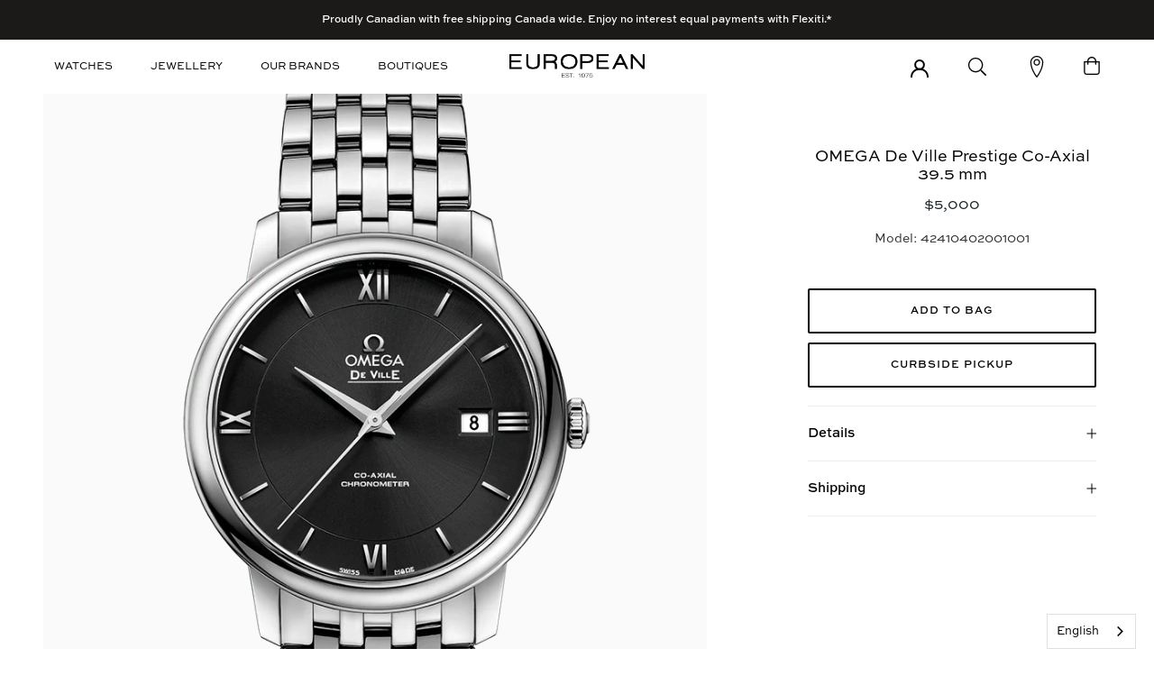

--- FILE ---
content_type: text/html; charset=utf-8
request_url: https://europeanjewellery.com/products/prestige-co-axial-39-5-mm-1
body_size: 29533
content:
<!doctype html>

<html class="no-js" lang="en">
  <head>
  <!-- Google tag (gtag.js) -->
<script async src="https://www.googletagmanager.com/gtag/js?id=G-8MV6W983F5"></script>
<script>
  window.dataLayer = window.dataLayer || [];
  function gtag(){dataLayer.push(arguments);}
  gtag('js', new Date());

  gtag('config', 'G-8MV6W983F5');
</script>
    
    <meta name="p:domain_verify" content="fb8e6374fc5e5c75c8cfc4a55b8169f7"/>
    <script>
      var windowLocationSearch = window.location.search;
      var windowLoactionHash = window.location.hash;  
      if (windowLoactionHash != undefined && windowLoactionHash.split('#')[1] == 'contact_form') {
        localStorage.setItem('windowLoactionHash', windowLoactionHash.split('#')[1]);
      }
      
      
      	var currentWindowLoactionHash = localStorage.getItem('windowLoactionHash');
        if (currentWindowLoactionHash == 'contact_form' && windowLocationSearch.split('=')[0] == '?contact_posted' && windowLocationSearch.split('=')[1] == 'true') {
          localStorage.removeItem('windowLoactionHash');
          window.location.href = "/pages/form-submitted";
        }
      
    </script>

    <meta charset="utf-8"> 
    <meta http-equiv="X-UA-Compatible" content="IE=edge,chrome=1">
    <meta name="viewport" content="width=device-width, initial-scale=1.0, height=device-height, minimum-scale=1.0, user-scalable=0">
    <meta name="theme-color" content="">
<meta name="google-site-verification" content="4K8qOigzQVHfR91t775PHczG4l6-iD2h54Fv30xJLpc" />
    <title>
      OMEGA De Ville Prestige Co-Axial 39.5 mm &ndash; European.ca
    </title><meta name="description" content="The OMEGA De Ville Prestige collection has attracted a large and loyal following with its classic, elegant design. These timepieces are characterised by pure styling with luxury finishes, and exude a timeless design. This model features a sun-brushed black dial with polished domed Roman numerals and indexes. A scratch-"><link rel="canonical" href="https://european.ca/products/prestige-co-axial-39-5-mm-1"><link rel="shortcut icon" href="//europeanjewellery.com/cdn/shop/files/Favicon_32x32.jpg?v=1614353004" type="image/png"><meta property="og:type" content="product">
  <meta property="og:title" content="OMEGA De Ville Prestige Co-Axial 39.5  mm"><meta property="og:image" content="http://europeanjewellery.com/cdn/shop/products/omega-de-ville-prestige-42410402001001-l_grande.png?v=1757100732">
    <meta property="og:image:secure_url" content="https://europeanjewellery.com/cdn/shop/products/omega-de-ville-prestige-42410402001001-l_grande.png?v=1757100732"><meta property="product:price:amount" content="5,000.00">
  <meta property="product:price:currency" content="CAD"><meta property="og:description" content="The OMEGA De Ville Prestige collection has attracted a large and loyal following with its classic, elegant design. These timepieces are characterised by pure styling with luxury finishes, and exude a timeless design. This model features a sun-brushed black dial with polished domed Roman numerals and indexes. A scratch-"><meta property="og:url" content="https://european.ca/products/prestige-co-axial-39-5-mm-1">
<meta property="og:site_name" content="European.ca"><meta name="twitter:card" content="summary"><meta name="twitter:title" content="OMEGA De Ville Prestige Co-Axial 39.5  mm">
  <meta name="twitter:description" content="

The OMEGA De Ville Prestige collection has attracted a large and loyal following with its classic, elegant design. These timepieces are characterised by pure styling with luxury finishes, and exude a timeless design.
This model features a sun-brushed black dial with polished domed Roman numerals and indexes.
A scratch-resistant sapphire crystal protects the striking dial which is decorated with a date window at 3 o&#39;clock.
The 39.5 mm stainless steel case is presented on a polished Prestige bracelet. This timepiece is powered by the Co-Axial calibre 2500.

">
  <meta name="twitter:image" content="https://europeanjewellery.com/cdn/shop/products/omega-de-ville-prestige-42410402001001-l_600x600_crop_center.png?v=1757100732">

  <script>window.performance && window.performance.mark && window.performance.mark('shopify.content_for_header.start');</script><meta id="shopify-digital-wallet" name="shopify-digital-wallet" content="/45844922517/digital_wallets/dialog">
<meta name="shopify-checkout-api-token" content="df4ebbe46fa5009a5b9c1ba587c2ffeb">
<link rel="alternate" type="application/json+oembed" href="https://european.ca/products/prestige-co-axial-39-5-mm-1.oembed">
<script async="async" src="/checkouts/internal/preloads.js?locale=en-CA"></script>
<link rel="preconnect" href="https://shop.app" crossorigin="anonymous">
<script async="async" src="https://shop.app/checkouts/internal/preloads.js?locale=en-CA&shop_id=45844922517" crossorigin="anonymous"></script>
<script id="apple-pay-shop-capabilities" type="application/json">{"shopId":45844922517,"countryCode":"CA","currencyCode":"CAD","merchantCapabilities":["supports3DS"],"merchantId":"gid:\/\/shopify\/Shop\/45844922517","merchantName":"European.ca","requiredBillingContactFields":["postalAddress","email","phone"],"requiredShippingContactFields":["postalAddress","email","phone"],"shippingType":"shipping","supportedNetworks":["visa","masterCard","amex","discover","interac","jcb"],"total":{"type":"pending","label":"European.ca","amount":"1.00"},"shopifyPaymentsEnabled":true,"supportsSubscriptions":true}</script>
<script id="shopify-features" type="application/json">{"accessToken":"df4ebbe46fa5009a5b9c1ba587c2ffeb","betas":["rich-media-storefront-analytics"],"domain":"europeanjewellery.com","predictiveSearch":true,"shopId":45844922517,"locale":"en"}</script>
<script>var Shopify = Shopify || {};
Shopify.shop = "europeanca.myshopify.com";
Shopify.locale = "en";
Shopify.currency = {"active":"CAD","rate":"1.0"};
Shopify.country = "CA";
Shopify.theme = {"name":"itg-european-banners-added-dev-v-1-enhanced","id":152725422304,"schema_name":"Prestige","schema_version":"4.4.5","theme_store_id":null,"role":"main"};
Shopify.theme.handle = "null";
Shopify.theme.style = {"id":null,"handle":null};
Shopify.cdnHost = "europeanjewellery.com/cdn";
Shopify.routes = Shopify.routes || {};
Shopify.routes.root = "/";</script>
<script type="module">!function(o){(o.Shopify=o.Shopify||{}).modules=!0}(window);</script>
<script>!function(o){function n(){var o=[];function n(){o.push(Array.prototype.slice.apply(arguments))}return n.q=o,n}var t=o.Shopify=o.Shopify||{};t.loadFeatures=n(),t.autoloadFeatures=n()}(window);</script>
<script>
  window.ShopifyPay = window.ShopifyPay || {};
  window.ShopifyPay.apiHost = "shop.app\/pay";
  window.ShopifyPay.redirectState = null;
</script>
<script id="shop-js-analytics" type="application/json">{"pageType":"product"}</script>
<script defer="defer" async type="module" src="//europeanjewellery.com/cdn/shopifycloud/shop-js/modules/v2/client.init-shop-cart-sync_DtuiiIyl.en.esm.js"></script>
<script defer="defer" async type="module" src="//europeanjewellery.com/cdn/shopifycloud/shop-js/modules/v2/chunk.common_CUHEfi5Q.esm.js"></script>
<script type="module">
  await import("//europeanjewellery.com/cdn/shopifycloud/shop-js/modules/v2/client.init-shop-cart-sync_DtuiiIyl.en.esm.js");
await import("//europeanjewellery.com/cdn/shopifycloud/shop-js/modules/v2/chunk.common_CUHEfi5Q.esm.js");

  window.Shopify.SignInWithShop?.initShopCartSync?.({"fedCMEnabled":true,"windoidEnabled":true});

</script>
<script>
  window.Shopify = window.Shopify || {};
  if (!window.Shopify.featureAssets) window.Shopify.featureAssets = {};
  window.Shopify.featureAssets['shop-js'] = {"shop-cart-sync":["modules/v2/client.shop-cart-sync_DFoTY42P.en.esm.js","modules/v2/chunk.common_CUHEfi5Q.esm.js"],"init-fed-cm":["modules/v2/client.init-fed-cm_D2UNy1i2.en.esm.js","modules/v2/chunk.common_CUHEfi5Q.esm.js"],"init-shop-email-lookup-coordinator":["modules/v2/client.init-shop-email-lookup-coordinator_BQEe2rDt.en.esm.js","modules/v2/chunk.common_CUHEfi5Q.esm.js"],"shop-cash-offers":["modules/v2/client.shop-cash-offers_3CTtReFF.en.esm.js","modules/v2/chunk.common_CUHEfi5Q.esm.js","modules/v2/chunk.modal_BewljZkx.esm.js"],"shop-button":["modules/v2/client.shop-button_C6oxCjDL.en.esm.js","modules/v2/chunk.common_CUHEfi5Q.esm.js"],"init-windoid":["modules/v2/client.init-windoid_5pix8xhK.en.esm.js","modules/v2/chunk.common_CUHEfi5Q.esm.js"],"avatar":["modules/v2/client.avatar_BTnouDA3.en.esm.js"],"init-shop-cart-sync":["modules/v2/client.init-shop-cart-sync_DtuiiIyl.en.esm.js","modules/v2/chunk.common_CUHEfi5Q.esm.js"],"shop-toast-manager":["modules/v2/client.shop-toast-manager_BYv_8cH1.en.esm.js","modules/v2/chunk.common_CUHEfi5Q.esm.js"],"pay-button":["modules/v2/client.pay-button_FnF9EIkY.en.esm.js","modules/v2/chunk.common_CUHEfi5Q.esm.js"],"shop-login-button":["modules/v2/client.shop-login-button_CH1KUpOf.en.esm.js","modules/v2/chunk.common_CUHEfi5Q.esm.js","modules/v2/chunk.modal_BewljZkx.esm.js"],"init-customer-accounts-sign-up":["modules/v2/client.init-customer-accounts-sign-up_aj7QGgYS.en.esm.js","modules/v2/client.shop-login-button_CH1KUpOf.en.esm.js","modules/v2/chunk.common_CUHEfi5Q.esm.js","modules/v2/chunk.modal_BewljZkx.esm.js"],"init-shop-for-new-customer-accounts":["modules/v2/client.init-shop-for-new-customer-accounts_NbnYRf_7.en.esm.js","modules/v2/client.shop-login-button_CH1KUpOf.en.esm.js","modules/v2/chunk.common_CUHEfi5Q.esm.js","modules/v2/chunk.modal_BewljZkx.esm.js"],"init-customer-accounts":["modules/v2/client.init-customer-accounts_ppedhqCH.en.esm.js","modules/v2/client.shop-login-button_CH1KUpOf.en.esm.js","modules/v2/chunk.common_CUHEfi5Q.esm.js","modules/v2/chunk.modal_BewljZkx.esm.js"],"shop-follow-button":["modules/v2/client.shop-follow-button_CMIBBa6u.en.esm.js","modules/v2/chunk.common_CUHEfi5Q.esm.js","modules/v2/chunk.modal_BewljZkx.esm.js"],"lead-capture":["modules/v2/client.lead-capture_But0hIyf.en.esm.js","modules/v2/chunk.common_CUHEfi5Q.esm.js","modules/v2/chunk.modal_BewljZkx.esm.js"],"checkout-modal":["modules/v2/client.checkout-modal_BBxc70dQ.en.esm.js","modules/v2/chunk.common_CUHEfi5Q.esm.js","modules/v2/chunk.modal_BewljZkx.esm.js"],"shop-login":["modules/v2/client.shop-login_hM3Q17Kl.en.esm.js","modules/v2/chunk.common_CUHEfi5Q.esm.js","modules/v2/chunk.modal_BewljZkx.esm.js"],"payment-terms":["modules/v2/client.payment-terms_CAtGlQYS.en.esm.js","modules/v2/chunk.common_CUHEfi5Q.esm.js","modules/v2/chunk.modal_BewljZkx.esm.js"]};
</script>
<script>(function() {
  var isLoaded = false;
  function asyncLoad() {
    if (isLoaded) return;
    isLoaded = true;
    var urls = ["https:\/\/shy.elfsight.com\/p\/platform.js?shop=europeanca.myshopify.com","https:\/\/services.nofraud.com\/js\/device.js?shop=europeanca.myshopify.com","\/\/www.powr.io\/powr.js?powr-token=europeanca.myshopify.com\u0026external-type=shopify\u0026shop=europeanca.myshopify.com","https:\/\/chimpstatic.com\/mcjs-connected\/js\/users\/2f68cacc98f50e811340e7fc6\/08968d1294de26bbe0f9de5be.js?shop=europeanca.myshopify.com","https:\/\/cdn.nfcube.com\/instafeed-09cbf78604a24ed9e54d89f4d87dff6c.js?shop=europeanca.myshopify.com","https:\/\/cdn.weglot.com\/weglot_script_tag.js?shop=europeanca.myshopify.com"];
    for (var i = 0; i < urls.length; i++) {
      var s = document.createElement('script');
      s.type = 'text/javascript';
      s.async = true;
      s.src = urls[i];
      var x = document.getElementsByTagName('script')[0];
      x.parentNode.insertBefore(s, x);
    }
  };
  if(window.attachEvent) {
    window.attachEvent('onload', asyncLoad);
  } else {
    window.addEventListener('load', asyncLoad, false);
  }
})();</script>
<script id="__st">var __st={"a":45844922517,"offset":-18000,"reqid":"b4e84391-e0fc-40bf-8951-7e360cd745cc-1766631534","pageurl":"europeanjewellery.com\/products\/prestige-co-axial-39-5-mm-1","u":"1244c99c940b","p":"product","rtyp":"product","rid":5842662850709};</script>
<script>window.ShopifyPaypalV4VisibilityTracking = true;</script>
<script id="captcha-bootstrap">!function(){'use strict';const t='contact',e='account',n='new_comment',o=[[t,t],['blogs',n],['comments',n],[t,'customer']],c=[[e,'customer_login'],[e,'guest_login'],[e,'recover_customer_password'],[e,'create_customer']],r=t=>t.map((([t,e])=>`form[action*='/${t}']:not([data-nocaptcha='true']) input[name='form_type'][value='${e}']`)).join(','),a=t=>()=>t?[...document.querySelectorAll(t)].map((t=>t.form)):[];function s(){const t=[...o],e=r(t);return a(e)}const i='password',u='form_key',d=['recaptcha-v3-token','g-recaptcha-response','h-captcha-response',i],f=()=>{try{return window.sessionStorage}catch{return}},m='__shopify_v',_=t=>t.elements[u];function p(t,e,n=!1){try{const o=window.sessionStorage,c=JSON.parse(o.getItem(e)),{data:r}=function(t){const{data:e,action:n}=t;return t[m]||n?{data:e,action:n}:{data:t,action:n}}(c);for(const[e,n]of Object.entries(r))t.elements[e]&&(t.elements[e].value=n);n&&o.removeItem(e)}catch(o){console.error('form repopulation failed',{error:o})}}const l='form_type',E='cptcha';function T(t){t.dataset[E]=!0}const w=window,h=w.document,L='Shopify',v='ce_forms',y='captcha';let A=!1;((t,e)=>{const n=(g='f06e6c50-85a8-45c8-87d0-21a2b65856fe',I='https://cdn.shopify.com/shopifycloud/storefront-forms-hcaptcha/ce_storefront_forms_captcha_hcaptcha.v1.5.2.iife.js',D={infoText:'Protected by hCaptcha',privacyText:'Privacy',termsText:'Terms'},(t,e,n)=>{const o=w[L][v],c=o.bindForm;if(c)return c(t,g,e,D).then(n);var r;o.q.push([[t,g,e,D],n]),r=I,A||(h.body.append(Object.assign(h.createElement('script'),{id:'captcha-provider',async:!0,src:r})),A=!0)});var g,I,D;w[L]=w[L]||{},w[L][v]=w[L][v]||{},w[L][v].q=[],w[L][y]=w[L][y]||{},w[L][y].protect=function(t,e){n(t,void 0,e),T(t)},Object.freeze(w[L][y]),function(t,e,n,w,h,L){const[v,y,A,g]=function(t,e,n){const i=e?o:[],u=t?c:[],d=[...i,...u],f=r(d),m=r(i),_=r(d.filter((([t,e])=>n.includes(e))));return[a(f),a(m),a(_),s()]}(w,h,L),I=t=>{const e=t.target;return e instanceof HTMLFormElement?e:e&&e.form},D=t=>v().includes(t);t.addEventListener('submit',(t=>{const e=I(t);if(!e)return;const n=D(e)&&!e.dataset.hcaptchaBound&&!e.dataset.recaptchaBound,o=_(e),c=g().includes(e)&&(!o||!o.value);(n||c)&&t.preventDefault(),c&&!n&&(function(t){try{if(!f())return;!function(t){const e=f();if(!e)return;const n=_(t);if(!n)return;const o=n.value;o&&e.removeItem(o)}(t);const e=Array.from(Array(32),(()=>Math.random().toString(36)[2])).join('');!function(t,e){_(t)||t.append(Object.assign(document.createElement('input'),{type:'hidden',name:u})),t.elements[u].value=e}(t,e),function(t,e){const n=f();if(!n)return;const o=[...t.querySelectorAll(`input[type='${i}']`)].map((({name:t})=>t)),c=[...d,...o],r={};for(const[a,s]of new FormData(t).entries())c.includes(a)||(r[a]=s);n.setItem(e,JSON.stringify({[m]:1,action:t.action,data:r}))}(t,e)}catch(e){console.error('failed to persist form',e)}}(e),e.submit())}));const S=(t,e)=>{t&&!t.dataset[E]&&(n(t,e.some((e=>e===t))),T(t))};for(const o of['focusin','change'])t.addEventListener(o,(t=>{const e=I(t);D(e)&&S(e,y())}));const B=e.get('form_key'),M=e.get(l),P=B&&M;t.addEventListener('DOMContentLoaded',(()=>{const t=y();if(P)for(const e of t)e.elements[l].value===M&&p(e,B);[...new Set([...A(),...v().filter((t=>'true'===t.dataset.shopifyCaptcha))])].forEach((e=>S(e,t)))}))}(h,new URLSearchParams(w.location.search),n,t,e,['guest_login'])})(!1,!0)}();</script>
<script integrity="sha256-4kQ18oKyAcykRKYeNunJcIwy7WH5gtpwJnB7kiuLZ1E=" data-source-attribution="shopify.loadfeatures" defer="defer" src="//europeanjewellery.com/cdn/shopifycloud/storefront/assets/storefront/load_feature-a0a9edcb.js" crossorigin="anonymous"></script>
<script crossorigin="anonymous" defer="defer" src="//europeanjewellery.com/cdn/shopifycloud/storefront/assets/shopify_pay/storefront-65b4c6d7.js?v=20250812"></script>
<script data-source-attribution="shopify.dynamic_checkout.dynamic.init">var Shopify=Shopify||{};Shopify.PaymentButton=Shopify.PaymentButton||{isStorefrontPortableWallets:!0,init:function(){window.Shopify.PaymentButton.init=function(){};var t=document.createElement("script");t.src="https://europeanjewellery.com/cdn/shopifycloud/portable-wallets/latest/portable-wallets.en.js",t.type="module",document.head.appendChild(t)}};
</script>
<script data-source-attribution="shopify.dynamic_checkout.buyer_consent">
  function portableWalletsHideBuyerConsent(e){var t=document.getElementById("shopify-buyer-consent"),n=document.getElementById("shopify-subscription-policy-button");t&&n&&(t.classList.add("hidden"),t.setAttribute("aria-hidden","true"),n.removeEventListener("click",e))}function portableWalletsShowBuyerConsent(e){var t=document.getElementById("shopify-buyer-consent"),n=document.getElementById("shopify-subscription-policy-button");t&&n&&(t.classList.remove("hidden"),t.removeAttribute("aria-hidden"),n.addEventListener("click",e))}window.Shopify?.PaymentButton&&(window.Shopify.PaymentButton.hideBuyerConsent=portableWalletsHideBuyerConsent,window.Shopify.PaymentButton.showBuyerConsent=portableWalletsShowBuyerConsent);
</script>
<script data-source-attribution="shopify.dynamic_checkout.cart.bootstrap">document.addEventListener("DOMContentLoaded",(function(){function t(){return document.querySelector("shopify-accelerated-checkout-cart, shopify-accelerated-checkout")}if(t())Shopify.PaymentButton.init();else{new MutationObserver((function(e,n){t()&&(Shopify.PaymentButton.init(),n.disconnect())})).observe(document.body,{childList:!0,subtree:!0})}}));
</script>
<link id="shopify-accelerated-checkout-styles" rel="stylesheet" media="screen" href="https://europeanjewellery.com/cdn/shopifycloud/portable-wallets/latest/accelerated-checkout-backwards-compat.css" crossorigin="anonymous">
<style id="shopify-accelerated-checkout-cart">
        #shopify-buyer-consent {
  margin-top: 1em;
  display: inline-block;
  width: 100%;
}

#shopify-buyer-consent.hidden {
  display: none;
}

#shopify-subscription-policy-button {
  background: none;
  border: none;
  padding: 0;
  text-decoration: underline;
  font-size: inherit;
  cursor: pointer;
}

#shopify-subscription-policy-button::before {
  box-shadow: none;
}

      </style>

<script>window.performance && window.performance.mark && window.performance.mark('shopify.content_for_header.end');</script>
<script id="bold-platform-data" type="application/json">
    {
        "shop": {
            "domain": "european.ca",
            "permanent_domain": "europeanca.myshopify.com",
            "url": "https://european.ca",
            "secure_url": "https://european.ca",
            "money_format": "${{amount}}",
            "currency": "CAD"
        },
        "customer": {
            "id": null,
            "tags": null
        },
        "cart": {"note":null,"attributes":{},"original_total_price":0,"total_price":0,"total_discount":0,"total_weight":0.0,"item_count":0,"items":[],"requires_shipping":false,"currency":"CAD","items_subtotal_price":0,"cart_level_discount_applications":[],"checkout_charge_amount":0},
        "template": "product",
        "product": {"id":5842662850709,"title":"OMEGA De Ville Prestige Co-Axial 39.5  mm","handle":"prestige-co-axial-39-5-mm-1","description":"\u003cdiv class=\"description-content\" style=\"height: auto;\" data-mce-fragment=\"1\" data-mce-style=\"height: auto;\"\u003e\n\u003cdiv class=\"description-wrapper\" data-mce-fragment=\"1\"\u003e\n\u003cp data-mce-fragment=\"1\"\u003eThe OMEGA De Ville Prestige collection has attracted a large and loyal following with its classic, elegant design. These timepieces are characterised by pure styling with luxury finishes, and exude a timeless design.\u003c\/p\u003e\n\u003cp data-mce-fragment=\"1\"\u003eThis model features a sun-brushed black dial with polished domed Roman numerals and indexes.\u003c\/p\u003e\n\u003cp data-mce-fragment=\"1\"\u003eA scratch-resistant sapphire crystal protects the striking dial which is decorated with a date window at 3 o'clock.\u003c\/p\u003e\n\u003cp data-mce-fragment=\"1\"\u003eThe 39.5 mm stainless steel case is presented on a polished Prestige bracelet. This timepiece is powered by the Co-Axial calibre 2500.\u003c\/p\u003e\n\u003c\/div\u003e\n\u003c\/div\u003e","published_at":"2020-09-30T12:51:13-04:00","created_at":"2020-09-30T12:51:11-04:00","vendor":"OMEGA","type":"Watches","tags":["Brand_Omega","Case_Stainless Steel","Category_Men","Collection_De Ville","Diameter_39 to \u003c 44mm","Movement_Automatic","Strap_Stainless Steel"],"price":500000,"price_min":500000,"price_max":500000,"available":true,"price_varies":false,"compare_at_price":null,"compare_at_price_min":0,"compare_at_price_max":0,"compare_at_price_varies":false,"variants":[{"id":36649819766933,"title":"Model: 42410402001001","option1":"Model: 42410402001001","option2":null,"option3":null,"sku":"440007240878","requires_shipping":true,"taxable":true,"featured_image":null,"available":true,"name":"OMEGA De Ville Prestige Co-Axial 39.5  mm - Model: 42410402001001","public_title":"Model: 42410402001001","options":["Model: 42410402001001"],"price":500000,"weight":0,"compare_at_price":null,"inventory_management":"shopify","barcode":null,"requires_selling_plan":false,"selling_plan_allocations":[]}],"images":["\/\/europeanjewellery.com\/cdn\/shop\/products\/omega-de-ville-prestige-42410402001001-l.png?v=1757100732"],"featured_image":"\/\/europeanjewellery.com\/cdn\/shop\/products\/omega-de-ville-prestige-42410402001001-l.png?v=1757100732","options":["Color"],"media":[{"alt":null,"id":12255922618517,"position":1,"preview_image":{"aspect_ratio":0.727,"height":1100,"width":800,"src":"\/\/europeanjewellery.com\/cdn\/shop\/products\/omega-de-ville-prestige-42410402001001-l.png?v=1757100732"},"aspect_ratio":0.727,"height":1100,"media_type":"image","src":"\/\/europeanjewellery.com\/cdn\/shop\/products\/omega-de-ville-prestige-42410402001001-l.png?v=1757100732","width":800}],"requires_selling_plan":false,"selling_plan_groups":[],"content":"\u003cdiv class=\"description-content\" style=\"height: auto;\" data-mce-fragment=\"1\" data-mce-style=\"height: auto;\"\u003e\n\u003cdiv class=\"description-wrapper\" data-mce-fragment=\"1\"\u003e\n\u003cp data-mce-fragment=\"1\"\u003eThe OMEGA De Ville Prestige collection has attracted a large and loyal following with its classic, elegant design. These timepieces are characterised by pure styling with luxury finishes, and exude a timeless design.\u003c\/p\u003e\n\u003cp data-mce-fragment=\"1\"\u003eThis model features a sun-brushed black dial with polished domed Roman numerals and indexes.\u003c\/p\u003e\n\u003cp data-mce-fragment=\"1\"\u003eA scratch-resistant sapphire crystal protects the striking dial which is decorated with a date window at 3 o'clock.\u003c\/p\u003e\n\u003cp data-mce-fragment=\"1\"\u003eThe 39.5 mm stainless steel case is presented on a polished Prestige bracelet. This timepiece is powered by the Co-Axial calibre 2500.\u003c\/p\u003e\n\u003c\/div\u003e\n\u003c\/div\u003e"},
        "collection": null
    }
</script>
<style>
    .money[data-product-id], .money[data-product-handle], .money[data-variant-id], .money[data-line-index], .money[data-cart-total] {
        animation: moneyAnimation 0s 2s forwards;
        visibility: hidden;
    }
    @keyframes moneyAnimation {
        to   { visibility: visible; }
    }
</style>

<script src="https://static.boldcommerce.com/bold-platform/sf/pr.js" type="text/javascript"></script><link rel="stylesheet" href="//europeanjewellery.com/cdn/shop/t/27/assets/theme.scss.css?v=160686166128413273691762289732">
    <link rel="stylesheet" href="//europeanjewellery.com/cdn/shop/t/27/assets/webflow-custom-css.scss.css?v=104495333724369468871766518508">
    
    <link rel="stylesheet" href="https://cdn.linearicons.com/free/1.0.0/icon-font.min.css">
    <script src="https://cdn.linearicons.com/free/1.0.0/svgembedder.min.js"></script>
    
    <script>
      // This allows to expose several variables to the global scope, to be used in scripts
      window.theme = {
        template: "product",
        localeRootUrl: '',
        shopCurrency: "CAD",
        moneyFormat: "${{amount}}",
        moneyWithCurrencyFormat: "${{amount}} CAD",
        useNativeMultiCurrency: false,
        currencyConversionEnabled: false,
        currencyConversionMoneyFormat: "money_format",
        currencyConversionRoundAmounts: true,
        productImageSize: "square",
        searchMode: "product",
        showPageTransition: false,
        showElementStaggering: false,
        showImageZooming: false
      };

      window.languages = {
        cartAddNote: "Add Order Note",
        cartEditNote: "Edit Order Note",
        productImageLoadingError: "This image could not be loaded. Please try to reload the page.",
        productFormAddToCart: "Add to bag",
        productFormUnavailable: "Unavailable",
        productFormSoldOut: "Sold Out",
        shippingEstimatorOneResult: "1 option available:",
        shippingEstimatorMoreResults: "{{count}} options available:",
        shippingEstimatorNoResults: "No shipping could be found"
      };

      window.lazySizesConfig = {
        loadHidden: false,
        hFac: 0.5,
        expFactor: 2,
        ricTimeout: 150,
        lazyClass: 'Image--lazyLoad',
        loadingClass: 'Image--lazyLoading',
        loadedClass: 'Image--lazyLoaded'
      };

      document.documentElement.className = document.documentElement.className.replace('no-js', 'js');
      document.documentElement.style.setProperty('--window-height', window.innerHeight + 'px');

      // We do a quick detection of some features (we could use Modernizr but for so little...)
      (function() {
        document.documentElement.className += ((window.CSS && window.CSS.supports('(position: sticky) or (position: -webkit-sticky)')) ? ' supports-sticky' : ' no-supports-sticky');
        document.documentElement.className += (window.matchMedia('(-moz-touch-enabled: 1), (hover: none)')).matches ? ' no-supports-hover' : ' supports-hover';
      }());

      (function () {
        window.onpageshow = function(event) {
          if (event.persisted) {
            window.location.reload();
          }
        };
      })();
    </script>

    <script src="//europeanjewellery.com/cdn/shop/t/27/assets/lazysizes.min.js?v=174358363404432586981754500420" defer></script>

    
<script src="https://polyfill-fastly.net/v3/polyfill.min.js?unknown=polyfill&features=fetch,Element.prototype.closest,Element.prototype.remove,Element.prototype.classList,Array.prototype.includes,Array.prototype.fill,Object.assign,CustomEvent,IntersectionObserver,IntersectionObserverEntry,URL" defer></script>
    <script src="//europeanjewellery.com/cdn/shop/t/27/assets/libs.min.js?v=88466822118989791001754500420" defer></script>
    <script src="//europeanjewellery.com/cdn/shop/t/27/assets/theme.js?v=179126919230708507421754500420" defer></script>
    <script src="//europeanjewellery.com/cdn/shop/t/27/assets/custom.js?v=81497459436332688391754500420" defer></script>
    
    <script src="//europeanjewellery.com/cdn/shop/t/27/assets/all.min.js?v=119522986033622003641754500420" defer></script>
    
    <script src="https://ajax.googleapis.com/ajax/libs/jquery/3.4.1/jquery.min.js"></script>
   
    <link rel="stylesheet" type="text/css" href="https://unpkg.com/swiper/css/swiper.min.css">
    <script src="https://unpkg.com/swiper/js/swiper.min.js"></script>

    
  <script type="application/ld+json">
  {
    "@context": "http://schema.org",
    "@type": "Product",
    "offers": [{
          "@type": "Offer",
          "name": "Model: 42410402001001",
          "availability":"https://schema.org/InStock",
          "price": "5,000.00",
          "priceCurrency": "CAD",
          "priceValidUntil": "2026-01-03","sku": "440007240878","url": "https://european.ca/products/prestige-co-axial-39-5-mm-1?variant=36649819766933"
        }
],

    "brand": {
      "name": "OMEGA"
    },
    "name": "OMEGA De Ville Prestige Co-Axial 39.5  mm",
    "description": "\n\nThe OMEGA De Ville Prestige collection has attracted a large and loyal following with its classic, elegant design. These timepieces are characterised by pure styling with luxury finishes, and exude a timeless design.\nThis model features a sun-brushed black dial with polished domed Roman numerals and indexes.\nA scratch-resistant sapphire crystal protects the striking dial which is decorated with a date window at 3 o'clock.\nThe 39.5 mm stainless steel case is presented on a polished Prestige bracelet. This timepiece is powered by the Co-Axial calibre 2500.\n\n",
    "category": "Watches",
    "url": "https://european.ca/products/prestige-co-axial-39-5-mm-1",
    "sku": "440007240878",
    "image": {
      "@type": "ImageObject",
      "url": "https://europeanjewellery.com/cdn/shop/products/omega-de-ville-prestige-42410402001001-l_1024x.png?v=1757100732",
      "image": "https://europeanjewellery.com/cdn/shop/products/omega-de-ville-prestige-42410402001001-l_1024x.png?v=1757100732",
      "name": "OMEGA De Ville Prestige Co-Axial 39.5  mm",
      "width": "1024",
      "height": "1024"
    }
  }
  </script>

       <link rel="stylesheet" href="//europeanjewellery.com/cdn/shop/t/27/assets/magnific-popup.css?v=86223478825741227711754500420">
    <script src="//europeanjewellery.com/cdn/shop/t/27/assets/jquery.magnific-popup.js?v=44455051036509594451754500420" defer></script>
 



    
    <!-- Hotjar Tracking Code for diamondsdirect.ca -->
<script>
    (function(h,o,t,j,a,r){
        h.hj=h.hj||function(){(h.hj.q=h.hj.q||[]).push(arguments)};
        h._hjSettings={hjid:1833830,hjsv:6};
        a=o.getElementsByTagName('head')[0];
        r=o.createElement('script');r.async=1;
        r.src=t+h._hjSettings.hjid+j+h._hjSettings.hjsv;
        a.appendChild(r);
    })(window,document,'https://static.hotjar.com/c/hotjar-','.js?sv=');
</script>



<noscript id="limoniapps-discountninja-deferred-css">
<link href="//europeanjewellery.com/cdn/shop/t/27/assets/limoniapps-discountninja.css?v=95062939302306528231754500454" rel="stylesheet" type="text/css" media="all" />
</noscript>


<script type="text/javascript">
try { let a = window.location.href.replace(window.location.hash, ""); let b = [], hash; let c = a.slice(a.indexOf('?') + 1).split('&'); for (let i = 0; i < c.length; i++) {hash = c[i].split('='); b.push(hash[0]); b[hash[0]] = hash[1];} let d = b["token"]; let e = b["discountcode"]; let f = 'limoniapps-discountninja-'; if (d) sessionStorage.setItem(f + 'savedtoken', d); if (e) sessionStorage.setItem(f + 'saveddiscountcode', e); } catch (e) { let a = 0; }
try { var loadLimoniAppsDiscountNinjaDeferredStyles=function(){var e=document.getElementById("limoniapps-discountninja-deferred-css"),n=document.createElement("div");n.innerHTML=e.textContent,document.head.appendChild(n),e.parentElement.removeChild(e)},raf=requestAnimationFrame||mozRequestAnimationFrame||webkitRequestAnimationFrame||msRequestAnimationFrame;raf?raf(function(){window.setTimeout(loadLimoniAppsDiscountNinjaDeferredStyles,0)}):window.addEventListener("load",function(){window.setTimeout(loadLimoniAppsDiscountNinjaDeferredStyles,0)}); } catch (e) { let a = 0; }
</script>
    

  









<!-- BEGIN app block: shopify://apps/gempages-builder/blocks/embed-gp-script-head/20b379d4-1b20-474c-a6ca-665c331919f3 -->














<!-- END app block --><!-- BEGIN app block: shopify://apps/klaviyo-email-marketing-sms/blocks/klaviyo-onsite-embed/2632fe16-c075-4321-a88b-50b567f42507 -->












  <script async src="https://static.klaviyo.com/onsite/js/YmDuc5/klaviyo.js?company_id=YmDuc5"></script>
  <script>!function(){if(!window.klaviyo){window._klOnsite=window._klOnsite||[];try{window.klaviyo=new Proxy({},{get:function(n,i){return"push"===i?function(){var n;(n=window._klOnsite).push.apply(n,arguments)}:function(){for(var n=arguments.length,o=new Array(n),w=0;w<n;w++)o[w]=arguments[w];var t="function"==typeof o[o.length-1]?o.pop():void 0,e=new Promise((function(n){window._klOnsite.push([i].concat(o,[function(i){t&&t(i),n(i)}]))}));return e}}})}catch(n){window.klaviyo=window.klaviyo||[],window.klaviyo.push=function(){var n;(n=window._klOnsite).push.apply(n,arguments)}}}}();</script>

  
    <script id="viewed_product">
      if (item == null) {
        var _learnq = _learnq || [];

        var MetafieldReviews = null
        var MetafieldYotpoRating = null
        var MetafieldYotpoCount = null
        var MetafieldLooxRating = null
        var MetafieldLooxCount = null
        var okendoProduct = null
        var okendoProductReviewCount = null
        var okendoProductReviewAverageValue = null
        try {
          // The following fields are used for Customer Hub recently viewed in order to add reviews.
          // This information is not part of __kla_viewed. Instead, it is part of __kla_viewed_reviewed_items
          MetafieldReviews = {};
          MetafieldYotpoRating = null
          MetafieldYotpoCount = null
          MetafieldLooxRating = null
          MetafieldLooxCount = null

          okendoProduct = null
          // If the okendo metafield is not legacy, it will error, which then requires the new json formatted data
          if (okendoProduct && 'error' in okendoProduct) {
            okendoProduct = null
          }
          okendoProductReviewCount = okendoProduct ? okendoProduct.reviewCount : null
          okendoProductReviewAverageValue = okendoProduct ? okendoProduct.reviewAverageValue : null
        } catch (error) {
          console.error('Error in Klaviyo onsite reviews tracking:', error);
        }

        var item = {
          Name: "OMEGA De Ville Prestige Co-Axial 39.5  mm",
          ProductID: 5842662850709,
          Categories: ["Bestsellers - Watches","Bracelets","Men's Watches","Necklaces","Omega","Shop All - Fine Jewellery","Shop All - Watches"],
          ImageURL: "https://europeanjewellery.com/cdn/shop/products/omega-de-ville-prestige-42410402001001-l_grande.png?v=1757100732",
          URL: "https://european.ca/products/prestige-co-axial-39-5-mm-1",
          Brand: "OMEGA",
          Price: "$5,000.00",
          Value: "5,000.00",
          CompareAtPrice: "$0.00"
        };
        _learnq.push(['track', 'Viewed Product', item]);
        _learnq.push(['trackViewedItem', {
          Title: item.Name,
          ItemId: item.ProductID,
          Categories: item.Categories,
          ImageUrl: item.ImageURL,
          Url: item.URL,
          Metadata: {
            Brand: item.Brand,
            Price: item.Price,
            Value: item.Value,
            CompareAtPrice: item.CompareAtPrice
          },
          metafields:{
            reviews: MetafieldReviews,
            yotpo:{
              rating: MetafieldYotpoRating,
              count: MetafieldYotpoCount,
            },
            loox:{
              rating: MetafieldLooxRating,
              count: MetafieldLooxCount,
            },
            okendo: {
              rating: okendoProductReviewAverageValue,
              count: okendoProductReviewCount,
            }
          }
        }]);
      }
    </script>
  




  <script>
    window.klaviyoReviewsProductDesignMode = false
  </script>







<!-- END app block --><!-- BEGIN app block: shopify://apps/sales-discounts/blocks/countdown/29205fb1-2e68-4d81-a905-d828a51c8413 --><script id="hc_product_countdown_dates" data-p_id="5842662850709" type="application/json"></script>
 
<!-- END app block --><!-- BEGIN app block: shopify://apps/weglot-translate-your-store/blocks/weglot/3097482a-fafe-42ff-bc33-ea19e35c4a20 -->





  
    

    
    
    
  


<!--Start Weglot Script-->
<script src="https://cdn.weglot.com/weglot.min.js?api_key=wg_857fb32a22e81fa27a7d55cb491f37660" async></script>
<!--End Weglot Script-->

<!-- END app block --><script src="https://cdn.shopify.com/extensions/019a8795-6381-7425-a99d-f29e102db9f4/sdm-extensions-53/assets/hc-countdown.min.js" type="text/javascript" defer="defer"></script>
<link href="https://cdn.shopify.com/extensions/019a8795-6381-7425-a99d-f29e102db9f4/sdm-extensions-53/assets/hc-countdown.css" rel="stylesheet" type="text/css" media="all">
<script src="https://cdn.shopify.com/extensions/019a8795-6381-7425-a99d-f29e102db9f4/sdm-extensions-53/assets/hc-original-price.min.js" type="text/javascript" defer="defer"></script>
<link href="https://monorail-edge.shopifysvc.com" rel="dns-prefetch">
<script>(function(){if ("sendBeacon" in navigator && "performance" in window) {try {var session_token_from_headers = performance.getEntriesByType('navigation')[0].serverTiming.find(x => x.name == '_s').description;} catch {var session_token_from_headers = undefined;}var session_cookie_matches = document.cookie.match(/_shopify_s=([^;]*)/);var session_token_from_cookie = session_cookie_matches && session_cookie_matches.length === 2 ? session_cookie_matches[1] : "";var session_token = session_token_from_headers || session_token_from_cookie || "";function handle_abandonment_event(e) {var entries = performance.getEntries().filter(function(entry) {return /monorail-edge.shopifysvc.com/.test(entry.name);});if (!window.abandonment_tracked && entries.length === 0) {window.abandonment_tracked = true;var currentMs = Date.now();var navigation_start = performance.timing.navigationStart;var payload = {shop_id: 45844922517,url: window.location.href,navigation_start,duration: currentMs - navigation_start,session_token,page_type: "product"};window.navigator.sendBeacon("https://monorail-edge.shopifysvc.com/v1/produce", JSON.stringify({schema_id: "online_store_buyer_site_abandonment/1.1",payload: payload,metadata: {event_created_at_ms: currentMs,event_sent_at_ms: currentMs}}));}}window.addEventListener('pagehide', handle_abandonment_event);}}());</script>
<script id="web-pixels-manager-setup">(function e(e,d,r,n,o){if(void 0===o&&(o={}),!Boolean(null===(a=null===(i=window.Shopify)||void 0===i?void 0:i.analytics)||void 0===a?void 0:a.replayQueue)){var i,a;window.Shopify=window.Shopify||{};var t=window.Shopify;t.analytics=t.analytics||{};var s=t.analytics;s.replayQueue=[],s.publish=function(e,d,r){return s.replayQueue.push([e,d,r]),!0};try{self.performance.mark("wpm:start")}catch(e){}var l=function(){var e={modern:/Edge?\/(1{2}[4-9]|1[2-9]\d|[2-9]\d{2}|\d{4,})\.\d+(\.\d+|)|Firefox\/(1{2}[4-9]|1[2-9]\d|[2-9]\d{2}|\d{4,})\.\d+(\.\d+|)|Chrom(ium|e)\/(9{2}|\d{3,})\.\d+(\.\d+|)|(Maci|X1{2}).+ Version\/(15\.\d+|(1[6-9]|[2-9]\d|\d{3,})\.\d+)([,.]\d+|)( \(\w+\)|)( Mobile\/\w+|) Safari\/|Chrome.+OPR\/(9{2}|\d{3,})\.\d+\.\d+|(CPU[ +]OS|iPhone[ +]OS|CPU[ +]iPhone|CPU IPhone OS|CPU iPad OS)[ +]+(15[._]\d+|(1[6-9]|[2-9]\d|\d{3,})[._]\d+)([._]\d+|)|Android:?[ /-](13[3-9]|1[4-9]\d|[2-9]\d{2}|\d{4,})(\.\d+|)(\.\d+|)|Android.+Firefox\/(13[5-9]|1[4-9]\d|[2-9]\d{2}|\d{4,})\.\d+(\.\d+|)|Android.+Chrom(ium|e)\/(13[3-9]|1[4-9]\d|[2-9]\d{2}|\d{4,})\.\d+(\.\d+|)|SamsungBrowser\/([2-9]\d|\d{3,})\.\d+/,legacy:/Edge?\/(1[6-9]|[2-9]\d|\d{3,})\.\d+(\.\d+|)|Firefox\/(5[4-9]|[6-9]\d|\d{3,})\.\d+(\.\d+|)|Chrom(ium|e)\/(5[1-9]|[6-9]\d|\d{3,})\.\d+(\.\d+|)([\d.]+$|.*Safari\/(?![\d.]+ Edge\/[\d.]+$))|(Maci|X1{2}).+ Version\/(10\.\d+|(1[1-9]|[2-9]\d|\d{3,})\.\d+)([,.]\d+|)( \(\w+\)|)( Mobile\/\w+|) Safari\/|Chrome.+OPR\/(3[89]|[4-9]\d|\d{3,})\.\d+\.\d+|(CPU[ +]OS|iPhone[ +]OS|CPU[ +]iPhone|CPU IPhone OS|CPU iPad OS)[ +]+(10[._]\d+|(1[1-9]|[2-9]\d|\d{3,})[._]\d+)([._]\d+|)|Android:?[ /-](13[3-9]|1[4-9]\d|[2-9]\d{2}|\d{4,})(\.\d+|)(\.\d+|)|Mobile Safari.+OPR\/([89]\d|\d{3,})\.\d+\.\d+|Android.+Firefox\/(13[5-9]|1[4-9]\d|[2-9]\d{2}|\d{4,})\.\d+(\.\d+|)|Android.+Chrom(ium|e)\/(13[3-9]|1[4-9]\d|[2-9]\d{2}|\d{4,})\.\d+(\.\d+|)|Android.+(UC? ?Browser|UCWEB|U3)[ /]?(15\.([5-9]|\d{2,})|(1[6-9]|[2-9]\d|\d{3,})\.\d+)\.\d+|SamsungBrowser\/(5\.\d+|([6-9]|\d{2,})\.\d+)|Android.+MQ{2}Browser\/(14(\.(9|\d{2,})|)|(1[5-9]|[2-9]\d|\d{3,})(\.\d+|))(\.\d+|)|K[Aa][Ii]OS\/(3\.\d+|([4-9]|\d{2,})\.\d+)(\.\d+|)/},d=e.modern,r=e.legacy,n=navigator.userAgent;return n.match(d)?"modern":n.match(r)?"legacy":"unknown"}(),u="modern"===l?"modern":"legacy",c=(null!=n?n:{modern:"",legacy:""})[u],f=function(e){return[e.baseUrl,"/wpm","/b",e.hashVersion,"modern"===e.buildTarget?"m":"l",".js"].join("")}({baseUrl:d,hashVersion:r,buildTarget:u}),m=function(e){var d=e.version,r=e.bundleTarget,n=e.surface,o=e.pageUrl,i=e.monorailEndpoint;return{emit:function(e){var a=e.status,t=e.errorMsg,s=(new Date).getTime(),l=JSON.stringify({metadata:{event_sent_at_ms:s},events:[{schema_id:"web_pixels_manager_load/3.1",payload:{version:d,bundle_target:r,page_url:o,status:a,surface:n,error_msg:t},metadata:{event_created_at_ms:s}}]});if(!i)return console&&console.warn&&console.warn("[Web Pixels Manager] No Monorail endpoint provided, skipping logging."),!1;try{return self.navigator.sendBeacon.bind(self.navigator)(i,l)}catch(e){}var u=new XMLHttpRequest;try{return u.open("POST",i,!0),u.setRequestHeader("Content-Type","text/plain"),u.send(l),!0}catch(e){return console&&console.warn&&console.warn("[Web Pixels Manager] Got an unhandled error while logging to Monorail."),!1}}}}({version:r,bundleTarget:l,surface:e.surface,pageUrl:self.location.href,monorailEndpoint:e.monorailEndpoint});try{o.browserTarget=l,function(e){var d=e.src,r=e.async,n=void 0===r||r,o=e.onload,i=e.onerror,a=e.sri,t=e.scriptDataAttributes,s=void 0===t?{}:t,l=document.createElement("script"),u=document.querySelector("head"),c=document.querySelector("body");if(l.async=n,l.src=d,a&&(l.integrity=a,l.crossOrigin="anonymous"),s)for(var f in s)if(Object.prototype.hasOwnProperty.call(s,f))try{l.dataset[f]=s[f]}catch(e){}if(o&&l.addEventListener("load",o),i&&l.addEventListener("error",i),u)u.appendChild(l);else{if(!c)throw new Error("Did not find a head or body element to append the script");c.appendChild(l)}}({src:f,async:!0,onload:function(){if(!function(){var e,d;return Boolean(null===(d=null===(e=window.Shopify)||void 0===e?void 0:e.analytics)||void 0===d?void 0:d.initialized)}()){var d=window.webPixelsManager.init(e)||void 0;if(d){var r=window.Shopify.analytics;r.replayQueue.forEach((function(e){var r=e[0],n=e[1],o=e[2];d.publishCustomEvent(r,n,o)})),r.replayQueue=[],r.publish=d.publishCustomEvent,r.visitor=d.visitor,r.initialized=!0}}},onerror:function(){return m.emit({status:"failed",errorMsg:"".concat(f," has failed to load")})},sri:function(e){var d=/^sha384-[A-Za-z0-9+/=]+$/;return"string"==typeof e&&d.test(e)}(c)?c:"",scriptDataAttributes:o}),m.emit({status:"loading"})}catch(e){m.emit({status:"failed",errorMsg:(null==e?void 0:e.message)||"Unknown error"})}}})({shopId: 45844922517,storefrontBaseUrl: "https://european.ca",extensionsBaseUrl: "https://extensions.shopifycdn.com/cdn/shopifycloud/web-pixels-manager",monorailEndpoint: "https://monorail-edge.shopifysvc.com/unstable/produce_batch",surface: "storefront-renderer",enabledBetaFlags: ["2dca8a86","a0d5f9d2"],webPixelsConfigList: [{"id":"61964512","configuration":"{\"tagID\":\"2614409350245\"}","eventPayloadVersion":"v1","runtimeContext":"STRICT","scriptVersion":"18031546ee651571ed29edbe71a3550b","type":"APP","apiClientId":3009811,"privacyPurposes":["ANALYTICS","MARKETING","SALE_OF_DATA"],"dataSharingAdjustments":{"protectedCustomerApprovalScopes":["read_customer_address","read_customer_email","read_customer_name","read_customer_personal_data","read_customer_phone"]}},{"id":"71106784","eventPayloadVersion":"v1","runtimeContext":"LAX","scriptVersion":"1","type":"CUSTOM","privacyPurposes":["ANALYTICS"],"name":"Google Analytics tag (migrated)"},{"id":"shopify-app-pixel","configuration":"{}","eventPayloadVersion":"v1","runtimeContext":"STRICT","scriptVersion":"0450","apiClientId":"shopify-pixel","type":"APP","privacyPurposes":["ANALYTICS","MARKETING"]},{"id":"shopify-custom-pixel","eventPayloadVersion":"v1","runtimeContext":"LAX","scriptVersion":"0450","apiClientId":"shopify-pixel","type":"CUSTOM","privacyPurposes":["ANALYTICS","MARKETING"]}],isMerchantRequest: false,initData: {"shop":{"name":"European.ca","paymentSettings":{"currencyCode":"CAD"},"myshopifyDomain":"europeanca.myshopify.com","countryCode":"CA","storefrontUrl":"https:\/\/european.ca"},"customer":null,"cart":null,"checkout":null,"productVariants":[{"price":{"amount":5000.0,"currencyCode":"CAD"},"product":{"title":"OMEGA De Ville Prestige Co-Axial 39.5  mm","vendor":"OMEGA","id":"5842662850709","untranslatedTitle":"OMEGA De Ville Prestige Co-Axial 39.5  mm","url":"\/products\/prestige-co-axial-39-5-mm-1","type":"Watches"},"id":"36649819766933","image":{"src":"\/\/europeanjewellery.com\/cdn\/shop\/products\/omega-de-ville-prestige-42410402001001-l.png?v=1757100732"},"sku":"440007240878","title":"Model: 42410402001001","untranslatedTitle":"Model: 42410402001001"}],"purchasingCompany":null},},"https://europeanjewellery.com/cdn","da62cc92w68dfea28pcf9825a4m392e00d0",{"modern":"","legacy":""},{"shopId":"45844922517","storefrontBaseUrl":"https:\/\/european.ca","extensionBaseUrl":"https:\/\/extensions.shopifycdn.com\/cdn\/shopifycloud\/web-pixels-manager","surface":"storefront-renderer","enabledBetaFlags":"[\"2dca8a86\", \"a0d5f9d2\"]","isMerchantRequest":"false","hashVersion":"da62cc92w68dfea28pcf9825a4m392e00d0","publish":"custom","events":"[[\"page_viewed\",{}],[\"product_viewed\",{\"productVariant\":{\"price\":{\"amount\":5000.0,\"currencyCode\":\"CAD\"},\"product\":{\"title\":\"OMEGA De Ville Prestige Co-Axial 39.5  mm\",\"vendor\":\"OMEGA\",\"id\":\"5842662850709\",\"untranslatedTitle\":\"OMEGA De Ville Prestige Co-Axial 39.5  mm\",\"url\":\"\/products\/prestige-co-axial-39-5-mm-1\",\"type\":\"Watches\"},\"id\":\"36649819766933\",\"image\":{\"src\":\"\/\/europeanjewellery.com\/cdn\/shop\/products\/omega-de-ville-prestige-42410402001001-l.png?v=1757100732\"},\"sku\":\"440007240878\",\"title\":\"Model: 42410402001001\",\"untranslatedTitle\":\"Model: 42410402001001\"}}]]"});</script><script>
  window.ShopifyAnalytics = window.ShopifyAnalytics || {};
  window.ShopifyAnalytics.meta = window.ShopifyAnalytics.meta || {};
  window.ShopifyAnalytics.meta.currency = 'CAD';
  var meta = {"product":{"id":5842662850709,"gid":"gid:\/\/shopify\/Product\/5842662850709","vendor":"OMEGA","type":"Watches","handle":"prestige-co-axial-39-5-mm-1","variants":[{"id":36649819766933,"price":500000,"name":"OMEGA De Ville Prestige Co-Axial 39.5  mm - Model: 42410402001001","public_title":"Model: 42410402001001","sku":"440007240878"}],"remote":false},"page":{"pageType":"product","resourceType":"product","resourceId":5842662850709,"requestId":"b4e84391-e0fc-40bf-8951-7e360cd745cc-1766631534"}};
  for (var attr in meta) {
    window.ShopifyAnalytics.meta[attr] = meta[attr];
  }
</script>
<script class="analytics">
  (function () {
    var customDocumentWrite = function(content) {
      var jquery = null;

      if (window.jQuery) {
        jquery = window.jQuery;
      } else if (window.Checkout && window.Checkout.$) {
        jquery = window.Checkout.$;
      }

      if (jquery) {
        jquery('body').append(content);
      }
    };

    var hasLoggedConversion = function(token) {
      if (token) {
        return document.cookie.indexOf('loggedConversion=' + token) !== -1;
      }
      return false;
    }

    var setCookieIfConversion = function(token) {
      if (token) {
        var twoMonthsFromNow = new Date(Date.now());
        twoMonthsFromNow.setMonth(twoMonthsFromNow.getMonth() + 2);

        document.cookie = 'loggedConversion=' + token + '; expires=' + twoMonthsFromNow;
      }
    }

    var trekkie = window.ShopifyAnalytics.lib = window.trekkie = window.trekkie || [];
    if (trekkie.integrations) {
      return;
    }
    trekkie.methods = [
      'identify',
      'page',
      'ready',
      'track',
      'trackForm',
      'trackLink'
    ];
    trekkie.factory = function(method) {
      return function() {
        var args = Array.prototype.slice.call(arguments);
        args.unshift(method);
        trekkie.push(args);
        return trekkie;
      };
    };
    for (var i = 0; i < trekkie.methods.length; i++) {
      var key = trekkie.methods[i];
      trekkie[key] = trekkie.factory(key);
    }
    trekkie.load = function(config) {
      trekkie.config = config || {};
      trekkie.config.initialDocumentCookie = document.cookie;
      var first = document.getElementsByTagName('script')[0];
      var script = document.createElement('script');
      script.type = 'text/javascript';
      script.onerror = function(e) {
        var scriptFallback = document.createElement('script');
        scriptFallback.type = 'text/javascript';
        scriptFallback.onerror = function(error) {
                var Monorail = {
      produce: function produce(monorailDomain, schemaId, payload) {
        var currentMs = new Date().getTime();
        var event = {
          schema_id: schemaId,
          payload: payload,
          metadata: {
            event_created_at_ms: currentMs,
            event_sent_at_ms: currentMs
          }
        };
        return Monorail.sendRequest("https://" + monorailDomain + "/v1/produce", JSON.stringify(event));
      },
      sendRequest: function sendRequest(endpointUrl, payload) {
        // Try the sendBeacon API
        if (window && window.navigator && typeof window.navigator.sendBeacon === 'function' && typeof window.Blob === 'function' && !Monorail.isIos12()) {
          var blobData = new window.Blob([payload], {
            type: 'text/plain'
          });

          if (window.navigator.sendBeacon(endpointUrl, blobData)) {
            return true;
          } // sendBeacon was not successful

        } // XHR beacon

        var xhr = new XMLHttpRequest();

        try {
          xhr.open('POST', endpointUrl);
          xhr.setRequestHeader('Content-Type', 'text/plain');
          xhr.send(payload);
        } catch (e) {
          console.log(e);
        }

        return false;
      },
      isIos12: function isIos12() {
        return window.navigator.userAgent.lastIndexOf('iPhone; CPU iPhone OS 12_') !== -1 || window.navigator.userAgent.lastIndexOf('iPad; CPU OS 12_') !== -1;
      }
    };
    Monorail.produce('monorail-edge.shopifysvc.com',
      'trekkie_storefront_load_errors/1.1',
      {shop_id: 45844922517,
      theme_id: 152725422304,
      app_name: "storefront",
      context_url: window.location.href,
      source_url: "//europeanjewellery.com/cdn/s/trekkie.storefront.8f32c7f0b513e73f3235c26245676203e1209161.min.js"});

        };
        scriptFallback.async = true;
        scriptFallback.src = '//europeanjewellery.com/cdn/s/trekkie.storefront.8f32c7f0b513e73f3235c26245676203e1209161.min.js';
        first.parentNode.insertBefore(scriptFallback, first);
      };
      script.async = true;
      script.src = '//europeanjewellery.com/cdn/s/trekkie.storefront.8f32c7f0b513e73f3235c26245676203e1209161.min.js';
      first.parentNode.insertBefore(script, first);
    };
    trekkie.load(
      {"Trekkie":{"appName":"storefront","development":false,"defaultAttributes":{"shopId":45844922517,"isMerchantRequest":null,"themeId":152725422304,"themeCityHash":"10008755355509456307","contentLanguage":"en","currency":"CAD","eventMetadataId":"62bed3d2-9a5f-4d79-a507-0466276fe7b4"},"isServerSideCookieWritingEnabled":true,"monorailRegion":"shop_domain","enabledBetaFlags":["65f19447"]},"Session Attribution":{},"S2S":{"facebookCapiEnabled":false,"source":"trekkie-storefront-renderer","apiClientId":580111}}
    );

    var loaded = false;
    trekkie.ready(function() {
      if (loaded) return;
      loaded = true;

      window.ShopifyAnalytics.lib = window.trekkie;

      var originalDocumentWrite = document.write;
      document.write = customDocumentWrite;
      try { window.ShopifyAnalytics.merchantGoogleAnalytics.call(this); } catch(error) {};
      document.write = originalDocumentWrite;

      window.ShopifyAnalytics.lib.page(null,{"pageType":"product","resourceType":"product","resourceId":5842662850709,"requestId":"b4e84391-e0fc-40bf-8951-7e360cd745cc-1766631534","shopifyEmitted":true});

      var match = window.location.pathname.match(/checkouts\/(.+)\/(thank_you|post_purchase)/)
      var token = match? match[1]: undefined;
      if (!hasLoggedConversion(token)) {
        setCookieIfConversion(token);
        window.ShopifyAnalytics.lib.track("Viewed Product",{"currency":"CAD","variantId":36649819766933,"productId":5842662850709,"productGid":"gid:\/\/shopify\/Product\/5842662850709","name":"OMEGA De Ville Prestige Co-Axial 39.5  mm - Model: 42410402001001","price":"5000.00","sku":"440007240878","brand":"OMEGA","variant":"Model: 42410402001001","category":"Watches","nonInteraction":true,"remote":false},undefined,undefined,{"shopifyEmitted":true});
      window.ShopifyAnalytics.lib.track("monorail:\/\/trekkie_storefront_viewed_product\/1.1",{"currency":"CAD","variantId":36649819766933,"productId":5842662850709,"productGid":"gid:\/\/shopify\/Product\/5842662850709","name":"OMEGA De Ville Prestige Co-Axial 39.5  mm - Model: 42410402001001","price":"5000.00","sku":"440007240878","brand":"OMEGA","variant":"Model: 42410402001001","category":"Watches","nonInteraction":true,"remote":false,"referer":"https:\/\/europeanjewellery.com\/products\/prestige-co-axial-39-5-mm-1"});
      }
    });


        var eventsListenerScript = document.createElement('script');
        eventsListenerScript.async = true;
        eventsListenerScript.src = "//europeanjewellery.com/cdn/shopifycloud/storefront/assets/shop_events_listener-3da45d37.js";
        document.getElementsByTagName('head')[0].appendChild(eventsListenerScript);

})();</script>
  <script>
  if (!window.ga || (window.ga && typeof window.ga !== 'function')) {
    window.ga = function ga() {
      (window.ga.q = window.ga.q || []).push(arguments);
      if (window.Shopify && window.Shopify.analytics && typeof window.Shopify.analytics.publish === 'function') {
        window.Shopify.analytics.publish("ga_stub_called", {}, {sendTo: "google_osp_migration"});
      }
      console.error("Shopify's Google Analytics stub called with:", Array.from(arguments), "\nSee https://help.shopify.com/manual/promoting-marketing/pixels/pixel-migration#google for more information.");
    };
    if (window.Shopify && window.Shopify.analytics && typeof window.Shopify.analytics.publish === 'function') {
      window.Shopify.analytics.publish("ga_stub_initialized", {}, {sendTo: "google_osp_migration"});
    }
  }
</script>
<script
  defer
  src="https://europeanjewellery.com/cdn/shopifycloud/perf-kit/shopify-perf-kit-2.1.2.min.js"
  data-application="storefront-renderer"
  data-shop-id="45844922517"
  data-render-region="gcp-us-central1"
  data-page-type="product"
  data-theme-instance-id="152725422304"
  data-theme-name="Prestige"
  data-theme-version="4.4.5"
  data-monorail-region="shop_domain"
  data-resource-timing-sampling-rate="10"
  data-shs="true"
  data-shs-beacon="true"
  data-shs-export-with-fetch="true"
  data-shs-logs-sample-rate="1"
  data-shs-beacon-endpoint="https://europeanjewellery.com/api/collect"
></script>
</head> 

  <body id="omega-de-ville-prestige-co-axial-39-5-mm" class="prestige--v4  template-product">
<div id="limoniapps-discountninja-stickybar-pusher" class="limoniapps-sticky-bar-pusher"></div>
    <a class="PageSkipLink u-visually-hidden" href="#main">Skip to content</a>
    <span class="LoadingBar"></span>
    <div class="PageOverlay"></div>
    <div class="PageTransition"></div>

    <div id="shopify-section-popup" class="shopify-section"></div>
    <div id="shopify-section-sidebar-menu" class="shopify-section"><section id="sidebar-menu" class="SidebarMenu Drawer Drawer--small Drawer--fromLeft" aria-hidden="true" data-section-id="sidebar-menu" data-section-type="sidebar-menu">
    <header class="Drawer__Header" data-drawer-animated-left>
      <button class="Drawer__Close Icon-Wrapper--clickable" data-action="close-drawer" data-drawer-id="sidebar-menu" aria-label="Close navigation"><svg class="Icon Icon--close" role="presentation" viewBox="0 0 16 14">
      <path d="M15 0L1 14m14 0L1 0" stroke="currentColor" fill="none" fill-rule="evenodd"></path>
    </svg></button>
    </header>

    <div class="Drawer__Content">
      <div class="Drawer__Main" data-drawer-animated-left data-scrollable>
        <div class="Drawer__Container">
          <nav class="SidebarMenu__Nav SidebarMenu__Nav--primary" aria-label="Sidebar navigation"><div class="Collapsible"><button class="Collapsible__Button Heading u-h6" data-action="toggle-collapsible" aria-expanded="false">Watches<span class="Collapsible__Plus"></span>
                  </button>

                  <div class="Collapsible__Inner">
                    <div class="Collapsible__Content"><div class="Collapsible"><a href="/collections/shop-all" class="Collapsible__Button Heading Text--subdued Link Link--primary u-h7">Shop All</a></div><div class="Collapsible"><a href="/collections/bestsellers-watches" class="Collapsible__Button Heading Text--subdued Link Link--primary u-h7">Bestsellers</a></div><div class="Collapsible"><a href="/collections/mens-watches" class="Collapsible__Button Heading Text--subdued Link Link--primary u-h7">Men&#39;s Watches</a></div><div class="Collapsible"><a href="/collections/womens-watches" class="Collapsible__Button Heading Text--subdued Link Link--primary u-h7">Women&#39;s Watches</a></div><div class="Collapsible"><a href="/collections/under-150" class="Collapsible__Button Heading Text--subdued Link Link--primary u-h7">Under $1000</a></div><div class="Collapsible"><button class="Collapsible__Button Heading Text--subdued Link--primary u-h7" data-action="toggle-collapsible" aria-expanded="false">Our Brands<span class="Collapsible__Plus"></span>
                            </button>

                            <div class="Collapsible__Inner">
                              <div class="Collapsible__Content">
                                <ul class="Linklist Linklist--bordered Linklist--spacingLoose"><li class="Linklist__Item">
                                      <a href="/collections/omega" class="Text--subdued Link Link--primary">OMEGA</a>
                                    </li><li class="Linklist__Item">
                                      <a href="https://european.ca/pages/breitling-watches" class="Text--subdued Link Link--primary">Breitling</a>
                                    </li><li class="Linklist__Item">
                                      <a href="/collections/tag-heuer" class="Text--subdued Link Link--primary">Tag Heuer</a>
                                    </li><li class="Linklist__Item">
                                      <a href="/collections/longines" class="Text--subdued Link Link--primary">Longines</a>
                                    </li><li class="Linklist__Item">
                                      <a href="/collections/rado" class="Text--subdued Link Link--primary">Rado</a>
                                    </li><li class="Linklist__Item">
                                      <a href="/collections/montblanc-watches" class="Text--subdued Link Link--primary">Montblanc</a>
                                    </li><li class="Linklist__Item">
                                      <a href="/collections/gucci" class="Text--subdued Link Link--primary">Gucci</a>
                                    </li><li class="Linklist__Item">
                                      <a href="/collections/hamilton" class="Text--subdued Link Link--primary">Hamilton</a>
                                    </li><li class="Linklist__Item">
                                      <a href="/collections/frederique-constant" class="Text--subdued Link Link--primary">Frederique Constant</a>
                                    </li><li class="Linklist__Item">
                                      <a href="/collections/tissot" class="Text--subdued Link Link--primary">Tissot</a>
                                    </li><li class="Linklist__Item">
                                      <a href="/collections/movado" class="Text--subdued Link Link--primary">Movado</a>
                                    </li><li class="Linklist__Item">
                                      <a href="/collections/mido" class="Text--subdued Link Link--primary">Mido</a>
                                    </li></ul>
                              </div>
                            </div></div></div>
                  </div></div><div class="Collapsible"><button class="Collapsible__Button Heading u-h6" data-action="toggle-collapsible" aria-expanded="false">Jewellery<span class="Collapsible__Plus"></span>
                  </button>

                  <div class="Collapsible__Inner">
                    <div class="Collapsible__Content"><div class="Collapsible"><a href="/collections/shop-all-1" class="Collapsible__Button Heading Text--subdued Link Link--primary u-h7">Shop All</a></div><div class="Collapsible"><a href="/collections/bestsellers-fine-jewellery" class="Collapsible__Button Heading Text--subdued Link Link--primary u-h7">Bestsellers</a></div><div class="Collapsible"><a href="/collections/earrings" class="Collapsible__Button Heading Text--subdued Link Link--primary u-h7">Earrings</a></div><div class="Collapsible"><a href="/collections/necklaces" class="Collapsible__Button Heading Text--subdued Link Link--primary u-h7">Necklaces</a></div><div class="Collapsible"><a href="/collections/bracelets" class="Collapsible__Button Heading Text--subdued Link Link--primary u-h7">Bracelets</a></div><div class="Collapsible"><a href="/collections/rings" class="Collapsible__Button Heading Text--subdued Link Link--primary u-h7">Rings</a></div><div class="Collapsible"><button class="Collapsible__Button Heading Text--subdued Link--primary u-h7" data-action="toggle-collapsible" aria-expanded="false">Our Brands<span class="Collapsible__Plus"></span>
                            </button>

                            <div class="Collapsible__Inner">
                              <div class="Collapsible__Content">
                                <ul class="Linklist Linklist--bordered Linklist--spacingLoose"><li class="Linklist__Item">
                                      <a href="/collections/gucci-1" class="Text--subdued Link Link--primary">Gucci</a>
                                    </li><li class="Linklist__Item">
                                      <a href="/collections/tacori" class="Text--subdued Link Link--primary">Tacori</a>
                                    </li><li class="Linklist__Item">
                                      <a href="/collections/montblanc-pens" class="Text--subdued Link Link--primary">Montblanc Pens</a>
                                    </li><li class="Linklist__Item">
                                      <a href="/collections/european-jewellery%C2%AE" class="Text--subdued Link Link--primary">European Jewellery®</a>
                                    </li><li class="Linklist__Item">
                                      <a href="/pages/diamonds-direct%C2%AE" class="Text--subdued Link Link--primary">Diamonds Direct®</a>
                                    </li></ul>
                              </div>
                            </div></div></div>
                  </div></div><div class="Collapsible"><button class="Collapsible__Button Heading u-h6" data-action="toggle-collapsible" aria-expanded="false">Boutiques<span class="Collapsible__Plus"></span>
                  </button>

                  <div class="Collapsible__Inner">
                    <div class="Collapsible__Content"><div class="Collapsible"><a href="/pages/boutiques" class="Collapsible__Button Heading Text--subdued Link Link--primary u-h7">Boutiques</a></div><div class="Collapsible"><a href="https://european.ca/pages/contact-us" class="Collapsible__Button Heading Text--subdued Link Link--primary u-h7">Contact Us</a></div></div>
                  </div></div></nav><nav class="SidebarMenu__Nav SidebarMenu__Nav--secondary">
            <ul class="Linklist Linklist--spacingLoose"><li class="Linklist__Item">
                  <a href="/account" class="Text--subdued Link Link--primary">Account</a>
                </li></ul>
          </nav>
        </div>
      </div></div>
</section>

</div>
<div id="sidebar-cart" class="Drawer Drawer--fromRight" aria-hidden="true" data-section-id="cart" data-section-type="cart" data-section-settings='{
  "type": "drawer",
  "itemCount": 0,
  "drawer": true,
  "hasShippingEstimator": false
}'>
  <div class="Drawer__Header Drawer__Header--bordered Drawer__Container">
      <span class="Drawer__Title Heading u-h4">My Bag</span>

      <button class="Drawer__Close Icon-Wrapper--clickable" data-action="close-drawer" data-drawer-id="sidebar-cart" aria-label="Close bag"><svg class="Icon Icon--close" role="presentation" viewBox="0 0 16 14">
      <path d="M15 0L1 14m14 0L1 0" stroke="currentColor" fill="none" fill-rule="evenodd"></path>
    </svg></button>
  </div>

  <form class="Cart Drawer__Content" action="/cart" method="POST" novalidate>
    <div class="Drawer__Main" data-scrollable><p class="Cart__Empty Heading u-h5">Your bag is empty</p></div></form>
</div>
<div class="PageContainer">
      <div id="shopify-section-announcement" class="shopify-section"><section id="section-announcement" data-section-id="announcement" data-section-type="announcement-bar">
      <div class="AnnouncementBar">
        <div class="AnnouncementBar__Wrapper">
          <p class="AnnouncementBar__Content Heading"><a href="/pages/flexiti">Proudly Canadian with free shipping Canada wide. Enjoy  no interest equal payments with Flexiti.*</a></p>
        </div>
      </div>
    </section>

    <style>
      #section-announcement {
        background: #1b1a19;
        color: #ffffff;
      }
    </style>

    <script>
      document.documentElement.style.setProperty('--announcement-bar-height', document.getElementById('shopify-section-announcement').offsetHeight + 'px');
    </script></div>
      <div id="shopify-section-header" class="shopify-section shopify-section--header"><div id="Search" class="Search" aria-hidden="true">
  <div class="Search__Inner">
    <div class="Search__SearchBar">
      <form action="/search" name="GET" role="search" class="Search__Form">
        <div class="Search__InputIconWrapper">
          <span class="hidden-tablet-and-up"><svg class="Icon Icon--search" role="presentation" viewBox="0 0 18 17">
      <g transform="translate(1 1)" stroke="currentColor" fill="none" fill-rule="evenodd" stroke-linecap="square">
        <path d="M16 16l-5.0752-5.0752"></path>
        <circle cx="6.4" cy="6.4" r="6.4"></circle>
      </g>
    </svg></span>
          <span class="hidden-phone"><svg class="Icon Icon--search-desktop" role="presentation" viewBox="0 0 21 21">
      <g transform="translate(1 1)" stroke="currentColor" stroke-width="2" fill="none" fill-rule="evenodd" stroke-linecap="square">
        <path d="M18 18l-5.7096-5.7096"></path>
        <circle cx="7.2" cy="7.2" r="7.2"></circle>
      </g>
    </svg></span>
        </div>

        <input type="search" class="Search__Input Heading" name="q" autocomplete="off" autocorrect="off" autocapitalize="off" placeholder="Search..." autofocus>
        <input type="hidden" name="type" value="product">
      </form>

      <button class="Search__Close Link Link--primary" data-action="close-search"><svg class="Icon Icon--close" role="presentation" viewBox="0 0 16 14">
      <path d="M15 0L1 14m14 0L1 0" stroke="currentColor" fill="none" fill-rule="evenodd"></path>
    </svg></button>
    </div>

    <div class="Search__Results" aria-hidden="true"></div>
  </div>
</div><header id="section-header"
        class="Header Header--inline   Header--withIcons"
        data-section-id="header"
        data-section-type="header"
        data-section-settings='{
  "navigationStyle": "inline",
  "hasTransparentHeader": false,
  "isSticky": true
}'
        role="banner">
  <div class="Header__Wrapper">
    <div class="Header__FlexItem Header__FlexItem--fill">
      <button class="Header__Icon Icon-Wrapper Icon-Wrapper--clickable hidden-lt" aria-expanded="false" data-action="open-drawer" data-drawer-id="sidebar-menu" aria-label="Open navigation">
        <span class="hidden-tablet-and-up"><svg class="Icon Icon--nav" role="presentation" viewBox="0 0 20 14">
      <path d="M0 14v-1h20v1H0zm0-7.5h20v1H0v-1zM0 0h20v1H0V0z" fill="currentColor"></path>
    </svg></span>
        <span class="hidden-phone"><svg class="Icon Icon--nav-desktop" role="presentation" viewBox="0 0 24 16">
      <path d="M0 15.985v-2h24v2H0zm0-9h24v2H0v-2zm0-7h24v2H0v-2z" fill="currentColor"></path>
    </svg></span>
      </button><nav class="Header__MainNav hidden-p" aria-label="Main navigation">
          <ul class="HorizontalList HorizontalList--spacingExtraLoose"><li class="HorizontalList__Item " aria-haspopup="true">
                <a href="#" class="Heading u-h6">Watches<span class="Header__LinkSpacer">Watches</span></a><div class="MegaMenu MegaMenu--spacingEvenly " aria-hidden="true" >
                      <div class="MegaMenu__Inner"><div class="MegaMenu__Item MegaMenu__Item--fit">
                            <a href="#" class="MegaMenu__Title Heading Text--subdued u-h7">Watches</a><ul class="Linklist"><li class="Linklist__Item">
                                    <a href="/collections/shop-all" class="Link Link--secondary">Shop All</a>
                                  </li><li class="Linklist__Item">
                                    <a href="/collections/bestsellers-watches" class="Link Link--secondary">Bestsellers</a>
                                  </li><li class="Linklist__Item">
                                    <a href="/collections/mens-watches" class="Link Link--secondary">Men&#39;s Watches</a>
                                  </li><li class="Linklist__Item">
                                    <a href="/collections/womens-watches" class="Link Link--secondary">Women&#39;s Watches</a>
                                  </li><li class="Linklist__Item">
                                    <a href="/collections/under-150" class="Link Link--secondary">Under $1000</a>
                                  </li></ul></div><div class="MegaMenu__Item MegaMenu__Item--fit">
                            <a href="/collections/shop-all" class="MegaMenu__Title Heading Text--subdued u-h7">Shop By Brand</a><ul class="Linklist"><li class="Linklist__Item">
                                    <a href="/collections/omega" class="Link Link--secondary">OMEGA</a>
                                  </li><li class="Linklist__Item">
                                    <a href="https://european.ca/pages/breitling-watches" class="Link Link--secondary">Breitling</a>
                                  </li><li class="Linklist__Item">
                                    <a href="/collections/tag-heuer" class="Link Link--secondary">TAG Heuer</a>
                                  </li><li class="Linklist__Item">
                                    <a href="/collections/longines" class="Link Link--secondary">Longines</a>
                                  </li><li class="Linklist__Item">
                                    <a href="/collections/rado" class="Link Link--secondary">Rado</a>
                                  </li><li class="Linklist__Item">
                                    <a href="/collections/gucci" class="Link Link--secondary">Gucci</a>
                                  </li><li class="Linklist__Item">
                                    <a href="/collections/hamilton" class="Link Link--secondary">Hamilton</a>
                                  </li><li class="Linklist__Item">
                                    <a href="/collections/frederique-constant" class="Link Link--secondary">Frederique Constant</a>
                                  </li><li class="Linklist__Item">
                                    <a href="/collections/tissot" class="Link Link--secondary">Tissot</a>
                                  </li><li class="Linklist__Item">
                                    <a href="/collections/movado" class="Link Link--secondary">Movado</a>
                                  </li><li class="Linklist__Item">
                                    <a href="/collections/mido" class="Link Link--secondary">Mido</a>
                                  </li></ul></div></div>
                    </div></li><li class="HorizontalList__Item " aria-haspopup="true">
                <a href="#" class="Heading u-h6">Jewellery<span class="Header__LinkSpacer">Jewellery</span></a><div class="MegaMenu MegaMenu--spacingEvenly " aria-hidden="true" >
                      <div class="MegaMenu__Inner"><div class="MegaMenu__Item MegaMenu__Item--fit">
                            <a href="/collections/shop-all" class="MegaMenu__Title Heading Text--subdued u-h7">Fine Jewellery</a><ul class="Linklist"><li class="Linklist__Item">
                                    <a href="/collections/shop-all-1" class="Link Link--secondary">Shop All</a>
                                  </li><li class="Linklist__Item">
                                    <a href="/collections/bestsellers-fine-jewellery" class="Link Link--secondary">Bestsellers</a>
                                  </li><li class="Linklist__Item">
                                    <a href="/collections/earrings" class="Link Link--secondary">Earrings</a>
                                  </li><li class="Linklist__Item">
                                    <a href="/collections/necklaces" class="Link Link--secondary">Necklaces</a>
                                  </li><li class="Linklist__Item">
                                    <a href="/collections/bracelets" class="Link Link--secondary">Bracelets</a>
                                  </li><li class="Linklist__Item">
                                    <a href="/collections/rings" class="Link Link--secondary">Rings</a>
                                  </li></ul></div><div class="MegaMenu__Item MegaMenu__Item--fit">
                            <a href="#" class="MegaMenu__Title Heading Text--subdued u-h7">Shop By Brand</a><ul class="Linklist"><li class="Linklist__Item">
                                    <a href="/collections/gucci-1" class="Link Link--secondary">Gucci</a>
                                  </li><li class="Linklist__Item">
                                    <a href="/collections/european-jewellery%C2%AE" class="Link Link--secondary">European Jewellery®</a>
                                  </li></ul></div></div>
                    </div></li><li class="HorizontalList__Item " >
                <a href="/pages/our-brands" class="Heading u-h6">Our Brands<span class="Header__LinkSpacer">Our Brands</span></a></li><li class="HorizontalList__Item " >
                <a href="/pages/boutiques" class="Heading u-h6">Boutiques<span class="Header__LinkSpacer">Boutiques</span></a></li></ul>
        </nav></div><div class="Header__FlexItem Header__FlexItem--logo"><div class="Header__Logo"><a href="/" class="Header__LogoLink"><img class="Header__LogoImage Header__LogoImage--primary"
               src="//europeanjewellery.com/cdn/shop/t/27/assets/elogo.png?v=25626940236690934641754500420"
               width="150"
               alt="European.ca"></a></div></div>

    <div class="Header__FlexItem Header__FlexItem--fill"><a href="/account" class="Header__Icon Icon-Wrapper Icon-Wrapper--clickable hidden-phone"><svg class="Icon Icon--account" role="presentation" viewBox="0 0 20 20">
      <g transform="translate(1 1)" stroke="currentColor" stroke-width="2" fill="none" fill-rule="evenodd" stroke-linecap="square">
        <path d="M0 18c0-4.5188182 3.663-8.18181818 8.18181818-8.18181818h1.63636364C14.337 9.81818182 18 13.4811818 18 18"></path>
        <circle cx="9" cy="4.90909091" r="4.90909091"></circle>
      </g>
    </svg></a><a href="/search" class="Header__Icon Icon-Wrapper Icon-Wrapper--clickable " data-action="toggle-search" aria-label="Search">
        <span><i class="fal fa-search"></i></span>
      </a>
      
      <a href="/pages/boutiques" class="Header__Icon Icon-Wrapper Icon-Wrapper--clickable map-h ">
        <svg class="lnr lnr-map-marker"><use xlink:href="#lnr-map-marker"></use></svg>
      </a>

      <a href="/cart" class="Header__Icon Icon-Wrapper Icon-Wrapper--clickable " data-action="open-drawer" data-drawer-id="sidebar-cart" aria-expanded="false" aria-label="Open bag">
        <span><i class="fal fa-shopping-bag"></i></span>
        <span class="Header__CartDot "></span>
      </a>
    </div>
  </div>


</header>

<style>:root {
      --use-sticky-header: 1;
      --use-unsticky-header: 0;
    }

    .shopify-section--header {
      position: -webkit-sticky;
      position: sticky;
    }@media screen and (max-width: 640px) {
      .Header__LogoImage {
        max-width: 135px;
      }
    }:root {
      --header-is-not-transparent: 1;
      --header-is-transparent: 0;
    }</style>

<script>
  document.documentElement.style.setProperty('--header-height', document.getElementById('shopify-section-header').offsetHeight + 'px');
</script>

<style> #shopify-section-header .Header__LogoImage {padding-bottom: 2px;} </style></div>

      <main id="main" role="main">
        <!--LayoutHub-Workspace-Start--><div id="shopify-section-product-template" class="shopify-section shopify-section--bordered"><section class="Product Product--large" data-section-id="product-template" data-section-type="product" data-section-settings='{
  "enableHistoryState": true,
  "templateSuffix": "",
  "showInventoryQuantity": false,
  "showSku": true,
  "stackProductImages": false,
  "showThumbnails": true,
  "inventoryQuantityThreshold": 3,
  "showPriceInButton": false,
  "enableImageZoom": false,
  "showPaymentButton": false,
  "useAjaxCart": true
}'>
  <div class="Product__Wrapper"><div class="Product__Gallery  Product__Gallery--withDots" style="display: flex; align-items: center;">
        <span id="ProductGallery" class="Anchor"></span>
<div style="width: 100%;" class="Product__Slideshow reconfigured  Carousel" data-flickity-config='{
          "prevNextButtons": false,
          "pageDots": true,
          "adaptiveHeight": true,
          "watchCSS": true,
          "draggable": false,
          "initialIndex": 0,
          "arrowShape": "M73.8,97.2l1.5-1.5c1-1,1-2.6,0-3.7L33.2,50L75.3,7.9c1-1,1-2.6,0-3.7l-1.5-1.5c-1-1-2.6-1-3.7,0L24.7,48.2c-1,1-1,2.6,0,3.7l45.4,45.4C71.1,98.3,72.8,98.3,73.8,97.2L73.8,97.2z"
        }'>
          <div id="Image20080907223189" class="Product__SlideItem Product__SlideItem--image Carousel__Cell is-selected"
             
             data-image-position-ignoring-video="0"
             data-image-position="0"
             data-image-id="20080907223189" >
          <div class="AspectRatio AspectRatio--withFallback" style="padding-bottom: 137.5%; --aspect-ratio: 0.7272727272727273;">
            

            <img class="Image--lazyLoad Image--fadeIn"
                 src="//europeanjewellery.com/cdn/shop/products/omega-de-ville-prestige-42410402001001-l_250x.png?v=1757100732"
                 data-src="//europeanjewellery.com/cdn/shop/products/omega-de-ville-prestige-42410402001001-l_{width}x.png?v=1757100732"
                 data-widths="[200,400,600,700,800]"
                 data-sizes="auto"
                 data-expand="-100"
                 alt="OMEGA De Ville Prestige Co-Axial 39.5  mm"
                 data-max-width="800"
                 data-max-height="1100"
                 data-original-src="//europeanjewellery.com/cdn/shop/products/omega-de-ville-prestige-42410402001001-l.png?v=1757100732">

            <span class="Image__Loader"></span><noscript>
              <img src="//europeanjewellery.com/cdn/shop/products/omega-de-ville-prestige-42410402001001-l_800x.png?v=1757100732" alt="OMEGA De Ville Prestige Co-Axial 39.5  mm">
            </noscript>
          </div>
        </div>
        </div>

        
      </div><div id="product-description" class="Product__InfoWrapper">
      <div class="Product__Info ">
        <div class="Container"><div class="ProductMeta"><h1 class="ProductMeta__Title Heading u-h2">OMEGA De Ville Prestige Co-Axial 39.5  mm</h1>

  
<div id="product-price" class="ProductMeta__PriceList Heading"><span class="product-price  ProductMeta__Price Price Text--subdued u-h4" data-money-convertible><span class="money">$5,000</span></span></div></div><form method="post" action="/cart/add" id="product_form_5842662850709" accept-charset="UTF-8" class="ProductForm" enctype="multipart/form-data"><input type="hidden" name="form_type" value="product" /><input type="hidden" name="utf8" value="✓" /><div class="ProductForm__Variants"><div class="ProductForm__Option ProductForm__Option--labelled"><ul class="ColorSwatchList HorizontalList HorizontalList--spacingTight watches"><li class="HorizontalList__Item"><input id="option-product-template-0-0" class="ColorSwatch__Radio" type="radio" name="option-0" value="Model: 42410402001001" checked="checked" data-option-position="1">
                  <label for="option-product-template-0-0" class="ColorSwatch ColorSwatch--large " data-tooltip="Model: 42410402001001" style="background-color: model:42410402001001; ">
                    <span class="u-visually-hidden">Model: 42410402001001</span>
                  </label>
                </li></ul><span class="ProductForm__Label">
              
                <span class="ProductForm__SelectedValue">Model: 42410402001001</span>
              
</span>
           
           <div style="height:0;overflow:hidden;">
           <div id="popup-contact-hidden">
  <div class="wrapp-form-cus"><form method="post" action="/contact#contact_form" id="contact_form" accept-charset="UTF-8" class="Form Form--spacingTight"><input type="hidden" name="form_type" value="contact" /><input type="hidden" name="utf8" value="✓" /><div class="Form__Item">
      <input id="contactNameForm" type="hidden" class="Form__Input" name="contact[CURBSIDE PICKUP]" placeholder="Name" value="View in store">     
    </div>
    <div class="Form__Group">
      <div class="Form__Item">
        <input id="contactName" type="text" class="Form__Input" name="contact[name]" aria-label="Name" placeholder="Name" required >
        <label class="Form__FloatingLabel">Name</label>
      </div>

      <div class="Form__Item">
        <input id="contactMail" type="email" class="Form__Input" name="contact[email]" aria-label="Email address" placeholder="Email address" required >
        <label class="Form__FloatingLabel">Email address</label>
      </div>
    </div>
    <div class="Form__Item">
      <div class="Form__Select Select Select--primary"><svg class="Icon Icon--select-arrow" role="presentation" viewBox="0 0 19 12">
      <polyline fill="none" stroke="currentColor" points="17 2 9.5 10 2 2" fill-rule="evenodd" stroke-width="2" stroke-linecap="square"></polyline>
    </svg><label class="Form__FloatingLabel" style="display: block;opacity: 1;background: #fff;">Location</label>
        <select id="contactLocation" name="contact[Location]" title="Date" required>
          <option value="Yorkdale Shopping Centre" selected>Yorkdale Shopping Centre</option>
          <option value="CF Toronto Eaton Centre">CF Toronto Eaton Centre</option>
          <option value="Square One Shopping Centre">Square One Shopping Centre</option>
          <option value="CF Sherway Gardens">CF Sherway Gardens</option>
        </select>
      </div>
    </div>
    <div class="Form__Group">
      <div class="Form__Item">
        <div class="Form__Select Select Select--primary"><svg class="Icon Icon--select-arrow" role="presentation" viewBox="0 0 19 12">
      <polyline fill="none" stroke="currentColor" points="17 2 9.5 10 2 2" fill-rule="evenodd" stroke-width="2" stroke-linecap="square"></polyline>
    </svg><label class="Form__FloatingLabel" style="display: block;opacity: 1;background: #fff;">Date</label>
          <select id="contactDate"  name="contact[Date]" title="Date" required>
            <option value="Monday" selected>Monday</option>
            <option value="Tuesday" >Tuesday</option>
            <option value="Wednesday">Wednesday</option>
            <option value="Thursday" >Thursday</option>
            <option value="Friday" >Friday</option>
            <option value="Saturday" >Saturday</option>
            <option value="Sunday" >Sunday</option>

          </select>
        </div>
      </div>
      <div class="Form__Item">
        <div class="Form__Select Select Select--primary"><svg class="Icon Icon--select-arrow" role="presentation" viewBox="0 0 19 12">
      <polyline fill="none" stroke="currentColor" points="17 2 9.5 10 2 2" fill-rule="evenodd" stroke-width="2" stroke-linecap="square"></polyline>
    </svg><label class="Form__FloatingLabel" style="display: block;opacity: 1;background: #fff;">Time</label>
          <select id="contactTime"  name="contact[Time]" title="Time" required>
            <option value="11:00 am " selected>11:00 am </option>
            <option value="12:00 am " >12:00 am </option>
            <option value="01:00 pm">01:00 pm</option>
            <option value="02:00 pm" >02:00 pm</option>
            <option value="3:00 pm" >3:00 pm</option>
            <option value="4:00 pm" >4:00 pm</option>
            <option value="5:00 pm" >5:00 pm</option>
            <option value="6:00 pm" >6:00 pm</option>
          </select>
        </div>
      </div>

    </div>
    <div class="Form__Item">
      <label class="Form__FloatingLabel" style="display: block;opacity: 1;background: #fff;">Product</label>
      <input id="contactPro" type="text" class="Form__Input" name="contact[Product]" value="Model: 42410402001001">

    </div>

    <div class="Form__Item">
      <textarea id="contactMess" name="contact[body]" cols="30" rows="10" class="Form__Textarea" aria-label="Message" placeholder="Message" required></textarea>
      <label class="Form__FloatingLabel">Message</label>
    </div>

    <button id="submit_form" type="submit" class="Form__Submit Button Button--primary Button--full">Send message</button></form></div>
</div>

<script>

  $('#contactName').keypress(function(event) {
    if (event.keyCode == 13) {
      alert('Entered');
    }
  });
  $(document).ready(function(){
    var name = $("#ContactFormName").val();
    var mail = $("#ContactFormEmail").val();
    var location = $("#ContactFormLocation").val();
    var date = $("#ContactFormDate").val();
    var time = $("#ContactFormTime").val();
    var product = $("#ContactFormPro").val();
    var message = $("#ContactFormMess").val();



    $("#contactName").val(name);
    $("#contactMail").val(mail);
    $("#contactLocation").val(location);
    $("#contactDate").val(date);
    $("#contactTime").val(time);
    $("#contactPro").val(product);
    $("#contactMess").val(message);


  });

</script>
          </div>
          <div style="display:none;">
            <div id="popup-contact">

  <div class="header-form">
    <h4>Curbside Pickup/Curbside Viewing</h4>
  </div>
  <div class="wrapp-form-cus">

    <form method="post" action="/contact#contact_form" id="contact_form" accept-charset="UTF-8" class="Form Form--spacingTight">
      <input type="hidden" name="form_type" value="contact">
      <input type="hidden" name="utf8" value="✓"><div class="Form__Item" style="margin: 0;">
        <input id="contactNameForm" type="hidden" class="Form__Input" name="contact[CURBSIDE PICKUP]" placeholder="Name" value="View in store">     
      </div>
      <div class="Form__Group">
        <div class="Form__Item">
          <input id="ContactFormName" type="text" class="Form__Input" name="contact[name]" aria-label="Name" placeholder="Name" required >
          <label class="Form__FloatingLabel">Name</label>
        </div>

        <div class="Form__Item">
          <input id="ContactFormEmail" type="email" class="Form__Input" name="contact[email]" aria-label="Email address" placeholder="Email address" required >
          <label class="Form__FloatingLabel">Email address</label>
        </div>
      </div>
      <div class="Form__Item">
        <div class="Form__Select Select Select--primary"><svg class="Icon Icon--select-arrow" role="presentation" viewBox="0 0 19 12">
      <polyline fill="none" stroke="currentColor" points="17 2 9.5 10 2 2" fill-rule="evenodd" stroke-width="2" stroke-linecap="square"></polyline>
    </svg><label class="Form__FloatingLabel" style="display: block;opacity: 1;background: #fff;">Select Location</label>
          <select id="ContactFormLocation"  name="contact[Location]" title="Date" required>
            <option value="Yorkdale Shopping Centre" selected>Yorkdale Shopping Centre</option>
            <option value="CF Toronto Eaton Centre">CF Toronto Eaton Centre</option>
            <option value="Square One Shopping Centre">Square One Shopping Centre</option>
            <option value="CF Sherway Gardens">CF Sherway Gardens</option>
          </select>
        </div>
      </div>
      <div class="Form__Group">
        <div class="Form__Item">
          <div class="Form__Select Select Select--primary"><svg class="Icon Icon--select-arrow" role="presentation" viewBox="0 0 19 12">
      <polyline fill="none" stroke="currentColor" points="17 2 9.5 10 2 2" fill-rule="evenodd" stroke-width="2" stroke-linecap="square"></polyline>
    </svg><label class="Form__FloatingLabel" style="display: block;opacity: 1;background: #fff;">Select Date</label>
            <select id="ContactFormDate"  name="contact[Date]" title="Date" required>
              <option value="Monday" selected>Monday</option>
              <option value="Tuesday" >Tuesday</option>
              <option value="Wednesday">Wednesday</option>
              <option value="Thursday" >Thursday</option>
              <option value="Friday" >Friday</option>
              <option value="Saturday" >Saturday</option>
              <option value="Sunday" >Sunday</option>

            </select>
          </div>
        </div>
        <div class="Form__Item">
          <div class="Form__Select Select Select--primary"><svg class="Icon Icon--select-arrow" role="presentation" viewBox="0 0 19 12">
      <polyline fill="none" stroke="currentColor" points="17 2 9.5 10 2 2" fill-rule="evenodd" stroke-width="2" stroke-linecap="square"></polyline>
    </svg><label class="Form__FloatingLabel" style="display: block;opacity: 1;background: #fff;">Select Time</label>
            <select id="ContactFormTime" name="contact[Time]" title="Time" required>
              <option value="11:00 am " selected>11:00 am </option>
              <option value="12:00 am " >12:00 am </option>
              <option value="01:00 pm">01:00 pm</option>
              <option value="02:00 pm" >02:00 pm</option>
              <option value="3:00 pm" >3:00 pm</option>
              <option value="4:00 pm" >4:00 pm</option>
              <option value="5:00 pm" >5:00 pm</option>
              <option value="6:00 pm" >6:00 pm</option>
            </select>
          </div>
        </div>
        <div class="Form__Item">
          <label class="Form__FloatingLabel" style="display: block;opacity: 1;background: #fff;">Product</label>
          <input id="ContactFormPro" type="text" class="Form__Input" name="contact[Product]" value="Model: 42410402001001">

        </div>
      </div>

      <div class="Form__Item">
        <textarea id="ContactFormMess" name="contact[body]" cols="30" rows="10" class="Form__Textarea" aria-label="Message" placeholder="Message" required></textarea>
        <label class="Form__FloatingLabel">Message</label>
      </div>

      <button id="sub_form" type="submit" class="Form__Submit Button Button--primary Button--full">Confirm Curbside Pickup</button>
      <span>After clicking confirm we will contact you with further details of your appointment</span>
    </form>

  </div>
</div>

<script>

  $('#ContactFormName').keydown(function(e){
    var name = $("#ContactFormName").val();
    $("#contactName").val(name);
  });

  $('#ContactFormEmail').keydown(function(e){
    var mail = $("#ContactFormEmail").val();
    $("#contactMail").val(mail);
  });

  $("#ContactFormLocation").on("change", function(e){
    var location = $(this).val();
    $('#contactLocation').val(location);
  });
  $("#ContactFormDate").on("change", function(e){
    var date = $(this).val();
    $('#contactDate').val(date);
  });
  $("#ContactFormTime").on("change", function(e){
    var time = $(this).val();
    $('#contactTime').val(time);
  });

  $('#ContactFormMess').keydown(function(e){
    var mess = $("#ContactFormMess").val();
    $("#contactMess").val(mess);
  });


  $(document).ready(function(){
    var product = $("#ContactFormPro").val();
    $("#contactPro").val(product);
  });


  function isValidEmailAddress(emailAddress) {
    var pattern = /^([a-z\d!#$%&'*+\-\/=?^_`{|}~\u00A0-\uD7FF\uF900-\uFDCF\uFDF0-\uFFEF]+(\.[a-z\d!#$%&'*+\-\/=?^_`{|}~\u00A0-\uD7FF\uF900-\uFDCF\uFDF0-\uFFEF]+)*|"((([ \t]*\r\n)?[ \t]+)?([\x01-\x08\x0b\x0c\x0e-\x1f\x7f\x21\x23-\x5b\x5d-\x7e\u00A0-\uD7FF\uF900-\uFDCF\uFDF0-\uFFEF]|\\[\x01-\x09\x0b\x0c\x0d-\x7f\u00A0-\uD7FF\uF900-\uFDCF\uFDF0-\uFFEF]))*(([ \t]*\r\n)?[ \t]+)?")@(([a-z\d\u00A0-\uD7FF\uF900-\uFDCF\uFDF0-\uFFEF]|[a-z\d\u00A0-\uD7FF\uF900-\uFDCF\uFDF0-\uFFEF][a-z\d\-._~\u00A0-\uD7FF\uF900-\uFDCF\uFDF0-\uFFEF]*[a-z\d\u00A0-\uD7FF\uF900-\uFDCF\uFDF0-\uFFEF])\.)+([a-z\u00A0-\uD7FF\uF900-\uFDCF\uFDF0-\uFFEF]|[a-z\u00A0-\uD7FF\uF900-\uFDCF\uFDF0-\uFFEF][a-z\d\-._~\u00A0-\uD7FF\uF900-\uFDCF\uFDF0-\uFFEF]*[a-z\u00A0-\uD7FF\uF900-\uFDCF\uFDF0-\uFFEF])\.?$/i;
    return pattern.test(emailAddress);
  };

  $('#sub_form').on("click",function(e){

    var name = $("#ContactFormName").val();
    var email = $("#ContactFormEmail").val();
    var checkEmail = isValidEmailAddress( email );

    if (name != "" && email != "" && checkEmail == true)
    {
      console.log("submit form");
      $( "#submit_form").submit();
      //$("#popup-contact .mfp-close").click();
      return true;      
    }else{

      console.log("submit form error");

      if (name == ""){
        $("#ContactFormName").css('border','1px solid #ff4500');
      }else{
        $("#ContactFormName").css('border','1px solid #3a3a3a');
      }

      if (email == "" || checkEmail == false){
        $("#ContactFormEmail").css('border','1px solid #ff4500');
      }else{
        $("#ContactFormEmail").css('border','1px solid #3a3a3a');
      }

      e.preventDefault;
      return false;
    }
  });
</script>


          </div>
        </div><div class="no-js ProductForm__Option">
        <div class="Select Select--primary"><svg class="Icon Icon--select-arrow" role="presentation" viewBox="0 0 19 12">
      <polyline fill="none" stroke="currentColor" points="17 2 9.5 10 2 2" fill-rule="evenodd" stroke-width="2" stroke-linecap="square"></polyline>
    </svg><select id="product-select-5842662850709" name="id" title="Variant"><option selected="selected"  value="36649819766933" data-sku="440007240878">Model: 42410402001001 - <span class="money" data-product-id="5842662850709">$5,000.00</span></option></select>
        </div>
      </div><input type="hidden" name="quantity" value="1"></div><button type="submit" class="ProductForm__AddToCart Button Button--primary Button--full" data-action="add-to-cart"><span>Add to bag</span></button>

<div class="see-in-store">
  <a href="#popup-contact" id="see-inStore" class="Button ">CURBSIDE PICKUP</a>
  <p style="text-align: center;margin-top:10px;display:none;" class="ct-confirmation Alert Alert--success">Submitted</p>
</div>

<script>
  if (window.location.search.indexOf('contact_posted=true') > -1) {
    $('p.ct-confirmation').show();
  }
</script><input type="hidden" name="product-id" value="5842662850709" /><input type="hidden" name="section-id" value="product-template" /></form>

<script type="application/json" data-product-json>
  {
    "product": {"id":5842662850709,"title":"OMEGA De Ville Prestige Co-Axial 39.5  mm","handle":"prestige-co-axial-39-5-mm-1","description":"\u003cdiv class=\"description-content\" style=\"height: auto;\" data-mce-fragment=\"1\" data-mce-style=\"height: auto;\"\u003e\n\u003cdiv class=\"description-wrapper\" data-mce-fragment=\"1\"\u003e\n\u003cp data-mce-fragment=\"1\"\u003eThe OMEGA De Ville Prestige collection has attracted a large and loyal following with its classic, elegant design. These timepieces are characterised by pure styling with luxury finishes, and exude a timeless design.\u003c\/p\u003e\n\u003cp data-mce-fragment=\"1\"\u003eThis model features a sun-brushed black dial with polished domed Roman numerals and indexes.\u003c\/p\u003e\n\u003cp data-mce-fragment=\"1\"\u003eA scratch-resistant sapphire crystal protects the striking dial which is decorated with a date window at 3 o'clock.\u003c\/p\u003e\n\u003cp data-mce-fragment=\"1\"\u003eThe 39.5 mm stainless steel case is presented on a polished Prestige bracelet. This timepiece is powered by the Co-Axial calibre 2500.\u003c\/p\u003e\n\u003c\/div\u003e\n\u003c\/div\u003e","published_at":"2020-09-30T12:51:13-04:00","created_at":"2020-09-30T12:51:11-04:00","vendor":"OMEGA","type":"Watches","tags":["Brand_Omega","Case_Stainless Steel","Category_Men","Collection_De Ville","Diameter_39 to \u003c 44mm","Movement_Automatic","Strap_Stainless Steel"],"price":500000,"price_min":500000,"price_max":500000,"available":true,"price_varies":false,"compare_at_price":null,"compare_at_price_min":0,"compare_at_price_max":0,"compare_at_price_varies":false,"variants":[{"id":36649819766933,"title":"Model: 42410402001001","option1":"Model: 42410402001001","option2":null,"option3":null,"sku":"440007240878","requires_shipping":true,"taxable":true,"featured_image":null,"available":true,"name":"OMEGA De Ville Prestige Co-Axial 39.5  mm - Model: 42410402001001","public_title":"Model: 42410402001001","options":["Model: 42410402001001"],"price":500000,"weight":0,"compare_at_price":null,"inventory_management":"shopify","barcode":null,"requires_selling_plan":false,"selling_plan_allocations":[]}],"images":["\/\/europeanjewellery.com\/cdn\/shop\/products\/omega-de-ville-prestige-42410402001001-l.png?v=1757100732"],"featured_image":"\/\/europeanjewellery.com\/cdn\/shop\/products\/omega-de-ville-prestige-42410402001001-l.png?v=1757100732","options":["Color"],"media":[{"alt":null,"id":12255922618517,"position":1,"preview_image":{"aspect_ratio":0.727,"height":1100,"width":800,"src":"\/\/europeanjewellery.com\/cdn\/shop\/products\/omega-de-ville-prestige-42410402001001-l.png?v=1757100732"},"aspect_ratio":0.727,"height":1100,"media_type":"image","src":"\/\/europeanjewellery.com\/cdn\/shop\/products\/omega-de-ville-prestige-42410402001001-l.png?v=1757100732","width":800}],"requires_selling_plan":false,"selling_plan_groups":[],"content":"\u003cdiv class=\"description-content\" style=\"height: auto;\" data-mce-fragment=\"1\" data-mce-style=\"height: auto;\"\u003e\n\u003cdiv class=\"description-wrapper\" data-mce-fragment=\"1\"\u003e\n\u003cp data-mce-fragment=\"1\"\u003eThe OMEGA De Ville Prestige collection has attracted a large and loyal following with its classic, elegant design. These timepieces are characterised by pure styling with luxury finishes, and exude a timeless design.\u003c\/p\u003e\n\u003cp data-mce-fragment=\"1\"\u003eThis model features a sun-brushed black dial with polished domed Roman numerals and indexes.\u003c\/p\u003e\n\u003cp data-mce-fragment=\"1\"\u003eA scratch-resistant sapphire crystal protects the striking dial which is decorated with a date window at 3 o'clock.\u003c\/p\u003e\n\u003cp data-mce-fragment=\"1\"\u003eThe 39.5 mm stainless steel case is presented on a polished Prestige bracelet. This timepiece is powered by the Co-Axial calibre 2500.\u003c\/p\u003e\n\u003c\/div\u003e\n\u003c\/div\u003e"},
    "selected_variant_id": 36649819766933
}
</script>

<script>
  $(document).ready(function(){
	$('#see-inStore').magnificPopup({
  	type:'inline',
  	midClick: true
	});
  });
</script>
<div class="ProductMeta__Description" style="display: none;">
              <div class="Rte product-des"><div class="description-content" style="height: auto;" data-mce-fragment="1" data-mce-style="height: auto;">
<div class="description-wrapper" data-mce-fragment="1">
<p data-mce-fragment="1">The OMEGA De Ville Prestige collection has attracted a large and loyal following with its classic, elegant design. These timepieces are characterised by pure styling with luxury finishes, and exude a timeless design.</p>
<p data-mce-fragment="1">This model features a sun-brushed black dial with polished domed Roman numerals and indexes.</p>
<p data-mce-fragment="1">A scratch-resistant sapphire crystal protects the striking dial which is decorated with a date window at 3 o'clock.</p>
<p data-mce-fragment="1">The 39.5 mm stainless steel case is presented on a polished Prestige bracelet. This timepiece is powered by the Co-Axial calibre 2500.</p>
</div>
</div>
              </div>
            </div>  <div class="Product__Tabs">
      <div class="Collapsible Collapsible--large">
        <button class="Collapsible__Button Heading u-h6" data-action="toggle-collapsible" aria-expanded="false">
          Details <span class="Collapsible__Plus"></span>
        </button>

        <div class="Collapsible__Inner">
          <div class="Collapsible__Content">
            <div class="Rte">
                     <div class="description-content" style="height: auto;" data-mce-fragment="1" data-mce-style="height: auto;">
<div class="description-wrapper" data-mce-fragment="1">
<p data-mce-fragment="1">The OMEGA De Ville Prestige collection has attracted a large and loyal following with its classic, elegant design. These timepieces are characterised by pure styling with luxury finishes, and exude a timeless design.</p>
<p data-mce-fragment="1">This model features a sun-brushed black dial with polished domed Roman numerals and indexes.</p>
<p data-mce-fragment="1">A scratch-resistant sapphire crystal protects the striking dial which is decorated with a date window at 3 o'clock.</p>
<p data-mce-fragment="1">The 39.5 mm stainless steel case is presented on a polished Prestige bracelet. This timepiece is powered by the Co-Axial calibre 2500.</p>
</div>
</div>

            </div>
          </div>
        </div>
      </div><div class="Collapsible Collapsible--large ship-tab">
        <button class="Collapsible__Button Heading u-h6" data-action="toggle-collapsible" aria-expanded="false">
          Shipping <span class="Collapsible__Plus"></span>
        </button>

        <div class="Collapsible__Inner">
          <div class="Collapsible__Content">
            <div class="Rte">
              <p>Free Canada-wide Shipping</p>
              <p>Free 30-day Returns</p>
              <p>Ships out in 1-2 business days.</p>
            </div>
          </div>
        </div>
      </div></div></div>
      </div></div></div></section><style>
    /* This is a bit hacky but allows to circumvent the complete independency of section (as next section included in the page does not know anything about this page) */

    @media screen and (max-width: 640px) {
      #shopify-section-product-template + .shopify-section--bordered {
        border-top: 0;
      }

      #shopify-section-product-template + .shopify-section--bordered > .Section {
        padding-top: 0;
      }
    }
  </style><script>
  
  
  
  
  
  
  
  var imagesToLoad = {
    
      
      
    	
    
      
    "Model: 42410402001001": {
      images: ["\n\n    \n          \n          \n\u003cdiv id=\"Image20080907223189\" class=\"Product__SlideItem Product__SlideItem--image Carousel__Cell is-selected\"\n               \n               data-image-position-ignoring-video=\"0\"\n               data-image-position=\"0\"\n               data-image-id=\"20080907223189\" \u003e\n    \n            \u003cdiv class=\"AspectRatio AspectRatio--withFallback\" style=\"padding-bottom: 137.5%; --aspect-ratio: 0.7272727272727273;\"\u003e\n    \t\t  \n                \n\n                \u003cimg class=\"Image--lazyLoad Image--fadeIn\"\n                     src=\"\/\/europeanjewellery.com\/cdn\/shop\/products\/omega-de-ville-prestige-42410402001001-l_250x.png?v=1757100732\"\n                     data-src=\"\/\/europeanjewellery.com\/cdn\/shop\/products\/omega-de-ville-prestige-42410402001001-l_{width}x.png?v=1757100732\"\n                     data-widths=\"[200,400,600,700,800]\"\n                     data-sizes=\"auto\"\n                     data-expand=\"-100\"\n                     alt=\"OMEGA De Ville Prestige Co-Axial 39.5  mm\"\n                     data-max-width=\"800\"\n                     data-max-height=\"1100\"\n                     data-original-src=\"\/\/europeanjewellery.com\/cdn\/shop\/products\/omega-de-ville-prestige-42410402001001-l.png?v=1757100732\"\u003e\n\n                \u003cspan class=\"Image__Loader\"\u003e\u003c\/span\u003e\u003cnoscript\u003e\n                  \u003cimg src=\"\/\/europeanjewellery.com\/cdn\/shop\/products\/omega-de-ville-prestige-42410402001001-l_800x.png?v=1757100732\" alt=\"OMEGA De Ville Prestige Co-Axial 39.5  mm\"\u003e\n                \u003c\/noscript\u003e\n              \n            \u003c\/div\u003e\n          \u003c\/div\u003e\n    \t"],
    imagesid: ["20080907223189"]
    } 
    
  }
</script>

</div>
<div id="shopify-section-product-recommendations" class="shopify-section shopify-section--bordered"><section class="Section" data-section-id="product-recommendations" data-section-type="product-recommendations" data-section-settings='{
  "productId": 5842662850709,
  "useRecommendations": true,
  "recommendationsCount": 4
}'><header class="SectionHeader SectionHeader--center">
        <div class="Container">
          <h3 class="SectionHeader__Heading Heading u-h3">Style It With...</h3>
        </div>
      </header><div class="ProductRecommendations"></div>
  </section></div>
<div id="shopify-section-recently-viewed-products" class="shopify-section shopify-section--bordered shopify-section--hidden"></div>

<script text="text/javascript">
  var _learnq = _learnq || [];

  var item = {
    Name: "OMEGA De Ville Prestige Co-Axial 39.5  mm",
    ProductID: 5842662850709,
    Categories: ["Bestsellers - Watches","Bracelets","Men's Watches","Necklaces","Omega","Shop All - Fine Jewellery","Shop All - Watches"],
    ImageURL: "https://europeanjewellery.com/cdn/shop/products/omega-de-ville-prestige-42410402001001-l_grande.png?v=1757100732",
    URL: "https://european.ca/products/prestige-co-axial-39-5-mm-1",
    Brand: "OMEGA",
    Price: "$5,000.00",
    CompareAtPrice: "$0.00"
  };

  _learnq.push(['track', 'Viewed Product', item]);
  _learnq.push(['trackViewedItem', {
    Title: item.Name,
    ItemId: item.ProductID,
    Categories: item.Categories,
    ImageUrl: item.ImageURL,
    Url: item.URL,
    Metadata: {
      Brand: item.Brand,
      Price: item.Price,
      CompareAtPrice: item.CompareAtPrice
    }
  }]);
</script><script class="productInfox" type="text/info" data-id="5842662850709" data-ava="true" data-vars="36649819766933," data-cols="220747464853,214401777813,220748415125,214094119061,219679850645,220746449045,213911240853,"></script>

<style>
  .see-in-store{
    display: block;
    width: 100%;
    margin-top: 10px;
  }
  .see-in-store a#see-inStore{
    width: 100%;
  }
  #popup-contact{
    background: #fff;
    position: relative;
    width: 100%;
    max-width: 700px;
    margin: 0 auto;
  }
  #popup-contact .header-form{
    display: block;
    text-align: center;
    background: #000;
    color: #fff;
    padding: 10px;
  }
  #popup-contact .header-form h4{
    display: block;
    margin: 0;
    font-size: 14px;
    text-transform: uppercase;
  }
  #popup-contact .wrapp-form-cus{
    display: block;
    padding: 40px 30px;
  }
  #popup-contact .Form__Item {
    width: 100%;
  }
  #popup-contact .wrapp-form-cus input {
    height: 45px;
  }
  #popup-contact .mfp-close {
    color: #fff;
    opacity: 1;
  }
  #popup-contact textarea{
    max-height: 105px;
  }
  #sub_form{
    width: 100%;
    max-width: 300px;
    margin-bottom: 16px;
  }
  @media screen and (min-width: 768px){
    #popup-contact .Form__Group>:nth-child(2) {
      margin-left: 20px;
    }
    #popup-contact .Form__Group>:nth-child(3) {
      margin-left: 20px;
    }
  }

  @media screen and (max-width: 767px){
    .see-in-store a#see-inStore {
      width: 100%;
      max-width: calc(100% - 40px);
      margin-top: 0;
    }
    button.ProductForm__AddToCart.Button.Button--primary {
      margin-bottom: 12px;
    }
    #popup-contact .header-form h4 {
    display: block;
    margin: 0;
    font-size: 12px;
    text-transform: uppercase;
    padding: 0 20px;
    line-height: 20px;
}
  }

</style><!--LayoutHub-Workspace-End-->
	<noscript class="endOfLayoutContentX" type="text/mark"></noscript>
      </main>

      <div id="shopify-section-footer" class="shopify-section shopify-section--footer"><footer id="section-footer" class="Footer  " role="contentinfo">
  <div class="Container"><div class="Footer__Inner"><div class="Footer__Block Footer__Block--links" ><h2 class="Footer__Title Heading u-h6">About   </h2>

                  <ul class="Linklist"><li class="Linklist__Item">
                        <a href="/pages/boutiques" class="Link Link--primary">Boutiques</a>
                      </li></ul></div><div class="Footer__Block Footer__Block--links" ><h2 class="Footer__Title Heading u-h6">Support</h2>

                  <ul class="Linklist"><li class="Linklist__Item">
                        <a href="/pages/faq-br-br-contact-us" class="Link Link--primary">Shipping &amp; Returns</a>
                      </li><li class="Linklist__Item">
                        <a href="/pages/faq-br-br-contact-us" class="Link Link--primary">FAQ</a>
                      </li><li class="Linklist__Item">
                        <a href="/pages/boutiques" class="Link Link--primary">Book An Appoinment</a>
                      </li><li class="Linklist__Item">
                        <a href="https://www.fedex.com/en-ca/tracking.html?action=track&cntry_code=en_english" class="Link Link--primary">Track Package</a>
                      </li><li class="Linklist__Item">
                        <a href="/pages/contact-us" class="Link Link--primary">Contact Us</a>
                      </li><li class="Linklist__Item">
                        <a href="/pages/flexiti" class="Link Link--primary">Flexiti</a>
                      </li></ul></div><div class="Footer__Block Footer__Block--newsletter" ><h2 class="Footer__Title Heading u-h6"><i class="fal fa-envelope"></i>Deals delivered to your inbox.</h2><div class="Footer__Content Rte">
                    <p>Insider info on sales, new arrivals and buying watches like a pro.</p>
                  </div><form method="post" action="/contact#footer-newsletter" id="footer-newsletter" accept-charset="UTF-8" class="Footer__Newsletter Form"><input type="hidden" name="form_type" value="customer" /><input type="hidden" name="utf8" value="✓" /><input type="hidden" name="contact[tags]" value="newsletter">
                    <input type="email" name="contact[email]" class="Form__Input" aria-label="Enter your email address" placeholder="Enter your email address" required>
                    <button type="submit" class="Form__Submit Button Button--primary">Sign Up</button></form></div></div><div class="Footer__Inner Footer-2">
          <div class="Footer__Block Footer__Block--text footer-chat"></div>
      
         <div class="Footer__Block Footer__Block--text social-links">
               <h2 class="Footer__Title Heading u-h6"> </h2>
               
          </div>
      </div></div>
</footer>

  <div class="Container copyright">
    <div class="Footer__Copyright">
      <p>Copyright © 2025 Birks Group Inc. All rights reserved.</p>
      </div><div class="terms-privacy">
      <ul class="HorizontalList hide">
        <li class="HorizontalList__Item"><a href="pages/terms-of-service">Terms of Service</a></li>
        <li class="HorizontalList__Item"><a href="pages/privacy-policy">Privacy Policy</a></li>
      </ul>
    </div>
</div>

<style> @media screen and (min-width: 991px) {#shopify-section-footer #section-footer {height: 320px; }} #shopify-section-footer .copyright {background-color: #1b1a19; color: #ffffff;} #shopify-section-footer .Footer {background-color: #1b1a19; color: #ffffff; font-weight: 500;} #shopify-section-footer .Footer__Title {color: #fff;} </style></div>
    </div>
    
        <!-- Calendly link widget begin -->
   <link href="https://assets.calendly.com/assets/external/widget.css" rel="stylesheet">
   <script src="https://assets.calendly.com/assets/external/widget.js" type="text/javascript"></script>
        <!-- Calendly link widget end -->
    
  



<noscript>
    <style>
        .limoniapps-discountninja-block { animation: unset !important; }
            .limoniapps-discountninja-block:after { animation: unset !important; }
            .limoniapps-discountninja-block .limoniapps-discountninja-button-spinner:before { animation: unset !important; }
    </style>
	<div class="limoniapps-discountninja-warning-nojs">This website uses JavaScript to apply discounts. To be eligible for discounts, please enable JavaScript for your browser.</div>
</noscript>




<script>window.discountNinjaContext = { Shop: "europeanca.myshopify.com", ShopCurrency: "CAD", PresentmentCurrency: "CAD", EnabledCurrencies: [], MoneyFormat: "${{amount}} CAD", Customer: null, Cart: {"note":null,"attributes":{},"original_total_price":0,"total_price":0,"total_discount":0,"total_weight":0.0,"item_count":0,"items":[],"requires_shipping":false,"currency":"CAD","items_subtotal_price":0,"cart_level_discount_applications":[],"checkout_charge_amount":0}, Product: null, CollectionProducts: [], ProductVariants: null, Labels: { From: "From", Here: "here", Free: "FREE", SoldOut: "Sold out" }, Settings: {"Cart":{},"DrawerCart":{},"Checkout":{"LoadingCheckoutMessage1":"<div style=\"display: inline-flex;justify-content: center;align-items: center;\"><div class=\"limoniapps-discountninja-spinner\"></div><span style=\"font-size: 14px\"> Loading checkout...</span></div>","LoadingCheckoutMessage2":"<div style=\"display: inline-flex;justify-content: center;align-items: center;\"><div class=\"limoniapps-discountninja-spinner\"></div><span style=\"font-size: 14px\"> Preparing secure checkout...</span></div>","LoadingCheckoutMessage3":"<div style=\"display: inline-flex;justify-content: center;align-items: center;\"><div class=\"limoniapps-discountninja-spinner\"></div><span style=\"font-size: 14px\"> Redirecting to secure checkout...</span></div>","CheckoutMode":"1,1F,N,NF","DiscountCumulationMode":"highestwins","DiscountCumulationModeCartLevel":"sum","SubscriptionProductsMessage":"<span style=\"color: rgb(255, 0, 0); font-size: 14px;\">Discounts cannot be applied at checkout when subscription products are in the cart</span>","HideAdditionalCheckoutButtons":false},"Currency":{"MoneyFormat":"$\\{\\{amount\\}\\}","BaseCurrency":"CAD","BaseCurrencySymbol":"$","RoundPrices":false,"RoundToCents":95,"ConversionRates":"{\"CAD\":1.0,\"HKD\":5.9543222639,\"ISK\":103.9539992247,\"DKK\":4.8080501357,\"PHP\":36.9731231425,\"HUF\":233.3182581729,\"CZK\":16.9110996253,\"GBP\":0.5758431322,\"RON\":3.1486626179,\"SEK\":6.5485204807,\"IDR\":10862.1656544773,\"INR\":56.7605633803,\"BRL\":4.1122884094,\"RUB\":58.1549941853,\"HRK\":4.8840289443,\"JPY\":80.2364646595,\"THB\":23.3105052332,\"CHF\":0.7000258431,\"EUR\":0.6460783047,\"MYR\":3.1399405608,\"BGN\":1.2635999483,\"TRY\":6.12805272,\"CNY\":5.0516216565,\"NOK\":6.8153508205,\"NZD\":1.1006589999,\"ZAR\":11.7250290735,\"USD\":0.7681871043,\"MXN\":15.4163328595,\"SGD\":1.0314640134,\"AUD\":1.0460007753,\"ILS\":2.5538183228,\"KRW\":849.993539217,\"PLN\":2.8866132575}"},"General":{"ShowPoweredBy":false,"ExitIntentMode":"default"},"PriceUpdate":{"PriceFormat":{},"Enable":{"Home":true,"Product":true,"Collection":true,"Search":true,"Blog":true,"Custom":true,"Cart":true,"DrawerCart":true},"Mode":{"CollectionProductCard":"custom","CollectionProductHandle":"custom","FeaturedProductPrice":"custom","FeaturedProductBanner":"custom","FeaturedProductCard":"custom","FeaturedProductHandle":"custom","CartRoot":"custom","CartQuantity":"custom","CartSubtotal":"custom","DrawerCartQuantity":"custom","DrawerCartSubtotal":"custom","CartItemSelector":"custom","CartItemKeySelector":"custom","CartItemKeyAttribute":"custom","DrawerCartItemSelector":"custom","DrawerCartItemKeySelector":"custom","DrawerCartItemKeyAttribute":"custom","DrawerCartRoot":"custom","CallbackAfterReloadPageForCartAdjustments":"custom"}},"StickyBar":{"AnimationExit":"animated fadeOutUpBig","AnimationOnGoal":"animated rubberBand","AnimationOnReminder":"animated shake","ReminderDuration":40000,"AnimateOnEnterIterations":1,"Cycle":{"DurationMilliseconds":6000,"Mode":"cycle","AnimationOnCyle":"animated fadeOut fadeIn"}},"Notification":{"Delay":10000,"HideMode":"minimize","AnimationEnter":"animated fadeInUpBig","AnimationEnterMobile":"animated swing","AnimationExit":"animated fadeOutDownBig","AnimationOnReminder":"animated rubberBand","AnimateOnEnterIterations":1,"OfferCounterAnimate":true,"OfferCounter":true,"MinimizeButton":true,"ReminderDuration":40000,"MinimizeAfterFirstView":true},"CountdownClock":{"FormattingTemplateIn_Style1":"{d}[d] [0,1], {\\d}{h}[h] [1,1], {\\h}{m}[m] [2,1] [4,0] {\\m}[s] [3,1]","FormattingTemplateIn_Style2":"{d}[d] [0,1], {\\d}{h}[h] [1,1], {\\h}{m}[m] [2,1] [4,0] {\\m}[s] [3,1]","FormattingTemplateIn_Style3":"{d}[d] [0,1], {\\d}{h}[h] [1,1], {\\h}{m}[m] [2,1] [4,0] {\\m}[s] [3,1]","FormattingTemplateIn_Style4":"[d]d [h]h [m]m [s]s","FormattingTemplateIn_Style5":"[d]d [h]h [m]m [s]s","FormattingTemplateOnDate":"dddd, MMMM Do YYYY","FormattingTemplateOnTime":"h:mmA","RestartFrequency":"oncepersession"},"Badge":{},"Label":{"UseSoldOutLabelProductPage":true,"UseSoldOutLabelCollectionPage":true,"UseFromLabelCollectionPage":true},"PromotionSummary":{"Footer":{"Text":"<div style=\"text-align: right;\"><span style=\"font-size: 14px;\">Your discounted subtotal: <b><span style=\"color: rgb(255, 0, 0); font-size: 16px;\">\\{\\{DISCOUNTED_SUBTOTAL\\}\\}</span><span style=\"font-size: 16px;\"> </span><span class=\"limoniapps-discountninja-strikethrough\" style=\"font-size: 16px;\">\\{\\{SUBTOTAL\\}\\}</span></b></span></div>"},"FooterTextColor":"#000000","ShowComments":false,"HideSubtotal":true,"HideSubtotalDrawerCart":true}}, Flags: 

{
    //Version
    Version: "v4.0.1",

    //VariantPriceUpdateRequiresDelay
    //Default: false
    //If set the app waits before updating the variant price after a new variant is selected
    //This is useful if the shop's theme executes JavaScript immediately after a new variant is selected
    //that updates the variant price html
    VariantPriceUpdateRequiresDelay: false,

    //ProductsAreLoadedAsynchronously
    //Default: false
    //If set the app waits for prices on the collection page 
    //This is useful if the shop loads products (or prices for products) asynchronously (search and filter apps)
    ProductsAreLoadedAsynchronously: false,

    //ThemeOverridesReloadPageAfterCartAdjustments
    //Default: true
    //Instructs the app to override the ReloadPageAfterCartAdjustments flags based on the default settings of the theme
    ThemeOverridesReloadPageAfterCartAdjustments: true,

    //ReloadPageAfterCartAdjustmentsOnCart
    //Default: true
    //Instructs the app to reload the cart page when a gift has been added to the cart or the rows of a cart are split
    ReloadPageAfterCartAdjustmentsOnCart: true,

    //ReloadPageAfterCartAdjustments
    //Default: true
    //Instructs the app to reload the page when a gift has been added to the cart or the rows of a cart are split
    ReloadPageAfterCartAdjustments: true,

    //CallbackAfterReloadPageForCartAdjustments
    //Default: null
    //Instructs the app to execute a callback after reloading the page when a gift has been added to the cart or the rows of a cart are split
    CallbackAfterReloadPageForCartAdjustments: null,

    //DrawerCartRefreshMethod
    //Default: null
    //Instructs the app to execute this method when a gift has been added to the cart or the rows of a cart are split
    DrawerCartRefreshMethod: null,

    //EnableAddToCartHook
    //Default: false
    //Instructs the app to replace the implementation of the add to cart button on the product page with logic to capture the event
    EnableAddToCartHook: false,

    //UnregisterThirdPartyCheckoutClickEvents
    //Default: false
    //Instructs the app to remove any event handlers listening to the submit event of checkout forms
    //This can help Discount Ninja to redirect to the advanced checkout when other apps are also subscribed to the submit of the checkout form
    //Note: the event handlers are removed before the app registers its own event handler
    //      other apps can register other event handlers after this
    UnregisterThirdPartyCheckoutClickEvents: false,

    //ReplaceDefaultCheckoutEventsOnButtons
    //Default: false
    //Instructs the app to remove any event handlers listening to the click or touch events of checkout buttons
    //Note: the event handlers are removed before the app registers its own event handler
    //      other apps can register other event handlers after this
    ReplaceDefaultCheckoutEventsOnButtons: false,

    //ReplaceDefaultCheckoutEventsOnLinks
    //Default: true
    //Instructs the app to remove any event handlers listening to the click or touch events of checkout links
    //Note: the event handlers are removed before the app registers its own event handler
    //      other apps can register other event handlers after this
    ReplaceDefaultCheckoutEventsOnLinks: true,

    //CustomCheckoutButton
    //Default: false
    //Instructs the app to hide checkout buttons marked with the limoniapps-discountninja-checkoutbutton-hide css class
    //and show those with the limoniapps-discountninja-checkoutbutton-show css class
    //This can be useful if the standard checkout button is redirecting to the standard checkout because the app
    //is unable to cancel the standard behavior of the checkout button
    CustomCheckoutButton: false,

    //StickyBarShouldPushSelectors
    //Default: null
    //Instructs the app to move custom elements down when the sticky bar is positioned at the top
    //Expects a comma separated list with the jQuery selectors for those elelements.
    //Example: '#fsb_background, .privy-tab-container' 
    StickyBarShouldPushSelectors: null,

    //DelayCheckoutMilliseconds
    //Default: 0
    //The app polls Shopify services to ensure the checkout is ready before redirecting.
    //Use this setting to set a delay in milliseconds if the above mentioned system fails (e.g. 500).
    DelayCheckoutMilliseconds: 0,

    //AllowCancelCheckoutByForm
    //Default: true
    //If set to true, this instructs the app to cancel submit events on forms when a Discount Ninja checkout is in progress.
    AllowCancelCheckoutByForm: true,

    //WaitForProductCards
    //Default: false
    //If set to true, this instructs the app to wait for product cards in a collection to be available before changing prices.
    //This helps to show correct prices for dynamically loaded collection pages
    WaitForProductCards: false
}, Status: "1815" };window.discountNinjaContext.EnabledCurrencies.push({ Name: "Canadian Dollar", IsoCode: "CAD", Symbol: "$" });window.discountNinjaContext.PrimaryLocale = 'en';window.discountNinjaContext.Product = {};
      window.discountNinjaContext.Product.Id = 5842662850709;
      window.discountNinjaContext.Product.VariantId = 36649819766933;
      window.discountNinjaContext.Product.Tags = 'Brand_Omega, Case_Stainless Steel, Category_Men, Collection_De Ville, Diameter_39 to < 44mm, Movement_Automatic, Strap_Stainless Steel';
      window.discountNinjaContext.Product.Available = true;window.discountNinjaContext.Product.Collections = 'bestsellers-watches,bracelets,mens-watches,necklaces,omega,shop-all-1,shop-all,';
      window.discountNinjaContext.Product.FeaturedImage = '//europeanjewellery.com/cdn/shop/products/omega-de-ville-prestige-42410402001001-l_500x.png?v=1757100732';window.discountNinjaContext.ProductVariants = [];window.discountNinjaContext.ProductVariants.push({ VariantId: 36649819766933, Price: 500000, CompareAtPrice: 500000, Inventory: 1 });</script>




<div id="limoniapps-discountninja-stickybar-template" class="limoniapps-sticky-bar-wrapper" style="display:none;">
  <div class="limoniapps-sticky-bar [[FLAGS]]" data-token="[[TOKEN]]">
    <div class="limoniapps-box" style="min-height:[[HEIGHT]]px">
      <a class="limoniapps-poweredby limoniapps-stickybar-poweredby limoniapps-poweredby-hidden" target="_blank" href="https://discountninja.io">Powered By Discount Ninja</a>
      <a class="limoniapps-close" data-notify="dismiss">
        <div class="limoniapps-close-x">×</div>
      </a>
      <div class="limoniapps-content [[WIDTH]]" style="min-height:[[HEIGHT]]px">
        <div class="limoniapps-col-image" style="min-width:[[HEIGHT]]px;min-height:[[HEIGHT]]px">
          <div class="limoniapps-image"></div>
        </div>
        <div class="limoniapps-col-info">
          <div class="limoniapps-info">
            <div class="limoniapps-message limoniapps-message-body">[[BODY]]</div>
            <div class="limoniapps-message limoniapps-message-timerfooter">[[TIMER_FOOTER]]</div>
          </div>
          <div class="limoniapps-col-actions">
            <div class="limoniapps-action button1">
              <button type="button" class="limoniapps-action-btn limoniapps-action-btn-[[ACTIONBUTTON1_STYLE]] [[ACTIONBUTTON1_SIZE]]" data-action="[[ACTIONBUTTON1_ACTION]]">
                <div class="limoniapps-action-btn-label">[[ACTIONBUTTON1_LABEL]]</div>
              </button>
            </div>
            <div class="limoniapps-action button2">
              <button type="button" class="limoniapps-action-btn limoniapps-action-btn-[[ACTIONBUTTON2_STYLE]] [[ACTIONBUTTON2_SIZE]]" data-action="[[ACTIONBUTTON2_ACTION]]">
                <div class="limoniapps-action-btn-label">[[ACTIONBUTTON2_LABEL]]</div>
              </button>
            </div>
          </div>
        </div>
      </div>
    </div>
  </div>  
</div>


<div id="limoniapps-discountninja-notification-template" style="display:none;">
  <span class="limoniapps-offercount-minimized [[OFFERCOUNT_FLAGS]]" data-token="[[TOKEN]]"></span>
  <div data-notify="container" class="limoniapps-notification [[FLAGS]]" role="alert">
    <span class="limoniapps-offercount"></span>
    <div class="limoniapps-box">
        <div class="limoniapps-notification-buttons">
          <a class="limoniapps-close" data-notify="dismiss">
            <div class="limoniapps-close-x">×</div>
          </a>
          <div class="limoniapps-minimize">
            <div class="limoniapps-minimize-min maximized">
              <svg xmlns="http://www.w3.org/2000/svg" xmlns:xlink="http://www.w3.org/1999/xlink" version="1.1" x="0px" y="0px" class="limoniapps-svg-notification-arrow" viewBox="0 0 960 560" enable-background="new 0 0 960 560" xml:space="preserve">
				        <g>
					        <path d="M480,344.181L268.869,131.889c-15.756-15.859-41.3-15.859-57.054,0c-15.754,15.857-15.754,41.57,0,57.431l237.632,238.937 c8.395,8.451,19.562,12.254,30.553,11.698c10.993,0.556,22.159-3.247,30.555-11.698l237.631-238.937 c15.756-15.86,15.756-41.571,0-57.431s-41.299-15.859-57.051,0L480,344.181z"></path>
				        </g>
			        </svg>
            </div>
            <div class="limoniapps-minimize-max minimized">
              <svg xmlns="http://www.w3.org/2000/svg" xmlns:xlink="http://www.w3.org/1999/xlink" version="1.1" x="0px" y="0px" class="limoniapps-svg-notification-arrow" viewBox="0 0 960 560" enable-background="new 0 0 960 560" xml:space="preserve">
				        <g class="limoniapps-svg-notification-arrow-up">
					        <path d="M480,344.181L268.869,131.889c-15.756-15.859-41.3-15.859-57.054,0c-15.754,15.857-15.754,41.57,0,57.431l237.632,238.937 c8.395,8.451,19.562,12.254,30.553,11.698c10.993,0.556,22.159-3.247,30.555-11.698l237.631-238.937 c15.756-15.86,15.756-41.571,0-57.431s-41.299-15.859-57.051,0L480,344.181z"></path>
				        </g>
			        </svg>
            </div>
          </div>
      </div>
      <div class="limoniapps-col-image maximized">
        <div class="limoniapps-image"></div>
      </div>
      <div class="limoniapps-col-info">
        <div class="limoniapps-title maximized">
          <span class="text-wrapper">[[HEADER]]</span>
        </div>
        <div class="limoniapps-title minimized">
          <span class="text-wrapper">[[MINIMIZED]]</span>
        </div>
        <div class="limoniapps-message limoniapps-message-body maximized">
          <span class="text-wrapper">[[BODY]]</span>
        </div>
        <div class="limoniapps-message limoniapps-message-footer maximized">
          <span class="text-wrapper">[[FOOTER]]</span>
        </div>
        <div class="limoniapps-message limoniapps-message-timerfooter maximized">
          <span class="text-wrapper">[[TIMER_FOOTER]]</span>
        </div>
        <a class="limoniapps-poweredby limoniapps-notify-poweredby limoniapps-poweredby-hidden maximized" target="_blank" href="https://discountninja.io">Powered By Discount Ninja</a>
      </div>
    </div>
  </div>
</div>
<div id="limoniapps-discountninja-notification-item-template" style="display:none;">
  <div class="limoniapps-body-item" data-offer-token="[[TOKEN]]">
    <div class="limoniapps-col-info">
      <div class="limoniapps-image"></div>
    </div>
    <span class="text-wrapper">[[TEXT]]</span>
  </div>
</div>


<div id="limoniapps-discountninja-popup-template" style="display:none;">
  <div data-token="[[TOKEN]]" class="limoniapps-popup limoniapps-size-[[SIZE]] limoniapps-overlay-[[BACKGROUNDOVERLAY]] limoniapps-shape-[[SHAPE]] limoniapps-align-[[CONTENTALIGNMENTHORIZONTAL]] limoniapps-action-[[BUTTONPLACEMENT]] limoniapps-content-[[CONTENTALIGNMENTVERTICAL]]">
    <div class="limoniapps-popup-vertical-alignment-helper">
      <div class="limoniapps-popup-vertical-align-center">
        <div class="limoniapps-content">
          <div class="limoniapps-content-inner">
            <a class="limoniapps-close" data-notify="dismiss">
              <div class="limoniapps-close-x">×</div>
            </a>
            <div class="limoniapps-body">
              <a class="limoniapps-poweredby limoniapps-popup-poweredby limoniapps-poweredby-hidden" target="_blank" href="https://discountninja.io">Powered By Discount Ninja</a>
              <div class="limoniapps-box">
                <div class="limoniapps-message-header-row">
                  <div class="limoniapps-message-header">[[HEADER]]</div>
                </div>
                <div class="limoniapps-message-body-row">
                  <div class="limoniapps-message-body">[[BODY]]</div>
                </div>
                <div class="limoniapps-message-footer-row">
                  <div class="limoniapps-message-footer">[[FOOTER]]</div>
                </div>
              </div>
              <div class="limoniapps-footer-inner">
                <div class="limoniapps-action">
                  <button type="button" class="limoniapps-action-btn limoniapps-action-btn-1 limoniapps-action-btn-[[ACTIONBUTTON1STYLE]] [[ACTIONBUTTON1SIZE]]" data-action="apply">
                    <div class="limoniapps-action-btn-label">[[ACTIONBUTTON1LABEL]]</div>
                  </button>
                  <button type="button" class="limoniapps-action-btn limoniapps-action-btn-2 limoniapps-action-btn-[[ACTIONBUTTON2STYLE]] [[ACTIONBUTTON2SIZE]]" data-action="learnmore">
                    <div class="limoniapps-action-btn-label">[[ACTIONBUTTON2LABEL]]</div>
                  </button>
                </div>
                <a class="limoniapps-lnk-dismiss">[[NOTHANKSBUTTONLABEL]]</a>
              </div>
            </div>
          </div>
          <div class="limoniapps-footer-outer">
            <div class="limoniapps-action">
              <button type="button" class="limoniapps-action-btn limoniapps-action-btn-1 limoniapps-action-btn-[[ACTIONBUTTON1STYLE]] [[ACTIONBUTTON1SIZE]]" data-action="apply">
                <div class="limoniapps-action-btn-label">[[ACTIONBUTTON1LABEL]]</div>
              </button>
              <button type="button" class="limoniapps-action-btn limoniapps-action-btn-2 limoniapps-action-btn-[[ACTIONBUTTON2STYLE]] [[ACTIONBUTTON2SIZE]]" data-action="learnmore">
                <div class="limoniapps-action-btn-label">[[ACTIONBUTTON2LABEL]]</div>
              </button>
            </div>
            <a class="limoniapps-lnk-dismiss">[[NOTHANKSBUTTONLABEL]]</a>
          </div>
        </div>
      </div>
    </div>
  </div>
</div>


<div id="limoniapps-discountninja-badge-template" style="display:none;">
  <div class="limoniapps-discountninja-badge [[SIZE]] [[POSITION]]" data-style="[[STYLE]]" data-token="[[TOKEN]]">
    <div class="limoniapps-discountninja-badge-inner">[[TEXT]]</div>
  </div>
</div>



<div id="limoniapps-giftbox-template" style="display:none;">
  <div class="limoniapps-giftbox-button limoniapps-giftbox-button-md limoniapps-giftbox-button-collapsed limoniapps-animation-done [[HASOFFERCOUNT]] [[POSITION]]">
    <div class="limoniapps-giftbox">
      <div class="limoniapps-giftbox-header">
        <!--<a class="limoniapps-giftbox-close">&times;</a>-->
        <div class="limoniapps-header-details">
          <div class="limoniapps-title">[[HEADER]]</div>
          <div class="limoniapps-subtitle">
            <a class="limoniapps-poweredby limoniapps-notify-poweredby limoniapps-poweredby-hidden maximized" target="_blank" href="https://discountninja.io">Powered By Discount Ninja</a>
          </div>
        </div>
      </div>
      <div class="limoniapps-giftbox-list">
        <div class="limoniapps-list-item-template" style="display:none;">
          <div class="limoniapps-item-img-container">
          </div>
          <div class="limoniapps-item-details">
            <div class="limoniapps-item-body">[[BODY]]</div>
          </div>
        </div>
      </div>
    </div>
    <div class="limoniapps-offercount"></div>
    <a class="limoniapps-giftbox-trigger">
      <svg class="limoniapps-icon limoniapps-icon-collapsed" viewBox="0 0 100 100">
        <defs></defs>
        <g id="icon_3" stroke="none" stroke-width="1" fill="none" fill-rule="evenodd">
          <g id="noun_Gift_797120" transform="translate(19.000000, 19.000000)" fill="currentColor"
             fill-rule="nonzero">
            <g id="Group">
              <path d="M58.9,15.5 L50.22,15.5 C51.77,13.95 52.7,11.78 52.7,9.3 C52.7,4.03 48.67,0 43.4,0 C40.3,0 34.72,2.79 31,6.51 C27.28,2.79 21.7,0 18.6,0 C13.33,0 9.3,4.03 9.3,9.3 C9.3,11.78 10.23,13.95 11.78,15.5 L3.1,15.5 C1.24,15.5 0,16.74 0,18.6 L0,27.28 C0,27.59 0.31,27.9 0.62,27.9 L26.66,27.9 C27.28,27.9 27.9,27.28 27.9,26.66 L27.9,16.74 C27.9,16.12 28.52,15.5 29.14,15.5 L32.86,15.5 C33.48,15.5 34.1,16.12 34.1,16.74 L34.1,26.66 C34.1,27.28 34.72,27.9 35.34,27.9 L61.38,27.9 C61.69,27.9 62,27.59 62,27.28 L62,18.6 C62,16.74 60.76,15.5 58.9,15.5 Z M18.6,12.4 C16.74,12.4 15.5,11.16 15.5,9.3 C15.5,7.44 16.74,6.2 18.6,6.2 C20.46,6.2 26.04,9.92 27.59,11.78 C26.66,12.09 18.6,12.4 18.6,12.4 Z M43.4,12.4 C43.4,12.4 35.34,12.09 34.41,11.78 C36.27,9.61 41.54,6.2 43.4,6.2 C45.26,6.2 46.5,7.44 46.5,9.3 C46.5,11.16 45.26,12.4 43.4,12.4 Z"
                    id="Shape"></path>
              <path d="M26.66,34.1 L3.72,34.1 C3.41,34.1 3.1,34.41 3.1,34.72 L3.1,58.9 C3.1,60.76 4.34,62 6.2,62 L26.66,62 C27.28,62 27.9,61.38 27.9,60.76 L27.9,35.34 C27.9,34.72 27.28,34.1 26.66,34.1 Z"
                    id="Shape"></path>
              <path d="M58.28,34.1 L35.34,34.1 C34.72,34.1 34.1,34.72 34.1,35.34 L34.1,60.76 C34.1,61.38 34.72,62 35.34,62 L55.8,62 C57.66,62 58.9,60.76 58.9,58.9 L58.9,34.72 C58.9,34.41 58.59,34.1 58.28,34.1 Z"
                    id="Shape"></path>
            </g>
          </g>
        </g>
      </svg>
      <svg class="limoniapps-icon limoniapps-icon-open" width="14" height="14" fill="currentColor">
        <path d="M13.978 12.637l-1.341 1.341L6.989 8.33l-5.648 5.648L0 12.637l5.648-5.648L0 1.341 1.341 0l5.648 5.648L12.637 0l1.341 1.341L8.33 6.989l5.648 5.648z"
              fill-rule="evenodd"></path>
      </svg>
    </a>
  </div>
</div>


<div id="limoniapps-volumediscounts-template" style="display:none;">
  <div class="limoniapps-discountninja-volumediscounts-table">
    <div class="limoniapps-discountninja-volumediscounts-header">
      <div class="limoniapps-discountninja-volumediscounts-header-col1">[[QUANTITY_LABEL]]</div>
      <div class="limoniapps-discountninja-volumediscounts-header-col2">[[PRICE_LABEL]]</div>
    </div>
    <div class="limoniapps-discountninja-volumediscounts-body">
      <div class="limoniapps-discountninja-volumediscounts-body-col1">[[TIER_ROW]]</div>
      <div class="limoniapps-discountninja-volumediscounts-body-col2">[[PRICE]]</div>
    </div>
    <div class="limoniapps-discountninja-volumediscounts-footer"></div>
  </div>
</div>
<div id="limoniapps-volumediscounts-tier-template" style="display:none;">
  <div class="limoniapps-discountninja-volumediscounts-tier [[RECOMMENDED]]">
    <input class="limoniapps-discountninja-volumediscounts-tier-radiobutton" type="radio" name="limoniapps-discountninja-volumediscounts" value="[[TIER]]">
    <div class="limoniapps-discountninja-volumediscounts-tier-label">[[LABEL]]</div>
  </div>
</div>


<div id="limoniapps-promotionsummary-template" style="display:none;">
  <div class="limoniapps-discountninja-subtotalcomment-summary-table" data-token="ALL-TOKENS">
    <div class="limoniapps-discountninja-subtotalcomment-summary-header" style="[[SHOWHEADER]]">[[HEADER]]</div>
    <div class="limoniapps-discountninja-subtotalcomment-summary-body">[[BODY]]</div>
    <div class="limoniapps-discountninja-subtotalcomment-summary-promotioncodefield" style="[[SHOWPROMOTIONCODEFIELD]]"></div>
    <div class="limoniapps-discountninja-subtotalcomment-summary-footer" style="[[SHOWFOOTER]]">[[FOOTER]]</div>
  </div>
</div>
<div id="limoniapps-promotionsummary-row-template" style="display:none;">
  <div class="limoniapps-discountninja-subtotalcomment-summary-row">[[ROW]]</div>
</div>

<div id="shopify-block-AbEtVT3JpQ3FrR3lIN__5028733920296764920" class="shopify-block shopify-app-block">


<script src="https://cdn.popt.in/pixel.js" id="pixel-script-poptin-shopify" defer></script>


</div><div id="shopify-block-Adkw5TW0rSWVpNEc0c__qikify-contactform-1693296080" class="shopify-block shopify-app-block"><script id="qikify-contact-form-config" type="text/javascript">
  

  window.qcfData = {
    entries: null,
    subscription: null,
    config: null,
    translation: null,
    instanceStatus: undefined,
    customAppDiscounts: null,
  };

  
    qcfData.entries = [];
  

  
    qcfData.subscription = {"name":"contactform-premium","kind":"subscription"};
  

  
    qcfData.config = [];
  

  

  

  
</script>

<script src="https://cdn.shopify.com/extensions/019b43be-e12f-77e5-b13d-ab3a34653c98/contact-form-123/assets/contactform-v2.js" defer="defer"></script>




  <style id="qikify-contactform-custom-style"></style>



  <script id="qikify-contactform-custom-script"></script>



</div><div id="shopify-block-ANVpBdm1xajRPaXB4d__12753009889109327377" class="shopify-block shopify-app-block">
<script>
  let hcOriginalPriceSettings = {
    domain: "europeanca.myshopify.com",
    variants: [{"id":36649819766933,"title":"Model: 42410402001001","option1":"Model: 42410402001001","option2":null,"option3":null,"sku":"440007240878","requires_shipping":true,"taxable":true,"featured_image":null,"available":true,"name":"OMEGA De Ville Prestige Co-Axial 39.5  mm - Model: 42410402001001","public_title":"Model: 42410402001001","options":["Model: 42410402001001"],"price":500000,"weight":0,"compare_at_price":null,"inventory_management":"shopify","barcode":null,"requires_selling_plan":false,"selling_plan_allocations":[]}],
    selectedVariant: {"id":36649819766933,"title":"Model: 42410402001001","option1":"Model: 42410402001001","option2":null,"option3":null,"sku":"440007240878","requires_shipping":true,"taxable":true,"featured_image":null,"available":true,"name":"OMEGA De Ville Prestige Co-Axial 39.5  mm - Model: 42410402001001","public_title":"Model: 42410402001001","options":["Model: 42410402001001"],"price":500000,"weight":0,"compare_at_price":null,"inventory_management":"shopify","barcode":null,"requires_selling_plan":false,"selling_plan_allocations":[]},
    original_price_label: "🏷️ Original price",
    money_format: "${{amount}}",
    visibility: "all"
  }
</script>


</div></body>
</html>


--- FILE ---
content_type: text/css
request_url: https://europeanjewellery.com/cdn/shop/t/27/assets/theme.scss.css?v=160686166128413273691762289732
body_size: 41203
content:
@font-face{font-family:Quattrocento Sans;font-weight:700;font-style:normal;font-display:fallback;src:url(//european.ca/cdn/fonts/quattrocento_sans/quattrocentosans_n7.bdda9092621b2e3b4284b12e8f0c092969b176c1.woff2) format("woff2"),url(//european.ca/cdn/fonts/quattrocento_sans/quattrocentosans_n7.3f8ab2a91343269966c4aa4831bcd588e7ce07b9.woff) format("woff")}@font-face{font-family:Quattrocento Sans;font-weight:400;font-style:normal;font-display:fallback;src:url(//european.ca/cdn/fonts/quattrocento_sans/quattrocentosans_n4.ce5e9bf514e68f53bdd875976847cf755c702eaa.woff2) format("woff2"),url(//european.ca/cdn/fonts/quattrocento_sans/quattrocentosans_n4.44bbfb57d228eb8bb083d1f98e7d96e16137abce.woff) format("woff")}@font-face{font-family:Quattrocento Sans;font-weight:700;font-style:normal;font-display:fallback;src:url(//european.ca/cdn/fonts/quattrocento_sans/quattrocentosans_n7.bdda9092621b2e3b4284b12e8f0c092969b176c1.woff2) format("woff2"),url(//european.ca/cdn/fonts/quattrocento_sans/quattrocentosans_n7.3f8ab2a91343269966c4aa4831bcd588e7ce07b9.woff) format("woff")}@font-face{font-family:Quattrocento Sans;font-weight:400;font-style:italic;font-display:fallback;src:url(//european.ca/cdn/fonts/quattrocento_sans/quattrocentosans_i4.4f70b1e78f59fa1468e3436ab863ff0bf71e71bb.woff2) format("woff2"),url(//european.ca/cdn/fonts/quattrocento_sans/quattrocentosans_i4.b695efef5d957af404945574b7239740f79b899f.woff) format("woff")}@font-face{font-family:Quattrocento Sans;font-weight:700;font-style:italic;font-display:fallback;src:url(//european.ca/cdn/fonts/quattrocento_sans/quattrocentosans_i7.49d754c8032546c24062cf385f8660abbb11ef1e.woff2) format("woff2"),url(//european.ca/cdn/fonts/quattrocento_sans/quattrocentosans_i7.567b0b818999022d5a9ccb99542d8ff8cdb497df.woff) format("woff")}*,*:before,*:after{box-sizing:border-box!important;-webkit-font-smoothing:antialiased;-moz-osx-font-smoothing:grayscale}html{font-family:sans-serif;-webkit-text-size-adjust:100%;-moz-text-size-adjust:100%;-ms-text-size-adjust:100%;text-size-adjust:100%;-ms-overflow-style:-ms-autohiding-scrollbar}body{margin:0}[hidden]{display:none}article,aside,details,figcaption,figure,footer,header,main,nav,section,summary{display:block}audio,canvas,progress,video{display:inline-block;vertical-align:baseline}audio:not([controls]){display:none;height:0}:active{outline:none}a{color:inherit;background-color:transparent;text-decoration:none}a:active,a:hover{outline:0}b,strong{font-weight:700}small{font-size:80%}p,h1,h2,h3,h4,h5,h6{margin-top:0;font-size:inherit;font-weight:inherit}p:last-child,h1:last-child,h2:last-child,h3:last-child,h4:last-child,h5:last-child,h6:last-child{margin-bottom:0}img{max-width:100%;height:auto;border-style:none;vertical-align:top}svg:not(:root){overflow:hidden}ul,ol{margin:0;padding:0;list-style-position:inside}pre{overflow:auto}code,kbd,pre,samp{font-family:monospace,monospace;font-size:16px}button,input,optgroup,select,textarea{color:inherit;font:inherit;margin:0}button,input[type=submit]{padding:0;overflow:visible;background:none;border:none;border-radius:0;-webkit-appearance:none}button,select{text-transform:none}button,html input[type=button],input[type=reset],input[type=submit]{-webkit-appearance:button;cursor:pointer}button[disabled],html input[disabled]{cursor:default}button::-moz-focus-inner,input::-moz-focus-inner{border:0;padding:0}input{line-height:normal;border-radius:0}input[type=checkbox],input[type=radio]{box-sizing:border-box;padding:0}input[type=number]::-webkit-inner-spin-button,input[type=number]::-webkit-outer-spin-button{height:auto}input[type=search]{-webkit-appearance:none;box-sizing:content-box}input[type=search]::-webkit-search-cancel-button,input[type=search]::-webkit-search-decoration{-webkit-appearance:none}input::-webkit-input-placeholder,textarea::-webkit-input-placeholder{color:inherit}input::-moz-placeholder,textarea::-moz-placeholder{color:inherit}input:-ms-input-placeholder,textarea:-ms-input-placeholder{color:inherit}input::-ms-input-placeholder,textarea::-ms-input-placeholder{color:inherit}input::placeholder,textarea::placeholder{color:inherit}fieldset{border:1px solid #c0c0c0;margin:0 2px;padding:6px 10px 12px}legend{border:0;padding:0}textarea{overflow:auto}optgroup{font-weight:700}table{border-collapse:collapse;border-spacing:0}td,th{padding:0}/*! Avalanche | MIT License | @colourgarden */.Grid{display:block;list-style:none;padding:0;margin:0 0 0 -24px;font-size:0}.Grid__Cell{box-sizing:border-box;display:inline-block;width:100%;padding:0 0 0 24px;margin:0;vertical-align:top;font-size:1rem}.Grid--center{text-align:center}.Grid--center>.Grid__Cell{text-align:left}.Grid__Cell--center{display:block;margin:0 auto}.Grid--right{text-align:right}.Grid--right>.Grid__Cell{text-align:left}.Grid--middle>.Grid__Cell{vertical-align:middle}.Grid--bottom>.Grid__Cell{vertical-align:bottom}.Grid--m{margin-left:-30px}.Grid--m>.Grid__Cell{padding-left:30px}.Grid--l{margin-left:-50px}.Grid--l>.Grid__Cell{padding-left:50px}.Grid--xl{margin-left:-50px}.Grid--xl>.Grid__Cell{padding-left:50px}@media screen and (min-width: 1240px){.Grid--m{margin-left:-60px}.Grid--m>.Grid__Cell{padding-left:60px}.Grid--l{margin-left:-80px}.Grid--l>.Grid__Cell{padding-left:80px}.Grid--xl{margin-left:-100px}.Grid--xl>.Grid__Cell{padding-left:100px}}.\31\/2,.\32\/4,.\36\/12{width:50%}.\31\/3,.\34\/12{width:33.33333%}.\32\/3,.\38\/12{width:66.66667%}.\31\/4,.\33\/12{width:25%}.\33\/4,.\39\/12{width:75%}.\31\/12{width:8.33333%}.\32\/12{width:16.66667%}.\35\/12{width:41.66667%}.\37\/12{width:58.33333%}.\31 0\/12{width:83.33333%}.\31 1\/12{width:91.66667%}@media screen and (max-width: 767px){.hidden-phone{display:none!important}.\31\/2--phone,.\32\/4--phone,.\36\/12--phone{width:50%}.\31\/3--phone,.\34\/12--phone{width:33.33333%}.\32\/3--phone,.\38\/12--phone{width:66.66667%}.\31\/4--phone,.\33\/12--phone{width:25%}.\33\/4--phone,.\39\/12--phone{width:75%}.\31\/12--phone{width:8.33333%}.\32\/12--phone{width:16.66667%}.\35\/12--phone{width:41.66667%}.\37\/12--phone{width:58.33333%}.\31 0\/12--phone{width:83.33333%}.\31 1\/12--phone{width:91.66667%}}@media screen and (min-width: 768px) and (max-width: 1024px){.hidden-tablet{display:none!important}.\31\/2--tablet,.\32\/4--tablet,.\36\/12--tablet{width:50%}.\31\/3--tablet,.\34\/12--tablet{width:33.33333%}.\32\/3--tablet,.\38\/12--tablet{width:66.66667%}.\31\/4--tablet,.\33\/12--tablet{width:25%}.\33\/4--tablet,.\39\/12--tablet{width:75%}.\31\/12--tablet{width:8.33333%}.\32\/12--tablet{width:16.66667%}.\35\/12--tablet{width:41.66667%}.\37\/12--tablet{width:58.33333%}.\31 0\/12--tablet{width:83.33333%}.\31 1\/12--tablet{width:91.66667%}}@media screen and (min-width: 768px){.hidden-tablet-and-up{display:none!important}.\31\/2--tablet-and-up,.\32\/4--tablet-and-up,.\36\/12--tablet-and-up{width:50%}.\31\/3--tablet-and-up,.\34\/12--tablet-and-up{width:33.33333%}.\32\/3--tablet-and-up,.\38\/12--tablet-and-up{width:66.66667%}.\31\/4--tablet-and-up,.\33\/12--tablet-and-up{width:25%}.\33\/4--tablet-and-up,.\39\/12--tablet-and-up{width:75%}.\31\/12--tablet-and-up{width:8.33333%}.\32\/12--tablet-and-up{width:16.66667%}.\35\/12--tablet-and-up{width:41.66667%}.\37\/12--tablet-and-up{width:58.33333%}.\31 0\/12--tablet-and-up{width:83.33333%}.\31 1\/12--tablet-and-up{width:91.66667%}}@media screen and (max-width: 1024px){.hidden-pocket{display:none!important}.\31\/2--pocket,.\32\/4--pocket,.\36\/12--pocket{width:50%}.\31\/3--pocket,.\34\/12--pocket{width:33.33333%}.\32\/3--pocket,.\38\/12--pocket{width:66.66667%}.\31\/4--pocket,.\33\/12--pocket{width:25%}.\33\/4--pocket,.\39\/12--pocket{width:75%}.\31\/12--pocket{width:8.33333%}.\32\/12--pocket{width:16.66667%}.\35\/12--pocket{width:41.66667%}.\37\/12--pocket{width:58.33333%}.\31 0\/12--pocket{width:83.33333%}.\31 1\/12--pocket{width:91.66667%}}@media screen and (min-width: 1025px) and (max-width: 1239px){.hidden-lap{display:none!important}.\31\/2--lap,.\32\/4--lap,.\36\/12--lap{width:50%}.\31\/3--lap,.\34\/12--lap{width:33.33333%}.\32\/3--lap,.\38\/12--lap{width:66.66667%}.\31\/4--lap,.\33\/12--lap{width:25%}.\33\/4--lap,.\39\/12--lap{width:75%}.\31\/12--lap{width:8.33333%}.\32\/12--lap{width:16.66667%}.\35\/12--lap{width:41.66667%}.\37\/12--lap{width:58.33333%}.\31 0\/12--lap{width:83.33333%}.\31 1\/12--lap{width:91.66667%}}@media screen and (min-width: 1025px){.hidden-lap-and-up{display:none!important}.\31\/2--lap-and-up,.\32\/4--lap-and-up,.\36\/12--lap-and-up{width:50%}.\31\/3--lap-and-up,.\34\/12--lap-and-up{width:33.33333%}.\32\/3--lap-and-up,.\38\/12--lap-and-up{width:66.66667%}.\31\/4--lap-and-up,.\33\/12--lap-and-up{width:25%}.\33\/4--lap-and-up,.\39\/12--lap-and-up{width:75%}.\31\/12--lap-and-up{width:8.33333%}.\32\/12--lap-and-up{width:16.66667%}.\35\/12--lap-and-up{width:41.66667%}.\37\/12--lap-and-up{width:58.33333%}.\31 0\/12--lap-and-up{width:83.33333%}.\31 1\/12--lap-and-up{width:91.66667%}}@media screen and (min-width: 1240px){.hidden-desk{display:none!important}.\31\/2--desk,.\32\/4--desk,.\36\/12--desk{width:50%}.\31\/3--desk,.\34\/12--desk{width:33.33333%}.\32\/3--desk,.\38\/12--desk{width:66.66667%}.\31\/4--desk,.\33\/12--desk{width:25%}.\33\/4--desk,.\39\/12--desk{width:75%}.\31\/12--desk{width:8.33333%}.\32\/12--desk{width:16.66667%}.\35\/12--desk{width:41.66667%}.\37\/12--desk{width:58.33333%}.\31 0\/12--desk{width:83.33333%}.\31 1\/12--desk{width:91.66667%}}@media screen and (min-width: 1500px){.hidden-widescreen{display:none!important}.\31\/2--widescreen,.\32\/4--widescreen,.\36\/12--widescreen{width:50%}.\31\/3--widescreen,.\34\/12--widescreen{width:33.33333%}.\32\/3--widescreen,.\38\/12--widescreen{width:66.66667%}.\31\/4--widescreen,.\33\/12--widescreen{width:25%}.\33\/4--widescreen,.\39\/12--widescreen{width:75%}.\31\/12--widescreen{width:8.33333%}.\32\/12--widescreen{width:16.66667%}.\35\/12--widescreen{width:41.66667%}.\37\/12--widescreen{width:58.33333%}.\31 0\/12--widescreen{width:83.33333%}.\31 1\/12--widescreen{width:91.66667%}}/*! PhotoSwipe main CSS by Dmitry Semenov | photoswipe.com | MIT license */.pswp{display:none;position:absolute;width:100%;height:100%;left:0;top:0;overflow:hidden;touch-action:none;z-index:1500;-webkit-text-size-adjust:100%;-webkit-backface-visibility:hidden;outline:none}.pswp img{max-width:none}.pswp--animate_opacity{opacity:.001;will-change:opacity;transition:opacity .5s cubic-bezier(.4,0,.22,1)}.pswp--open{display:block}.pswp--zoom-allowed .pswp__img{cursor:url(//european.ca/cdn/shop/t/27/assets/cursor-zoom-in.svg?v=100326362725928540331754500454) 18 18,zoom-in;cursor:-webkit-image-set(url(//european.ca/cdn/shop/t/27/assets/cursor-zoom-in.svg?v=100326362725928540331754500454) 1x,url(//european.ca/cdn/shop/t/27/assets/cursor-zoom-in-2x.svg?v=71919207650934979201754500454) 2x) 18 18,zoom-in}.pswp--zoomed-in .pswp__img{cursor:-webkit-grab;cursor:grab}.pswp--dragging .pswp__img{cursor:-webkit-grabbing;cursor:grabbing}.pswp__bg{position:absolute;left:0;top:0;width:100%;height:100%;background:#fff;opacity:0;transform:translateZ(0);-webkit-backface-visibility:hidden;will-change:opacity}.pswp__scroll-wrap{position:absolute;left:0;top:0;width:100%;height:100%;overflow:hidden}.pswp__container,.pswp__zoom-wrap{touch-action:none;position:absolute;left:0;right:0;top:0;bottom:0}.pswp__container,.pswp__img{-webkit-user-select:none;-moz-user-select:none;-ms-user-select:none;user-select:none;-webkit-tap-highlight-color:transparent;-webkit-touch-callout:none}.pswp__container{transition:transform .7s cubic-bezier(.645,.045,.355,1)}.pswp__zoom-wrap{position:absolute;width:100%;transform-origin:left top;transition:transform .5s cubic-bezier(.4,0,.22,1)}.pswp__bg{will-change:opacity;transition:opacity .5s cubic-bezier(.4,0,.22,1)}.pswp--animated-in .pswp__bg,.pswp--animated-in .pswp__zoom-wrap{transition:none}.pswp__container,.pswp__zoom-wrap{-webkit-backface-visibility:hidden}.pswp__item{position:absolute;left:0;right:0;top:0;bottom:0;overflow:hidden}.pswp__img{position:absolute;width:auto;height:auto;top:0;left:0}.pswp__img--placeholder{-webkit-backface-visibility:hidden}.pswp__img--placeholder--blank{background:#fff}.pswp--ie .pswp__img{width:100%!important;height:auto!important;left:0;top:0}.pswp__ui{position:absolute;visibility:hidden;width:100%;bottom:50px;opacity:0;transform:translateY(35px);left:0;text-align:center;transition:all .15s ease-in-out}.pswp__button[disabled]{opacity:0;pointer-events:none}.pswp--animated-in .pswp__ui{visibility:visible;opacity:1;transform:translateY(0)}.pswp--animated-in .pswp__ui--hidden{visibility:hidden;opacity:0}.pswp__button--close{margin:0 18px}.pswp__button svg{pointer-events:none}.pswp__error-msg{position:absolute;top:40%;margin:0 15px;padding:8px 15px;background:#e6554d;color:#fff;text-align:center}.js .no-js,.no-js .hide-no-js{display:none!important}.no-scroll{overflow:hidden}body:not(.is-tabbing) button:focus,body:not(.is-tabbing) input:focus,body:not(.is-tabbing) select:focus,body:not(.is-tabbing) textarea:focus{outline:none}[data-scrollable]{overflow:auto}.Container{margin:0 auto;padding:0 20px}.Container--narrow{max-width:1420px}.Container--extraNarrow{max-width:800px}.FlexboxIeFix{display:flex;flex-direction:row}@media screen and (min-width: 768px){.Container{padding:0 50px}}@media screen and (min-width: 1240px){.Container{padding:0 80px}}html{font-size:15px}body{font-family:Quattrocento Sans,sans-serif;font-weight:400;font-style:normal;color:#000;background:#fff;line-height:1.65}.Link,.shopify-payment-button__more-options{transition:color .2s ease-in-out,opacity .2s ease-in-out}.supports-hover .Link--primary:hover,.Link--primary.is-active,.supports-hover .Link--secondary:hover,.Link--secondary.is-active{color:#000}.Link--underline,.shopify-payment-button__more-options{position:relative;display:inline-block}.Link--underline:before,.shopify-payment-button__more-options:before{content:"";position:absolute;width:100%;height:1px;left:0;bottom:-1px;background:currentColor;transform:scale(1);transform-origin:left center;transition:transform .2s ease-in-out}@media (-moz-touch-enabled: 0),(hover: hover){.Link--underline:hover:before,.shopify-payment-button__more-options:hover:before{transform:scaleX(0)}}.Link--underlineShort:before{width:100%}.Link--underlineNative{text-decoration:underline;text-underline-position:under}.Heading{font-family:Quattrocento Sans,sans-serif;font-weight:700;font-style:normal;color:#000;transition:color .2s ease-in-out}.Text--subdued{color:#000}.Text--alignCenter{text-align:center!important}.Text--alignRight{text-align:right!important}.Icon-Wrapper--clickable{position:relative;background:transparent}.Icon-Wrapper--clickable:before{position:absolute;content:"";top:-8px;right:-12px;left:-12px;bottom:-8px;transform:translateZ(0)}.Icon{display:inline-block;height:1em;width:1em;fill:currentColor;vertical-align:middle;stroke-width:1px;background:none;pointer-events:none}.u-visually-hidden{position:absolute!important;overflow:hidden;clip:rect(0 0 0 0);height:1px;width:1px;margin:-1px;padding:0;border:0}.u-h1,.Rte h1{font-size:24px}.u-h2,.Rte h2{font-size:22px}.u-h3,.Rte h3{font-size:20px}.u-h4,.Rte h4{font-size:18px}.u-h5,.Rte h5{font-size:16px}.u-h6,.Rte h6{font-size:15px}.u-h7,.u-h8{font-size:13px}@media screen and (min-width: 768px){.u-h1,.Rte h1{font-size:24px}.u-h2,.Rte h2{font-size:22px}.u-h3,.Rte h3{font-size:20px}.u-h4,.Rte h4{font-size:19px}.u-h5,.Rte h5{font-size:16px}.u-h6,.Rte h6{font-size:15px}.u-h7,.u-h8{font-size:13px}}.ButtonGroup{display:flex;flex-wrap:wrap;justify-content:center;align-items:center;margin:-12px}.ButtonGroup__Item{margin:12px}.ButtonGroup__Item--expand{flex:1 1 0}.ButtonGroup--spacingSmall{margin:-8px}.ButtonGroup--spacingSmall .ButtonGroup__Item{margin:8px}.ButtonGroup--sameSize .ButtonGroup__Item{flex:0 1 auto;white-space:nowrap;max-width:245px}@supports (-o-object-fit: cover) or (object-fit: cover){.ButtonGroup--sameSize .ButtonGroup__Item{flex:1 1 0}}@media screen and (min-width: 768px){@supports (display: inline-grid){.ButtonGroup--sameSize{display:inline-grid;grid-template-columns:1fr 1fr}.ButtonGroup--sameSize .ButtonGroup__Item{max-width:none}}}.RoundButton,.flickity-prev-next-button{position:relative;width:45px;height:45px;border:none;border-radius:50%;background:#fff;color:#000;cursor:pointer;text-align:center;z-index:1;box-shadow:0 2px 10px #36363626;vertical-align:middle;line-height:0;transform:scale(1.001);transition:background .15s ease-in-out,opacity .15s ease-in-out,transform .2s ease-in-out,color .2s ease-in-out;overflow:hidden}.RoundButton.is-active,.is-active.flickity-prev-next-button{background:#000;color:#fff;outline:none}.RoundButton svg,.flickity-prev-next-button svg{height:15px;width:15px;fill:currentColor}.RoundButton--small{width:35px;height:35px}.RoundButton--small svg{height:14px;width:14px}.RoundButton--medium{width:50px;height:50px}.RoundButton--medium svg{height:18px;width:18px}.RoundButton--large{width:55px;height:55px}.RoundButton--large svg{height:15px;width:15px}.RoundButton--flat{box-shadow:0 1px 5px #36363626;color:#00000080}.RoundButton__PrimaryState,.RoundButton__SecondaryState{display:block;transition:transform .4s cubic-bezier(.75,0,.125,1),opacity .4s cubic-bezier(.75,0,.125,1)}.RoundButton__SecondaryState{position:absolute;left:50%;top:50%;width:100%;text-align:center;opacity:0;transform:translate(-50%,100%)}.RoundButton--secondaryState .RoundButton__PrimaryState{opacity:0;transform:translateY(-100%)}.RoundButton--secondaryState .RoundButton__SecondaryState{opacity:1;transform:translate(-50%,-50%)}@-webkit-keyframes buttonFromLeftToRight{0%{transform:translate(0)}25%{opacity:0;transform:translate(100%)}50%{opacity:0;transform:translate(-100%)}75%{opacity:1;transform:translate(0)}}@keyframes buttonFromLeftToRight{0%{transform:translate(0)}25%{opacity:0;transform:translate(100%)}50%{opacity:0;transform:translate(-100%)}75%{opacity:1;transform:translate(0)}}@-webkit-keyframes buttonFromRightToLeft{0%{transform:translate(0)}25%{opacity:0;transform:translate(-100%)}50%{opacity:0;transform:translate(100%)}75%{opacity:1;transform:translate(0)}}@keyframes buttonFromRightToLeft{0%{transform:translate(0)}25%{opacity:0;transform:translate(-100%)}50%{opacity:0;transform:translate(100%)}75%{opacity:1;transform:translate(0)}}@-webkit-keyframes buttonFromTopToBottom{0%{transform:translateY(0)}25%{opacity:0;transform:translateY(100%)}50%{opacity:0;transform:translateY(-100%)}75%{opacity:1;transform:translateY(0)}}@keyframes buttonFromTopToBottom{0%{transform:translateY(0)}25%{opacity:0;transform:translateY(100%)}50%{opacity:0;transform:translateY(-100%)}75%{opacity:1;transform:translateY(0)}}.flickity-enabled{position:relative}body:not(.is-tabbing) .flickity-enabled:focus{outline:none}.flickity-viewport{overflow:hidden;position:relative;height:auto}.flickity-slider{position:absolute;width:100%;height:100%}.flickity-enabled{-webkit-tap-highlight-color:transparent}.flickity-enabled.is-draggable{-webkit-user-select:none;-moz-user-select:none;-ms-user-select:none;user-select:none}.flickity-enabled.is-draggable .flickity-viewport{cursor:-webkit-grab;cursor:grab}.flickity-enabled.is-draggable .flickity-viewport.is-pointer-down{cursor:-webkit-grabbing;cursor:grabbing}.flickity-prev-next-button{position:absolute}.flickity-prev-next-button[disabled]{opacity:0}.flickity-prev-next-button svg{width:auto;height:18px;stroke-width:1px;stroke:currentColor}.flickity-page-dots{width:100%;padding:0;margin:22px 0 0;list-style:none;text-align:center;line-height:1}.flickity-page-dots .dot{position:relative;display:inline-block;width:9px;height:9px;margin:0 6px;border-radius:50%;cursor:pointer;background:transparent;border:1px solid #d9d9d9;transition:color .2s ease-in-out,background .2s ease-in-out}.flickity-page-dots .dot:before{position:absolute;content:"";top:-6px;right:-6px;left:-6px;bottom:-6px}.flickity-page-dots .dot.is-selected{background:currentColor;border-color:currentColor}@media screen and (min-width: 768px){.flickity-page-dots .dot{width:10px;height:10px;margin:0 7px;border-width:2px}}.Carousel{position:relative}.Carousel--fixed,.Carousel--fixed .flickity-viewport,.Carousel--fixed .Carousel__Cell{height:100%}.Carousel:not(.flickity-enabled) .Carousel__Cell:not(.is-selected){display:none}.Carousel__Cell{display:block;width:100%}.js .Carousel--fadeIn .flickity-slider{transform:none!important}.js .Carousel--fadeIn .Carousel__Cell{left:0!important;opacity:0;visibility:hidden;transition:opacity .3s ease-in-out,visibility .3s ease-in-out}.js .Carousel--fadeIn .Carousel__Cell.is-selected{opacity:1;visibility:visible;transition-delay:0s}.Carousel--insideDots .flickity-page-dots{position:absolute;width:auto;margin:0;bottom:24px;left:20px}.Carousel--insideDots .flickity-page-dots .dot{border-color:currentColor}.Carousel--insideDots .flickity-page-dots .dot.is-selected{background:currentColor}.Carousel--insideDots .flickity-prev-next-button{bottom:-25px;z-index:1}.Carousel--insideDots .flickity-prev-next-button.next{right:25px}.Carousel--insideDots .flickity-prev-next-button.previous{right:75px;margin-right:15px}@media screen and (min-width: 1025px){.Carousel--insideDots .flickity-page-dots{bottom:28px;right:24px;left:auto}}.Collapsible{border-top:1px solid #d9d9d9;border-bottom:1px solid #d9d9d9;overflow:hidden}.Collapsible+.Collapsible{border-top:none}.Collapsible--padded{padding-left:24px;padding-right:24px}.Collapsible__Button{display:block;position:relative;width:100%;padding:20px 0;text-align:left;cursor:pointer}.Collapsible__Plus{position:absolute;right:0;top:calc(50% - 5.5px);width:11px;height:11px}.Collapsible__Plus:before,.Collapsible__Plus:after{position:absolute;content:"";top:50%;left:50%;transform:translate(-50%,-50%) rotate(-90deg);background-color:currentColor;transition:transform .4s ease-in-out,opacity .4s ease-in-out}.Collapsible__Plus:before{width:11px;height:1px;opacity:1}.Collapsible__Plus:after{width:1px;height:11px}.Collapsible__Button[aria-expanded=true] .Collapsible__Plus:before,.Collapsible__Button[aria-expanded=true] .Collapsible__Plus:after{transform:translate(-50%,-50%) rotate(90deg)}.Collapsible__Button[aria-expanded=true] .Collapsible__Plus:before{opacity:0}.Collapsible .Collapsible{margin-left:16px;border:none}.Collapsible .Collapsible .Collapsible__Button{padding:13px 0}.Collapsible__Inner{display:block;height:0;visibility:hidden;transition:height .35s ease-in-out,visibility 0s ease-in-out .35s;overflow:hidden}.Collapsible__Button[aria-expanded=true]+.Collapsible__Inner{visibility:visible;transition:height .35s ease-in-out}.Collapsible__Content{padding-bottom:18px}.Collapsible .Linklist{margin-bottom:4px}.Collapsible .Linklist--bordered{margin-top:16px;margin-bottom:4px}@media screen and (min-width: 768px){.Collapsible--autoExpand{border:none;overflow:visible}.Collapsible--autoExpand .Collapsible__Button{cursor:default;padding-top:0;padding-bottom:0;margin-bottom:16px}.Collapsible--autoExpand .Collapsible__Plus{display:none}.Collapsible--autoExpand .Collapsible__Inner{height:auto;visibility:visible;overflow:visible}.Collapsible--autoExpand .Collapsible__Content{padding-bottom:0}.Collapsible--autoExpand .Linklist{margin-bottom:0}.Collapsible--autoExpand{margin-bottom:32px}}@media screen and (min-width: 1025px){.Collapsible--padded{padding-left:30px;padding-right:30px}.Collapsible--large .Collapsible__Button{padding:34px 0}.Collapsible--large .Collapsible__Content{padding-bottom:45px}}.Drawer{position:fixed;top:0;left:0;visibility:hidden;width:calc(100vw - 65px);height:100vh;max-height:none;z-index:20;transition:transform .5s cubic-bezier(.645,.045,.355,1),visibility .5s cubic-bezier(.645,.045,.355,1);background:#fff;box-shadow:none;touch-action:manipulation}.Drawer:focus{outline:none}.Drawer:before{position:absolute;content:"";width:100%;height:100%;box-shadow:2px 0 10px #36363633,-2px 0 10px #36363633;opacity:0;transition:opacity .5s cubic-bezier(.645,.045,.355,1)}.Drawer--secondary{background:#fff}.Drawer--fromLeft{transform:translate(calc(-100vw + 65px))}.Drawer--fromRight{right:0;left:auto;transform:translate(calc(100vw - 65px))}.Drawer[aria-hidden=false]{visibility:visible;transform:translate(0)}.Drawer[aria-hidden=false]:before{opacity:1}.Drawer__Container{width:100%}.Drawer--fromLeft .Drawer__Container{padding-left:18px;padding-right:24px}.Drawer--fromRight .Drawer__Container{padding-left:24px;padding-right:18px}.Drawer__Header{display:flex;align-items:center;position:relative;height:50px;max-height:60px;background:inherit;text-align:center;z-index:1}@supports (--css: variables){.Drawer__Header{height:var(--header-height)}}.Drawer__Header--center{justify-content:center}.Drawer__Close{position:absolute;margin-left:0;left:18px;top:calc(50% - 7px);line-height:0}.Drawer__Close svg{width:15px;height:15px;stroke-width:1.25px}.Drawer--fromRight .Drawer__Close{right:18px;left:auto}.Drawer__Header--bordered{box-shadow:0 -1px #d9d9d9 inset}.Drawer--secondary .Drawer__Header--bordered{box-shadow:0 -1px #d9d9d999 inset}.Drawer--secondary .Collapsible{border-bottom-color:#d9d9d999}.Drawer__Content{position:relative;display:flex;flex-direction:column;overflow:hidden;height:calc(100% - 60px);max-height:calc(100% - 50px)}@supports (--css: variables){.Drawer__Content{height:calc(100% - var(--header-height));max-height:calc(100% - var(--header-height))}}@supports (width: max(100%)){.Drawer__Content{height:max(100% - var(--header-height),100% - 60px);max-height:max(100% - var(--header-height),100% - 60px)}}.Drawer__Main{flex:1 1 auto}.Drawer__Footer{flex:none;box-shadow:0 -1px #d9d9d9}.Drawer--secondary .Drawer__Footer{box-shadow:0 -1px #d9d9d999}.Drawer__Footer--padded{padding:24px}@media screen and (min-width: 768px){.Drawer{width:400px;transform:translate(-100%)}.Drawer--small{width:340px}.Drawer--fromRight{transform:translate(100%)}.Drawer__Header{max-height:80px;min-height:60px}.Drawer--fromLeft .Drawer__Container,.Drawer--fromRight .Drawer__Container{padding-left:30px;padding-right:30px}.Drawer__Close{left:30px}.Drawer--fromRight .Drawer__Close{right:30px;left:auto}.Drawer__Close svg{stroke-width:1.5px}.Drawer__Footer--padded{padding:24px 30px}}[data-drawer-animated-left],[data-drawer-animated-right]{opacity:0;transition:opacity .5s ease .25s,transform .5s ease .25s}.Drawer[aria-hidden=false] [data-drawer-animated-left],.Drawer[aria-hidden=false] [data-drawer-animated-right]{opacity:1;transform:translate(0)}[data-drawer-animated-left]{transform:translate(-65px)}[data-drawer-animated-right]{transform:translate(65px)}[data-drawer-animated-bottom]{opacity:0;transform:translateY(45px);transition:opacity .35s cubic-bezier(.25,.46,.45,.94),transform .35s cubic-bezier(.25,.46,.45,.94)}.Drawer[aria-hidden=false] [data-drawer-animated-bottom]{opacity:1;transform:translateY(0);transition:opacity .25s cubic-bezier(.25,.46,.45,.94) .45s,transform .25s cubic-bezier(.25,.46,.45,.94) .45s}.Form{width:100%}.Form__Item{position:relative;margin-bottom:15px}.Form__Input,#shopify-product-reviews .spr-form-input-text,#shopify-product-reviews .spr-form-input-email,#shopify-product-reviews .spr-form-input-textarea,.Form__Textarea{-webkit-appearance:none;display:block;padding:12px 14px;border-radius:0;border:1px solid #d9d9d9;width:100%;line-height:normal;resize:none;transition:border-color .1s ease-in-out;background:transparent}.Form__Input:focus,#shopify-product-reviews .spr-form-input-text:focus,#shopify-product-reviews .spr-form-input-email:focus,#shopify-product-reviews .spr-form-input-textarea:focus,.Form__Textarea:focus{border-color:#404040;outline:none}.Form__Input::-webkit-input-placeholder,#shopify-product-reviews .spr-form-input-text::-webkit-input-placeholder,#shopify-product-reviews .spr-form-input-email::-webkit-input-placeholder,#shopify-product-reviews .spr-form-input-textarea::-webkit-input-placeholder,.Form__Textarea::-webkit-input-placeholder{color:#000}.Form__Input::-moz-placeholder,#shopify-product-reviews .spr-form-input-text::-moz-placeholder,#shopify-product-reviews .spr-form-input-email::-moz-placeholder,#shopify-product-reviews .spr-form-input-textarea::-moz-placeholder,.Form__Textarea::-moz-placeholder{color:#000}.Form__Input:-ms-input-placeholder,#shopify-product-reviews .spr-form-input-text:-ms-input-placeholder,#shopify-product-reviews .spr-form-input-email:-ms-input-placeholder,#shopify-product-reviews .spr-form-input-textarea:-ms-input-placeholder,.Form__Textarea:-ms-input-placeholder{color:#000}.Form__Input::-ms-input-placeholder,#shopify-product-reviews .spr-form-input-text::-ms-input-placeholder,#shopify-product-reviews .spr-form-input-email::-ms-input-placeholder,#shopify-product-reviews .spr-form-input-textarea::-ms-input-placeholder,.Form__Textarea::-ms-input-placeholder{color:#000}.Form__Input::placeholder,#shopify-product-reviews .spr-form-input-text::placeholder,#shopify-product-reviews .spr-form-input-email::placeholder,#shopify-product-reviews .spr-form-input-textarea::placeholder,.Form__Textarea::placeholder{color:#000}.Form__FloatingLabel{position:absolute;bottom:calc(100% - 8px);left:10px;padding:0 5px;line-height:normal;color:#000;font-size:13px;opacity:0;background:#fff0;pointer-events:none;transform:translateY(3px);transition:all .3s ease-in-out}.Form__Input:not(:placeholder-shown)~.Form__FloatingLabel,#shopify-product-reviews .spr-form-input-text:not(:placeholder-shown)~.Form__FloatingLabel,#shopify-product-reviews .spr-form-input-email:not(:placeholder-shown)~.Form__FloatingLabel,#shopify-product-reviews .spr-form-input-textarea:not(:placeholder-shown)~.Form__FloatingLabel,.Form__Textarea:not(:placeholder-shown)~.Form__FloatingLabel{opacity:1;background:#fff;transform:translateY(0)}.Form__Checkbox{position:absolute;opacity:0}.Form__Checkbox~label:before{display:inline-block;content:"";width:1em;height:1em;margin-right:10px;border:1px solid #d9d9d9;vertical-align:-2px}.Form__Checkbox~svg{position:absolute;top:5px;left:1px;width:12px;height:12px;transform:scale(0);transition:transform .2s ease-in-out;will-change:transform}.Form__Checkbox:checked~label:before{border-color:#000}.Form__Checkbox:checked~svg{transform:scale(1)}.Form__Alert,#shopify-product-reviews .spr-form-message{margin-bottom:20px}.Form__Submit{display:block;margin-top:20px}.Form__Label,#shopify-product-reviews .spr-form-label{display:block;padding-bottom:8px;font-size:12px;text-transform:uppercase;font-family:Quattrocento Sans,sans-serif;font-weight:700;font-style:normal;letter-spacing:.2em;line-height:normal}.Form--small .Form__Input,.Form--small #shopify-product-reviews .spr-form-input-text,#shopify-product-reviews .Form--small .spr-form-input-text,.Form--small #shopify-product-reviews .spr-form-input-email,#shopify-product-reviews .Form--small .spr-form-input-email,.Form--small #shopify-product-reviews .spr-form-input-textarea,#shopify-product-reviews .Form--small .spr-form-input-textarea,.Form--small .Form__Textarea{font-size:14px;padding-top:10px;padding-bottom:10px}.Form--spacingTight .Form__Item{margin-bottom:15px}.Form--spacingTight .Form__Alert,.Form--spacingTight #shopify-product-reviews .spr-form-message,#shopify-product-reviews .Form--spacingTight .spr-form-message{margin-bottom:20px}@media screen and (min-width: 768px){.Form__Item,.Form__Alert,#shopify-product-reviews .spr-form-message{margin-bottom:30px}.Form__Group{display:flex}.Form__Group>.Form__Item{flex:1}.Form__Group>:nth-child(2){margin-left:30px}.Form--spacingTight .Form__Group>:nth-child(2){margin-left:15px}}.Form__Header{margin-bottom:24px;text-align:center}.Form__Hint{margin:24px 0 0}.Form__Hint:not(:last-child){margin-bottom:32px}.Form__Hint--center{text-align:center}.Form__ItemHelp{position:absolute;right:12px;top:50%;font-size:13px;color:#000;transform:translateY(-50%)}select::-ms-expand{display:none}.Select{position:relative;color:currentColor;line-height:1;vertical-align:middle}.Select svg{position:absolute;line-height:normal;pointer-events:none;vertical-align:baseline;fill:currentColor}.Select select{-webkit-appearance:none;-moz-appearance:none;display:inline-block;color:inherit;cursor:pointer;border-radius:0;line-height:normal}.Select select:focus::-ms-value{background:#fff;color:#000}.Select option{background:#fff;color:#000}.Select--primary:after{content:"";position:absolute;right:1px;top:1px;height:calc(100% - 2px);width:55px;background:linear-gradient(to right,#fff0,#ffffffb3 20%,#fff 40%);pointer-events:none}.Select--primary select{width:100%;height:45px;padding-left:14px;padding-right:28px;border:1px solid #d9d9d9;background:#fff}.Select--primary select:active,.Select--primary select:focus{border-color:#000;outline:none}.Select--primary svg{top:calc(50% - 5px);right:15px;width:10px;height:10px;z-index:1}.Select--transparent select{padding-right:15px;background:transparent;border:none;font-family:Quattrocento Sans,sans-serif;font-weight:700;font-style:normal;font-size:inherit;text-transform:uppercase}.Select--transparent svg{top:calc(50% - 3px);right:0;height:6px}.HorizontalList{list-style:none;margin:-6px -8px}.HorizontalList__Item{display:inline-block;margin:6px 8px}.HorizontalList__Item>.Link,.HorizontalList__Item>.shopify-payment-button__more-options{display:inline-block}.HorizontalList--spacingTight{margin-left:-8px;margin-right:-8px}.HorizontalList--spacingTight .HorizontalList__Item{margin-right:8px;margin-left:8px}.HorizontalList--spacingLoose{margin-left:-14px;margin-right:-14px}.HorizontalList--spacingLoose .HorizontalList__Item{margin-right:14px;margin-left:14px}.HorizontalList--spacingExtraLoose{margin-left:-17px;margin-right:-17px}.HorizontalList--spacingExtraLoose .HorizontalList__Item{margin-right:17px;margin-left:17px}.HorizontalList--spacingFill{display:flex;justify-content:space-around;justify-content:space-evenly}.HorizontalList--spacingFill .HorizontalList__Item{margin-left:0;margin-right:0}@media screen and (min-width: 1240px){.HorizontalList--spacingExtraLoose{margin-left:-21px;margin-right:-21px}.HorizontalList--spacingExtraLoose .HorizontalList__Item{margin-right:21px;margin-left:21px}}.Image--contrast{position:relative}.Image--contrast:after{position:absolute;content:"";width:100%;height:100%;left:0;top:0;background-image:linear-gradient(to top,#040404a6,#36363633)}.Image--contrast>*{z-index:1}@-webkit-keyframes lazyLoader{0%,to{transform:translate(-50%)}50%{transform:translate(100%)}}@keyframes lazyLoader{0%,to{transform:translate(-50%)}50%{transform:translate(100%)}}.Image--fadeIn{opacity:0;transition:opacity .3s ease}.Image--lazyLoaded.Image--fadeIn{opacity:1}.Image--zoomOut{opacity:0;transition:opacity .3s ease}.Image--lazyLoaded.Image--zoomOut{opacity:1}.Image--slideRight,.Image--slideLeft{opacity:0;transform:translate(25px);transition:transform .4s cubic-bezier(.215,.61,.355,1),opacity .4s cubic-bezier(.215,.61,.355,1)}.Image--slideLeft{transform:translate(-25px)}.Image--lazyLoaded.Image--slideRight,.Image--lazyLoaded.Image--slideLeft{opacity:1}.Image__Loader{position:absolute;display:block;height:2px;width:50px;left:0;bottom:0;right:0;top:0;opacity:0;visibility:hidden;margin:auto;pointer-events:none;background-color:#d9d9d9;z-index:-1;transition:all .2s ease-in-out;overflow:hidden}.Image__Loader:after{position:absolute;content:"";bottom:0;right:0;top:0;height:100%;width:200%;background-color:#000}.Image--lazyLoading+.Image__Loader{opacity:1;visibility:visible;z-index:1}.Image--lazyLoading+.Image__Loader:after{-webkit-animation:lazyLoader 3s infinite;animation:lazyLoader 3s infinite;-webkit-animation-timing-function:cubic-bezier(.43,.43,.25,.99);animation-timing-function:cubic-bezier(.43,.43,.25,.99)}.AspectRatio{position:relative;margin-left:auto;margin-right:auto}.AspectRatio:before{content:"";display:block}.AspectRatio>img,.AspectRatio>video{max-height:100%;max-width:100%}.AspectRatio--withFallback>img,.AspectRatio--withFallback>video{position:absolute;top:0;left:0;height:100%;width:100%}.no-js .AspectRatio>img,.no-js .AspectRatio>video{display:none!important}@supports (--css: variables){.AspectRatio--withFallback{padding-bottom:0!important}.AspectRatio:before{padding-bottom:calc(100% / (var(--aspect-ratio)))}.AspectRatio>img,.no-js .AspectRatio>noscript img,.AspectRatio>video,.no-js .AspectRatio>noscript video{position:absolute;top:0;left:0;height:100%;width:100%}}.AspectRatio--square:before{padding-bottom:100%}.AspectRatio--short:before{padding-bottom:75%}.AspectRatio--tall:before{padding-bottom:150%}.AspectRatio--square>img,.AspectRatio--short>img,.AspectRatio--tall>img,.AspectRatio--square>video,.AspectRatio--short>video,.AspectRatio--tall>video{position:absolute;width:auto;height:auto;left:50%;top:50%;transform:translate(-50%,-50%);-webkit-backface-visibility:hidden;backface-visibility:hidden}@supports (-o-object-fit: contain) or (object-fit: contain){.AspectRatio--square>img,.AspectRatio--short>img,.AspectRatio--tall>img,.AspectRatio--square>video,.AspectRatio--short>video,.AspectRatio--tall>video{width:100%;height:100%;-o-object-fit:contain;object-fit:contain}}.Image--lazyLoad[data-sizes=auto]{width:100%}.Linklist{list-style:none;padding:0}.Linklist__Item{position:relative;display:block;margin-bottom:16px;width:100%;line-height:1.5;text-align:left;transition:all .2s ease-in-out}.Linklist__Item:last-child{margin-bottom:0!important}.Linklist__Item:before{position:absolute;content:"";display:inline-block;width:6px;height:6px;top:calc(50% - 3px);left:0;border-radius:100%;background:#000;opacity:0;transition:opacity .1s ease-in-out}.Linklist__Item>.Link,.Linklist__Item>.shopify-payment-button__more-options{display:block;width:100%;text-align:inherit}.Linklist--spacingLoose .Linklist__Item{margin-bottom:18px}.Linklist__Item.is-selected{padding-left:18px}.Linklist__Item.is-selected:before{opacity:1;transition-delay:.1s}.Linklist--bordered{margin-left:8px;padding:0 20px 0 25px;border-left:1px solid #d9d9d9}.Linklist--bordered li:first-child .Linklist__Item{margin-top:2px}.Linklist--bordered li:last-child .Linklist__Item{margin-bottom:2px}.FeaturedMap{max-width:1150px;margin:0 auto}.FeaturedMap__MapContainer{position:relative;height:240px;background-size:cover;background-position:center}.FeaturedMap__GMap{position:absolute;top:0;left:0;width:100%;height:100%}.FeaturedMap__Info{position:relative;margin:0 auto;background:#fff;text-align:left;z-index:1;padding:0 0 40px}.FeaturedMap__Store{display:block;margin-bottom:1.2em;font-family:Quattrocento Sans,sans-serif;font-weight:700;font-style:normal}.FeaturedMap__Address{margin-bottom:1.2em}.FeaturedMap__Location{margin-top:2.7em}@media screen and (min-width: 768px){.FeaturedMap{display:flex;flex-direction:row-reverse;align-items:stretch;padding-top:0;height:550px}.FeaturedMap__MapContainer{flex:1 0 auto;height:100%}.FeaturedMap__Info{flex:none;min-width:370px;width:370px;padding:50px 60px}}.Anchor{display:block;position:relative;top:-75px;visibility:hidden}@supports (--css: variables){.Anchor{top:calc(-1 * (var(--header-height)))}}.LoadingBar{position:fixed;top:0;left:0;height:2px;width:0;opacity:0;background:#000;transition:width .25s ease-in-out;z-index:50;pointer-events:none}.LoadingBar.is-visible{opacity:1}@media screen and (min-width: 768px){.LoadingBar{height:3px}}.PlaceholderSvg{display:block;width:100%;height:100%;max-width:100%;max-height:100%}.PlaceholderSvg--dark{background:#696969;fill:#a1a1a1}.PlaceholderBackground{position:absolute;height:100%;width:100%;top:0;left:0;z-index:-1;overflow:hidden;opacity:.7}.PlaceholderBackground__Svg{height:100%!important;width:auto!important;min-width:100%}.QuantitySelector{display:inline-flex;align-items:center;border:1px solid #d9d9d9;white-space:nowrap}.QuantitySelector svg{width:10px;height:10px;stroke-width:1.5px;vertical-align:-1px}.QuantitySelector__Button{display:inline-block;padding:5px 9px;cursor:pointer;-webkit-user-select:none;-moz-user-select:none;-ms-user-select:none;user-select:none}.QuantitySelector__CurrentQuantity{display:inline-block;width:20px;padding:0;font-size:11px;text-align:center;letter-spacing:normal;background:transparent;border:none}.QuantitySelector--large .QuantitySelector__CurrentQuantity{width:35px;font-size:15px}.QuantitySelector--large .QuantitySelector__Button{padding:10px 20px}.QuantitySelector--large svg{width:11px;height:11px}@media screen and (min-width: 768px){.QuantitySelector__Button{padding:7px 14px 8px}.QuantitySelector__CurrentQuantity{font-size:13px}}.Price{display:inline-block}.Price--highlight{color:#f94c43}.Price--compareAt{position:relative;margin-left:10px}.Price--compareAt:before{position:absolute;content:"";top:50%;left:-.4em;width:calc(100% + .8em);height:1px;background:currentColor}.ColorSwatch{position:relative;display:inline-block;height:26px;width:26px;vertical-align:top;cursor:pointer;background-size:cover}.ColorSwatch:after{content:"";position:absolute;width:calc(100% + 6px);height:calc(100% + 6px);top:50%;left:50%;transform:translate(-50%,-50%)}.ColorSwatch--small{width:16px;height:16px}.ColorSwatch--large{width:36px;height:36px}.ColorSwatch--white{outline:1px solid #d9d9d9;outline-offset:-1px}.ColorSwatch__Radio:checked+.ColorSwatch{width:40px;height:40px}.ColorSwatch.is-active:after,.ColorSwatch__Radio:checked+.ColorSwatch:after{border:2px solid white!important;width:calc(100% - 2px);height:calc(100% - 2px);top:50%;left:50%;transform:translate(-50%,-50%)}.ColorSwatch__Radio{display:none}.Collapsible .ColorSwatchList{padding-top:4px;padding-bottom:10px}.Collapsible--autoExpand .ColorSwatchList{padding-top:8px;padding-bottom:12px}.SizeSwatch{display:flex;flex-direction:column;justify-content:center;text-align:center;min-width:30px;width:32px;height:32px;cursor:pointer;font-weight:400;margin:-2px -2px 0}.SizeSwatch__Radio{display:none}.SizeSwatch.is-active:after,.SizeSwatch__Radio:checked+.SizeSwatch{border-color:#000;color:#000}.Alert,#shopify-product-reviews .spr-form-message{display:block;padding:10px 20px;white-space:normal;font-size:1rem;word-break:break-all;word-break:break-word;text-shadow:none}.Alert--large{padding:18px 20px}.Alert--error,#shopify-product-reviews .spr-form-message-error{background:#e4c4c4;color:#cb2b2b}.Alert--success,#shopify-product-reviews .spr-form-message-success{background:#d2e4c4;color:#307a07}.Alert__ErrorList{list-style:none}@media screen and (min-width: 768px){.Alert--large{padding:18px 30px}}.Segment+.Segment{margin-top:50px}.Segment__Title{margin-bottom:24px;padding-bottom:10px;border-bottom:1px solid #d9d9d9;color:#000}.Segment__Title--flexed{display:flex;justify-content:space-between;align-items:center}.Segment__ActionList{margin-top:16px}.Segment__ActionItem{line-height:1.4}.Segment__ActionItem+.Segment__ActionItem{margin-left:20px}.Segment__ButtonWrapper{margin-top:32px}@media screen and (min-width: 768px){.Segment__Title{margin-bottom:34px}.Segment__ActionList{margin-top:24px}}@media screen and (min-width: 1240px){.Segment+.Segment{margin-top:65px}}.EmptyState{margin:140px 0;text-align:center}.EmptyState__Action{display:inline-block;margin:20px auto 0}@media screen and (min-width: 768px){.EmptyState{margin:200px 0}}@media screen and (min-width: 1240px){.EmptyState{margin:250px 0}}@-webkit-keyframes bouncingSpinnerAnimation{0%,80%,to{transform:scale(0)}40%{transform:scale(1)}}@keyframes bouncingSpinnerAnimation{0%,80%,to{transform:scale(0)}40%{transform:scale(1)}}.BouncingSpinner{display:block;text-align:center}.BouncingSpinner>span{display:inline-block;width:10px;height:10px;background-color:currentColor;border-radius:100%;-webkit-animation:bouncingSpinnerAnimation 1.4s infinite ease-in-out both;animation:bouncingSpinnerAnimation 1.4s infinite ease-in-out both}.BouncingSpinner>span:first-child{-webkit-animation-delay:-.32s;animation-delay:-.32s}.BouncingSpinner>span:nth-child(2){-webkit-animation-delay:-.16s;animation-delay:-.16s}.Video__PlayButton{display:inline-block;transition:transform .2s ease-in-out;height:80px;width:80px;cursor:pointer;-webkit-filter:drop-shadow(0 2px 2px rgba(0,0,0,.2));filter:drop-shadow(0 2px 2px rgba(0,0,0,.2))}@media (-moz-touch-enabled: 0),(hover: hover){.Video__PlayButton:hover{transform:scale(1.1)}}.Video__PlayButton svg{width:80px;height:80px;pointer-events:none}.VideoWrapper{position:relative;padding-bottom:56.25%;height:0;overflow:hidden;max-width:100%}.VideoWrapper iframe,.VideoWrapper object,.VideoWrapper embed{position:absolute;top:0;left:0;width:100%;height:100%}.AnnouncementBar{position:relative;text-align:center;font-size:11px;z-index:1}.AnnouncementBar__Wrapper{padding:12px 15px}.AnnouncementBar__Content{color:inherit;margin:0}@media screen and (min-width: 768px){.AnnouncementBar{font-size:12px}}.ShareButtons{display:table;table-layout:fixed;border-collapse:collapse;width:100%}.ShareButtons__Item{display:table-cell;width:60px;height:45px;min-height:45px;color:#000;text-align:center;vertical-align:middle;background:#fff;border:1px solid #d9d9d9;outline:1px solid transparent;outline-offset:-1px;transition:all .2s ease-in-out}.ShareButtons__Item svg{height:18px;width:18px;vertical-align:text-bottom}.ShareButtons__Item--facebook:hover,.no-supports-hover .ShareButtons__Item--facebook{background:#4469af;color:#fff;border-color:#4469af;outline:1.5px solid #4469af}.ShareButtons__Item--pinterest:hover,.no-supports-hover .ShareButtons__Item--pinterest{background:#c8232c;color:#fff;border-color:#c8232c;outline:1.5px solid #c8232c}.ShareButtons__Item--twitter:hover,.no-supports-hover .ShareButtons__Item--twitter{background:#00aced;color:#fff;border-color:#00aced;outline:1.5px solid #00aced}@media screen and (min-width: 768px){.ShareButtons{width:auto}}.FeaturedQuote{display:flex;flex-direction:column;justify-content:center;padding:120px 40px;background:#000;color:#fff;font-size:19px}.FeaturedQuote__Author{margin-top:14px;font-size:15px;opacity:.5}@media screen and (min-width: 1025px){.FeaturedQuote{padding-top:40px;padding-bottom:40px}}.shopify-challenge__container{margin-top:80px;margin-bottom:80px;text-align:center}.shopify-challenge__container .shopify-challenge__button{position:relative;display:inline-block;padding:14px 28px;line-height:normal;border:1px solid transparent;border-radius:0;text-transform:uppercase;font-size:13px;text-align:center;letter-spacing:.2em;font-family:Quattrocento Sans,sans-serif;font-weight:700;font-style:normal;background:#000;color:#fff}.ImageHero--newsletter .SectionHeader.SectionHeader{margin-bottom:30px}.Newsletter .Form__Input::-webkit-input-placeholder,.Newsletter #shopify-product-reviews .spr-form-input-text::-webkit-input-placeholder,#shopify-product-reviews .Newsletter .spr-form-input-text::-webkit-input-placeholder,.Newsletter #shopify-product-reviews .spr-form-input-email::-webkit-input-placeholder,#shopify-product-reviews .Newsletter .spr-form-input-email::-webkit-input-placeholder,.Newsletter #shopify-product-reviews .spr-form-input-textarea::-webkit-input-placeholder,#shopify-product-reviews .Newsletter .spr-form-input-textarea::-webkit-input-placeholder{color:inherit}.Newsletter .Form__Input::-moz-placeholder,.Newsletter #shopify-product-reviews .spr-form-input-text::-moz-placeholder,#shopify-product-reviews .Newsletter .spr-form-input-text::-moz-placeholder,.Newsletter #shopify-product-reviews .spr-form-input-email::-moz-placeholder,#shopify-product-reviews .Newsletter .spr-form-input-email::-moz-placeholder,.Newsletter #shopify-product-reviews .spr-form-input-textarea::-moz-placeholder,#shopify-product-reviews .Newsletter .spr-form-input-textarea::-moz-placeholder{color:inherit}.Newsletter .Form__Input:-ms-input-placeholder,.Newsletter #shopify-product-reviews .spr-form-input-text:-ms-input-placeholder,#shopify-product-reviews .Newsletter .spr-form-input-text:-ms-input-placeholder,.Newsletter #shopify-product-reviews .spr-form-input-email:-ms-input-placeholder,#shopify-product-reviews .Newsletter .spr-form-input-email:-ms-input-placeholder,.Newsletter #shopify-product-reviews .spr-form-input-textarea:-ms-input-placeholder,#shopify-product-reviews .Newsletter .spr-form-input-textarea:-ms-input-placeholder{color:inherit}.Newsletter .Form__Input::-ms-input-placeholder,.Newsletter #shopify-product-reviews .spr-form-input-text::-ms-input-placeholder,#shopify-product-reviews .Newsletter .spr-form-input-text::-ms-input-placeholder,.Newsletter #shopify-product-reviews .spr-form-input-email::-ms-input-placeholder,#shopify-product-reviews .Newsletter .spr-form-input-email::-ms-input-placeholder,.Newsletter #shopify-product-reviews .spr-form-input-textarea::-ms-input-placeholder,#shopify-product-reviews .Newsletter .spr-form-input-textarea::-ms-input-placeholder{color:inherit}.Newsletter .Form__Input::placeholder,.Newsletter #shopify-product-reviews .spr-form-input-text::placeholder,#shopify-product-reviews .Newsletter .spr-form-input-text::placeholder,.Newsletter #shopify-product-reviews .spr-form-input-email::placeholder,#shopify-product-reviews .Newsletter .spr-form-input-email::placeholder,.Newsletter #shopify-product-reviews .spr-form-input-textarea::placeholder,#shopify-product-reviews .Newsletter .spr-form-input-textarea::placeholder{color:inherit}.Newsletter .Form__Input:focus,.Newsletter #shopify-product-reviews .spr-form-input-text:focus,#shopify-product-reviews .Newsletter .spr-form-input-text:focus,.Newsletter #shopify-product-reviews .spr-form-input-email:focus,#shopify-product-reviews .Newsletter .spr-form-input-email:focus,.Newsletter #shopify-product-reviews .spr-form-input-textarea:focus,#shopify-product-reviews .Newsletter .spr-form-input-textarea:focus{border-color:currentColor}.Newsletter .Form__Submit{width:100%}@media screen and (max-width: 767px){.ImageHero--newsletter{min-height:450px!important}.ImageHero--newsletter .ImageHero__ContentOverlay{padding-left:25px;padding-right:25px}}@media screen and (min-width: 768px){.Newsletter__Inner{display:flex}.Newsletter .Form__Input,.Newsletter #shopify-product-reviews .spr-form-input-text,#shopify-product-reviews .Newsletter .spr-form-input-text,.Newsletter #shopify-product-reviews .spr-form-input-email,#shopify-product-reviews .Newsletter .spr-form-input-email,.Newsletter #shopify-product-reviews .spr-form-input-textarea,#shopify-product-reviews .Newsletter .spr-form-input-textarea{min-width:395px;width:395px}.Newsletter .Form__Submit{margin:0 0 0 20px}}@media (-moz-touch-enabled: 0),(hover: hover){[data-tooltip]{position:relative}[data-tooltip]:before{position:absolute;content:attr(data-tooltip);bottom:70%;left:70%;padding:4px 11px 3px;white-space:nowrap;border:1px solid #d9d9d9;background:#fff;color:#000;font-size:14px;pointer-events:none;visibility:hidden;opacity:0;transition:visibility .2s ease-in-out,opacity .2s ease-in-out;z-index:1}[data-tooltip]:hover:before{opacity:1;visibility:visible}}.Modal{position:fixed;display:flex;flex-direction:column;visibility:hidden;top:50%;left:50%;width:480px;max-width:calc(100vw - 40px);max-height:calc(100vh - 40px);padding:15px 20px 20px;z-index:20;opacity:0;overflow:auto;-webkit-overflow-scrolling:touch;background:#fff;transform:translate(-50%,-50%);transition:opacity .3s ease-in-out,visibility .3s ease-in-out}@supports (--css: variables){.Modal{max-height:calc(var(--window-height) - 40px)}}.Modal[aria-hidden=false]{visibility:visible;opacity:1}.Modal--dark{background:#000;color:#fff}.Modal--dark .Rte h1,.Modal--dark .Rte h2,.Modal--dark .Rte h3,.Modal--dark .Rte h4,.Modal--dark .Rte h5,.Modal--dark .Rte h6{color:#fff}.Modal--fullScreen{max-width:none;max-height:none;width:100%;height:100%;top:0;left:0;bottom:0;right:0;transform:none}.Modal--pageContent{padding:60px 0 50px}.Modal--videoContent{justify-content:center;background:#000;color:#fff}.Modal .Heading:not(.Link){color:inherit}.Modal__Header{margin-bottom:30px;text-align:center}.Modal__Close{display:block;margin:25px auto 0;flex-shrink:0}.Modal__Close--outside{position:absolute;margin-top:0;top:20px;right:20px;line-height:0;opacity:.5;transition:opacity .2s ease-in-out}.Modal__Close--outside:hover{opacity:1}.Modal__Close--outside svg{height:16px;width:16px;stroke-width:1.25px}.Modal--fullScreen .Modal__Close--outside{right:40px;top:40px}.Modal__Content iframe{display:none}.Modal[aria-hidden=false] .Modal__Content iframe{display:block}.Modal__Content th,.Modal__Content td{border-color:#ffffff40!important}.Modal__Content thead th:empty,.Modal__Content tbody th{background:#000!important}@media screen and (min-width: 768px){.Modal:not(.Modal--pageContent){padding:35px 40px 40px}}@media screen and (min-width: 1025px){.Modal{flex-direction:column}.Modal--pageContent{padding:100px 0 80px}.Modal--pageContent .Modal__Content{flex:1 0 0}.Modal__Close:not(.Modal__Close--outside){margin-top:40px;flex-shrink:0}}.PageSkipLink:focus{clip:auto;width:auto;height:auto;margin:0;color:#000;background-color:#fff;padding:10px;z-index:10000;transition:none}.PageOverlay{position:fixed;top:0;left:0;height:100vh;width:100vw;z-index:10;visibility:hidden;opacity:0;background:#363636;transition:opacity .3s ease-in-out,visibility .3s ease-in-out}.PageOverlay.is-visible{opacity:.5;visibility:visible}.PageHeader{position:relative;margin:35px 0}.PageHeader--withBackground{display:flex;margin:0;width:100%;min-height:450px;flex-direction:column;justify-content:center;align-items:center;background-size:cover;color:#fff;overflow:hidden}.PageHeader--withBackground .Heading,.PageHeader--withBackground .Rte a:not(.Button){color:#fff;-webkit-text-decoration-color:#ffffff;text-decoration-color:#fff}.PageHeader__ImageWrapper{position:absolute;height:100%;width:100%;top:0;left:0;background-size:cover;background-position:center center}@supports (--css: variables){.PageHeader__ImageWrapper{top:calc(-1 * var(--announcement-bar-height, 0px) - var(--header-height, 0px) * var(--use-unsticky-header, 0));height:calc(100% + var(--announcement-bar-height, 0px) + var(--header-height, 0px) * var(--use-unsticky-header, 0))}}.PageHeader .SectionHeader__Heading,.PageHeader .SectionHeader__Description{margin-top:0!important}.PageHeader .Alert,.PageHeader #shopify-product-reviews .spr-form-message,#shopify-product-reviews .PageHeader .spr-form-message{margin-top:22px}.PageHeader__Back{display:inline-block;margin-bottom:25px}.PageHeader__Back svg{height:9px;margin-right:12px;vertical-align:initial}.PageHeader--withBackground .SectionHeader.SectionHeader{position:relative;padding:60px 0 80px}@supports (--css: variables){.PageHeader--withBackground .SectionHeader.SectionHeader{margin-top:calc(var(--header-height) * var(--header-is-transparent, 0))}}@media screen and (max-width: 767px){.PageHeader .SectionHeader__Heading{margin-bottom:10px}}@media screen and (min-width: 768px){.PageHeader{margin:50px 0}.PageHeader--withBackground{min-height:450px;margin-top:0;margin-bottom:0}@supports (--css: variables){.PageHeader--withBackground{min-height:calc(380px + var(--header-height) * var(--header-is-transparent, 0))}}.PageHeader--small.PageHeader--withBackground{min-height:420px}@supports (--css: variables){.PageHeader--small.PageHeader--withBackground{min-height:calc(350px + var(--header-height) * var(--header-is-transparent, 0))}}.PageHeader--large.PageHeader--withBackground{min-height:480px}@supports (--css: variables){.PageHeader--large.PageHeader--withBackground{min-height:calc(410px + var(--header-height) * var(--header-is-transparent, 0))}}.PageHeader--withBackground .SectionHeader.SectionHeader{margin-top:50px;padding:40px 0}@supports (--css: variables){.PageHeader--withBackground .SectionHeader.SectionHeader{margin-top:calc(var(--header-height) * var(--header-is-transparent, 0))}}}@media screen and (min-width: 1240px){.PageHeader--withBackground{min-height:550px}@supports (--css: variables){.PageHeader--withBackground{min-height:calc(450px + var(--header-height) * var(--header-is-transparent, 0))}}.PageHeader--small.PageHeader--withBackground{min-height:500px}@supports (--css: variables){.PageHeader--small.PageHeader--withBackground{min-height:calc(400px + var(--header-height) * var(--header-is-transparent, 0))}}.PageHeader--large.PageHeader--withBackground{min-height:620px}@supports (--css: variables){.PageHeader--large.PageHeader--withBackground{min-height:calc(520px + var(--header-height) * var(--header-is-transparent, 0))}}}@media screen and (min-width: 1800px){.PageHeader--withBackground{min-height:650px}@supports (--css: variables){.PageHeader--withBackground{min-height:calc(600px + var(--header-height) * var(--header-is-transparent, 0))}}.PageHeader--small.PageHeader--withBackground{min-height:600px}@supports (--css: variables){.PageHeader--small.PageHeader--withBackground{min-height:calc(550px + var(--header-height) * var(--header-is-transparent, 0))}}.PageHeader--large.PageHeader--withBackground{min-height:700px}@supports (--css: variables){.PageHeader--large.PageHeader--withBackground{min-height:calc(650px + var(--header-height) * var(--header-is-transparent, 0))}}}.PageLayout__Section:first-child{margin-bottom:60px}.PageLayout__Section--sticky{position:-webkit-sticky;position:sticky;top:75px;align-self:flex-start}@supports (--css: variables){.PageLayout__Section--sticky{top:calc(var(--header-height) + 20px)}}@media screen and (min-width: 768px){.PageLayout{display:flex;flex-wrap:nowrap}.PageLayout__Section{flex:1 0 0}.PageLayout__Section:first-child{margin-bottom:0}.PageLayout__Section--secondary{flex:1 1 200px;max-width:200px}.PageLayout__Section+.PageLayout__Section{margin-left:50px}}@media screen and (min-width: 768px) and (max-width: 1024px){.PageLayout--breakLap{display:block}.PageLayout--breakLap .PageLayout__Section:first-child{margin-bottom:60px}.PageLayout--breakLap .PageLayout__Section+.PageLayout__Section{margin-left:0;width:100%}}@media screen and (min-width: 1025px){.PageLayout__Section--secondary{flex-basis:235px;max-width:235px}}@media screen and (min-width: 1240px){.PageLayout__Section+.PageLayout__Section{margin-left:80px}.PageLayout__Section--secondary{flex-basis:290px;max-width:290px}}.PageContent{max-width:1000px;margin:35px auto}.PageContent--fitScreen{display:flex;min-height:calc(100vh - 120px);align-items:center}@supports (--css: variables){.PageContent--fitScreen{min-height:calc(var(--window-height) - var(--header-height) - var(--announcement-bar-height, 0px) - 120px)}}.PageContent--narrow{max-width:680px}.PageContent--extraNarrow{max-width:400px}.PageHeader+.PageContent{margin-top:0}@media screen and (min-width: 768px){.PageContent{margin-bottom:80px;margin-top:80px}.PageContent--fitScreen{min-height:calc(100vh - 160px)}@supports (--css: variables){.PageContent--fitScreen{min-height:calc(var(--window-height) - var(--header-height) - var(--announcement-bar-height, 0px) - 160px)}}}.Pagination{margin:60px 0;text-align:center;font-family:Quattrocento Sans,sans-serif;font-weight:700;font-style:normal;font-size:13px;line-height:1}.Pagination__Nav{display:inline-block;list-style:none}.Pagination__NavItem{display:inline-block;padding:16px 20px;border-bottom:1px solid #d9d9d9}.Pagination__NavItem svg{width:6px;height:10px;vertical-align:-1px}.Pagination__NavItem.is-active{color:#000;border-bottom-color:#000;box-shadow:0 -2px #000 inset}@media screen and (min-width: 768px){.Pagination{margin:80px 0}.Pagination__NavItem{padding-left:28px;padding-right:28px}}@media screen and (min-width: 1240px){.Pagination{margin:120px 0}}.Panel{position:relative;border:1px solid #d9d9d9;padding:60px 24px}.Panel--withArrows{margin:0 15px}.Panel--flush{padding-left:0!important;padding-right:0!important}.Panel__Title{position:absolute;top:0;left:50%;margin:0;padding:0 14px 0 18px;transform:translate(-50%,-50%);background:#fff;white-space:nowrap}.Panel .flickity-prev-next-button{top:calc(50% - 22.5px)}.Panel .flickity-prev-next-button.next{right:-22.5px}.Panel .flickity-prev-next-button.previous{left:-22.5px}@media screen and (min-width: 768px){.Panel{padding-left:50px;padding-right:50px}.Panel--withArrows{margin-left:0;margin-right:0}}.Popover{position:fixed;width:100%;bottom:0;left:0;background:#fff;z-index:10;box-shadow:0 -2px 10px #36363633;touch-action:manipulation;transform:translateY(100%);visibility:hidden;transition:all .4s cubic-bezier(.645,.045,.355,1)}.Popover--secondary{background:#fff}.Popover[aria-hidden=false]{transform:translateY(0);visibility:visible}.Popover__Header{position:relative;padding:13px 20px;border-bottom:1px solid rgba(217,217,217,.4);text-align:center}.Popover__Close{position:absolute;left:20px;top:calc(50% - 7px);line-height:0}.Popover__Close svg{stroke-width:1.1px}.Popover__ValueList{list-style:none;max-height:385px;padding:18px 0;overflow:auto;-webkit-overflow-scrolling:touch}.Popover__Value{display:block;padding:12px 20px;width:100%;cursor:pointer;-webkit-user-select:none;-moz-user-select:none;-ms-user-select:none;user-select:none;color:#000;text-align:center;transition:color .2s ease-in-out}.Popover__Value:focus{background:#fff;outline:none}.Popover__Value.is-selected{color:#000}.Popover__FooterHelp{width:100%;padding:18px 20px;text-align:center;border-top:1px solid rgba(217,217,217,.4)}@media screen and (min-width: 1025px){.Popover{transform:none;width:auto;bottom:auto;left:auto;opacity:0;transition:opacity .2s ease-in-out,visibility .2s ease-in-out}.Popover:before{content:"";position:absolute;right:40px;width:10px;height:10px;border-style:solid}.Popover-left:before{right:initial;left:40px}.Popover--withMinWidth{min-width:375px}.Popover--positionBottom:before{bottom:100%;border-width:0 10px 10px 10px;border-color:transparent transparent white transparent;-webkit-filter:drop-shadow(0 -2px 2px rgba(54,54,54,.2));filter:drop-shadow(0 -2px 2px rgba(54,54,54,.2))}.Popover--positionTop:before{top:100%;border-width:10px 10px 0 10px;border-color:white transparent transparent transparent;-webkit-filter:drop-shadow(0 2px 2px rgba(54,54,54,.2));filter:drop-shadow(0 2px 2px rgba(54,54,54,.2))}.Popover--positionLeft:before{left:100%;border-width:10px 0 10px 10px;border-color:transparent transparent transparent white;-webkit-filter:drop-shadow(2px 0 2px rgba(54,54,54,.2));filter:drop-shadow(2px 0 2px rgba(54,54,54,.2))}.Popover--positionLeft.Popover--alignCenter:before{top:calc(50% - 10px)}.Popover--positionLeft.Popover--alignBottom:before{top:15px}.Popover--positionLeft.Popover--alignTop:before{bottom:10px}.Popover[aria-hidden=false]{opacity:1;transform:none}.Popover__Header{display:none}.Popover__Value{padding-left:50px;padding-right:50px;text-align:right}.Popover--withMinWidth .Popover__Value{text-align:center}}.Rte{word-break:break-word}.Rte:after{content:"";display:block;clear:both}.Rte iframe{max-width:100%}.Rte img{display:block;margin:0 auto}.Rte a:not(.Button){color:#000;text-decoration:underline;-webkit-text-decoration-color:rgba(0,0,0,.6);text-decoration-color:#0009;text-underline-position:under;transition:color .2s ease-in-out,-webkit-text-decoration-color .2s ease-in-out;transition:color .2s ease-in-out,text-decoration-color .2s ease-in-out;transition:color .2s ease-in-out,text-decoration-color .2s ease-in-out,-webkit-text-decoration-color .2s ease-in-out}.Rte a:not(.Button):hover{color:#000;-webkit-text-decoration-color:rgba(0,0,0,.6);text-decoration-color:#0009}.Rte p:not(:last-child),.Rte ul:not(:last-child),.Rte ol:not(:last-child){margin-bottom:1.6em}.Rte img,.Rte blockquote,.Rte .VideoWrapper,.Rte .Form{margin-top:2.4em;margin-bottom:2.4em}.Rte ul,.Rte ol{margin-left:30px;padding-left:0;list-style-position:outside}.Rte li{padding:5px 0}.Rte h1,.Rte h2,.Rte h3,.Rte h4,.Rte h5,.Rte h6{font-family:Quattrocento Sans,sans-serif;font-weight:700;font-style:normal;color:#000;transition:color .2s ease-in-out}.Rte h1{margin:2.2em 0 .8em}.Rte h2{margin:2.2em 0 .9em}.Rte h3{margin:2.2em 0 1.2em}.Rte h4{margin:2.2em 0 1.4em}.Rte h5{margin:2.2em 0 1.6em}.Rte h6{margin:2.2em 0 1.8em}.Rte blockquote{margin-left:0;padding:6px 0 6px 40px;font-size:1.15em;line-height:1.75;border-left:3px solid rgba(217,217,217,.6)}.Rte p:last-child,.Rte blockquote:last-child,.Rte ul:last-child,.Rte ol:last-child,.Rte h1:last-child,.Rte h2:last-child,.Rte h3:last-child,.Rte h4:last-child,.Rte h5:last-child,.Rte h6:last-child{margin-bottom:0}@media screen and (min-width: 1025px){.Rte img,.Rte .VideoWrapper,.Rte .Form{margin-top:3em;margin-bottom:3em}.Rte blockquote{margin-left:40px}}.shopify-section--hidden{display:none}.shopify-section--bordered+.shopify-section--bordered{border-top:1px solid #d9d9d9}.Section--spacingNormal{margin:50px 0}.Section--spacingLarge,.Section--spacingExtraLarge{margin:90px 0}.shopify-section--bordered>.Section--spacingNormal{padding:50px 0;margin-top:0;margin-bottom:0}.shopify-section--bordered>.Section--spacingLarge,.shopify-section--bordered>.Section--spacingExtraLarge{padding:90px 0;margin-top:0;margin-bottom:0}.SectionHeader:not(:only-child){margin-bottom:40px}.SectionHeader--center{text-align:center}.SectionHeader__Heading.SectionHeader__Heading,.SectionHeader__SubHeading.SectionHeader__SubHeading{margin-top:-.325em}.SectionHeader__SubHeading+.SectionHeader__Heading,.SectionHeader__SubHeading+.SectionHeader__TabList,.SectionHeader__Description{margin-top:16px}.SectionHeader__Description{max-width:530px}.SectionHeader__Description a{text-decoration:underline;-webkit-text-decoration-color:currentColor;text-decoration-color:currentColor;text-underline-position:under}.SectionHeader--center .SectionHeader__Description{margin-left:auto;margin-right:auto}.SectionHeader__ButtonWrapper{margin-top:20px}.SectionHeader__IconHolder{margin-top:30px}.SectionFooter{margin-top:50px;text-align:center}@media screen and (min-width: 768px){.SectionHeader__Heading--emphasize{font-size:23px}}@media screen and (min-width: 1025px){.Section--spacingNormal{margin:80px 0}.Section--spacingLarge{margin:120px 0}.Section--spacingExtraLarge{margin:145px 0}.shopify-section--bordered>.Section--spacingNormal{padding:80px 0}.shopify-section--bordered>.Section--spacingLarge{padding:120px 0}.shopify-section--bordered>.Section--spacingExtraLarge{padding:145px 0}.SectionHeader:not(:only-child){margin-bottom:70px}.SectionHeader__Description{margin-top:24px}.SectionHeader__ButtonWrapper{margin-top:30px}.SectionFooter{margin-top:80px}}.TableWrapper{overflow:auto;-webkit-overflow-scrolling:touch}.Table,.Rte table{width:100%;font-size:13px;border-collapse:separate;white-space:nowrap}.Table th,.Rte table th,.Table td,.Rte table td{padding:18px 10px;border-bottom:1px solid #d9d9d9;text-align:left}.Table th:first-child,.Rte table th:first-child,.Table td:first-child,.Rte table td:first-child,.Table tfoot td:empty+td,.Rte table tfoot td:empty+td{padding-left:0}.Table th:last-child,.Rte table th:last-child,.Table td:last-child,.Rte table td:last-child{padding-right:0}.Table th,.Rte table th{font-family:Quattrocento Sans,sans-serif;font-weight:700;font-style:normal;text-transform:uppercase;letter-spacing:.2em}.Table thead th:first-child:empty,.Rte table thead th:first-child:empty,.Table tbody th:first-child,.Rte table tbody th:first-child{position:-webkit-sticky;position:sticky;left:0;min-width:40px;max-width:100px;z-index:1;background:#fff;white-space:normal}.Table tbody th:first-child,.Rte table tbody th:first-child{border-right:1px solid #d9d9d9}.Table tfoot td:empty,.Rte table tfoot td:empty{border-bottom:none}.Table--large td{padding-top:25px;padding-bottom:25px}.Table--noBorder tbody tr:not(:last-child) td{border-bottom:none}@media screen and (max-width: 767px){.TableWrapper{margin-right:-24px;margin-left:-24px}.TableWrapper>.Table,.Rte .TableWrapper>table{padding-right:24px;padding-left:24px}}@media screen and (min-width: 1240px){.Table,.Rte table{white-space:normal}.Table--large td{padding-top:35px;padding-bottom:35px}}.TabList{white-space:nowrap;overflow:auto;-webkit-overflow-scrolling:touch}.TabList__Item{position:relative}.TabList__Item:after{position:relative;display:block;content:"";bottom:1px;left:0;height:1px;width:0;background:#000;transition:width .25s ease-in-out}.TabList__Item+.TabList__Item{margin-left:28px}.TabList__Item.is-active:after{width:100%}.TabPanel{display:none}.TabPanel[aria-hidden=false]{display:block}@media screen and (min-width: 768px){.TabList__Item+.TabList__Item{margin-left:45px}}.template-customers .OrderAddresses .Grid__Cell+.Grid__Cell{margin-top:50px}@media screen and (min-width: 768px) and (max-width: 1024px){.template-customers .OrderAddresses .Grid__Cell+.Grid__Cell{margin-top:0}}@media screen and (min-width: 1240px){.template-customers .OrderAddresses .Grid__Cell+.Grid__Cell{margin-top:65px}}.AddressList{margin-bottom:-40px}.AddressList .Grid__Cell{margin-bottom:40px}.AccountAddress span{display:inline-block;margin-bottom:12px}@media screen and (max-width: 767px){.Modal--address{height:100%;width:100%;max-width:none;max-height:none}.Modal--address .Modal__Header{margin-top:35px}}@media screen and (min-width: 768px) and (max-width: 1024px){.OrderAddresses{width:100%;max-width:none}}@media screen and (min-width: 768px){.AddressList{margin-bottom:-60px}.AddressList .Grid__Cell{margin-bottom:60px}}.AccountTable th{padding-top:0;padding-bottom:10px;font-size:12px}.AccountTable tfoot{font-size:15px}.AccountTable tfoot span+span{padding-left:18px}.AccountTable .CartItem__PriceList{margin-bottom:0}@media screen and (max-width: 767px){.AccountTable .CartItem__ImageWrapper{width:70px;min-width:70px}}.Article__ImageWrapper{overflow:hidden;height:215px}.Article__Image{position:relative;height:100%;width:100%;background-size:cover;background-position:center}@supports (--css: variables){.Article__Image{height:calc(100% + var(--announcement-bar-height, 0px));top:calc(-1 * var(--announcement-bar-height, 0px))}}.Article__Wrapper{position:relative;max-width:620px;margin:0 auto 90px;padding:24px 24px 0;background:#fff}.Article__Header{margin-bottom:35px}.Article__Meta{margin-bottom:18px}.Article__MetaItem+.Article__MetaItem:before{position:relative;display:inline-block;content:"";height:4px;width:4px;border-radius:100%;margin:0 15px;font-size:11px;vertical-align:middle;background:currentColor}.Article__Footer{margin-top:45px}.Article__ShareButtons{margin-top:42px}@media screen and (min-width: 768px){.Article__Wrapper{margin-bottom:120px;padding:40px 50px 0}.Article__ImageWrapper{height:335px}.Article__ImageWrapper+.Article__Wrapper{margin-top:-45px}.Article__Header{margin-bottom:45px}.Article__Footer{display:flex;justify-content:space-between;align-items:center;margin-top:65px}.Article__ShareButtons{margin-top:0}}@media screen and (min-width: 1025px){.Article__Wrapper{max-width:780px}.Article__ImageWrapper{height:450px}.Article__ImageWrapper+.Article__Wrapper{margin-top:-70px}}@media screen and (min-width: 1240px){.Article__ImageWrapper{height:600px}}.Article__CommentForm{margin-top:40px}.Article__Comments,.Article__CommentFormWrapper{margin:80px 0}.Article__Comments .Pagination{margin-top:40px}.ArticleComment{margin-top:35px}.ArticleComment+.ArticleComment{padding-top:35px;border-top:1px solid #d9d9d9}.ArticleComment__Body{margin-bottom:18px}.ArticleComment__Date{margin-left:15px}@media screen and (min-width: 768px){.Article__Comments,.Article__CommentFormWrapper{margin:105px 0}.Article__Comments .Pagination{margin-top:80px}}.ArticleToolbar{position:fixed;display:flex;top:0;width:100%;align-items:center;justify-content:space-between;padding:15px 30px 16px;background:#000;color:#fff;z-index:2;pointer-events:none;transform:translateY(-100%);opacity:0;will-change:transform,opacity;transition:opacity .2s ease-in-out,transform .2s ease-in-out}@supports (--css: variables){.ArticleToolbar{top:calc(var(--use-sticky-header, 0) * var(--header-height))}}.ArticleToolbar.is-visible{transform:translateY(0);opacity:1;pointer-events:auto}.ArticleToolbar .Link:hover,.ArticleToolbar .shopify-payment-button__more-options:hover{color:#fff}.ArticleToolbar .Text--subdued{color:#ffffff80}.ArticleToolbar__ArticleTitle{position:relative;display:inline-flex;max-width:285px;width:285px;overflow:hidden;white-space:nowrap;text-overflow:clip;color:#fff}.ArticleToolbar__ArticleTitle:after{content:"";position:absolute;background:linear-gradient(to right,#0000001a,#000);right:0;top:0;height:100%;width:35px}.ArticleToolbar__ShareList{display:inline-block}.ArticleToolbar__ShareList .HorizontalList{display:inline-block;margin-left:20px}.ArticleToolbar__Nav{display:inline-block;margin-left:50px}.ArticleToolbar__Nav svg{color:#fff}.ArticleToolbar__NavItemSeparator{display:inline-block;position:relative;content:"";width:1px;height:12px;margin:0 18px;background:#fff9;vertical-align:middle}.ArticleToolbar__NavItem svg{vertical-align:-1px}.ArticleToolbar__NavItem--prev svg{margin-right:6px}.ArticleToolbar__NavItem--next svg{margin-left:6px}@media screen and (min-width: 1025px){.ArticleToolbar__ArticleTitle{max-width:400px;width:400px}}@media screen and (min-width: 1240px){.ArticleToolbar{padding-left:50px;padding-right:50px}.ArticleToolbar__ArticleTitle{max-width:550px;width:550px}.ArticleToolbar__Nav{margin-left:100px}}.ArticleNav{padding:75px 0;background:#000;color:#fff}.ArticleNav .Heading{color:inherit}.ArticleNav__Item{display:block}.ArticleNav__Image{height:350px;background-size:cover;background-position:center}@media screen and (max-width: 767px){.ArticleNav .Grid__Cell+.Grid__Cell{margin-top:50px}}@media screen and (min-width: 768px){.ArticleNav{padding:140px 0}}.ArticleListWrapper{max-width:1260px;margin:0 auto 60px}.ArticleList{margin-bottom:-60px}.ArticleList .Grid__Cell{margin-bottom:60px}.ArticleItem__ImageWrapper{display:block;margin-bottom:22px;background-size:cover;overflow:hidden}.ArticleItem__Image{display:block;-o-object-fit:cover;object-fit:cover;-o-object-position:center;object-position:center;font-family:"object-fit: cover; object-position: center;"}.ArticleItem__Content{margin:0 8px}.ArticleItem__Category{display:block;margin-bottom:16px}.ArticleItem__Excerpt{margin-bottom:20px}@media screen and (min-width: 768px){.ArticleList--withFeatured .Grid__Cell:first-child{margin-bottom:40px}.ArticleItem__Content{margin:0 18px}}@media screen and (min-width: 1025px){.ArticleListWrapper{margin-bottom:100px}.ArticleList{margin-bottom:-100px}.ArticleList .Grid__Cell{margin-bottom:100px}.ArticleList--withFeatured .Grid__Cell:first-child{margin-bottom:60px}}.Blog__RssLink{margin-left:14px;vertical-align:baseline}.Blog__RssLink svg{width:10px;height:10px}.Blog__TagList{padding-top:8px}.Blog__TagList .Link.is-active:after,.Blog__TagList .is-active.shopify-payment-button__more-options:after{display:block;content:"";width:calc(100% - .15em);height:1px;background:currentColor}@media screen and (max-width: 767px){.Blog__TagList .HorizontalList__Item{margin:5px 10px}}@media screen and (min-width: 768px){.ArticleList+.Pagination{margin-top:80px}}@media screen and (min-width: 1240px){#shopify-section-blog-template+#shopify-section-shop-now{margin-top:150px}}@-webkit-keyframes cartEmptyOpening{0%{transform:translate(-50%,calc(-50% + 35px));opacity:0}to{transform:translate(-50%,-50%);opacity:1}}@keyframes cartEmptyOpening{0%{transform:translate(-50%,calc(-50% + 35px));opacity:0}to{transform:translate(-50%,-50%);opacity:1}}.Cart__ShippingNotice{position:-webkit-sticky;position:sticky;top:0;margin-bottom:0;padding-top:9px;padding-bottom:9px;font-size:12px;border-bottom:1px solid #d9d9d9;line-height:normal;z-index:1;background:#fff}.Cart__Empty{position:absolute;width:100%;top:50%;left:50%;transform:translate(-50%,-50%);text-align:center;-webkit-animation:cartEmptyOpening .8s cubic-bezier(.215,.61,.355,1);animation:cartEmptyOpening .8s cubic-bezier(.215,.61,.355,1)}@media screen and (min-width: 768px){.Cart__ShippingNotice{font-size:14px}}.CartItemWrapper{overflow:hidden}.CartItem{display:table;table-layout:fixed;margin:30px 0;width:100%}.CartItem__ImageWrapper,.CartItem__Info{display:table-cell;vertical-align:middle}.CartItem__ImageWrapper{width:90px;min-width:90px;text-align:center;background-color:#faf9f9}.CartItem__Info{padding-left:25px}.CartItem__Title{width:100%;font-size:12px;white-space:nowrap;overflow:hidden;text-overflow:ellipsis;line-height:1.5}.CartItem__Title,.CartItem__Variant,.CartItem__PropertyList{margin-bottom:.45em;font-weight:400}.CartItem__Meta,.CartItem__LinePriceList,.CartItem__DiscountList{font-size:10px}.CartItem__PropertyList{list-style:none;font-style:italic}.CartItem__DiscountList{list-style:none}.CartItem__Discount{display:inline-block;margin-top:6px;padding:4px 8px;background:#f94c431a;color:#f94c43}.CartItem__Discount svg{margin-right:4px;vertical-align:text-bottom}.CartItem__Discount+.CartItem__Discount{margin-top:4px}.CartItem__Actions{display:flex;align-items:center;justify-content:space-between;flex-wrap:wrap}.CartItem__PriceList{margin-bottom:16px;font-weight:400}.CartItem__Remove{margin:8px 0;font-size:9px}.CartItem__Remove:before{background:#262626}@media screen and (min-width: 768px){.CartItem__ImageWrapper{width:120px}.CartItem__Title{font-size:13px;line-height:1.5}.CartItem__Meta,.CartItem__LinePriceList{font-size:12px}.CartItem__Remove{font-size:10px}.CartItem__PriceList{margin-bottom:20px;font-weight:400}}.Cart .Drawer__Footer,.Cart__OffscreenNoteContainer{padding:14px 24px 24px}.Cart__Checkout{display:flex;align-items:center;justify-content:center;margin-top:18px;width:100%!important;height:50px}.Cart__OffscreenNoteContainer{position:absolute;width:100%;bottom:0;left:0;z-index:1;background:#fff;border-top:1px solid #d9d9d9;transform:translateY(100%);transition:transform .25s ease-in-out}.Cart__OffscreenNoteContainer[aria-hidden=false]{transform:translateY(0);box-shadow:1px 0 6px #36363633}.Cart__Note{margin-top:10px}.Cart__Taxes{margin-bottom:8px}.Cart__Discount svg{margin-right:8px;vertical-align:sub}.has-note-open[aria-hidden=false] .Drawer__Header,.has-note-open[aria-hidden=false] .Drawer__Main{opacity:.4;pointer-events:none;transition:opacity .5s ease}@media screen and (min-width: 768px){.Cart .Drawer__Footer,.Cart__OffscreenNoteContainer{padding:20px 30px 30px}.Cart__NoteButton+.Cart__Taxes{margin-top:4px}}.Cart--expanded .Cart__Footer{padding-top:25px;border-top:1px solid #d9d9d9}.Cart--expanded .Cart__Recap{text-align:right}.Cart--expanded .Cart__Recap,.Cart--expanded .Cart__Recap .Cart__Checkout{margin-top:16px}.Cart--expanded .Cart__Checkout{margin-left:auto}@media screen and (max-width: 767px){.CartItem__Info~.CartItem__Actions,.CartItem__Info~.CartItem__LinePriceList{display:none}}@media screen and (min-width: 630px){.Cart--expanded .Cart__ItemList{display:table;table-layout:auto;border-spacing:0 30px;width:100%}.Cart--expanded .Cart__Head{display:table-header-group}.Cart--expanded .Cart__HeadItem{display:table-cell;padding-bottom:10px;border-bottom:1px solid #d9d9d9}.Cart--expanded .CartItem{display:table-row}.Cart--expanded .CartItem__Info{max-width:300px;width:300px}.Cart--expanded .CartItem__Info>.CartItem__Actions{display:none}.Cart--expanded .CartItem__Info~.CartItem__Actions,.Cart--expanded .CartItem__Info~.CartItem__LinePriceList{display:table-cell;vertical-align:middle}.Cart--expanded .CartItem__QuantitySelector{margin-bottom:6px}.Cart--expanded .Cart__Footer{display:table;width:100%;table-layout:fixed}.Cart--expanded .Cart__Recap,.Cart--expanded .Cart__NoteContainer{display:table-cell}.Cart--expanded .Cart__NoteContainer{width:340px}.Cart--expanded .Cart__Checkout{width:auto}}@media screen and (min-width: 1240px){.Cart--expanded .CartItem__Info{max-width:425px;width:425px}}.ShippingEstimator__Results{height:0;overflow:hidden;transition:height .25s ease-in-out}.ShippingEstimator__Error,.ShippingEstimator__ResultsInner{margin-top:32px}.ShippingEstimator__Results p{margin-bottom:.5em}@media screen and (max-width: 767px){.ShippingEstimator__Submit{width:100%}.ShippingEstimator__Country,.ShippingEstimator__Province,.ShippingEstimator__Zip{margin-bottom:20px}}@media screen and (min-width: 768px){.ShippingEstimator__Form{display:flex}.ShippingEstimator__Form>*:not(:first-child){margin-left:20px}.ShippingEstimator__Country,.ShippingEstimator__Province{margin-bottom:0}.ShippingEstimator__Zip{margin-bottom:0;max-width:130px}}.CollectionList:after{content:"flickity";display:none}.CollectionItem__Wrapper{position:relative;height:500px;background-size:cover;background-position:center;overflow:hidden}.CollectionItem__Wrapper--small{height:450px}.CollectionItem__Wrapper--large{height:550px}.CollectionItem__ImageWrapper{background-size:cover;background-position:center;height:100%;width:100%}.CollectionItem__Image{position:absolute;top:0;left:0;width:100%;height:100%;background-size:cover;background-position:center}.CollectionItem__Content{position:absolute;padding:0 24px;margin-bottom:0!important;top:50%;left:50%;width:100%;transform:translate(-50%,-50%);text-align:left}.CollectionItem__Content--bottomCenter,.CollectionItem__Content--middleCenter{text-align:center}.CollectionItem__Content--bottomRight,.CollectionItem__Content--middleRight{text-align:right}.CollectionItem__Content--bottomLeft,.CollectionItem__Content--bottomRight,.CollectionItem__Content--bottomCenter{bottom:24px;top:auto;left:0;transform:none}@media screen and (max-width: 767px){.CollectionList--grid{margin:-12px 12px 12px}.CollectionList--grid .CollectionItem{padding:12px}}@media screen and (min-width: 768px){.CollectionList{display:flex;flex-wrap:wrap;margin-bottom:0}.CollectionList:after{content:""}.CollectionList--spaced{margin:15px}.CollectionList--spaced .CollectionItem{padding:15px}.CollectionList--grid.CollectionList--spaced{margin-top:-15px}.CollectionItem{display:block!important;flex:0 1 0;min-width:50%}.CollectionItem--expand{flex-grow:1}.CollectionItem__Content{padding:0 40px}.CollectionItem__Content--bottomLeft,.CollectionItem__Content--bottomRight,.CollectionItem__Content--bottomCenter{bottom:40px}}@media screen and (min-width: 1240px){.CollectionItem{min-width:33.33333%}.CollectionItem__Wrapper{height:600px}.CollectionItem__Wrapper--small{height:500px}.CollectionItem__Wrapper--large{height:700px}.CollectionItem__Content{padding:0 50px}.CollectionItem__Content--bottomLeft,.CollectionItem__Content--bottomRight,.CollectionItem__Content--bottomCenter{bottom:50px}}.CollectionToolbar{position:-webkit-sticky;position:sticky;display:flex;justify-content:space-between;width:100%;background:#fff;box-shadow:1px 1px #d9d9d9,-1px -1px #d9d9d9;z-index:2}.CollectionToolbar--top{top:80px}@supports (--css: variables){.CollectionToolbar--top{top:calc(var(--header-height) * var(--use-sticky-header, 0))}}.supports-sticky .CollectionToolbar--bottom{bottom:0}.CollectionToolbar__Group{display:flex;flex:1 0 auto}.CollectionToolbar__Item{flex:1 0 auto;padding:13px 0;border-left:1px solid #d9d9d9;text-align:center;vertical-align:middle;cursor:pointer;transition:background .2s ease-in-out}.CollectionToolbar__Item--sort .Icon--select-arrow{height:6px;margin-left:2px;pointer-events:none}.CollectionToolbar__Item--layout{flex:none;width:95px;line-height:1;cursor:initial}.CollectionToolbar__LayoutType{margin:0 6px;opacity:.2;transition:opacity .25s ease-in-out}.CollectionToolbar__LayoutType svg{width:18px;height:18px}.CollectionToolbar__LayoutType.is-active{opacity:1}@media screen and (max-width: 767px){.CollectionToolbar__Item:first-child{border-left:none}}@media screen and (min-width: 768px){.CollectionToolbar--reverse,.CollectionToolbar__Group{flex-direction:row-reverse}.CollectionToolbar__Group{flex:none}.CollectionToolbar__Item{padding:18px 0}.CollectionToolbar__Group .CollectionToolbar__Item{padding-left:45px;padding-right:45px}.CollectionToolbar__Item--layout{border-left:none;width:115px;border-right:1px solid #d9d9d9;white-space:nowrap}}.CollectionFilters .Collapsible:first-child{border-top:none}@media screen and (min-width: 768px){.CollectionFilters .Drawer__Main{padding-top:35px}}.ProductItem{text-align:center;white-space:normal}.ProductItem__Wrapper{position:relative}.ProductItem__ImageWrapper{display:block}.ProductItem__Image--alternate{position:absolute;top:0;left:0;opacity:0!important;-o-object-fit:cover;object-fit:cover;-o-object-position:center;object-position:center}.ProductItem__LabelList{position:absolute;left:10px;top:6px;text-align:left}.ProductItem__Label{display:block;font-size:10px;margin:4px 0;padding:2px 6px;background:#fff;max-width:-webkit-max-content;max-width:-moz-max-content;max-width:max-content}.ProductItem__Info{margin-top:20px;font-size:13px}.ProductItem__Info--left{text-align:left}.ProductItem__Info--right{text-align:right}.ProductItem__Vendor,.ProductItem__Title{display:block;margin-bottom:4px}.ProductItem__ColorSwatchList{margin-top:15px}.ProductItem__ColorSwatchItem{display:inline-block;margin:0 5px}.ProductItem__ColorSwatchList+.ProductItem__PriceList{margin-top:12px}@media (-moz-touch-enabled: 0),(hover: hover){.ProductItem__ImageWrapper--withAlternateImage:hover .ProductItem__Image{opacity:0!important}.ProductItem__ImageWrapper--withAlternateImage:hover .ProductItem__Image--alternate{opacity:1!important}}@media (-moz-touch-enabled: 1),(hover: none){.ProductItem__Image--alternate{display:none}}@media screen and (min-width: 768px){.ProductItem__Label{font-size:12px}.ProductItem__Info{font-size:14px}}@media screen and (min-width: 1025px){.ProductItem--horizontal{display:flex;justify-content:space-between;align-items:center}.ProductItem--horizontal .ProductItem__Wrapper{display:flex;align-items:center}.ProductItem--horizontal .ProductItem__ImageWrapper{min-width:100px}.ProductItem--horizontal .ProductItem__Info{margin:0 30px 0 40px;text-align:left}.ProductItem--horizontal .ProductItem__ViewButton{flex-shrink:0}}.CollectionInner{margin-top:50px}.ProductList--grid{padding:0 12px}@media screen and (max-width: 767px){.ProductList--grid{margin-left:-10px}.ProductList--removeMargin{margin-bottom:-35px!important}.ProductList--grid>.Grid__Cell{padding-left:10px;margin-bottom:35px}}@media screen and (min-width: 768px){.CollectionInner{margin-top:50px}.ProductList--grid{padding:0 24px;margin-left:-24px}.ProductList--removeMargin{margin-bottom:-50px!important}.ProductList--grid>.Grid__Cell{padding-left:24px;margin-bottom:50px}}@media screen and (min-width: 1140px){.CollectionInner{display:flex}.CollectionInner__Sidebar{position:-webkit-sticky;position:sticky;top:200px;flex:none;align-self:flex-start;width:200px;padding-bottom:30px;flex-direction:column;justify-content:center}@supports (--css: variables){.CollectionInner__Sidebar{top:calc(var(--header-height) + 50px)}}@supports (--css: variables){.CollectionInner__Sidebar--withTopToolbar{top:calc(var(--header-height) * var(--use-sticky-header, 0) + 105px)}}.CollectionInner__Products{flex:1 0 0}.CollectionInner__Sidebar .Collapsible{padding:0}}@media screen and (min-width: 1240px){.CollectionInner__Sidebar{margin-right:5vw!important;margin-left:5vw!important}.CollectionInner .Pagination{margin-bottom:80px}.ProductList--grid{padding:0 50px}.ProductList--grid[data-desktop-count="2"]{margin-left:-40px}.ProductList--grid[data-desktop-count="2"]>.Grid__Cell{padding-left:40px;margin-bottom:75px}.ProductList--removeMargin[data-desktop-count="2"]{margin-bottom:-75px!important}.ProductList--grid[data-desktop-count="4"],.ProductList--grid[data-desktop-count="3"]{margin-left:-40px}.ProductList--grid[data-desktop-count="4"]>.Grid__Cell,.ProductList--grid[data-desktop-count="3"]>.Grid__Cell{padding-left:40px;margin-bottom:60px}.ProductList--removeMargin[data-desktop-count="4"],.ProductList--removeMargin[data-desktop-count="3"]{margin-bottom:-60px!important}}.ProductList--carousel .Carousel__Cell{width:25%;padding:0 12px;vertical-align:top}@media screen and (max-width: 767px){.template-search .ProductList--grid,.template-collection .ProductList--grid{margin-bottom:20px}}@media screen and (max-width: 767px){.ProductListWrapper{overflow:hidden;padding-bottom:30px}.ProductList--carousel{white-space:nowrap;overflow-x:auto;overflow-y:hidden;-webkit-overflow-scrolling:touch;padding-bottom:30px;margin-bottom:-30px}.ProductList--carousel .Carousel__Cell{display:inline-block!important}.ProductList--carousel .Carousel__Cell:first-child{margin-left:19%}.ProductList--carousel .Carousel__Cell:last-child{margin-right:19%}}@media screen and (min-width: 768px){.ProductList--carousel{margin:0 90px}.ProductList--carousel:after{content:"flickity";display:none}.ProductList--carousel .Carousel__Cell{width:33.3333%;left:0;padding:0 20px;margin-left:0}.ProductList--carousel .flickity-prev-next-button{top:calc(50% - 45px);width:45px;height:45px;stroke-width:1px}.ProductList--carousel .flickity-prev-next-button.next{right:-50px}.ProductList--carousel .flickity-prev-next-button.previous{left:-50px}}@media screen and (min-width: 1240px){.ProductList--carousel .Carousel__Cell{width:25%}}.ProductList--shopNow{position:static}.ProductList--shopNow .Carousel__Cell{padding:0 60px}@media screen and (max-width: 767px){.ShopNowGrid .FeaturedQuote{margin:50px -24px -90px}}@media screen and (min-width: 768px) and (max-width: 1024px){.ShopNowGrid .FeaturedQuote{margin:60px -50px -90px}}@media screen and (min-width: 768px){.ProductList--shopNow{padding:0 50px;overflow:hidden}.ProductList--shopNow .flickity-viewport{overflow:visible}.ProductList--shopNow .Carousel__Cell{width:50%;padding:0 50px}}@media screen and (min-width: 1025px){.ProductList--shopNow[data-desktop-count="3"] .Carousel__Cell{width:33.333333%}.ShopNowGrid{display:flex}.ShopNowGrid .FeaturedQuote{height:100%}}.Faq__Section{margin-bottom:20px}.Faq__Section~.Faq__Section{margin-top:34px}.Faq__Item{position:relative;margin:14px 0}.Faq__Icon{position:absolute;top:0;left:0;color:#000;transition:all .3s ease-in-out}.Faq__Icon svg{width:8px;height:10px;vertical-align:baseline}.Faq__Item[aria-expanded=true] .Faq__Icon{transform:rotate(90deg);color:#000}.Faq__ItemWrapper{padding-left:26px}.Faq__Question{display:block;width:100%;margin-bottom:0;text-align:left}.Faq__AnswerWrapper{height:0;overflow:hidden;visibility:hidden;transition:height .25s ease-in-out,visibility 0s ease-in-out .25s}.Faq__Item[aria-expanded=true] .Faq__AnswerWrapper{visibility:visible;transition:height .25s ease-in-out}.Faq__Answer{padding:16px 0 22px}.Faq__Item--lastOfSection .Faq__Answer{padding-bottom:0}.FaqSummary{list-style:none;margin:0;padding:0}.FaqSummary__Item{margin-bottom:12px}.FaqSummary__Item.is-active:after{width:100%}.FaqSummary__Link{display:block}.FaqSummary__LinkLabel{position:relative;display:inline-block}.FaqSummary__LinkLabel:after{position:absolute;content:"";left:0;bottom:0;width:100%;height:1px;transform:scaleX(0);transform-origin:left center;background:currentColor;transition:transform .2s linear}.FaqSummary__Item.is-active .FaqSummary__LinkLabel:after{transform:scale(1)}@media screen and (min-width: 768px){.Faq__Section{margin-bottom:34px}.Faq__Section~.Faq__Section{margin-top:60px}}.FeatureText{text-align:center}.FeatureText__ContentWrapper{padding-left:24px;padding-right:24px}.FeatureText__ImageWrapper{overflow:hidden}.FeatureText--withImage .FeatureText__ContentWrapper{padding-top:50px;padding-bottom:20px}.FeatureText .SectionHeader__Description{margin-top:25px;margin-bottom:20px}@media screen and (max-width: 767px){.FeatureText--imageLeft{display:flex;flex-direction:column-reverse}}@media screen and (min-width: 768px){.FeatureText__Content{max-width:430px;margin:0 auto}.FeatureText--withImage{display:table;width:100%;text-align:left}.FeatureText--withImage .FeatureText__ContentWrapper,.FeatureText--withImage .FeatureText__ImageWrapper{display:table-cell;width:50%;vertical-align:middle}.FeatureText--withImage .FeatureText__ContentWrapper{padding:50px}.FeatureText--imageRight .FeatureText__ContentWrapper{padding-right:40px}.FeatureText--imageRight .FeatureText__Content,.FeatureText--imageRight .AspectRatio{margin-right:0}.FeatureText--imageRight .AspectRatio{text-align:right}.FeatureText--imageLeft .FeatureText__ContentWrapper{padding-left:40px}.FeatureText--imageLeft .FeatureText__Content,.FeatureText--imageLeft .AspectRatio{margin-left:0}.FeatureText--imageLeft .AspectRatio{text-align:left}}@media screen and (min-width: 1240px){.FeatureText--imageRight .FeatureText__ContentWrapper{padding-right:100px}.FeatureText--imageLeft .FeatureText__ContentWrapper{padding-left:100px}}.shopify-section--bordered+.shopify-section--footer{border-top:1px solid #d1d1d1}.Footer{padding:34px 0;background:#ededed;color:#333;border-top:1px solid #e8e8e8}.Footer--withMargin{margin-top:60px}.Footer .Heading,.Footer .Link--primary:hover{color:#000}.Footer .Link--secondary:hover,.Footer .Form__Input::-webkit-input-placeholder,.Footer #shopify-product-reviews .spr-form-input-text::-webkit-input-placeholder,#shopify-product-reviews .Footer .spr-form-input-text::-webkit-input-placeholder,.Footer #shopify-product-reviews .spr-form-input-email::-webkit-input-placeholder,#shopify-product-reviews .Footer .spr-form-input-email::-webkit-input-placeholder,.Footer #shopify-product-reviews .spr-form-input-textarea::-webkit-input-placeholder,#shopify-product-reviews .Footer .spr-form-input-textarea::-webkit-input-placeholder{color:#333}.Footer .Link--secondary:hover,.Footer .Form__Input::-moz-placeholder,.Footer #shopify-product-reviews .spr-form-input-text::-moz-placeholder,#shopify-product-reviews .Footer .spr-form-input-text::-moz-placeholder,.Footer #shopify-product-reviews .spr-form-input-email::-moz-placeholder,#shopify-product-reviews .Footer .spr-form-input-email::-moz-placeholder,.Footer #shopify-product-reviews .spr-form-input-textarea::-moz-placeholder,#shopify-product-reviews .Footer .spr-form-input-textarea::-moz-placeholder{color:#333}.Footer .Link--secondary:hover,.Footer .Form__Input:-ms-input-placeholder,.Footer #shopify-product-reviews .spr-form-input-text:-ms-input-placeholder,#shopify-product-reviews .Footer .spr-form-input-text:-ms-input-placeholder,.Footer #shopify-product-reviews .spr-form-input-email:-ms-input-placeholder,#shopify-product-reviews .Footer .spr-form-input-email:-ms-input-placeholder,.Footer #shopify-product-reviews .spr-form-input-textarea:-ms-input-placeholder,#shopify-product-reviews .Footer .spr-form-input-textarea:-ms-input-placeholder{color:#333}.Footer .Link--secondary:hover,.Footer .Form__Input::-ms-input-placeholder,.Footer #shopify-product-reviews .spr-form-input-text::-ms-input-placeholder,#shopify-product-reviews .Footer .spr-form-input-text::-ms-input-placeholder,.Footer #shopify-product-reviews .spr-form-input-email::-ms-input-placeholder,#shopify-product-reviews .Footer .spr-form-input-email::-ms-input-placeholder,.Footer #shopify-product-reviews .spr-form-input-textarea::-ms-input-placeholder,#shopify-product-reviews .Footer .spr-form-input-textarea::-ms-input-placeholder{color:#333}.Footer .Link--secondary:hover,.Footer .Form__Input::placeholder,.Footer #shopify-product-reviews .spr-form-input-text::placeholder,#shopify-product-reviews .Footer .spr-form-input-text::placeholder,.Footer #shopify-product-reviews .spr-form-input-email::placeholder,#shopify-product-reviews .Footer .spr-form-input-email::placeholder,.Footer #shopify-product-reviews .spr-form-input-textarea::placeholder,#shopify-product-reviews .Footer .spr-form-input-textarea::placeholder{color:#333}.Footer__Block{margin-top:48px}.Footer__Block:first-child{margin-top:0}.Footer__Title{margin-bottom:10px}.Footer__Social{margin-top:5px}.Footer__Content+.Footer__Newsletter{margin-top:18px}.Footer__Aside{text-align:center}.Footer__Inner+.Footer__Aside{margin-top:65px}.Footer__ThemeAuthor{margin-top:4px}.Footer__PaymentList{padding:10px 0 0;margin:0 auto}.Footer__PaymentList svg{opacity:.8;width:38px;height:24px}@media screen and (min-width: 991px){.Footer{padding:52px 30px}.Footer__Inner{display:flex;flex-wrap:wrap;justify-content:space-between;margin-left:-40px;margin-right:-40px}.Footer__Block{flex:1 1 50%;margin-top:0;margin-bottom:50px;padding-left:40px;padding-right:40px}.Footer__Social{margin-top:14px}.Footer__Aside{text-align:left;display:flex;justify-content:space-between;align-items:center}.Footer__Inner+.Footer__Aside{margin-top:80px}.Footer__StoreName{font-size:12px}.Footer__PaymentList{padding:0;margin:0 -8px;border:none}}@media screen and (min-width: 1240px){.Footer__Inner{display:flex;flex-wrap:wrap;justify-content:space-between}.Footer--center .Footer__Inner{justify-content:center}.Footer__Block{flex:0 1 auto}.Footer__Block--text,.Footer__Block--newsletter{flex-basis:240px}}@media screen and (min-width: 1240px){.Footer__Block--text{flex-basis:460px}.Footer__Block--newsletter{flex-basis:375px}}.GiftCard{text-align:center}.GiftCard__Wrapper{position:relative;max-width:400px;margin:0 auto}.GiftCard__Redeem{margin-bottom:30px}.GiftCard__IllustrationWrapper{position:relative;margin:40px 0}.GiftCard__CodeHolder{position:absolute;display:inline-block;margin:0 auto;bottom:20px;left:50%;white-space:nowrap;padding:12px 20px;background:#fff;border-radius:3px;transform:translate(-50%)}.GiftCard__QrCode{margin:20px 0}.GiftCard__QrCode img{margin:0 auto}.shopify-section--header{position:relative;width:100%;top:0;left:0;z-index:5}.Header .Heading,.Header .Link--secondary,.Header .Link--primary:hover,.Header .Text--subdued,.Header .Link--primary,.Header .Link--secondary:hover{color:#000}.Header{background:#fff;color:#000;box-shadow:0 -1px #d9d9d9 inset;transition:background .3s ease-in-out,box-shadow .3s ease-in-out}.Header__Wrapper{display:flex;align-items:center;justify-content:space-between;padding:15px 18px;height:100%}.Header__Logo{position:relative;margin-bottom:0}.Header__LogoLink,.Header__LogoImage{display:block}.Header__LogoImage{margin:0 auto;transition:opacity .3s ease-in-out}.Header__LogoImage--transparent{position:absolute;top:0;left:0;opacity:0}.Header__Icon{display:inline-block;line-height:1;transition:color .2s ease-in-out}.Header__Icon span{display:block}.Header__Icon+.Header__Icon{margin-left:18px}.supports-sticky .Search[aria-hidden=true]+.Header--transparent{background:transparent}.supports-sticky .Search[aria-hidden=true]+.Header--transparent .Header__LogoImage--primary:not(:only-child){opacity:0}.supports-sticky .Search[aria-hidden=true]+.Header--transparent .Header__LogoImage--transparent{opacity:1}.supports-sticky .Search[aria-hidden=true]+.Header--transparent .Header__Icon svg{-webkit-filter:drop-shadow(0 1px rgba(0,0,0,.25));filter:drop-shadow(0 1px rgba(0,0,0,.25))}.supports-sticky .Search[aria-hidden=true]+.Header--transparent .Header__Icon,.supports-sticky .Search[aria-hidden=true]+.Header--transparent .Header__CurrencySelector,.supports-sticky .Search[aria-hidden=true]+.Header--transparent .HorizontalList__Item>.Heading,.supports-sticky .Search[aria-hidden=true]+.Header--transparent .Header__LogoLink>.Heading,.supports-sticky .Search[aria-hidden=true]+.Header--transparent .Text--subdued{color:currentColor}.Header__Icon .Icon--nav{height:14px;width:20px}.Header__Icon .Icon--cart{width:17px;height:20px}.Header__Icon .Icon--search{position:relative;top:1px;width:18px;height:17px}.Header__FlexItem{display:flex}.Header__FlexItem--fill{flex:1 0 0;align-items:center}.Header__FlexItem--fill:last-child{justify-content:flex-end}.Header__CartDot{position:absolute;top:2px;right:-6px;width:8px;height:8px;border-radius:100%;background-color:#000;box-shadow:0 0 0 2px #fff;transform:scale(0);transition:all .3s ease-in-out}.Header__CartDot.is-visible{transform:scale(1)}.Search[aria-hidden=true]+.Header--transparent .Header__CartDot{box-shadow:none;background-color:currentColor}@media screen and (min-width: 768px){.Header__Wrapper{padding:18px 30px}.Header__LogoImage{max-width:100%}.Header__Icon+.Header__Icon{margin-left:25px}.Header__Icon .Icon--nav-desktop{height:17px;width:24px}.Header__Icon .Icon--cart-desktop{height:23px;width:19px}.Header__Icon .Icon--search-desktop{position:relative;top:2px;width:21px;height:21px}.Header__Icon .Icon--account{position:relative;top:2px;width:20px;height:20px}.Header--withIcons .Header__SecondaryNav{position:relative;top:1px;margin-right:32px}}@media screen and (min-width: 1240px){.js .Header__Wrapper{opacity:0;transition:opacity .3s ease-in-out}.Header:not(.Header--sidebar) .Header__Wrapper{padding:18px 50px}.Header__CurrencySelector{display:inline-block}.Header__MainNav{margin-right:45px}.Header--inline .Header__FlexItem:first-child .Header__CurrencySelector,.Header--logoLeft .Header__FlexItem:first-child .Header__CurrencySelector{display:none}.Header--logoLeft .Header__FlexItem--logo{order:-1;margin-right:38px}.Header--logoLeft .Header__FlexItem--fill:last-child{flex:none}.Header--center .Header__Wrapper.Header__Wrapper{padding-bottom:24px}.Header--center .Header__MainNav{position:absolute;bottom:0;left:0;padding-bottom:18px;width:100%;text-align:center}.Header--center .Header__MainNav .HorizontalList{margin-left:0;margin-right:0}.Header--center .Header__FlexItem{margin-bottom:40px}.Header--center .Header__FlexItem:last-child .Header__CurrencySelector{display:none}.Header--initialized .Header__Wrapper{opacity:1}}.Header__LinkSpacer{position:absolute;display:block;bottom:0;color:transparent;pointer-events:none;-webkit-user-select:none;-moz-user-select:none;-ms-user-select:none;user-select:none}.Header__LinkSpacer:after{position:absolute;content:"";bottom:0;left:0;width:100%;opacity:0;transform:scaleX(0);transform-origin:left center;border-bottom:2px solid black;transition:transform .3s,opacity .3s}.DropdownMenu{position:absolute;visibility:hidden;opacity:0;top:100%;padding:25px 0;min-width:200px;max-width:270px;width:-webkit-max-content;width:-moz-max-content;width:max-content;text-align:left;background:#fff;border:1px solid #d9d9d9;border-top:none;transition:all .3s ease-in-out}.DropdownMenu:before{content:"";position:absolute;bottom:100%;left:0;background:#000;width:100%;height:2px;transform:scaleX(0);transform-origin:left center;transition:transform .3s}.DropdownMenu[aria-hidden=false]{opacity:1;visibility:visible}.DropdownMenu[aria-hidden=false]:before{transform:scale(1)}.DropdownMenu[aria-hidden=false] .DropdownMenu{display:block}.DropdownMenu [aria-haspopup]{position:relative}.DropdownMenu .Link,.DropdownMenu .shopify-payment-button__more-options{padding-left:25px;padding-right:40px}.DropdownMenu svg{position:absolute;width:6px;top:calc(50% - 4px);height:10px;right:20px;transition:transform .2s ease-in-out}.DropdownMenu .Linklist__Item:hover svg{transform:translate(4px)}.DropdownMenu .Linklist__Item:hover>.Link--secondary{color:#000}.DropdownMenu .DropdownMenu{display:none;left:100%;top:-26px;border-top:1px solid #d9d9d9}.DropdownMenu .DropdownMenu:before{display:none}.DropdownMenu .DropdownMenu--reversed{left:auto;right:100%}.MegaMenu{position:absolute;padding:20px 0;width:100%;left:0;top:100%;visibility:hidden;opacity:0;max-height:600px;overflow:auto;-ms-scroll-chaining:none;overscroll-behavior:contain;text-align:left;background:#fff;border-bottom:1px solid #d9d9d9;transition:all .3s ease-in-out}@supports (--css: variables){.MegaMenu{max-height:calc(100vh - var(--header-height))}}.MegaMenu[aria-hidden=false]{opacity:1;visibility:visible}.MegaMenu__Inner{display:flex;justify-content:space-between;align-items:flex-start;flex-wrap:nowrap;max-width:1450px;margin:0 60px;padding:0 10px}.MegaMenu--spacingEvenly .MegaMenu__Inner{justify-content:space-around;justify-content:space-evenly}.MegaMenu--spacingCenter .MegaMenu__Inner{justify-content:center}@supports (display: grid){.MegaMenu--grid .MegaMenu__Inner{display:grid;grid-template-columns:repeat(auto-fit,minmax(280px,1fr))}}.MegaMenu__Item{margin:20px 80px;margin-left:0!important;flex-shrink:1}.MegaMenu__Item--fit{flex-shrink:0}.MegaMenu__Title{display:block;margin-bottom:20px}.MegaMenu__Push{display:inline-block;text-align:center;vertical-align:top;width:100%}.MegaMenu__Push--shrink{width:50%}.MegaMenu__Push--shrink:first-child{padding-right:15px}.MegaMenu__Push--shrink:last-child{padding-left:15px}.MegaMenu__PushImageWrapper{margin:8px auto 20px;max-width:100%;overflow:hidden}.MegaMenu__PushHeading{margin-bottom:6px}@media (-moz-touch-enabled: 0),(hover: hover){.MegaMenu__Push img{transform:scale(1);transition:opacity .3s ease,transform 8s cubic-bezier(.25,.46,.45,.94)}.MegaMenu__Push:hover img{transform:scale(1.2)}}.ImageHero{position:relative;display:flex;flex-direction:row;align-items:center;justify-content:center;text-align:center;background-size:cover;background-position:center;min-height:380px;width:100%;overflow:hidden}.ImageHero--small{min-height:330px}.ImageHero--large{min-height:480px}.ImageHero__ImageWrapper,.ImageHero__Image{position:absolute;top:0;left:0;width:100%;height:100%;background-size:cover;background-position:center}@media screen and (min-width: 1025px) and (-moz-touch-enabled: 0),screen and (min-width: 1025px) and (hover: hover){.ImageHero__Image--parallax{background-attachment:fixed}}.ImageHero__ImageWrapper--hasOverlay:before{position:absolute;content:"";height:100%;width:100%;left:0;top:0}.ImageHero__Wrapper{z-index:1}.ImageHero__ContentOverlay{position:relative;flex-basis:425px;flex-grow:0;padding:0 15px;text-shadow:0 1px rgba(0,0,0,.5)}.ImageHero__TextContent{position:absolute;padding:0 24px;margin-bottom:0!important;top:50%;left:50%;width:100%;transform:translate(-50%,-50%);text-align:center}.ImageHero iframe{position:absolute;height:100%;width:200%;left:-50%;pointer-events:none}.ImageHero--large iframe{width:250%;left:-75%}.ImageHero iframe[src]{pointer-events:auto}.ImageHero__Block{margin:40px auto;padding:38px 20px;max-width:250px;box-shadow:0 1px 20px #3636364d}.ImageHero__Block--small{max-width:165px}.ImageHero__Block--large{max-width:320px}.ImageHero__BlockHeading{margin:-.325em 0 18px}.ImageHero__BlockContent+.ImageHero__BlockLink{margin-top:18px}@media screen and (max-width: 767px){.ImageHero__Block{font-size:12px}}@media screen and (min-width: 768px){.ImageHero{min-height:450px}.ImageHero--small{min-height:400px}.ImageHero--large{min-height:500px}.ImageHero iframe{width:100%;height:200%;left:0}.ImageHero__Block{padding:48px 15px;max-width:380px}.ImageHero__Block--small{max-width:240px}.ImageHero__Block--large{max-width:520px}.ImageHero__TextContent{padding:0 40px;bottom:40px;top:auto;left:0;transform:none;text-align:left}}@media screen and (min-width: 1240px){.ImageHero{min-height:500px}.ImageHero--small{min-height:450px}.ImageHero--large{min-height:600px}.ImageHero__TextContent{padding:0 50px;bottom:50px}}.Instafeed{height:250px}.Instafeed__Cell{width:250px;margin:0 5px;overflow:hidden}.Instafeed__Image{position:relative;display:block;height:100%;background-size:cover;background-position:center center}.Instafeed__Overlay{position:absolute;top:0;left:0;width:100%;height:100%;padding:25px;background:#000;color:#fff;text-align:left;opacity:0;transition:opacity .2s ease-in-out}.Instafeed__LikeCount{font-size:14px}.Instafeed__LikeCount svg{margin-right:8px;width:17px;height:15px;vertical-align:sub}.Instafeed__Caption{position:relative;height:6.6em;margin:20px 0;overflow:hidden;word-break:break-word}.Instafeed__Caption:after{position:absolute;content:"";right:0;bottom:0;width:70%;height:1.6em;text-align:right;background:linear-gradient(to right,#0000,#000 50%)}.Instafeed__Date{position:absolute;bottom:18px;color:inherit;text-transform:uppercase}@media (-moz-touch-enabled: 0),(hover: hover){.Instafeed__Cell:hover .Instafeed__Overlay{opacity:1}}@media screen and (max-width: 1024px){.Instafeed .flickity-prev-next-button{display:none}}@media screen and (min-width: 768px){.Instafeed{height:calc(50vw - 70px)}.Instafeed__Cell{width:calc(50vw - 70px)}}@media screen and (min-width: 1025px){.Instafeed{height:calc(100vw / 3 - 60px)}.Instafeed__Cell{width:calc(100vw / 3 - 60px)}.Instafeed .flickity-prev-next-button.previous{top:calc(50% - 22.5px);left:25px}.Instafeed .flickity-prev-next-button.next{top:calc(50% - 22.5px);right:25px}}@media screen and (min-width: 1240px){.Instafeed{height:calc(100vw / 3 - 180px)}.Instafeed__Cell{width:calc(100vw / 3 - 180px)}}@media screen and (min-width: 1500px){.Instafeed__Caption{height:9.9em}}.NewsletterPopup{position:fixed;bottom:15px;left:15px;width:calc(100% - 30px);padding:24px 30px 30px;background:#fff;color:#000;z-index:50;text-align:center;box-shadow:0 1px 4px #0000004d;visibility:hidden;transform:translateY(25px);opacity:0;transition:all .5s cubic-bezier(.645,.045,.355,1)}.NewsletterPopup .Heading{color:inherit}.NewsletterPopup .Form__Input::-webkit-input-placeholder,.NewsletterPopup #shopify-product-reviews .spr-form-input-text::-webkit-input-placeholder,#shopify-product-reviews .NewsletterPopup .spr-form-input-text::-webkit-input-placeholder,.NewsletterPopup #shopify-product-reviews .spr-form-input-email::-webkit-input-placeholder,#shopify-product-reviews .NewsletterPopup .spr-form-input-email::-webkit-input-placeholder,.NewsletterPopup #shopify-product-reviews .spr-form-input-textarea::-webkit-input-placeholder,#shopify-product-reviews .NewsletterPopup .spr-form-input-textarea::-webkit-input-placeholder{color:#0009}.NewsletterPopup .Form__Input::-moz-placeholder,.NewsletterPopup #shopify-product-reviews .spr-form-input-text::-moz-placeholder,#shopify-product-reviews .NewsletterPopup .spr-form-input-text::-moz-placeholder,.NewsletterPopup #shopify-product-reviews .spr-form-input-email::-moz-placeholder,#shopify-product-reviews .NewsletterPopup .spr-form-input-email::-moz-placeholder,.NewsletterPopup #shopify-product-reviews .spr-form-input-textarea::-moz-placeholder,#shopify-product-reviews .NewsletterPopup .spr-form-input-textarea::-moz-placeholder{color:#0009}.NewsletterPopup .Form__Input:-ms-input-placeholder,.NewsletterPopup #shopify-product-reviews .spr-form-input-text:-ms-input-placeholder,#shopify-product-reviews .NewsletterPopup .spr-form-input-text:-ms-input-placeholder,.NewsletterPopup #shopify-product-reviews .spr-form-input-email:-ms-input-placeholder,#shopify-product-reviews .NewsletterPopup .spr-form-input-email:-ms-input-placeholder,.NewsletterPopup #shopify-product-reviews .spr-form-input-textarea:-ms-input-placeholder,#shopify-product-reviews .NewsletterPopup .spr-form-input-textarea:-ms-input-placeholder{color:#0009}.NewsletterPopup .Form__Input::-ms-input-placeholder,.NewsletterPopup #shopify-product-reviews .spr-form-input-text::-ms-input-placeholder,#shopify-product-reviews .NewsletterPopup .spr-form-input-text::-ms-input-placeholder,.NewsletterPopup #shopify-product-reviews .spr-form-input-email::-ms-input-placeholder,#shopify-product-reviews .NewsletterPopup .spr-form-input-email::-ms-input-placeholder,.NewsletterPopup #shopify-product-reviews .spr-form-input-textarea::-ms-input-placeholder,#shopify-product-reviews .NewsletterPopup .spr-form-input-textarea::-ms-input-placeholder{color:#0009}.NewsletterPopup .Form__Input::placeholder,.NewsletterPopup #shopify-product-reviews .spr-form-input-text::placeholder,#shopify-product-reviews .NewsletterPopup .spr-form-input-text::placeholder,.NewsletterPopup #shopify-product-reviews .spr-form-input-email::placeholder,#shopify-product-reviews .NewsletterPopup .spr-form-input-email::placeholder,.NewsletterPopup #shopify-product-reviews .spr-form-input-textarea::placeholder,#shopify-product-reviews .NewsletterPopup .spr-form-input-textarea::placeholder{color:#0009}.NewsletterPopup .Form__Input,.NewsletterPopup #shopify-product-reviews .spr-form-input-text,#shopify-product-reviews .NewsletterPopup .spr-form-input-text,.NewsletterPopup #shopify-product-reviews .spr-form-input-email,#shopify-product-reviews .NewsletterPopup .spr-form-input-email,.NewsletterPopup #shopify-product-reviews .spr-form-input-textarea,#shopify-product-reviews .NewsletterPopup .spr-form-input-textarea{border-color:#0006}.NewsletterPopup .Form__Input:focus,.NewsletterPopup #shopify-product-reviews .spr-form-input-text:focus,#shopify-product-reviews .NewsletterPopup .spr-form-input-text:focus,.NewsletterPopup #shopify-product-reviews .spr-form-input-email:focus,#shopify-product-reviews .NewsletterPopup .spr-form-input-email:focus,.NewsletterPopup #shopify-product-reviews .spr-form-input-textarea:focus,#shopify-product-reviews .NewsletterPopup .spr-form-input-textarea:focus{border-color:#000}.NewsletterPopup .Button,.NewsletterPopup .shopify-payment-button__button--unbranded,.NewsletterPopup #shopify-product-reviews .spr-summary-actions-newreview,#shopify-product-reviews .NewsletterPopup .spr-summary-actions-newreview,.NewsletterPopup #shopify-product-reviews .spr-button-primary:not(input),#shopify-product-reviews .NewsletterPopup .spr-button-primary:not(input),.NewsletterPopup #shopify-product-reviews input.spr-button-primary,#shopify-product-reviews .NewsletterPopup input.spr-button-primary,.NewsletterPopup #shopify-product-reviews .spr-pagination-prev>a,#shopify-product-reviews .NewsletterPopup .spr-pagination-prev>a,.NewsletterPopup #shopify-product-reviews .spr-pagination-next>a,#shopify-product-reviews .NewsletterPopup .spr-pagination-next>a{color:#fff;border-color:#000}.NewsletterPopup .Button:before,.NewsletterPopup .shopify-payment-button__button--unbranded:before,.NewsletterPopup #shopify-product-reviews .spr-summary-actions-newreview:before,#shopify-product-reviews .NewsletterPopup .spr-summary-actions-newreview:before,.NewsletterPopup #shopify-product-reviews .spr-button-primary:not(input):before,#shopify-product-reviews .NewsletterPopup .spr-button-primary:not(input):before,.NewsletterPopup #shopify-product-reviews input.spr-button-primary:before,#shopify-product-reviews .NewsletterPopup input.spr-button-primary:before,.NewsletterPopup #shopify-product-reviews .spr-pagination-prev>a:before,#shopify-product-reviews .NewsletterPopup .spr-pagination-prev>a:before,.NewsletterPopup #shopify-product-reviews .spr-pagination-next>a:before,#shopify-product-reviews .NewsletterPopup .spr-pagination-next>a:before{background-color:#000}@media (-moz-touch-enabled: 0),(hover: hover){.NewsletterPopup .Button:not([disabled]):hover,.NewsletterPopup .shopify-payment-button__button--unbranded:not([disabled]):hover,.NewsletterPopup #shopify-product-reviews .spr-summary-actions-newreview:not([disabled]):hover,#shopify-product-reviews .NewsletterPopup .spr-summary-actions-newreview:not([disabled]):hover,.NewsletterPopup #shopify-product-reviews .spr-button-primary:not([disabled]):hover:not(input),#shopify-product-reviews .NewsletterPopup .spr-button-primary:not([disabled]):hover:not(input),.NewsletterPopup #shopify-product-reviews input.spr-button-primary:not([disabled]):hover,#shopify-product-reviews .NewsletterPopup input.spr-button-primary:not([disabled]):hover,.NewsletterPopup #shopify-product-reviews .spr-pagination-prev>a:not([disabled]):hover,#shopify-product-reviews .NewsletterPopup .spr-pagination-prev>a:not([disabled]):hover,.NewsletterPopup #shopify-product-reviews .spr-pagination-next>a:not([disabled]):hover,#shopify-product-reviews .NewsletterPopup .spr-pagination-next>a:not([disabled]):hover{color:#000;background-color:transparent}}.NewsletterPopup[aria-hidden=false]{transform:translateY(0);opacity:1;visibility:visible}.NewsletterPopup__Close{position:absolute;right:15px;top:15px}.NewsletterPopup__Close svg{display:block;width:15px;height:15px}.NewsletterPopup__Content a{text-decoration:underline;text-underline-position:under}.NewsletterPopup__Form{margin-top:32px}@media screen and (min-width: 768px){.NewsletterPopup{max-width:385px;right:25px;bottom:25px;left:auto;padding-top:35px}.NewsletterPopup__Close svg{width:18px;height:18px}}.Password{display:flex;flex-direction:column;justify-content:space-between;padding:24px;width:100%;min-height:100vh;background-size:cover;background-position:center}@supports (--css: variables){@media screen and (max-width: 1024px){.Password{min-height:var(--window-height)}}}.Password__Header{position:relative;text-align:center}.Password__Logo{display:block;line-height:1}.Password__LogoImage{vertical-align:middle}.Password__LockAction{position:absolute;right:0;top:50%;transform:translateY(-50%)}.Password__LockAction svg{margin-left:10px;width:20px;height:20px;vertical-align:bottom}.Password__Content{width:470px;max-width:100%;margin:35px auto}.Password__Newsletter{margin-bottom:10px}.Password__Card{padding:24px;background:#fff;text-align:center}.Password__Message{font-size:14px}.Password__Form{margin-top:28px}.Password__Form .Button,.Password__Form .shopify-payment-button__button--unbranded,.Password__Form #shopify-product-reviews .spr-summary-actions-newreview,#shopify-product-reviews .Password__Form .spr-summary-actions-newreview,.Password__Form #shopify-product-reviews .spr-button-primary:not(input),#shopify-product-reviews .Password__Form .spr-button-primary:not(input),.Password__Form #shopify-product-reviews input.spr-button-primary,#shopify-product-reviews .Password__Form input.spr-button-primary,.Password__Form #shopify-product-reviews .spr-pagination-prev>a,#shopify-product-reviews .Password__Form .spr-pagination-prev>a,.Password__Form #shopify-product-reviews .spr-pagination-next>a,#shopify-product-reviews .Password__Form .spr-pagination-next>a{flex:none;margin-bottom:0;margin-top:15px;width:100%}.Password__Social{padding:22px 25px 22px 28px;background:#fff;text-align:center}.Password__ShareButtons{margin-top:15px}@media screen and (min-width: 768px){.Password__Content{margin:80px auto}.Password__Card{padding:45px 60px 50px}.Password__Form .Button,.Password__Form .shopify-payment-button__button--unbranded,.Password__Form #shopify-product-reviews .spr-summary-actions-newreview,#shopify-product-reviews .Password__Form .spr-summary-actions-newreview,.Password__Form #shopify-product-reviews .spr-button-primary:not(input),#shopify-product-reviews .Password__Form .spr-button-primary:not(input),.Password__Form #shopify-product-reviews input.spr-button-primary,#shopify-product-reviews .Password__Form input.spr-button-primary,.Password__Form #shopify-product-reviews .spr-pagination-prev>a,#shopify-product-reviews .Password__Form .spr-pagination-prev>a,.Password__Form #shopify-product-reviews .spr-pagination-next>a,#shopify-product-reviews .Password__Form .spr-pagination-next>a{width:auto;margin-top:0}.Password__Social{display:flex;justify-content:space-between;align-items:center;text-align:left}.Password__ShareButtons{margin-top:0;margin-left:15px;flex-shrink:0}}.Password__Footer{text-align:center}.Password__AdminLink{display:block;margin-top:15px}.Password__Footer svg{width:70px;height:20px;vertical-align:bottom;margin-left:2px}@media screen and (min-width: 768px){.Password__Footer{display:flex;justify-content:space-between;text-align:left}.Password__AdminLink{margin-top:0}}.Password__Modal{display:flex;justify-content:center}.Product{position:relative;margin:0 auto 50px}.Product--fill{max-width:none}@media screen and (min-width: 768px){.Product{margin-bottom:80px}}@media screen and (min-width: 1025px){.Product__Wrapper{max-width:100%}}@media screen and (min-width: 1240px){.Product__Wrapper{max-width:100%}.Product--small .Product__Slideshow{max-width:400px}.Product--medium .Product__Slideshow{max-width:550px}}@media screen and (min-width: 1500px){.Product__Wrapper{max-width:100%}}.Product__Gallery{position:relative;margin-bottom:28px}.Product__Slideshow:after{content:"flickity";display:none}.Product__SlideItem{position:relative}.Product__SlideItem--video{cursor:pointer}.Product__SlideItem--video .Video__PlayButton{position:absolute;top:50%;left:50%;transform:translate(-50%,-50%);color:#fff}.Product__SlideItem--video .Video__PlayButton svg{transition:transform .2s ease-in-out}.Product__SlideItem--video:hover .Video__PlayButton svg{transform:scale(1.1)}.Product__Video{position:absolute;top:0;left:0;width:100%;height:100%;background:#000}.Product__SlideshowNav{display:none}@media screen and (min-width: 768px){.Product__Gallery{margin-bottom:65px}}@media screen and (min-width: 1025px){.Product__Gallery{margin-left:50px}.Product__SlideshowNav--dots{display:block}.Product__SlideItem{display:block!important}.Product__Slideshow--zoomable .Product__SlideItem--image{cursor:url(//european.ca/cdn/shop/t/27/assets/cursor-zoom-in.svg?v=100326362725928540331754500454) 18 18,zoom-in;cursor:-webkit-image-set(url(//european.ca/cdn/shop/t/27/assets/cursor-zoom-in.svg?v=100326362725928540331754500454) 1x,url(//european.ca/cdn/shop/t/27/assets/cursor-zoom-in-2x.svg?v=71919207650934979201754500454) 2x),zoom-in}.Product__SlideshowNav--dots .Product__SlideshowNavScroller{position:-webkit-sticky;position:sticky;top:50%;transform:translateY(-50%)}@supports (--css: variables){.Product__SlideshowNav--dots .Product__SlideshowNavScroller{top:calc(50% + (var(--header-height) / 2))}}.Product__SlideshowNavDot{display:block;height:10px;width:10px;border-radius:100%;border:2px solid #d9d9d9;background:transparent;transition:all .2s ease-in-out}.Product__SlideshowNavDot:not(:last-child){margin-bottom:12px}.Product__SlideshowNavDot.is-selected{border-color:#000;background:#000}.Product__SlideshowNavImage{display:block;border:1px solid transparent;transition:all .2s ease-in-out;cursor:pointer}.Product__SlideshowNavImage:not(:last-child){margin-bottom:18px}.Product__SlideshowNavPlay{position:absolute;left:50%;top:50%;transform:translate(-50%,-50%);color:#fff;-webkit-filter:drop-shadow(0 2px 2px rgba(0,0,0,.2));filter:drop-shadow(0 2px 2px rgba(0,0,0,.2))}.Product__SlideshowNavPlay svg{width:30px;height:30px;transition:transform .2s ease-in-out}.Product__SlideshowNavImage--video:hover svg{transform:scale(1.1)}.Product__Gallery--stack .Product__SlideshowNav{position:absolute;top:0;left:0;height:100%;z-index:1}.Product__Gallery--stack .Product__SlideshowNav--dots{left:-30px}.Product__Gallery--stack .Product__Slideshow:after{content:""}.Product__Gallery--stack .Product__Slideshow .Image--fadeIn{transform:translateY(50px);opacity:0;transition:transform 1.2s cubic-bezier(.25,.46,.45,.94),opacity 1.2s cubic-bezier(.25,.46,.45,.94)}.Product__Gallery--stack .Product__Slideshow .Image--lazyLoaded.Image--fadeIn{transform:translateY(0);opacity:1}.Product__Gallery--stack .Product__SlideItem--video .Video__PlayButton{transform:translate(-50%,calc(-50% + 50px));opacity:0;transition:transform 1.2s cubic-bezier(.25,.46,.45,.94),opacity 1.2s cubic-bezier(.25,.46,.45,.94)}.Product__Gallery--stack .Product__SlideItem--video .Image--lazyLoaded~.Video__PlayButton{transform:translate(-50%,-50%);opacity:1}.Product__Gallery--stack .Product__SlideItem{margin-bottom:30px}.Product__Gallery--stack .Product__SlideItem:last-child{margin-bottom:0}.Product__Gallery--stack .Product__SlideshowNav--thumbnails{position:-webkit-sticky;position:sticky;padding:50px 0;top:80px;margin-bottom:-50px;width:70px}@supports (--css: variables){.Product__Gallery--stack .Product__SlideshowNav--thumbnails{top:var(--header-height)}}}@media screen and (min-width: 1240px){.Product__Gallery{margin-bottom:80px}.Product__Slideshow{height:110vh;width:88.5%!important;padding:0}.Product__Gallery--withThumbnails .Product__SlideshowNav--dots{display:none}.Product__Gallery--withThumbnails .Product__SlideshowNav--thumbnails{display:block}.Product__Gallery--stack.Product__Gallery--withThumbnails{display:flex}.Product__Gallery--stack.Product__Gallery--withThumbnails .Product__Slideshow,.Product__Gallery--stack.Product__Gallery--withThumbnails .Product__SlideshowNav{flex:1 0 auto}.Product__Gallery--stack.Product__Gallery--withThumbnails .Product__SlideshowNav{flex-grow:0}.Product__Gallery:not(.Product__Gallery--stack).Product__Gallery--withThumbnails .Product__SlideshowNav{margin:10px -10px -10px;text-align:center}.Product__Gallery:not(.Product__Gallery--stack).Product__Gallery--withThumbnails .Product__SlideshowNavImage{display:inline-block;width:70px}.Product__Gallery:not(.Product__Gallery--stack).Product__Gallery--withThumbnails .flickity-page-dots{display:none}}.Product__Info,.Product__Aside{max-width:500px;margin:0 auto}.Product__Info--noGallery{padding-top:24px}@media screen and (min-width: 768px){.Product__Info .Container{padding-left:0;padding-right:0}.Product__Aside .Section{max-width:630px;margin:0 auto}}@media screen and (min-width: 1025px){.Product__InfoWrapper{position:absolute;right:0;top:0;height:100%;width:40%}.Product__Info{position:-webkit-sticky;position:sticky;top:80px;right:0;width:375px;margin:0 100px -40px 50px;padding-top:65px;padding-bottom:40px}@supports (--css: variables){.Product__Info{top:var(--header-height)}}.Product__Aside{max-width:820px;padding-left:50px}.Product__Aside .SectionHeader{margin-bottom:30px}}@media screen and (min-width: 1240px){.Product__Info{width:400px}}@media screen and (min-width: 1500px){.Product__Info{margin-right:50px}}@-webkit-keyframes shareItemAnimation{0%{transform:translateY(0)}25%{opacity:0;transform:translateY(100%)}50%{opacity:0;transform:translateY(-100%)}75%{opacity:1;transform:translateY(0)}}@keyframes shareItemAnimation{0%{transform:translateY(0)}25%{opacity:0;transform:translateY(100%)}50%{opacity:0;transform:translateY(-100%)}75%{opacity:1;transform:translateY(0)}}.Product__ActionList{position:absolute;top:30px;right:25px;z-index:1;visibility:visible;opacity:1;transition:visibility .2s ease-in-out,opacity .2s ease-in-out}.Product__ActionList.is-hidden{opacity:0;visibility:hidden}.Product__ActionItem{display:block;position:relative}.Product__ActionItem+.Product__ActionItem{margin-top:15px}.Product__ShareList{display:block;position:absolute;visibility:hidden;top:100%;right:0;color:#000}.Product__ActionItem .Icon--share{margin-left:-1px}.Product__ShareItem{display:block;margin:15px 0 15px auto;padding:7px 15px 7px 17px;width:-webkit-fit-content;width:-moz-fit-content;width:fit-content;background:#fff;border-radius:25px;font-size:14px;white-space:nowrap;opacity:0;box-shadow:0 2px 10px #36363626;transition:all .45s cubic-bezier(.645,.045,.355,1) .2s}.Product__ShareItem:active,.Product__ShareItem:focus{color:#fff;background:#000;outline:none}.Product__ShareItem:nth-child(2){transition-delay:.1s}.Product__ShareItem:nth-child(3){transition-delay:0s}.Product__ShareItem svg{margin-right:12px;font-size:15px;vertical-align:sub;transform:translateZ(0)}.Product__ShareItem:hover svg{-webkit-animation:shareItemAnimation .5s ease-in-out forwards;animation:shareItemAnimation .5s ease-in-out forwards}.Product__ShareList[aria-hidden=false]{visibility:visible}.Product__ShareList[aria-hidden=false] .Product__ShareItem{opacity:1;transition-delay:0s}.Product__ShareList[aria-hidden=false] .Product__ShareItem:nth-child(2){transition-delay:.1s}.Product__ShareList[aria-hidden=false] .Product__ShareItem:nth-child(3){transition-delay:.2s}@media screen and (min-width: 1025px){.Product__ActionList{position:-webkit-sticky;position:sticky;float:right;top:calc(100vh - var(--header-height))}.no-supports-sticky .Product__ActionList{display:none}.Product__ShareList{top:auto;bottom:100%}.Product__ShareItem{transition-delay:0s}.Product__ShareItem:nth-child(3){transition-delay:.2s}.Product__ShareList[aria-hidden=false] .Product__ShareItem{transition-delay:.2s}.Product__ShareList[aria-hidden=false] .Product__ShareItem:nth-child(3){transition-delay:0s}}@media screen and (min-width: 1500px){.Product__ActionList{margin-right:-80px}}.ProductMeta__ImageWrapper{display:block;margin-bottom:32px}.ProductMeta__Vendor{margin-bottom:20px}.ProductMeta__Price.Price--compareAt{margin-left:30px}.ProductMeta__Description{margin:24px 0;padding-top:24px;border-top:1px solid #d9d9d9;text-align:left}.ProductMeta__ShareButtons{display:inline-flex;align-items:center;margin:18px 0 10px}.ProductMeta__ShareTitle{margin-right:6px}.ProductMeta__ShareList{font-size:0}.ProductMeta__ShareItem{display:inline-block;margin:0 7px}.ProductMeta__ShareItem svg{display:block;width:12px;height:12px;opacity:.6;transition:opacity .2s ease-in-out}.ProductMeta__ShareItem:hover svg{opacity:1}.ProductForm~.ProductMeta__Description{border-top:none;padding-top:0}.ProductForm~.ProductMeta__Description .ProductMeta__ShareButtons{margin-bottom:2px}.Product__QuickNav{position:relative;margin-top:40px;border-top:1px solid #d9d9d9;border-bottom:1px solid #d9d9d9}.Product__QuickNav a{display:block;padding:11px 16px;-webkit-backface-visibility:hidden;backface-visibility:hidden;transform:rotateX(0)}.Product__QuickNav a:last-child{position:absolute;top:0;left:0;width:100%;transform:rotateX(180deg)}.Product__QuickNav svg{position:absolute;right:18px;top:calc(50% - 5px);height:10px;width:8px}.Product__QuickNavWrapper{transition:.6s;transform-style:preserve-3d}.Product__QuickNav.is-flipped .Product__QuickNavWrapper{transform:rotateX(180deg)}@media screen and (min-width: 1025px){.ProductMeta{text-align:left}}.ProductForm__Variants{margin-bottom:25px}.ProductForm__Option{position:relative;margin-bottom:10px}.ProductForm__Option--labelled{margin-bottom:20px}.no-js .ProductForm__Option:not(.no-js){display:none}.ProductForm__Item{position:relative;width:100%;text-align:left;padding:10px 28px 10px 14px;border:1px solid #d9d9d9;cursor:pointer;-webkit-user-select:none;-moz-user-select:none;-ms-user-select:none;user-select:none}.ProductForm__Item .Icon--select-arrow{position:absolute;top:calc(50% - 5px);right:15px;width:10px;height:10px}.ProductForm__Label{display:block;margin-bottom:8px}.ProductForm__LabelLink{float:right;text-decoration:underline;text-underline-position:under}.ProductForm__SelectedValue{display:inline-block;white-space:nowrap;text-overflow:ellipsis;overflow:hidden;max-width:220px;vertical-align:top}.ProductForm__OptionCount{float:right;margin-right:14px}.ProductForm__Inventory{margin-top:8px;font-style:italic}.ProductForm__Error{margin-top:10px;text-align:center}.ProductForm__AddToCart{display:flex;align-items:center;justify-content:center}.Product__FeatureImageWrapper{overflow:hidden;background-size:cover}.Product__FeatureImage{height:415px;background-size:cover;background-position:center}@media screen and (min-width: 768px){.Product__FeatureImage{height:500px}}@media screen and (min-width: 1240px){.Product__FeatureImage{height:600px}.Product__FeatureImage--small{height:500px}.Product__FeatureImage--large{height:700px}}.Product__Tabs{margin:50px 0}@media screen and (max-width: 767px){.Product__Tabs .Collapsible__Content{padding-top:6px;padding-bottom:10px}}@media screen and (max-width: 1024px){.Product__Tabs .Collapsible{padding:0 24px}}@media screen and (min-width: 1025px){.Product__Tabs{margin:80px 0}}@-webkit-keyframes variantSelectorInfoOpeningAnimation{0%{transform:translateY(10px);opacity:0}50%{transform:translateY(10px);opacity:0}to{transform:translateY(0);opacity:1}}@keyframes variantSelectorInfoOpeningAnimation{0%{transform:translateY(10px);opacity:0}50%{transform:translateY(10px);opacity:0}to{transform:translateY(0);opacity:1}}@-webkit-keyframes variantSelectorInfoClosingAnimation{0%{transform:translateY(0);opacity:1}to{transform:translateY(-10px);opacity:0}}@keyframes variantSelectorInfoClosingAnimation{0%{transform:translateY(0);opacity:1}to{transform:translateY(-10px);opacity:0}}.VariantSelector{position:fixed;width:100%;bottom:0;left:0;background:#fff;padding:24px 0;z-index:10;box-shadow:0 -2px 10px #36363633;transform:translateY(100%);visibility:hidden;transition:transform .4s cubic-bezier(.645,.045,.355,1),visibility .4s cubic-bezier(.645,.045,.355,1)}.VariantSelector[aria-hidden=false]{transform:translateY(0);visibility:visible}.VariantSelector__Item{padding:0 10px;width:60%}.VariantSelector__Info{position:relative;margin:48px 24px 0}.VariantSelector__ChoiceList{margin-bottom:34px}.VariantSelector__Choice{display:table;table-layout:fixed;width:100%;-webkit-animation:.15s variantSelectorInfoClosingAnimation forwards ease-in-out;animation:.15s variantSelectorInfoClosingAnimation forwards ease-in-out}.VariantSelector__Choice.is-selected{-webkit-animation:.3s variantSelectorInfoOpeningAnimation forwards ease-in-out;animation:.3s variantSelectorInfoOpeningAnimation forwards ease-in-out}.VariantSelector__Choice:not(:first-child){position:absolute;top:0;left:0}.VariantSelector__ChoiceColor,.VariantSelector__ChoicePrice{display:table-cell;width:50%;text-align:center;vertical-align:middle}.VariantSelector__ChoiceColor{border-right:1px solid #d9d9d9}.VariantSelector__ColorSwatch{display:inline-block;width:16px;height:16px;margin-right:15px;vertical-align:sub;background-size:cover}.VariantSelector__ColorSwatch--white{outline:1px solid #d9d9d9}.VariantSelector__ChoicePrice{font-size:12px}@media screen and (max-width: 767px){.VariantSelector .flickity-prev-next-button{display:none}}@media screen and (min-width: 768px){.VariantSelector{top:50%;bottom:auto;left:50%;width:80%;padding-bottom:34px;max-height:100%;max-width:800px;opacity:0;transform:translate(-50%,-50%);transition:all .3s ease-in-out;overflow:auto}.VariantSelector[aria-hidden=false]{transform:translate(-50%,-50%);opacity:1}.VariantSelector__Item{padding:0 25px;width:46%}.VariantSelector .flickity-prev-next-button.next{top:calc(50% - 45px);right:20px}.VariantSelector .flickity-prev-next-button.previous{top:calc(50% - 45px);left:20px}.VariantSelector__Info{max-width:350px;margin-left:auto;margin-right:auto}.VariantSelector__ChoicePrice{font-size:14px}}@media (min-width: 800px) and (max-height: 950px){.VariantSelector__ImageWrapper{max-width:290px!important}}.FeaturedProduct__Gallery{display:block;margin-bottom:20px}.FeaturedProduct__ViewWrapper{margin-top:34px;text-align:center}@media screen and (min-width: 768px){.FeaturedProduct{display:flex;align-items:flex-start;justify-content:center;max-width:880px;margin:0 auto}.FeaturedProduct--center{align-items:center}.FeaturedProduct__Gallery,.FeaturedProduct__Info{flex:1 1 50%}.FeaturedProduct__Gallery{margin:0}.FeaturedProduct__Info{margin-left:50px}.FeaturedProduct__Info .ProductMeta,.FeaturedProduct__ViewWrapper{text-align:left}}@media screen and (min-width: 1025px){.FeaturedProduct__Info{margin-left:80px}}.shopify-payment-button{margin-top:20px;text-align:center}.shopify-payment-button__more-options{width:auto;line-height:normal}.shopify-payment-button__more-options[aria-hidden=true]{display:none}.shopify-payment-button__more-options:hover:not([disabled]){text-decoration:none}#shopify-product-reviews{margin:18px 0 28px!important;overflow:visible!important}#shopify-product-reviews .spr-header-title,#shopify-product-reviews .spr-summary-starrating,#shopify-product-reviews .spr-summary-caption,#shopify-product-reviews .spr-review-reportreview,#shopify-product-reviews .spr-pagination,#shopify-product-reviews .spr-form-title{display:none}#shopify-product-reviews .spr-container{padding:0;border:none}#shopify-product-reviews .spr-container,#shopify-product-reviews .spr-content{display:flex;flex-direction:column}#shopify-product-reviews .spr-header,#shopify-product-reviews .spr-form{order:2}#shopify-product-reviews .spr-content,#shopify-product-reviews .spr-reviews{order:1}#shopify-product-reviews .spr-form{margin:-4px 0 0;padding:0}#shopify-product-reviews .spr-icon{font-size:11px}#shopify-product-reviews .spr-form-input .spr-icon{font-size:15px}#shopify-product-reviews .spr-icon+.spr-icon{margin-left:3px}#shopify-product-reviews .spr-icon-star-empty{opacity:.25}#shopify-product-reviews .spr-icon-star-empty:before{content:"\e800"}#shopify-product-reviews .spr-starrating.spr-form-input-error a{color:inherit}#shopify-product-reviews .spr-reviews{margin:-6px 0 35px}#shopify-product-reviews .spr-review{position:relative;padding:0 0 30px;border:none;margin:0}#shopify-product-reviews .spr-review+.spr-review{margin-top:26px}#shopify-product-reviews .spr-review-header{position:static;margin-bottom:12px}#shopify-product-reviews .spr-review-header-starratings{margin-bottom:0}#shopify-product-reviews .spr-review-header-title{font-family:Quattrocento Sans,sans-serif;font-weight:700;font-style:normal;font-size:12px;text-transform:uppercase;letter-spacing:.2em}#shopify-product-reviews .spr-review-header-byline{position:absolute;bottom:0;left:0;margin-bottom:0;font-style:normal;opacity:1;color:#000}#shopify-product-reviews .spr-review-header-byline strong{font-weight:400}#shopify-product-reviews .spr-review-content{margin-bottom:0}#shopify-product-reviews .spr-review-reply{margin:18px 0 6px;padding:0 0 0 14px;background:none;border-left:3px solid #d9d9d9;font-style:italic}#shopify-product-reviews .spr-summary-actions{display:block}#shopify-product-reviews .spr-review-reply-shop{float:none}#shopify-product-reviews .spr-summary-actions-newreview,#shopify-product-reviews .spr-button-primary:not(input){width:100%}#shopify-product-reviews input.spr-button-primary{border-color:#000;background:#000;color:#fff;width:100%}#shopify-product-reviews .spr-pagination-prev,#shopify-product-reviews .spr-pagination-next{display:block;position:relative;margin-bottom:20px}#shopify-product-reviews .spr-pagination-prev>a,#shopify-product-reviews .spr-pagination-next>a{width:100%}#shopify-product-reviews .new-review-form{margin-top:20px}#shopify-product-reviews .spr-form-contact-name,#shopify-product-reviews .spr-form-contact-email,#shopify-product-reviews .spr-form-contact-location,#shopify-product-reviews .spr-form-review-title,#shopify-product-reviews .spr-form-review-rating,#shopify-product-reviews .spr-form-review-body{margin-bottom:15px}@media screen and (min-width: 768px){#shopify-product-reviews{margin:8px 40px 28px 0!important}#shopify-product-reviews .spr-review-header-title{font-size:13px}#shopify-product-reviews .spr-review-header-byline,#shopify-product-reviews .spr-review-content-body{font-size:15px}#shopify-product-reviews .spr-header{align-self:flex-start;width:100%}#shopify-product-reviews .spr-summary-actions-newreview,#shopify-product-reviews .spr-button-primary:not(input),#shopify-product-reviews input.spr-button-primary,#shopify-product-reviews .spr-pagination-prev>a,#shopify-product-reviews .spr-pagination-next>a{width:auto;float:none}#shopify-product-reviews .spr-form-contact-name,#shopify-product-reviews .spr-form-contact-email,#shopify-product-reviews .spr-form-contact-location,#shopify-product-reviews .spr-form-review-title,#shopify-product-reviews .spr-form-review-rating,#shopify-product-reviews .spr-form-review-body{margin-bottom:25px}#shopify-product-reviews .spr-summary-actions{display:flex}#shopify-product-reviews .spr-pagination-prev,#shopify-product-reviews .spr-pagination-next{margin:0 20px 0 0}#shopify-product-reviews .spr-pagination-prev>a,#shopify-product-reviews .spr-pagination-next>a{display:block}}@media screen and (min-width: 1025px){#shopify-product-reviews{margin-bottom:4px!important}}@media screen and (min-width: 1240px){#shopify-product-reviews{margin-right:100px!important}}.Search{display:block;position:absolute;top:100%;width:100%;background:#fff;pointer-events:none;visibility:hidden;opacity:0;transform:translateY(-25px);transition:transform .15s ease-in-out,opacity .15s ease-in-out,visibility .15s ease-in-out;z-index:-1}.Search[aria-hidden=false]{visibility:visible;opacity:1;pointer-events:auto;transform:translateY(0)}.Search__Inner{padding:14px 18px;max-height:calc(100vh - 60px);overflow:auto;-webkit-overflow-scrolling:touch}@supports (--css: variables){.Search__Inner{max-height:calc(100vh - var(--header-height) - 88px)}}.Search__SearchBar{display:flex;align-items:center}.Search__Form{display:flex;align-items:center;flex:1 0 auto}.Search__Form .Icon--search{width:18px;height:17px}.Search__Form .Icon--search-desktop{width:21px;height:21px}.Search__InputIconWrapper{position:relative;top:-1px;margin-right:12px;color:#000}.Search__Input{background:none;width:100%;border:none;font-size:16px;vertical-align:middle}.Search__Input::-webkit-input-placeholder{color:#000}.Search__Input::-moz-placeholder{color:#000}.Search__Input:-ms-input-placeholder{color:#000}.Search__Input::-ms-input-placeholder{color:#000}.Search__Input::placeholder{color:#000}.Search__Input::-ms-clear{display:none}.Search__Close{color:#000;font-size:16px;line-height:1}.Search__Results{display:none;margin-top:30px;margin-bottom:30px}.Search__Results[aria-hidden=false]{display:block}@media screen and (max-width: 767px){.Search__Results .ProductItem__Wrapper{display:flex;align-items:center}.Search__Results .Grid__Cell+.Grid__Cell{margin-top:25px}.Search__Results .ProductItem__ImageWrapper{width:70px;min-width:70px;margin-right:25px}.Search__Results .ProductItem__Info{margin-top:0;text-align:left}}@media screen and (min-width: 768px){.Search__Inner{padding:28px 50px}.Search__Input{font-size:19px}.Search__InputIconWrapper{margin-right:20px}.Search__Close{font-size:17px}.Search__Close svg{stroke-width:1.25px}.Search__Results{margin-top:70px;margin-bottom:48px}}@-webkit-keyframes shopTheLookDotKeyframe{0%{transform:scale(1)}50%{transform:scale(1.05)}to{transform:scale(1)}}@keyframes shopTheLookDotKeyframe{0%{transform:scale(1)}50%{transform:scale(1.05)}to{transform:scale(1)}}.ShopTheLook{z-index:2}.ShopTheLook__Item{padding:0 5px;width:calc(100% - 40px);transition:opacity .3s ease-in-out}.ShopTheLook__Item.is-selected{z-index:1}.ShopTheLook__ImageWrapper{position:relative;max-width:100%}.ShopTheLook__Image{display:block;height:100%;width:100%}.ShopTheLook__Dot{position:absolute;display:block;width:16px;height:16px;margin:-8px 0 0 -8px;background:#fff;border-radius:100%;box-shadow:0 1px 10px #00000040;cursor:pointer;z-index:1;transform:scale(1);transition:transform .25s ease-in-out}.ShopTheLook__Dot:after{position:absolute;content:"";width:40px;height:40px;left:-12px;top:-12px;border-radius:100%;background:#fff6;-webkit-animation:1.4s shopTheLookDotKeyframe ease-in-out infinite;animation:1.4s shopTheLookDotKeyframe ease-in-out infinite}.ShopTheLook__Dot--dark{background:#000}.ShopTheLook__Dot--dark:after{background:#0006}.ShopTheLook__Dot.is-active,.supports-hover .ShopTheLook__Dot:hover{transform:scale(1.5)}.ShopTheLook__ProductItem .ProductItem__ImageWrapper{max-width:150px;margin:0 auto}.ShopTheLook__DiscoverButtonWrapper{margin:24px 24px 0;text-align:center}@media screen and (max-width: 767px){.ShopTheLook__ViewButton{width:100%}.ShopTheLook__ProductItem--withHiddenInfo .ProductItem__Info{display:none}.ShopTheLook__ProductItem{padding:15px 0}}@media screen and (max-width: 1024px){.ShopTheLook>.flickity-viewport{transition:transform .3s ease-in-out,opacity .3s ease-in-out}.ShopTheLook:before{content:"";position:fixed;top:0;left:0;bottom:0;right:0;background:#fff;opacity:0;visibility:hidden;transition:all .25s ease-in-out}.ShopTheLook.is-zoomed:before{opacity:1;visibility:visible;transition-delay:0s}.ShopTheLook.is-zoomed .ShopTheLook__Item:not(.is-selected){opacity:0}.ShopTheLook__ProductItem{padding:30px 0 40px}}@media screen and (min-width: 768px){.ShopTheLook__DiscoverButtonWrapper{margin-top:50px}.ShopTheLook__Item{width:auto;padding:0 15px}.ShopTheLook__ProductItem .ProductItem__Wrapper{max-width:250px;margin:0 auto}}@media screen and (min-width: 1025px){.ShopTheLook{max-width:1480px;margin:0 auto;padding:0 130px}.ShopTheLook__Item{width:100%;padding:0}.ShopTheLook__Inner{display:flex;align-items:center;justify-content:center;min-height:550px}.ShopTheLook__ImageWrapper{flex:0 1 auto}.ShopTheLook__Image{max-height:100%;width:auto}.ShopTheLook__ProductList{flex:none;width:270px;margin:0 80px}.ShopTheLook__ProductItem .ProductItem__Wrapper{max-width:none}.ShopTheLook__ProductItem .ProductItem__ImageWrapper{max-width:250px}.ShopTheLook__ViewButton{margin-top:25px}.ShopTheLook .flickity-prev-next-button{top:calc(50% - 22.5px)}.ShopTheLook .flickity-prev-next-button.next{right:40px}.ShopTheLook .flickity-prev-next-button.previous{left:40px}}.SidebarMenu{height:100%;background:#fff;color:#000}.SidebarMenu .Heading,.supports-hover .SidebarMenu .Link--primary:hover{color:#000}.SidebarMenu .Text--subdued{color:#00000080}.SidebarMenu .Collapsible,.SidebarMenu .Linklist{border-color:#00000040}.SidebarMenu__Nav .Collapsible:first-child{border-top:none}.SidebarMenu .Drawer__Main:after{display:block;content:"";height:35px}.SidebarMenu__Nav--secondary{margin-top:28px}.SidebarMenu .Drawer__Footer{display:flex;align-items:center;justify-content:center;width:100%;min-height:48px;box-shadow:0 1px #00000040 inset;color:#00000080}.SidebarMenu__CurrencySelector,.SidebarMenu__Social{flex:1 0 auto;margin:0;padding:6px 0}.SidebarMenu__CurrencySelector{width:120px;flex:none;text-align:center;font-size:12px}.SidebarMenu__CurrencySelector .Select{display:inline-block}@supports (display: grid){.SidebarMenu__Social{display:grid;grid-template-columns:repeat(auto-fit,34px);justify-content:space-evenly;text-align:center}}.SidebarMenu__CurrencySelector+.SidebarMenu__Social{border-left:1px solid rgba(0,0,0,.25)}.SidebarMenu .Drawer__Content:before,.SidebarMenu .Drawer__Footer:before{position:absolute;content:"";width:100%;pointer-events:none;z-index:1}.SidebarMenu .Drawer__Content:before{top:0;height:25px;background-image:linear-gradient(#fff,#fff9 40%,#fff0)}.SidebarMenu .Drawer__Footer:before{bottom:100%;height:30px;background-image:linear-gradient(#fff0,#fff9 40%,#fff)}@media screen and (min-width: 1025px){.SidebarMenu .Drawer__Content:before{height:40px}.SidebarMenu .Drawer__Main{padding-top:26px}.SidebarMenu .Drawer__Main:after{height:60px}.SidebarMenu .Drawer__Footer:before{height:70px}}.shopify-section--slideshow{position:relative}.Slideshow--fullscreen{height:100vh}@supports (--css: variables){.js .Slideshow--fullscreen{height:calc(var(--window-height) - (var(--header-height) * var(--header-is-not-transparent, 0)) - var(--announcement-bar-height, 0px))}}.js .Slideshow__Carousel .Slideshow__Slide{transition:none}.js .Slideshow__Carousel .Slideshow__Slide.is-selected{visibility:hidden}.Slideshow__ImageContainer{height:100%}.Slideshow--fullscreen .Slideshow__Image{display:block;height:100%;width:100%;-o-object-fit:cover;object-fit:cover;-o-object-position:center;object-position:center;font-family:"object-fit: cover; object-position: center;"}.Slideshow__Image{z-index:0}@supports (-o-object-fit: cover) or (object-fit: cover){.js .Slideshow__Image{opacity:0}}.Slideshow__Content{position:absolute;padding:0 24px;width:100%;left:50%;top:50%;transform:translate(-50%,-50%);text-align:center}.Slideshow__Content--middleLeft,.Slideshow__Content--bottomLeft{text-align:left}.Slideshow__Content--middleLeft .ButtonGroup,.Slideshow__Content--bottomLeft .ButtonGroup{justify-content:flex-start}.Slideshow__Content--middleRight,.Slideshow__Content--bottomRight{text-align:right}.Slideshow__Content--middleRight .ButtonGroup,.Slideshow__Content--bottomRight .ButtonGroup{justify-content:flex-end}.Slideshow__Content--bottomLeft,.Slideshow__Content--bottomCenter,.Slideshow__Content--bottomRight{top:auto;bottom:70px;left:0;transform:none}.js .Slideshow__Content .SectionHeader{opacity:0;height:calc(50% - 60px);display:flex;flex-direction:column;justify-content:center;align-items:center}.Slideshow__ScrollButton{position:absolute;left:calc(50% - 25px);bottom:-25px}.Slideshow__Carousel--withScrollButton{margin-bottom:25px}.Slideshow--fullscreen .Slideshow__ScrollButton{bottom:10px}.Slideshow--fullscreen .Slideshow__Carousel--withScrollButton{max-height:calc(100% - 35px);margin-bottom:0}@media screen and (min-width: 1025px){.Slideshow__Content{padding:0 70px}}@-webkit-keyframes testimonialOpening{0%{visibility:hidden;opacity:0;transform:translateY(15px)}to{visibility:visible;opacity:1;transform:translateY(0)}}@keyframes testimonialOpening{0%{visibility:hidden;opacity:0;transform:translateY(15px)}to{visibility:visible;opacity:1;transform:translateY(0)}}@-webkit-keyframes testimonialClosing{0%{visibility:visible;opacity:1;transform:translateY(0)}to{visibility:visible;opacity:0;transform:translateY(-15px)}}@keyframes testimonialClosing{0%{visibility:visible;opacity:1;transform:translateY(0)}to{visibility:visible;opacity:0;transform:translateY(-15px)}}.Testimonial{text-align:center;font-size:19px}.Testimonial__Logo{margin-top:54px}.js .TestimonialList{opacity:0;transition:opacity 0s linear .5s}.js .TestimonialList.flickity-enabled{opacity:1}.js .TestimonialList .flickity-viewport{overflow:visible}.js .TestimonialList .flickity-page-dots{position:relative;margin-top:60px}.js .TestimonialList .Testimonial{opacity:0;visibility:hidden;-webkit-animation:testimonialClosing .4s cubic-bezier(.55,.055,.675,.19) forwards;animation:testimonialClosing .4s cubic-bezier(.55,.055,.675,.19) forwards}.js .TestimonialList .Testimonial.is-selected{opacity:0;visibility:hidden;-webkit-animation:testimonialOpening .4s cubic-bezier(.25,.46,.45,.94) .8s forwards;animation:testimonialOpening .4s cubic-bezier(.25,.46,.45,.94) .8s forwards}@media screen and (max-width: 767px){.Testimonial__Logo{max-width:110px}}@media screen and (min-width: 768px){.Testimonial{font-size:21px}.Testimonial__Content{max-width:420px;margin:0 auto}.Testimonial__Logo,.TestimonialNav__Item{max-width:150px}}@media screen and (min-width: 1025px){.TestimonialList--withNav .flickity-page-dots{display:none}.TestimonialNav{display:flex;align-items:center;justify-content:center;margin-top:70px}.TestimonialNav__Item{margin:0 25px;cursor:pointer;opacity:.25;transition:opacity .2s ease-in-out;will-change:opacity}.TestimonialNav__Item.is-selected{opacity:1}}@media screen and (min-width: 1240px){.TestimonialNav__Item{margin:0 45px}}.Timeline{box-shadow:0 -2px 10px #36363633}.Timeline__ListItem{position:relative;height:540px;text-shadow:0 1px rgba(0,0,0,.5)}.Timeline__Item{position:absolute;top:0;left:0;display:flex;align-items:flex-end;width:100%;height:100%;opacity:0;background:#36363633;pointer-events:none;transition:opacity .5s ease-in-out}.Timeline__ImageWrapper{position:absolute;top:0;left:0;width:100%;height:100%;overflow:hidden}.Timeline__Image{width:100%;height:100%;background-size:cover;background-position:center;transform:translate(-50px) scale(1.1);transform-origin:left;transition:transform .5s cubic-bezier(.645,.045,.355,1)}.Timeline__Inner{position:relative;padding:80px 14px 40px;max-height:100%;width:100%;overflow:auto;-webkit-overflow-scrolling:touch}.Timeline__Header>*{opacity:0;transform:translateY(30px);transition:opacity .5s cubic-bezier(.215,.61,.355,1),transform 1s cubic-bezier(.215,.61,.355,1) .5s}.Timeline__Header>.SectionHeader__Description{transform:translateY(50px)}.Timeline__Item.is-selected{opacity:1;pointer-events:auto}.Timeline__Item.is-selected .Timeline__Image{transform:translate(0) scale(1.1)}.Timeline__Item.is-selected .Timeline__Header>*{opacity:1;transition-delay:.5s;transform:translateY(0)}@media screen and (max-width: 767px){.shopify-section--timeline{border-top:none!important}.shopify-section--timeline .Section{padding:50px 0!important}.shopify-section--timeline .Container{padding-left:0;padding-right:0}.Timeline__Header .Heading,.Timeline__Header .Rte a{color:inherit}.Timeline__Header .SectionHeader__Description{margin:34px 30px 0}}@media screen and (min-width: 768px){.Timeline__ListItem{max-width:1230px;margin:0 auto;height:400px;text-shadow:none}.Timeline__Item{align-items:flex-end;background-color:#fff}.Timeline__ImageWrapper,.Timeline__Inner{flex:none;width:50%}.Timeline__ImageWrapper{position:relative;height:100%}.Timeline__ImageWrapper:after{display:none}.Timeline__Image{transform:translate(-60px) scale(1.1)}.Timeline__Inner{padding:34px 40px;color:#000}.Timeline__Header{text-align:left}}@media screen and (min-width: 1025px){.Timeline__ListItem{height:515px}.Timeline__Inner{padding:54px 60px}}.Timeline__Nav{position:relative;font-size:12px;font-family:Quattrocento Sans,sans-serif;font-weight:700;font-style:normal;letter-spacing:.2em;color:#000;background:#fff}.Timeline__NavWrapper{display:flex;justify-content:flex-start;align-items:center;white-space:nowrap;-webkit-overflow-scrolling:touch;overflow:auto}.Timeline__NavWrapper--center{justify-content:center}.Timeline__NavItem{position:relative;cursor:pointer;-webkit-user-select:none;user-select:none;vertical-align:text-bottom;transition:all .25s ease-in-out}.Timeline__NavItem:after{position:absolute;content:"";bottom:0;left:20px;height:3px;width:calc(100% - 40px - .2em);opacity:0;background:#000;transform:scaleX(0);transform-origin:left center;transition:opacity .3s,transform .3s}.Timeline__NavItem.is-selected{font-size:18px;color:#000}.Timeline__NavItem.is-selected:after{opacity:1;transform:scale(1)}.Timeline__NavLabel{display:block;line-height:0;padding:0;margin:0;text-indent:-4px}@media screen and (min-width: 768px){.Timeline{box-shadow:none}.Timeline__Nav{margin-top:40px;background:none;font-size:13px}.Timeline__NavWrapper{display:block;text-align:center}}@media screen and (min-width: 1240px){.Timeline__Nav{margin-top:65px}}@media screen and (min-width: 1025px){.Product__Info{position:static!important}}.ImageHero__ContentOverlay{text-shadow:none}.shopify-section--bordered+.shopify-section--bordered{border-top:none}@media screen and (max-width: 767px){.FeatureText--imageLeft{flex-direction:column}}.ArticleToolbar{display:none!important}@media screen and (min-width: 768px){.MegaMenu__Title{pointer-events:none}}.SizeSwatch,.ColorSwatch{border-radius:50%}.ColorSwatch:after{border-radius:50%}.hollow-button{position:static;display:-webkit-box;display:-webkit-flex;display:-ms-flexbox;display:flex;width:220px;height:44px;margin-right:10px;margin-left:10px;padding:10px;-webkit-box-orient:horizontal;-webkit-box-direction:normal;-webkit-flex-direction:row;-ms-flex-direction:row;flex-direction:row;-webkit-box-pack:center;-webkit-justify-content:center;-ms-flex-pack:center;justify-content:center;-webkit-flex-wrap:nowrap;-ms-flex-wrap:nowrap;flex-wrap:nowrap;-webkit-box-align:center;-webkit-align-items:center;-ms-flex-align:center;align-items:center;-webkit-align-content:center;-ms-flex-line-pack:center;align-content:center;border-style:solid;border-width:2px;border-color:#000;border-radius:2px;background-color:#fff0;-webkit-transition:background-color .3s ease,border .3s ease,color .3s ease;transition:background-color .3s ease,border .3s ease,color .3s ease;font-family:Sweetsanspro,sans-serif;color:#000;font-size:12px;line-height:21px;font-weight:500;letter-spacing:1px;text-decoration:none;text-transform:uppercase}.hollow-button:hover{border-style:none;border-color:#2e9dff;background-color:#000;color:#f0f0f0;font-weight:400}.hollow-button.info-button{position:static;left:auto;top:76%;right:auto;bottom:15%;display:-webkit-box;display:-webkit-flex;display:-ms-flexbox;display:flex;width:220px;height:50px;margin-top:10px;margin-bottom:0;margin-left:100px;-webkit-box-orient:horizontal;-webkit-box-direction:normal;-webkit-flex-direction:row;-ms-flex-direction:row;flex-direction:row;-webkit-box-align:center;-webkit-align-items:center;-ms-flex-align:center;align-items:center;-webkit-box-flex:0;-webkit-flex:0 0 auto;-ms-flex:0 0 auto;flex:0 0 auto;opacity:.84;color:#000;line-height:20px}.hollow-button.info-button:hover{border-color:#000;background-color:#000;color:#fff}.hollow-button.info-button.home{margin-left:0}.hollow-button.add-to-bag{width:190px;height:40px;margin-bottom:20px;-webkit-box-align:center;-webkit-align-items:center;-ms-flex-align:center;align-items:center;font-size:10px;letter-spacing:0px}.hollow-button.add-to-bag:hover{border-style:none;border-width:0px}.hollow-button.book{width:210px;height:50px;margin:0 60px 60px;-webkit-box-align:center;-webkit-align-items:center;-ms-flex-align:center;align-items:center}.hollow-button.book-steps{width:210px;height:50px;margin:0 60px 20px;-webkit-box-align:center;-webkit-align-items:center;-ms-flex-align:center;align-items:center}.hollow-button.home-cta{height:46px;margin-right:0;margin-left:0}.Popover__Value.is-active:before,.Popover__Value.is-selected:before{content:"";position:absolute;width:12px;height:5px;border-bottom:1px solid #000000;border-left:1px solid #000000;left:20px;top:calc(50% - 4px);transform:rotate(-45deg)}.Popover__Value.is-selected{position:relative}@media only screen and (max-width: 1139px){.filters-above-collection{text-align:left!important}.filters-above-collection .CollectionFilters{flex-direction:column}.filters-above-collection .Collapsible{text-align:left!important;margin-bottom:10px!important;overflow:visible!important}.sort-by-filters>div{width:100%}.filters-above-collection .Collapsible>button,.sort-by-filters [aria-controls=collection-sort-popover]{width:100%!important;position:relative;text-align:left!important}.filters-above-collection .Collapsible>button svg,.sort-by-filters [aria-controls=collection-sort-popover] svg{position:absolute;right:0;top:50%;transform:translateY(-50%)}.sort-by-filters{justify-content:left!important;margin-bottom:10px!important;padding-left:24px;padding-right:24px}[data-drawer-id=collection-filter-drawer]{display:none}.CollectionInner__Sidebar{margin:0!important}.collapsible-color-swatch{order:-1}.CollectionFilters .ColorSwatchList{justify-content:flex-start!important}.filters-above-collection [data-action=reset-tags]{padding:0 25px!important;text-align:left}}.Price--highlight{color:#000}.Price--compareAt{display:none}.loc-menu-item a{font-weight:400;font-size:18px;padding:0 2px}.loc-menu-item{padding-left:55px;padding-right:55px;display:inline-block;margin-bottom:0;vertical-align:middle;list-style:none;flex-shrink:0}.list--inline{padding:0;margin:0}.text-center{text-align:center!important}.MegaMenu--spacingEvenly .MegaMenu__Inner{justify-content:flex-start}.underline{text-decoration:underline}.SizeSwatchList{padding-left:0;display:flex;justify-content:center;align-items:center;flex-direction:row;margin:0}.ColorSwatchList{padding-left:0;display:flex;justify-content:center;align-items:center;margin:1px 0 21px}.SizeSwatch{border:none}.SizeSwatch__Radio:checked+.SizeSwatch{border:1px solid #000}.ProductForm__Label{text-align:center;font-family:Sweetsanspro,sans-serif;font-size:14px;font-weight:400;line-height:20px;margin-bottom:20px}.ProductMeta{text-align:center}.Heading{font-family:Sweetsanspro,sans-serif;font-weight:500}body{font-family:Sweetsanspro,sans-serif!important}p,a,h1,h2,h3,h4,h5,h6{font-family:Sweetsanspro,sans-serif}.ProductMeta__Title{font-size:16px}@media screen and (min-width: 1025px){.ProductMeta__Title{font-size:18px}}.ProductItem__Title{font-size:16px;line-height:20px;font-style:normal;font-weight:400;margin-top:20px}.ProductItem__PriceList{font-weight:300;font-size:14px}@media screen and (min-width: 1240px){.ProductList--grid{padding:0 100px}}@media screen and (min-width: 1025px){#section-jewellery-direct-hero .SectionHeader__Heading{font-size:42px;line-height:48px;font-weight:400;letter-spacing:0;font-family:Sweetsanspro,sans-serif;margin-bottom:26px}#section-jewellery-direct-hero .SectionHeader__SubHeading{width:auto;max-width:300px;margin:0 auto;font-family:Sweetsanspro,sans-serif;font-size:16px;line-height:24px;font-weight:400;letter-spacing:0px}#section-hero-rings .SectionHeader__Heading{font-size:42px;line-height:48px;font-weight:400;letter-spacing:0;font-family:Sweetsanspro,sans-serif;margin-bottom:26px}#section-hero-rings .SectionHeader__SubHeading{width:auto;max-width:300px;margin:0 auto;font-family:Sweetsanspro,sans-serif;font-size:16px;line-height:24px;font-weight:400;letter-spacing:0px}#section-hero-necklaces .SectionHeader__Heading{font-size:42px;line-height:48px;font-weight:400;letter-spacing:0;font-family:Sweetsanspro,sans-serif;margin-bottom:26px}#section-hero-necklaces .SectionHeader__SubHeading{width:auto;max-width:300px;margin:0 auto;font-family:Sweetsanspro,sans-serif;font-size:16px;line-height:24px;font-weight:400;letter-spacing:0px}#section-hero-bracelets .SectionHeader__Heading{font-size:42px;line-height:48px;font-weight:400;letter-spacing:0;font-family:Sweetsanspro,sans-serif;margin-bottom:26px}#section-hero-bracelets .SectionHeader__SubHeading{width:auto;max-width:300px;margin:0 auto;font-family:Sweetsanspro,sans-serif;font-size:16px;line-height:24px;font-weight:400;letter-spacing:0px}#section-hero-earrings .SectionHeader__Heading{font-size:42px;line-height:48px;font-weight:400;letter-spacing:0;font-family:Sweetsanspro,sans-serif;margin-bottom:26px}#section-hero-earrings .SectionHeader__SubHeading{width:auto;max-width:300px;margin:0 auto;font-family:Sweetsanspro,sans-serif;font-size:16px;line-height:24px;font-weight:400;letter-spacing:0px}#section-hero-best-sellers .SectionHeader__Heading{font-size:42px;line-height:48px;font-weight:400;letter-spacing:0;font-family:Sweetsanspro,sans-serif;margin-bottom:26px}#section-hero-best-sellers .SectionHeader__SubHeading{width:auto;max-width:300px;margin:0 auto;font-family:Sweetsanspro,sans-serif;font-size:16px;line-height:24px;font-weight:400;letter-spacing:0px}#section-hero-shop-all .SectionHeader__Heading{font-size:42px;line-height:48px;font-weight:400;letter-spacing:0;font-family:Sweetsanspro,sans-serif;margin-bottom:26px}#section-hero-shop-all .SectionHeader__SubHeading{width:auto;max-width:300px;margin:0 auto;font-family:Sweetsanspro,sans-serif;font-size:16px;line-height:24px;font-weight:400;letter-spacing:0px}}.filter-title{font-weight:300;display:grid!important;grid-template-areas:"1 2 3"!important;grid-template-columns:auto 1fr!important;width:100%!important;min-width:260px!important}.CollectionToolbar__Item--sort{font-weight:300;min-width:260px!important}.Header__MainNav .u-h6,.Header__MainNav .Rte h6,.Rte .Header__MainNav h6{font-size:12px;font-weight:400;text-transform:uppercase;line-height:2}@media screen and (min-width: 1240px){.Header:not(.Header--sidebar) .Header__Wrapper{padding:13px 60px;height:100%}}@media screen and (min-width: 1153px){.Header:not(.Header--sidebar) .Header__Wrapper{padding:13px 60px;height:100%}}.Header__Logo{margin-top:0}.brands-cols-container{display:flex;justify-content:center;padding:0 40px}.columns-brand{display:flex;justify-content:space-evenly;align-items:center;width:90%}.brand-col{position:relative;padding-left:10px;padding-right:10px;text-align:center}.home-brands{padding:60px 40px}video{width:100%;height:100%;object-fit:cover;object-position:center}.mp4-container{position:relative}.mp4-align-center{position:absolute;top:50%;left:50%;transform:translate(-50%,-50%)}.mp4-align-left{position:absolute;top:50%;left:20%;transform:translate(-50%,-50%)}.mp4-align-right{position:absolute;top:50%;left:80%;transform:translate(-50%,-50%)}.Slideshow__Content--middleRight{text-align:center;padding-left:50%;padding-right:0}.Slideshow__Content--middleLeft{text-align:center;padding-right:50%;padding-left:0}.Slideshow__Content--middleRight .ButtonGroup,.Slideshow__Content--middleLeft .ButtonGroup{justify-content:center}.Slideshow__Content .SectionHeader__Heading{font-size:40px;line-height:44px;font-weight:400;letter-spacing:.5px;margin-bottom:0;margin-top:0}.Slideshow__Content .SectionHeader__SubHeading{margin:0 auto;font-size:16px;line-height:24px;font-weight:400;letter-spacing:0px}@media screen and (min-width: 768px){.Slideshow__Content .SectionHeader__SubHeading{width:360px}}@media screen and (max-width: 767px){.Slideshow__Content--middleRight{text-align:center;padding:40px 0}.Slideshow__Content--middleLeft{text-align:center;padding-right:0;padding-left:0}}.Button,.shopify-payment-button__button--unbranded,#shopify-product-reviews .spr-summary-actions-newreview,#shopify-product-reviews .spr-button-primary:not(input),#shopify-product-reviews input.spr-button-primary,#shopify-product-reviews .spr-pagination-prev>a,#shopify-product-reviews .spr-pagination-next>a{border-style:solid;border-width:2px;border-color:#000;border-radius:2px;background-color:#fff0;-webkit-transition:background-color .3s ease,border .3s ease,color .3s ease;transition:background-color .3s ease,border .3s ease,color .3s ease;font-family:Sweetsanspro,sans-serif;color:#000;font-size:12px;line-height:21px;font-weight:500;letter-spacing:1px;text-decoration:none;text-transform:uppercase;width:220px;height:50px;padding:10px;display:flex;justify-content:center;align-items:center;align-self:center;justify-self:center}.Button:hover,.shopify-payment-button__button--unbranded:hover,#shopify-product-reviews .spr-summary-actions-newreview:hover,#shopify-product-reviews .spr-button-primary:hover:not(input),#shopify-product-reviews input.spr-button-primary:hover,#shopify-product-reviews .spr-pagination-prev>a:hover,#shopify-product-reviews .spr-pagination-next>a:hover{border-color:#000;background-color:#000;color:#f0f0f0}#section-slideshow .Button,#section-slideshow .shopify-payment-button__button--unbranded,#section-slideshow #shopify-product-reviews .spr-summary-actions-newreview,#shopify-product-reviews #section-slideshow .spr-summary-actions-newreview,#section-slideshow #shopify-product-reviews .spr-button-primary:not(input),#shopify-product-reviews #section-slideshow .spr-button-primary:not(input),#section-slideshow #shopify-product-reviews input.spr-button-primary,#shopify-product-reviews #section-slideshow input.spr-button-primary,#section-slideshow #shopify-product-reviews .spr-pagination-prev>a,#shopify-product-reviews #section-slideshow .spr-pagination-prev>a,#section-slideshow #shopify-product-reviews .spr-pagination-next>a,#shopify-product-reviews #section-slideshow .spr-pagination-next>a{color:#000;border-color:#000;background-color:#fff0;-webkit-transition:background-color .3s ease,border .3s ease,color .3s ease;transition:background-color .3s ease,border .3s ease,color .3s ease}#section-slideshow .Button:hover,#section-slideshow .shopify-payment-button__button--unbranded:hover,#section-slideshow #shopify-product-reviews .spr-summary-actions-newreview:hover,#shopify-product-reviews #section-slideshow .spr-summary-actions-newreview:hover,#section-slideshow #shopify-product-reviews .spr-button-primary:hover:not(input),#shopify-product-reviews #section-slideshow .spr-button-primary:hover:not(input),#section-slideshow #shopify-product-reviews input.spr-button-primary:hover,#shopify-product-reviews #section-slideshow input.spr-button-primary:hover,#section-slideshow #shopify-product-reviews .spr-pagination-prev>a:hover,#shopify-product-reviews #section-slideshow .spr-pagination-prev>a:hover,#section-slideshow #shopify-product-reviews .spr-pagination-next>a:hover,#shopify-product-reviews #section-slideshow .spr-pagination-next>a:hover{border-color:#000;background-color:#000;color:#f0f0f0}.ProductForm__AddToCart{margin:0 auto;width:100%}.copyright{display:flex;justify-content:space-between;flex-wrap:wrap;height:60px;align-items:center;padding:0 108px}.copyright p,.copyright a{font-size:12px;font-weight:300}.Footer-2{justify-content:flex-start}.Footer__Social{padding-left:0}.Icon{height:1.5em;width:1.5em}@media screen and (min-width: 1240px){.CollectionItem{min-width:25%}}.MegaMenu__Title{border-bottom:1px solid black}@media screen and (max-width: 767px){.Slideshow__Content .SectionHeader__Heading{font-size:32px;line-height:40px;letter-spacing:-.2px;margin-bottom:0;margin-top:0}.Slideshow__Content{padding:0;display:flex;justify-content:center;align-items:center;flex-direction:column;height:100%}}#shopify-section-slideshow .SectionHeader__Heading{font-weight:400}.Rte{font-family:Sweetsanspro,sans-serif}.stars{font-size:15px}.Testimonial__Content{margin:60px auto;font-size:16px;line-height:24px}.Testimonial__Name{font-size:16px;line-height:24px;text-transform:uppercase}.lnr-map-marker{font-size:24px}.supports-sticky .Search[aria-hidden=true]+.Header--transparent .Header__Icon svg{filter:none}@media screen and (min-width: 768px){.Header__Icon+.Header__Icon{margin-left:44px}}@media screen and (max-width: 767px){.FeatureText__ImageWrapper{padding:20px}}@media screen and (max-width: 767px){.FeatureText--imageRight{display:-webkit-box;display:-ms-flexbox;display:flex;-webkit-box-orient:vertical;-webkit-box-direction:reverse;-ms-flex-direction:column-reverse;flex-direction:column-reverse}}@media screen and (min-width: 768px){.FeatureText--withImage .FeatureText__ImageWrapper{padding:40px}}@media screen and (min-width: 1153px){.FeatureText--imageRight .FeatureText__ContentWrapper{padding-right:0}.template-index .FeatureText--imageRight .SectionHeader{text-align:right}}.FeatureText--withImage .SectionHeader__Description{margin-top:0;padding-bottom:20px}@media screen and (min-width: 768px){.FeatureText--withImage .FeatureText__ImageWrapper{width:55%}}@media screen and (min-width: 1153px){.FeatureText--imageLeft .FeatureText__ContentWrapper{padding-left:0}}@media screen and (min-width: 768px) and (max-width: 1152px){.template-index .FeatureText--imageRight{text-align:right}}@media screen and (min-width: 768px){#shopify-section-showrooms-1,#shopify-section-showrooms-2,#shopify-section-showrooms-3{padding:60px}}@media screen and (max-width: 767px){#shopify-section-showrooms-1{padding-top:50px;padding-bottom:20px}#shopify-section-showrooms-2{padding-top:20px;padding-bottom:20px}#shopify-section-showrooms-3{padding-top:20px;padding-bottom:30px}}#shopify-section-showrooms-1 .Button--primary,#shopify-section-showrooms-1 .shopify-payment-button__button--unbranded,#shopify-section-showrooms-1 #shopify-product-reviews .spr-summary-actions-newreview,#shopify-product-reviews #shopify-section-showrooms-1 .spr-summary-actions-newreview,#shopify-section-showrooms-1 #shopify-product-reviews .spr-button-primary:not(input),#shopify-product-reviews #shopify-section-showrooms-1 .spr-button-primary:not(input){padding:15px 20px}#shopify-section-showrooms-2 .Button--primary,#shopify-section-showrooms-2 .shopify-payment-button__button--unbranded,#shopify-section-showrooms-2 #shopify-product-reviews .spr-summary-actions-newreview,#shopify-product-reviews #shopify-section-showrooms-2 .spr-summary-actions-newreview,#shopify-section-showrooms-2 #shopify-product-reviews .spr-button-primary:not(input),#shopify-product-reviews #shopify-section-showrooms-2 .spr-button-primary:not(input){padding:15px 20px}#shopify-section-showrooms-3 .Button--primary,#shopify-section-showrooms-3 .shopify-payment-button__button--unbranded,#shopify-section-showrooms-3 #shopify-product-reviews .spr-summary-actions-newreview,#shopify-product-reviews #shopify-section-showrooms-3 .spr-summary-actions-newreview,#shopify-section-showrooms-3 #shopify-product-reviews .spr-button-primary:not(input),#shopify-product-reviews #shopify-section-showrooms-3 .spr-button-primary:not(input){padding:15px 20px}@media screen and (min-width: 768px){#shopify-section-de-2 .SectionHeader__Heading{font-size:36px;margin-bottom:40px;font-weight:400;margin-top:0}#shopify-section-de-2 .SectionHeader__Description{font-size:16px;line-height:1.5;max-width:500px}}.section-tabs-section,.section-tabs-section-os{background-color:#f4f4f4}.section-tabs-section .list--inline,.section-tabs-section-os .list--inline{padding-top:26px;padding-bottom:26px;font-size:16px;display:flex;flex-direction:row;justify-content:center}.img-with-linked-text-title{font-size:32px;font-weight:400;color:#000;margin:0 0 20px;padding:0 30px 8px 0;line-height:44px;top:auto;text-align:left}.img-with-linked-text-block-title{font-size:20px;line-height:24px;color:#000}#shopify-section-learn-2{background:#f4f4f4;width:100%;display:flex;flex-direction:column;justify-content:center;align-items:flex-start;flex:0 0 auto}#shopify-section-choose-2{background:#f4f4f4}#shopify-section-enjoy-2,#shopify-section-trust-2{background:#f4f4f4;width:100%;display:flex;flex-direction:column;justify-content:center;align-items:flex-start;flex:0 0 auto}#shopify-section-showrooms-2{background:#f4f4f4}#shopify-section-our-brands-2,#shopify-section-tp-2,#shopify-section-our-diamonds-2{background:#f4f4f4;width:100%;position:relative;display:flex;flex-direction:column;justify-content:center;align-items:center}#shopify-section-our-gold-2{background:#f4f4f4;margin:0;justify-content:center;flex-direction:row;align-items:center;align-content:center;align-self:center}#shopify-section-cc-2{background:#f4f4f4}#shopify-section-1572028605504{background:#ece7d7}.Header__MainNav a:hover{color:#969494}.Linklist__Item a:hover{color:#969494!important}.column-image{display:flex;justify-content:center}.column-image img{width:50%}.column-title{display:flex;justify-content:center}.column-text{display:flex;justify-content:center;text-align:center;padding-top:20px;padding-right:5px;padding-left:5px;font-size:16px;line-height:1.5}.column-full{padding-right:30px;padding-left:30px}#shopify-section-de-3 .Section--spacingNormal{margin-top:0;margin-bottom:50px}.column-buttons{display:flex;justify-content:center;margin-top:60px;flex-wrap:wrap;width:100%}.Button,.shopify-payment-button__button--unbranded,#shopify-product-reviews .spr-summary-actions-newreview,#shopify-product-reviews .spr-button-primary:not(input),#shopify-product-reviews input.spr-button-primary,#shopify-product-reviews .spr-pagination-prev>a,#shopify-product-reviews .spr-pagination-next>a{text-align:center}@media screen and (min-width: 768px){.column-buttons .Button,.column-buttons .shopify-payment-button__button--unbranded,.column-buttons #shopify-product-reviews .spr-summary-actions-newreview,#shopify-product-reviews .column-buttons .spr-summary-actions-newreview,.column-buttons #shopify-product-reviews .spr-button-primary:not(input),#shopify-product-reviews .column-buttons .spr-button-primary:not(input),.column-buttons #shopify-product-reviews input.spr-button-primary,#shopify-product-reviews .column-buttons input.spr-button-primary,.column-buttons #shopify-product-reviews .spr-pagination-prev>a,#shopify-product-reviews .column-buttons .spr-pagination-prev>a,.column-buttons #shopify-product-reviews .spr-pagination-next>a,#shopify-product-reviews .column-buttons .spr-pagination-next>a{margin-left:60px;margin-right:60px;height:50px;line-height:normal;width:30vw;vertical-align:middle;display:flex;align-items:center;justify-content:center}}@media screen and (max-width: 767px){.column-buttons .Button,.column-buttons .shopify-payment-button__button--unbranded,.column-buttons #shopify-product-reviews .spr-summary-actions-newreview,#shopify-product-reviews .column-buttons .spr-summary-actions-newreview,.column-buttons #shopify-product-reviews .spr-button-primary:not(input),#shopify-product-reviews .column-buttons .spr-button-primary:not(input),.column-buttons #shopify-product-reviews input.spr-button-primary,#shopify-product-reviews .column-buttons input.spr-button-primary,.column-buttons #shopify-product-reviews .spr-pagination-prev>a,#shopify-product-reviews .column-buttons .spr-pagination-prev>a,.column-buttons #shopify-product-reviews .spr-pagination-next>a,#shopify-product-reviews .column-buttons .spr-pagination-next>a{margin:0 0 40px;width:100%}}@media screen and (min-width: 1025px){.Collapsible--large .Collapsible__Button{padding:10px 0}}.Collapsible{border-top:none;border-bottom:none}.Collapsible__Content p{padding-left:0}.Collapsible__Content{padding-top:10px}.ProductItem__LabelList{display:none}.Button--secondary:hover,#shopify-product-reviews .spr-pagination-prev>a:hover,#shopify-product-reviews .spr-pagination-next>a:hover{background-color:#fff}.TableWrapper{background-color:#f9fafc;padding:20px 10px;margin-bottom:20px;margin-top:8px}.Rte table td{padding:0;border-bottom:none}@media screen and (max-width: 767px){.column-full{padding-bottom:35px}}@media screen and (min-width: 1025px){.Product__Tabs{margin:20px 0}}@media only screen and (max-width: 640px){.features-container{margin-left:20px}}.tab-select.selected{border-bottom:1px solid #000;padding:4px 2px}#tooltip{position:relative;cursor:default}#tooltip:hover:after{content:"Our diamond comparison slider makes assumptions based on live market pricing data provided by the Rapaport Diamond Price List. The slider assumes a comparison of diamonds that are SI1 clarity, G colour and excellent cut.";position:absolute;top:1.8em;min-width:206px;max-width:300px;background:#fff;border:1px solid #f7f7f7;box-shadow:#0000001a 0 4px 8px;padding:15px;z-index:2;font-size:13px}@media screen and (min-width: 768px){#tooltip:hover:after{left:1em}}@media screen and (min-width: 480px) and (max-width: 767px){#tooltip:hover:after{left:0;max-width:344px}}@media screen and (max-width: 479px){#tooltip:hover:after{left:auto;right:0}}.Popover__ValueList .u-h6,.Popover__ValueList .Rte h6,.Rte .Popover__ValueList h6{font-size:10px;text-transform:uppercase;font-weight:400}.Popover__Value{padding-top:8px;padding-bottom:8px}.Popover__Header{display:none}.toggle-filter{padding-bottom:20px}.reconfigured .flickity-enabled{position:relative;min-height:100%}.reconfigured .flickity-enabled:focus{outline:none}.reconfigured .flickity-viewport{overflow:hidden;position:relative;min-height:100%;min-width:100%}.reconfigured .flickity-slider{position:relative;width:100%;min-height:100%}.reconfigured .flickity-enabled.is-draggable{-webkit-tap-highlight-color:transparent;-webkit-user-select:none;-moz-user-select:none;-ms-user-select:none;user-select:none}.reconfigured .flickity-enabled.is-draggable .flickity-viewport{cursor:move;cursor:-webkit-grab;cursor:grab}.reconfigured .flickity-enabled.is-draggable .flickity-viewport.is-pointer-down{cursor:-webkit-grabbing;cursor:grabbing}.reconfigured .flickity-button{position:absolute;border:none;color:#333}.reconfigured .flickity-button:hover{background:#fff;cursor:pointer}.reconfigured .flickity-button:focus{outline:none;box-shadow:0 0 0 5px #19f}.reconfigured .flickity-button:active{opacity:.6}.reconfigured .flickity-button:disabled{opacity:.3;cursor:auto;pointer-events:none}.reconfigured .flickity-button-icon{fill:currentColor}@media screen and (min-width: 768px){.reconfigured .flickity-prev-next-button{top:50%;width:44px;height:44px;border-radius:50%;transform:translateY(-50%)}}.reconfigured .flickity-prev-next-button.previous{left:10px}.reconfigured .flickity-prev-next-button.next{right:10px}.reconfigured .flickity-rtl .flickity-prev-next-button.previous{left:auto;right:10px}.reconfigured .flickity-rtl .flickity-prev-next-button.next{right:auto;left:10px}.reconfigured .flickity-prev-next-button .flickity-button-icon{position:absolute;left:20%;top:20%;width:60%;height:60%}.reconfigured .flickity-page-dots{position:absolute;width:100%;bottom:25px;padding:0;margin:0;list-style:none;text-align:center;line-height:1}.reconfigured .flickity-rtl .flickity-page-dots{direction:rtl}.reconfigured .flickity-page-dots .dot{display:inline-block;width:10px;height:10px;margin:0 8px;background:#adaaaa;border-color:#adaaaa;border-radius:50%;opacity:.3;cursor:pointer}.reconfigured .flickity-page-dots .dot.is-selected{opacity:1}@media screen and (min-width: 1025px){.Timeline__ListItem{height:400px;width:100%;display:flex;flex-direction:column;justify-content:center;align-items:center}}.Timeline{box-shadow:none}@media screen and (min-width: 1025px){.our-brands-slider{display:none!important}}.flex-center{text-align:center;padding-left:22px;padding-right:22px}@media screen and (max-width: 479px){.flex-center{text-align:center;padding-left:12px;padding-right:12px}}.Timeline__NavItem:after{height:1px}.Timeline__NavItem{font-size:18px;letter-spacing:0px;font-family:Sweetsanspro,sans-serif;font-weight:400;height:24px;margin:0 10px;padding:13px 26px;display:flex;justify-content:center}@media screen and (min-width: 768px){#shopify-section-choose-2 .FeatureText__Content{max-width:530px}#shopify-section-choose-2 .FeatureText{text-align:left}}#shopify-section-choose-2 .SectionHeader__Description{margin-top:0}#shopify-section-choose-2 .SectionHeader__SubHeading{margin-top:0;color:#333}#shopify-section-choose-2 .reconfigured{padding-top:20px}@media screen and (min-width: 768px){#shopify-section-choose-2 .u-h1,#shopify-section-choose-2 .Rte h1,.Rte #shopify-section-choose-2 h1{font-size:32px;font-weight:400;margin-bottom:12px}}@media screen and (max-width: 767px){.Slideshow__Content .SectionHeader__SubHeading{max-width:70%;line-height:1.5;font-size:16px;letter-spacing:0px;margin-bottom:0}}@media screen and (max-width: 1185px){.scroll-mobile{white-space:nowrap;overflow-x:auto;-webkit-overflow-scrolling:touch;-ms-overflow-style:-ms-autohiding-scrollbar}.scroll-mobile::-webkit-scrollbar{display:none}}@media screen and (max-width: 1024px){#shopify-section-take-a-peek .Timeline__NavWrapper{white-space:nowrap;overflow-x:auto;-webkit-overflow-scrolling:touch;-ms-overflow-style:-ms-autohiding-scrollbar;overflow:scroll}#shopify-section-take-a-peek .Timeline__NavWrapper::-webkit-scrollbar{display:none}#shopify-section-take-a-peek-2 .Timeline__NavWrapper{white-space:nowrap;overflow-x:auto;-webkit-overflow-scrolling:touch;-ms-overflow-style:-ms-autohiding-scrollbar;overflow:scroll}#shopify-section-take-a-peek-2 .Timeline__NavWrapper::-webkit-scrollbar{display:none}.Timeline__NavWrapper--center{justify-content:flex-start}}@media screen and (min-width: 1240px){.CollectionInner__Products .EmptyState{margin:0 0 100px}}.toggle-filters{padding-bottom:20px}@media screen and (min-width: 1153px){.hide-desktop{display:none!important}}@media screen and (max-width: 767px){.column-image img{width:140px;height:140px}}.Rte h1,.Rte h2,.Rte h3,.Rte h4,.Rte h5,.Rte h6{font-family:Sweetsanspro,sans-serif;font-weight:500}.fa-star{margin-left:6px;margin-right:6px}.insta svg{width:16px;height:16px;margin-top:10px;margin-bottom:-3px}.insta{font-size:16px;line-height:24px}@media screen and (min-width: 768px){#shopify-section-1572028678704 .flickity-prev-next-button.previous{left:10%}#shopify-section-1572028678704 .flickity-prev-next-button.next{right:10%}}.flickity-prev-next-button{background:none;box-shadow:none;transition:none}.MegaMenu__Inner{padding:0}.MegaMenu__Title{width:320px}@media screen and (min-width: 768px){#your-shopping-cart .PageHeader{margin-top:40px;margin-bottom:20px}}@media screen and (max-width: 767px){#your-shopping-cart .PageHeader{margin-bottom:0;margin-top:20px}}.Drawer__Footer{display:flex;justify-content:flex-end}.sh-1{max-width:360px;margin:0 auto}.ColorSwatch:before{display:none!important}.Product__SlideItem{background-color:#fafafa}@media screen and (min-width: 768px){#contact-us .SectionHeader__Heading{font-size:38px;font-weight:400}#contact-us .PageHeader{margin:35px 0}}.clear-all{color:#aaa8a8!important}.clear-all:hover{color:#ebebeb!important}.g-sub{font-size:20px;line-height:24px;font-weight:400;margin-top:10px!important;align-self:start;margin-bottom:10px;color:#333!important}.indent strong{font-size:16px;font-weight:500;padding-bottom:10px!important;line-height:24px;display:block}.indent{width:90%;display:flex;flex-direction:column;justify-content:flex-start;align-self:flex-end;right:0;padding:0 14px 0 0!important}.indent p{margin-bottom:20px!important;margin-top:10px;display:block}.indent p:first-child{margin-top:28px}.section-our-gold-2{display:flex;flex-direction:column;margin:0;width:100%;padding:70px 100px}.section-our-gold-3{display:flex;flex-direction:column;margin:0;width:100%;height:100%;padding:70px 100px 0}.Cart__Checkout{width:100%!important;height:50px;padding:10px}.Search__Inner{max-height:calc(100vh - var(--header-height))}.flickity-prev-next-button svg{width:auto;height:auto;stroke-width:1px;width:36px!important}#coming-soon .PageContent .svg-inline--fa{width:8em;height:8em;color:#0a006e!important}#coming-soon .PageContent{padding-top:100px}#shopify-section-our-story-2 .Section--spacingNormal{padding-bottom:0}@media screen and (max-width: 767px){.map-h{display:none!important}}.fa-search,.fa-shopping-bag{font-size:20px}@media screen and (max-width: 990px){.img-with-linked-text-block-title{margin-top:30px}}@media screen and (max-width: 767px){#shopify-section-our-gold-2 .FeatureText__Content,#shopify-section-our-gold-3 .FeatureText__Content{text-align:left}}@media screen and (max-width: 767px){#shopify-section-showrooms-1 .FeatureText__ContentWrapper{padding:0 20px 20px}#shopify-section-showrooms-2 .FeatureText__ContentWrapper,#shopify-section-showrooms-3 .FeatureText__ContentWrapper{padding-top:20px}#showrooms .Footer--withMargin{margin-top:0}}.SectionHeader__Heading,.SectionHeader__SubHeading{color:#000}#section-1573167775413 .u-h1,#section-1573167775413 .Rte h1,.Rte #section-1573167775413 h1,#shopify-section-featured-collections .u-h1,#shopify-section-featured-collections .Rte h1,.Rte #shopify-section-featured-collections h1,#shopify-section-1572028605504 .u-h1,#shopify-section-1572028605504 .Rte h1,.Rte #shopify-section-1572028605504 h1,#shopify-section-1601316105553 .u-h1,#shopify-section-1601316105553 .Rte h1,.Rte #shopify-section-1601316105553 h1{font-family:Sweetsanspro,sans-serif;font-weight:400;font-size:32px}.Search__Input{font-weight:400}#shopify-section-1572540128471{background:url(https://cdn.shopify.com/s/files/1/0246/3059/1569/files/5dcdc580eb1a331f4c7a0a95_Slider_BG.svg?6787);background-repeat:no-repeat;padding:20px 0;background-position-y:-70px}.navy{font-size:32px!important;line-height:36px;color:#0a006e!important}.Header__MainNav ul{padding-left:0!important}.Header__Icon{display:flex;line-height:1;transition:color .2s ease-in-out;height:100%;flex-direction:column;justify-content:center}.lnr{display:inline-block;stroke:#000;width:1em;height:1em;stroke-width:3px}.svg-inline--fa.fa-w-16{stroke:#000!important;stroke-width:3px!important}.svg-inline--fa.fa-w-14{width:18px!important;stroke:#000!important;stroke-width:3px!important;margin-bottom:.126em!important}.map-h{margin-right:-.25em}.Header__Icon span{display:flex;flex-direction:column;justify-content:center}.Header__FlexItem--fill:last-child{justify-content:flex-end;height:100%}@media screen and (min-width: 1025px){#shopify-section-1573167775413 .Section--spacingNormal{margin:67px 0}}@media screen and (min-width: 1025px){#shopify-section-1573167775413 .SectionHeader:not(:only-child){margin-bottom:60px}}@media screen and (min-width: 1025px){.img-with-linked-text-img{max-width:none;width:100%;flex:0 0 auto;vertical-align:middle;max-height:100%}}.svg-inline--fa.fa-w-8{stroke:#000;stroke-width:3px}.diamonds-grid{margin-top:20px!important;margin-bottom:10px!important;margin:0}.diamonds-grid .Grid__Cell{padding:0}#shopify-section-1572028605504 .SectionHeader__SubHeading a{font-weight:400;font-size:16px}@media screen and (min-width: 1240px){.Footer__Block--links{width:25%}}@media screen and (min-width: 1240px){.Footer__Block--newsletter{flex-basis:50%}}@media screen and (min-width: 1240px){.Footer__Block--text{flex-basis:50%}}@media screen and (min-width: 768px){.Footer__Block{margin-bottom:30px}}#shopify-section-footer .Linklist__Item{margin-bottom:10px}.fa-envelope.fa-w-16{font-size:18px;vertical-align:middle;margin-right:8px}.Footer__Content+.Footer__Newsletter{margin-top:8px}.Footer__Block--newsletter .Footer__Title{font-size:18px;margin-bottom:10px}.Footer__Block--newsletter .Form__Input,.Footer__Block--newsletter #shopify-product-reviews .spr-form-input-text,#shopify-product-reviews .Footer__Block--newsletter .spr-form-input-text,.Footer__Block--newsletter #shopify-product-reviews .spr-form-input-email,#shopify-product-reviews .Footer__Block--newsletter .spr-form-input-email,.Footer__Block--newsletter #shopify-product-reviews .spr-form-input-textarea,#shopify-product-reviews .Footer__Block--newsletter .spr-form-input-textarea{border:1px solid black;background:#fff;height:40px;border-right:none;font-size:14px}.Footer__Block--newsletter .Button,.Footer__Block--newsletter .shopify-payment-button__button--unbranded,.Footer__Block--newsletter #shopify-product-reviews .spr-summary-actions-newreview,#shopify-product-reviews .Footer__Block--newsletter .spr-summary-actions-newreview,.Footer__Block--newsletter #shopify-product-reviews .spr-button-primary:not(input),#shopify-product-reviews .Footer__Block--newsletter .spr-button-primary:not(input),.Footer__Block--newsletter #shopify-product-reviews input.spr-button-primary,#shopify-product-reviews .Footer__Block--newsletter input.spr-button-primary,.Footer__Block--newsletter #shopify-product-reviews .spr-pagination-prev>a,#shopify-product-reviews .Footer__Block--newsletter .spr-pagination-prev>a,.Footer__Block--newsletter #shopify-product-reviews .spr-pagination-next>a,#shopify-product-reviews .Footer__Block--newsletter .spr-pagination-next>a{margin:0;border:1px solid black;border-radius:0;height:40px;background-color:#fff;width:auto;min-width:fit-content;padding:8px 30px 4px;letter-spacing:0px}.Footer__Newsletter{display:flex}.filter-selected{padding-left:8px;width:100%;font-weight:400}.current-selected-tag{padding-left:8px;font-weight:400}.filter-title .Icon--select-arrow,.CollectionToolbar__Item--sort .Icon--select-arrow{height:8px;width:20px!important}.CollectionInner__Sidebar--withTopToolbar .ColorSwatchList .HorizontalList__Item{margin-right:12px;margin-left:12px}@media screen and (min-width: 1240px){.ProductList--grid[data-desktop-count="4"],.ProductList--grid[data-desktop-count="3"]{margin-left:0}}@media screen and (min-width: 1240px){.ProductList--grid[data-desktop-count="4"]>.Grid__Cell,.ProductList--grid[data-desktop-count="3"]>.Grid__Cell{padding:0 25px}}@media screen and (min-width: 1240px){.ProductList--grid{padding:0 144px}}.ProductItem__ImageWrapper{background-color:#fff}@media screen and (min-width: 768px){.Product{margin-bottom:50px;padding:0;display:flex;overflow:hidden;flex-direction:column}}@media screen and (min-width: 1025px){.Product__Gallery{margin:0;display:flex;width:65vw;align-items:center;justify-content:center;flex-direction:row;overflow:visible;position:absolute;height:100%}}@media screen and (min-width: 1025px){.Product__Gallery:not(.Product__Gallery--stack).Product__Gallery--withThumbnails .Product__SlideshowNav{width:75px;display:flex;align-items:center;flex-direction:column;padding:50px 0;justify-content:center;justify-self:center;align-self:center;margin:0 5vw;height:100%}}.Product__SlideshowNavScroller{display:flex;flex-direction:column;margin-bottom:11px;justify-content:center;align-items:center;width:75px;height:75px;position:relative}.Product__SlideshowNavImage{background-color:#fafafa;border:1px solid #fff;flex-shrink:0;width:75px;height:75px}@media screen and (min-width: 1025px){.Product__Gallery:not(.Product__Gallery--stack).Product__Gallery--withThumbnails .Product__SlideshowNavImage{width:75px;height:75px}}@media screen and (min-width: 1025px){.Product__SlideItem{height:100%;width:100%}}.Product__Gallery .AspectRatio--withFallback{display:flex;flex-direction:row;justify-content:center;align-items:center;height:100%;width:100%}.Product__Gallery .Image--lazyLoaded.Image--fadeIn{display:block;height:auto;width:auto;position:relative;max-height:none;max-width:none;min-height:100%}@media screen and (min-width: 1025px){.Product__InfoWrapper{height:100vh;width:35vw;display:flex;flex-direction:column;align-items:center;justify-content:flex-start;overflow-y:auto;overflow-x:hidden;left:0;float:right;flex-shrink:1;position:relative;padding:0px 5vw}}@media screen and (min-width: 1025px){.Product__Info{width:100%;display:flex;padding:60px 0 0;margin:0 auto;position:static!important;right:0;align-items:flex-start;flex-shrink:1}}@media screen and (min-width: 768px){.Product__Info .Container{padding:0;width:100%}}.ProductMeta__Title{margin-top:0;line-height:20px;font-weight:400;margin-bottom:14px}.ProductMeta__PriceList .Price{font-size:16px!important;font-weight:400;margin-bottom:20px;margin-top:0}.ColorSwatch__Radio:checked+.ColorSwatch{width:28px;height:28px}.ColorSwatch--large{width:26px;height:26px}.ProductForm__Variants .HorizontalList__Item{margin:2px 10px;padding:2px}.ring-size-modal-link{margin-top:20px;font-weight:400!important}.product-des p{padding-left:0!important;text-align:left;margin:0;width:100%;font-weight:400;font-size:14px}@media screen and (min-width: 1025px){.product-des p{font-size:15px;line-height:1.5}}@media screen and (min-width: 1025px){.Collapsible--large .Collapsible__Button{padding:20px 0;border-bottom:1px solid #ededed;border-top:1px solid #ededed}.ship-tab{margin-top:-1px}}.TableWrapper strong{font-weight:500}.ship-tab{padding-bottom:50px}.fa-chevron-right .fa-w-8,.fa-chevron-left .fa-w-8{stroke:#000;stroke-width:3px}@media screen and (min-width: 1025px){#shopify-section-choose-2{display:flex;flex-direction:column}}.intro-copy{max-width:500px}#shopify-section-our-story-2 .SectionHeader__Heading{margin:0 0 30px;padding:0 0 5px;line-height:30px;font-weight:400}@media screen and (min-width: 768px){#shopify-section-our-story-2 .u-h1,#shopify-section-our-story-2 .Rte h1,.Rte #shopify-section-our-story-2 h1{font-size:32px}}@media screen and (min-width: 768px){#shopify-section-our-gold-2 .FeatureText--withImage{display:flex;width:100%;text-align:left;justify-content:center;align-items:center;padding:0;margin:0}}@media screen and (min-width: 1153px){#shopify-section-our-gold-2 .FeatureText--imageRight .FeatureText__ContentWrapper{padding:0;width:50%;max-width:518px;margin:0px 4vw 0px 40px;height:100%;display:flex;text-align:left;letter-spacing:0px;flex-shrink:0}}@media screen and (min-width: 768px){#shopify-section-our-gold-2 .FeatureText--imageRight .FeatureText__Content,.FeatureText--imageRight .AspectRatio{padding-right:0;max-width:none;margin:0}}#shopify-section-our-gold-2 .SectionHeader{display:flex;flex-direction:column;justify-content:center;align-items:center}.gold-title{align-self:start}#shopify-section-our-gold-2 .FeatureText--withImage .SectionHeader__Description{padding:0;max-width:517px;margin-bottom:0;margin-top:0}@media screen and (min-width: 768px){#shopify-section-our-gold-2 .FeatureText--withImage .FeatureText__ImageWrapper{width:40vw;min-height:560px;min-width:440px;margin:0px 40px 0px 4vw;display:flex;flex-direction:column;padding:0;justify-content:center;align-items:center;align-content:center;height:100%;max-height:none}}.gold-img-wrapper{padding:0;width:100%;height:auto;align-items:center;display:flex;justify-content:center;overflow:visible;align-self:center}#shopify-section-our-gold-3{height:100%;display:flex;justify-content:center;align-items:center;align-self:center;align-content:center}#shopify-section-our-gold-3 .FeatureText.FeatureText--withImage.FeatureText--imageLeft{display:flex;flex-direction:row;align-items:center;justify-content:center;width:100%;margin-top:0;text-align:left}.gold-hues-img{height:100%}@media screen and (min-width: 1153px){#shopify-section-our-gold-3 .FeatureText--imageLeft .FeatureText__ContentWrapper{padding:0;width:50%;max-width:518px;margin:0px 40px 0px 4vw;flex:0 0 auto;display:flex;text-align:left;letter-spacing:0px;min-width:440px;flex-shrink:0;justify-content:flex-start;flex-direction:column;align-items:flex-start;height:100%}}.right-gold strong{font-size:16px;font-weight:500;padding-bottom:10px!important;line-height:24px;display:block}.right-gold{width:90%;display:flex;flex-direction:column;justify-content:center;align-self:flex-end;right:0;padding:0 0 0 17px!important;margin-left:auto}.right-gold p{margin-bottom:20px!important;margin-top:10px;display:block}.right-gold p:first-child{margin-top:28px}#shopify-section-our-gold-3 .FeatureText .SectionHeader__Description{margin-bottom:0;margin-top:0}#shopify-section-our-gold-2 .FeatureText .SectionHeader__Description{margin-bottom:0}.svg-inline--fa.fa-canadian-maple-leaf{stroke-width:0px!important;font-size:20px!important}.section-cc-2{padding:0;width:100%}@media screen and (min-width: 990px){#shopify-section-cc-2 .Container{padding:40px 0 80px;display:flex;justify-content:center;margin:0;max-width:none;width:100%}#shopify-section-cc-2 .Grid{display:flex;list-style:none;padding:0;margin:60px 0 20px;font-size:0;width:80%;max-width:1000px;min-width:886px;flex:0 0 auto;justify-content:center}#shopify-section-cc-2 .Grid__Cell{box-sizing:border-box;display:flex;width:100%;padding:0;margin:0;vertical-align:top;font-size:1rem;justify-content:space-between;height:100%}#shopify-section-cc-2 .column-full{padding-right:20px;padding-left:20px;height:100%;display:flex;flex-direction:column;justify-content:space-between;align-items:center}}@media screen and (min-width: 1025px){#section-take-a-peek,#section-take-a-peek-2{padding:70px 0 0}}#shopify-section-take-a-peek .SectionHeader{margin-bottom:0}#shopify-section-take-a-peek .SectionHeader__SubHeading{font-size:30px;font-weight:400;line-height:44px;margin-bottom:20px}#shopify-section-take-a-peek .SectionHeader__Description{padding:20px;margin-top:0;margin-bottom:20px;font-size:16px;line-height:1.5;max-width:530px}#shopify-section-take-a-peek-2 .SectionHeader{margin-bottom:0}#shopify-section-take-a-peek-2 .SectionHeader__SubHeading{font-size:30px;font-weight:400;line-height:44px;margin-bottom:20px}#shopify-section-take-a-peek-2 .SectionHeader__Description{padding:20px;margin-top:0;margin-bottom:20px;font-size:16px;line-height:1.5;max-width:530px}@media screen and (min-width: 1025px){#shopify-section-take-a-peek .Timeline,#shopify-section-take-a-peek-2 .Timeline{display:flex;flex-direction:column;height:100%;justify-content:center;align-items:center}}@media screen and (min-width: 1240px){#shopify-section-take-a-peek .Timeline__Nav,#shopify-section-take-a-peek-2 .Timeline__Nav{margin-top:14px}}#shopify-section-take-a-peek .Timeline__Nav,#shopify-section-take-a-peek-2 .Timeline__Nav{font-family:Sweetsanspro,sans-serif!important;display:flex;justify-content:center}@media screen and (min-width: 768px){#shopify-section-take-a-peek .Timeline__NavWrapper,#shopify-section-take-a-peek-2 .Timeline__NavWrapper{display:flex;width:100%}}.reconfigured .Timeline__NavItem.is-selected{font-weight:400}.Footer__Block--newsletter p{line-height:1.5}@media screen and (min-width: 1025px){#shopify-section-product-recommendations{padding-bottom:80px!important;padding-top:20px}}@media screen and (min-width: 1025px){#shopify-section-product-recommendations .u-h3,#shopify-section-product-recommendations .Rte h3,.Rte #shopify-section-product-recommendations h3{font-size:28px;font-weight:400}}@media screen and (max-width: 767px){.Header__Wrapper{padding:12.5px 14px}.shopify-section--header{position:fixed!important}.supports-sticky .Search[aria-hidden=true]+.Header--transparent{background:#fff}.Header__FlexItem--fill{justify-content:flex-start!important}.Header__FlexItem--fill:last-child{justify-content:flex-end!important}.Header__FlexItem{width:27%;height:100%;align-items:center;justify-content:center}.Header__Icon{justify-content:space-evenly;width:30px;align-items:center;padding:0 5px}.Header__Icon .Icon--nav{height:18px;width:18px;stroke:#000;stroke-width:.25px}.SidebarMenu__Nav .Collapsible__Button{padding:15px 0!important}.SidebarMenu__Nav .Collapsible__Button .u-h6,.SidebarMenu__Nav .Collapsible__Button .Rte h6,.Rte .SidebarMenu__Nav .Collapsible__Button h6{font-size:16px!important}svg:not(:root){overflow:hidden;width:18px}#section-slideshow .Button,#section-slideshow .shopify-payment-button__button--unbranded,#section-slideshow #shopify-product-reviews .spr-summary-actions-newreview,#shopify-product-reviews #section-slideshow .spr-summary-actions-newreview,#section-slideshow #shopify-product-reviews .spr-button-primary:not(input),#shopify-product-reviews #section-slideshow .spr-button-primary:not(input),#section-slideshow #shopify-product-reviews input.spr-button-primary,#shopify-product-reviews #section-slideshow input.spr-button-primary,#section-slideshow #shopify-product-reviews .spr-pagination-prev>a,#shopify-product-reviews #section-slideshow .spr-pagination-prev>a,#section-slideshow #shopify-product-reviews .spr-pagination-next>a,#shopify-product-reviews #section-slideshow .spr-pagination-next>a{width:66%}.Button,.shopify-payment-button__button--unbranded,#shopify-product-reviews .spr-summary-actions-newreview,#shopify-product-reviews .spr-button-primary:not(input),#shopify-product-reviews input.spr-button-primary,#shopify-product-reviews .spr-pagination-prev>a,#shopify-product-reviews .spr-pagination-next>a{line-height:inherit;height:50px;display:flex;align-items:center;justify-content:center}#shopify-section-1573167775413,#shopify-section-1573167775413 .Section--spacingNormal{position:relative}#section-1573167775413 .u-h1,#section-1573167775413 .Rte h1,.Rte #section-1573167775413 h1{font-size:28px;display:inline;line-height:1.5}#shopify-section-1571246760369 .u-h1,#shopify-section-1571246760369 .Rte h1,.Rte #shopify-section-1571246760369 h1{font-size:28px;font-weight:400;line-height:1.5}#shopify-section-1601316105553 .u-h1,#shopify-section-1601316105553 .Rte h1,.Rte #shopify-section-1601316105553 h1{font-size:28px;line-height:1.5}.SectionHeader__SubHeading.SectionHeader__SubHeading{margin-top:0}#section-1572540128471{padding:60px 0 0}#shopify-section-1572540128471 .SectionHeader{margin-bottom:14px}.re-saveslide h2.SectionHeader__Heading.Heading.u-h1{font-size:15px!important;line-height:1.5!important;margin-left:2px!important}#shopify-section-1572540128471 .SectionHeader__SubHeading+.SectionHeader__Heading{margin-top:0}#shopify-section-1572540128471 .Link--underline:before,#shopify-section-1572540128471 .shopify-payment-button__more-options:before{bottom:3px}#shopify-section-1572540128471 .Rte{display:flex;flex-direction:column;align-items:center}.slider-grid{font-weight:400;width:100%;margin:0}.slider-grid .Grid__Cell{vertical-align:middle;font-size:16px;line-height:1;padding:0}.re-carat-size{margin-bottom:-10px!important}.re-left{font-size:16px!important;padding:0 0 0 2px!important;line-height:1.5!important}.re-right{font-size:16px!important;padding:0 0 0 10px!important;line-height:1.5!important}.priceCircle{font-size:16px;font-weight:400;color:#000}.diamonds-grid{margin:0!important;display:flex;width:100vw;min-width:320px;position:relative;left:0;align-items:center}.diamonds-grid .Grid__Cell{width:50%}.re-imgcontainer{width:100%!important;height:300px!important;margin:0!important;padding-top:10px}#period{padding:0 10px 0 4px;display:flex;align-items:center;justify-content:center}.re-imgcontainer img{margin-top:60px;margin-bottom:50px}.re-cstmbx{align-items:stretch!important}.right-dd{margin-left:2vw}.re-dd{width:16px!important;height:50px!important;flex-shrink:1;flex-grow:0}.re-right2{margin-left:10px!important;font-size:16px}#periodTwo{padding:0 4px 0 10px;display:flex;align-items:center;justify-content:center}.featured-fave{min-height:520px;display:flex;flex-direction:column;justify-content:center}#shopify-section-featured-collections .u-h1,#shopify-section-featured-collections .Rte h1,.Rte #shopify-section-featured-collections h1{font-size:28px;line-height:1.5}#shopify-section-featured-collections .TabPanel[aria-hidden=false]{padding-top:10px}.ProductItem__Info{margin-top:12px;font-size:16px}.ProductItem__Title{font-size:16px;margin-top:12px}.ProductItem__PriceList{font-weight:300;font-size:14px;line-height:18px}#shopify-section-1572028605504{padding-top:10px}#shopify-section-1572028605504 .SectionFooter{margin-top:30px}.flickity-prev-next-button{width:44px;height:44px;border-radius:50%;display:flex;align-items:center;justify-content:center}.reconfigured .flickity-prev-next-button.previous{left:7%}.reconfigured .flickity-prev-next-button.next{right:7%}.TestimonialList.flickity-enabled{display:flex;justify-content:center;align-items:center;height:100%}.reconfigured .flickity-slider{display:flex;align-items:center;justify-content:center}.Testimonial__Content{margin:30px auto;font-size:16px;line-height:1.5;width:74%}.Testimonial__Name{font-size:13px;line-height:18px}.Footer__Inner{display:flex;flex-direction:row;flex-wrap:wrap-reverse}.fa-envelope.fa-w-16{display:none}.footer-chat{display:none!important}.Footer__Block:first-child{padding-left:2px}.Footer__Block{margin-top:0;display:inline-flex;flex-direction:column;width:50%}.Footer__Title{margin-bottom:6px;font-size:16px;Line-height:30px}#shopify-section-footer .Linklist__Item{font-size:13px}.Footer__Block--newsletter .Footer__Title{font-size:16px;margin-bottom:4px}.Footer__Content.Rte{font-size:13px}.Footer__Block--newsletter .Button,.Footer__Block--newsletter .shopify-payment-button__button--unbranded,.Footer__Block--newsletter #shopify-product-reviews .spr-summary-actions-newreview,#shopify-product-reviews .Footer__Block--newsletter .spr-summary-actions-newreview,.Footer__Block--newsletter #shopify-product-reviews .spr-button-primary:not(input),#shopify-product-reviews .Footer__Block--newsletter .spr-button-primary:not(input),.Footer__Block--newsletter #shopify-product-reviews input.spr-button-primary,#shopify-product-reviews .Footer__Block--newsletter input.spr-button-primary,.Footer__Block--newsletter #shopify-product-reviews .spr-pagination-prev>a,#shopify-product-reviews .Footer__Block--newsletter .spr-pagination-prev>a,.Footer__Block--newsletter #shopify-product-reviews .spr-pagination-next>a,#shopify-product-reviews .Footer__Block--newsletter .spr-pagination-next>a{padding:8px 20px}.social-links.u-h6,.Rte h6.social-links{margin-top:10px}.Footer__Social{margin-top:0}.terms-privacy .HorizontalList__Item{margin-right:10px;margin-left:10px}.copyright{justify-content:center;height:80px;flex-direction:column;padding:0;flex-wrap:wrap;align-items:center}.terms-privacy ul{padding-bottom:0;padding-left:0}.terms-privacy{width:100%}.terms-privacy .HorizontalList{margin:0}.terms-privacy .HorizontalList__Item{width:49%;margin:0;padding:0;text-align:center}.ProductMeta__Description{margin:40px 0 20px}.product-des p{font-size:16px;line-height:1.5}.Product__Tabs{margin:0}.Product__Tabs .Collapsible__Button{padding:20px 0 10px;font-size:16px!important}.Product__Tabs .Collapsible__Content{font-size:16px}.Collapsible__Content .TableWrapper{margin-top:18px}.Collapsible__Content .Rte table{font-size:16px;font-weight:400}.shopping-direct,.est-retail{padding:8px}.Collapsible__Content p{line-height:30px;font-size:16px;font-weight:400;margin-bottom:10px!important}.Collapsible__Content .Rte p:last-child{margin-bottom:5px!important}.ship-tab{padding-bottom:0;margin-top:-1px}.ship-tab .Collapsible__Content{padding:20px 0 0}.ship-tab .Rte p:not(:last-child){margin-bottom:0}#shopify-section-product-recommendations{padding-bottom:50px}#shopify-section-product-recommendations .u-h3,#shopify-section-product-recommendations .Rte h3,.Rte #shopify-section-product-recommendations h3{display:inline-block;line-height:1.5;font-size:26px;font-weight:400;margin-top:0}.section-tabs-section-os .list--inline,.section-tabs-section .list--inline{justify-content:flex-start}.loc-menu-item{flex-grow:0;padding:5px 22px;flex-shrink:0}#shopify-section-our-story-1 .Slideshow__Content{padding:0}#shopify-section-our-story-2 .FeatureText__ContentWrapper{padding-left:20px;padding-right:20px}#shopify-section-our-story-2 .u-h1,#shopify-section-our-story-2 .Rte h1,.Rte #shopify-section-our-story-2 h1{font-size:28px;line-height:36px;font-weight:400;margin-bottom:10px}#shopify-section-our-story-2 .SectionHeader__Heading{margin:0;padding:0;font-weight:400}#shopify-section-our-story-2 .SectionHeader__Description{font-size:16px;line-height:1.5;display:flex;justify-content:center;max-width:330px}.section-tabs-section-os .list--inline{padding:20px 5px}.loc-menu-item a{font-size:18px}#shopify-section-our-brands-2 .SectionHeader{margin-bottom:20px!important}#shopify-section-our-brands-2 .SectionHeader .u-h1,#shopify-section-our-brands-2 .SectionHeader .Rte h1,.Rte #shopify-section-our-brands-2 .SectionHeader h1{font-size:28px;font-weight:400;line-height:44px}.section-our-gold-2{padding:50px 20px}#shopify-section-tp-2 .SectionHeader{margin-bottom:20px!important}#shopify-section-tp-2 .SectionHeader .u-h1,#shopify-section-tp-2 .SectionHeader .Rte h1,.Rte #shopify-section-tp-2 .SectionHeader h1{font-size:28px;font-weight:400;line-height:44px}#shopify-section-our-diamonds-2 .SectionHeader{margin-bottom:20px!important}#shopify-section-our-diamonds-2 .SectionHeader .u-h1,#shopify-section-our-diamonds-2 .SectionHeader .Rte h1,.Rte #shopify-section-our-diamonds-2 .SectionHeader h1{font-size:28px;font-weight:400;line-height:44px}#shopify-section-learn-2 .SectionHeader{margin-bottom:20px!important}#shopify-section-learn-2 .SectionHeader .u-h1,#shopify-section-learn-2 .SectionHeader .Rte h1,.Rte #shopify-section-learn-2 .SectionHeader h1,#shopify-section-trust-2 .SectionHeader .u-h1,#shopify-section-trust-2 .SectionHeader .Rte h1,.Rte #shopify-section-trust-2 .SectionHeader h1,#shopify-section-enjoy-2 .SectionHeader .u-h1,#shopify-section-enjoy-2 .SectionHeader .Rte h1,.Rte #shopify-section-enjoy-2 .SectionHeader h1{font-size:28px;font-weight:400;line-height:44px}#shopify-section-1572028605504 .u-h1,#shopify-section-1572028605504 .Rte h1,.Rte #shopify-section-1572028605504 h1{font-size:28px}#shopify-section-1572028605504 .FeatureText--imageRight{flex-direction:column}#shopify-section-1572028605504 .FeatureText__ContentWrapper{padding:0 0 20px}.gold-title{align-self:center}.g-sub{line-height:1.5;font-weight:500;margin-top:20px!important}.indent{width:100%;padding:0!important}#shopify-section-our-gold-2 .FeatureText__ImageWrapper{padding:0}#shopify-section-our-gold-2 .Image--slideRight img{width:100vw}#shopify-section-our-gold-3 .FeatureText.FeatureText--withImage.FeatureText--imageLeft{flex-direction:column-reverse}.gold-hues-img{height:auto;width:100vw}.right-gold{width:100%;justify-content:flex-start;padding:0!important}.Button,.shopify-payment-button__button--unbranded,#shopify-product-reviews .spr-summary-actions-newreview,#shopify-product-reviews .spr-button-primary:not(input),#shopify-product-reviews input.spr-button-primary,#shopify-product-reviews .spr-pagination-prev>a,#shopify-product-reviews .spr-pagination-next>a{width:calc(100% - 40px);margin:40px auto 34px}#shopify-section-showrooms-1 .FeatureText--imageRight{flex-direction:column}#shopify-section-showrooms-1 .u-h1,#shopify-section-showrooms-1 .Rte h1,.Rte #shopify-section-showrooms-1 h1{font-size:26px;line-height:1.5;margin-bottom:15px;font-weight:500}#shopify-section-showrooms-1 .u-h6,#shopify-section-showrooms-1 .Rte h6,.Rte #shopify-section-showrooms-1 h6{line-height:1.5;margin-bottom:40px;font-weight:400;margin-top:-5px}#shopify-section-showrooms-1 .SectionHeader__Description{margin:0 0 40px;padding-bottom:0;font-size:16px;line-height:1.5}#shopify-section-showrooms-1 .Rte p:not(:last-child){margin-bottom:26px}.Rte a:not(.Button){color:#333;font-weight:400}#shopify-section-showrooms-1 .Button--primary,#shopify-section-showrooms-1 .shopify-payment-button__button--unbranded,#shopify-section-showrooms-1 #shopify-product-reviews .spr-summary-actions-newreview,#shopify-product-reviews #shopify-section-showrooms-1 .spr-summary-actions-newreview,#shopify-section-showrooms-1 #shopify-product-reviews .spr-button-primary:not(input),#shopify-product-reviews #shopify-section-showrooms-1 .spr-button-primary:not(input){flex-shrink:0;display:inline-flex;flex-direction:column;margin:0}#shopify-section-showrooms-1 .FeatureText__ImageWrapper{height:auto}#shopify-section-showrooms-1 .AspectRatio{max-height:none;height:100%;overflow:hidden;display:flex!important;justify-content:center!important;align-items:center!important}#shopify-section-showrooms-2 .FeatureText--imageLeft{flex-direction:column-reverse;display:flex}#shopify-section-showrooms-2 .FeatureText__ImageWrapper{height:auto}#shopify-section-showrooms-2 .AspectRatio{max-height:none;height:100%;overflow:hidden;display:flex!important;justify-content:center!important;align-items:center!important}#shopify-section-showrooms-2 .Button--primary,#shopify-section-showrooms-2 .shopify-payment-button__button--unbranded,#shopify-section-showrooms-2 #shopify-product-reviews .spr-summary-actions-newreview,#shopify-product-reviews #shopify-section-showrooms-2 .spr-summary-actions-newreview,#shopify-section-showrooms-2 #shopify-product-reviews .spr-button-primary:not(input),#shopify-product-reviews #shopify-section-showrooms-2 .spr-button-primary:not(input){flex-shrink:0;display:inline-flex;flex-direction:column;margin:0}#shopify-section-showrooms-3 .FeatureText--imageRight{flex-direction:column}#shopify-section-showrooms-3 .FeatureText__ContentWrapper{padding:15px 20px 20px}#shopify-section-showrooms-3 .FeatureText__ImageWrapper{height:auto}#shopify-section-showrooms-3 .AspectRatio{max-height:none;height:100%;overflow:hidden;display:flex!important;justify-content:center!important;align-items:center!important}#shopify-section-showrooms-3 .u-h6,#shopify-section-showrooms-3 .Rte h6,.Rte #shopify-section-showrooms-3 h6{margin:0 0 20px;padding-top:5px;text-transform:uppercase;font-size:12px}#shopify-section-showrooms-3 .SectionHeader__Description{margin:0}#shopify-section-showrooms-3 .u-h1,#shopify-section-showrooms-3 .Rte h1,.Rte #shopify-section-showrooms-3 h1{font-size:26px;line-height:1.5;margin-bottom:15px;font-weight:500}#showrooms .Image--slideLeft,#showrooms .Image--slideRight{left:auto!important}#shopify-section-jewellery-direct-hero .Slideshow__Content{padding:0 20px;height:100%;display:flex;align-items:center}#shopify-section-jewellery-direct-hero .SectionHeader__Heading{letter-spacing:0;margin-bottom:16px}#shopify-section-hero-rings .Slideshow__Content{padding:0 20px;height:100%;display:flex;align-items:center}#shopify-section-hero-rings .SectionHeader__Heading{letter-spacing:0;margin-bottom:16px}#shopify-section-hero-necklaces .Slideshow__Content{padding:0 20px;height:100%;display:flex;align-items:center}#shopify-section-hero-necklaces .SectionHeader__Heading{letter-spacing:0;margin-bottom:16px}#shopify-section-hero-bracelets .Slideshow__Content{padding:0 20px;height:100%;display:flex;align-items:center}#shopify-section-hero-bracelets .SectionHeader__Heading{letter-spacing:0;margin-bottom:16px}#shopify-section-hero-earrings .Slideshow__Content{padding:0 20px;height:100%;display:flex;align-items:center}#shopify-section-hero-earrings .SectionHeader__Heading{letter-spacing:0;margin-bottom:16px}#shopify-section-hero-best-sellers .Slideshow__Content{padding:0 20px;height:100%;display:flex;align-items:center}#shopify-section-hero-best-sellers .SectionHeader__Heading{letter-spacing:0;margin-bottom:16px}#shopify-section-hero-shop-all .Slideshow__Content{padding:0 20px;height:100%;display:flex;align-items:center}#shopify-section-hero-shop-all .SectionHeader__Heading{letter-spacing:0;margin-bottom:16px}.toggle-filters{padding:0 0 10px 14px;font-size:15px;text-align:left!important}.svg-inline--fa.fa-sliders-h.fa-w-16{margin-left:5px;margin-bottom:.1em!important}.CollectionFilters .Collapsible--padded{padding-left:12px;padding-right:10px}.CollectionFilters .ColorSwatchList{margin:0}.CollectionInner__Sidebar--withTopToolbar .ColorSwatchList .HorizontalList__Item:first-child{margin-left:2px}.CollectionInner__Sidebar--withTopToolbar .ColorSwatchList .HorizontalList__Item{margin-bottom:0}.Popover__ValueList .u-h6,.Popover__ValueList .Rte h6,.Rte .Popover__ValueList h6{font-size:12px}.Popover__Value{padding-top:10px;padding-bottom:10px}.CollectionInner__Products{margin-top:30px}.ProductList--grid{margin-left:0;padding:0 5px}.CollectionInner__Products .Grid{margin:0}.ProductList--grid>.Grid__Cell{margin-bottom:25px;padding:0 5px}.CollectionInner__Products .ProductItem__Info{margin-top:10px;font-size:13px}.CollectionInner__Products .ProductItem__Title{font-size:15px;line-height:1.4;margin-top:10px}.CollectionInner__Products .ProductItem__PriceList{font-size:12px;line-height:1.2}#shopify-section-de-2 .Section--spacingNormal{padding:50px 0 40px}#shopify-section-de-2 .FeatureText__ContentWrapper{padding:0 20px}#shopify-section-de-2 .u-h1,#shopify-section-de-2 .Rte h1,.Rte #shopify-section-de-2 h1{font-size:28px;line-height:1.5;font-weight:400}#shopify-section-de-2 .SectionHeader__Heading{margin-top:0}#shopify-section-de-2 .SectionHeader__Description{margin-bottom:0;font-size:16px;line-height:1.5}#shopify-section-de-3 .Section--spacingNormal{margin:0}#shopify-section-de-3 .Container{padding:0 20px}#shopify-section-de-3 .Grid{display:block;margin:0}#shopify-section-de-3 .Grid__Cell{padding:0;font-size:14px}#shopify-section-de-3 .column-full{padding:0 0 30px}#shopify-section-de-3 .column-image{padding:10px;width:auto;height:140px;align-items:center}#shopify-section-de-3 .column-image img{width:auto;height:120px}#shopify-section-de-3 .column-text{padding-top:10px;padding-right:10px;padding-left:10px;font-size:16px;line-height:1.5;margin:0 auto}#shopify-section-de-3 .column-buttons{margin-top:0}.section-tabs-section{overflow-x:scroll}.section-tabs-section .list--inline{display:flex;width:100%;max-width:none;overflow-x:scroll;justify-content:space-evenly}#shopify-section-choose-2 .Section--spacingNormal{padding:50px 20px 40px}#shopify-section-choose-2 .FeatureText__ContentWrapper{padding:0 20px}#shopify-section-choose-2 .u-h1,#shopify-section-choose-2 .Rte h1,.Rte #shopify-section-choose-2 h1{font-size:28px;line-height:36px;font-weight:400}#shopify-section-choose-2 .SectionHeader__SubHeading{margin-top:20px;font-size:20px;line-height:1.5;font-weight:400}#shopify-section-choose-2 .SectionHeader__Description{font-size:16px;line-height:1.5;margin-bottom:20px;padding:0}#shopify-section-take-a-peek .Container{padding:0 20px}#shopify-section-take-a-peek .SectionHeader__SubHeading{font-size:28px;font-weight:400;line-height:1.5;margin-bottom:16px}#shopify-section-take-a-peek .SectionHeader__Description{padding:0 20px 20px;margin-top:0;margin-bottom:0;font-size:16px;line-height:1.5}#shopify-section-take-a-peek-2 .Container{padding:0 20px}#shopify-section-take-a-peek-2 .SectionHeader__SubHeading{font-size:28px;font-weight:400;line-height:1.5;margin-bottom:16px}#shopify-section-take-a-peek-2 .SectionHeader__Description{padding:0 20px 20px;margin-top:0;margin-bottom:0;font-size:16px;line-height:1.5}.reconfigured .Timeline__NavItem.is-selected{font-size:18px;font-weight:400}.Timeline__NavLabel{padding:0 2px 0 0;text-indent:0}.Timeline__Item.is-selected .Timeline__Image,.Timeline__Image{transform:none}#shopify-section-take-a-peek .reconfigured .Grid{margin:0;position:relative;display:flex;align-self:flex-end;width:100%;justify-content:space-evenly}#shopify-section-take-a-peek .Grid__Cell--center{display:flex;margin:0 20px;width:100%;justify-content:center}#shopify-section-take-a-peek-2 .reconfigured .Grid{margin:0;position:relative;display:flex;align-self:flex-end;width:100%;justify-content:space-evenly}#shopify-section-take-a-peek-2 .Grid__Cell--center{display:flex;margin:0 20px;width:100%;justify-content:center}#shopify-section-choose-2 .carousel.flickity-enabled{display:flex;justify-content:center;align-items:center;height:100%}.brand-col{padding-left:5px;padding-right:5px;display:flex}.brand-name{color:#fff;width:100%!important}}@media (max-width: 335px){.re-saveslide .u-h6,.re-saveslide .Rte h6,.Rte .re-saveslide h6{font-size:26px!important}#tooltip:hover:after{right:0}.re-right2 h3,#rePrice{font-size:14px}#shopify-section-1572028605504 .u-h1,#shopify-section-1572028605504 .Rte h1,.Rte #shopify-section-1572028605504 h1{font-size:25px}#re-zip{font-size:14px}}@media (min-width: 336px) and (max-width: 767px){.re-saveslide .u-h6,.re-saveslide .Rte h6,.Rte .re-saveslide h6{font-size:28px!important}.re-right2 h3,#rePrice,#re-zip{font-size:15px}}@media screen and (max-width: 1024px){.ProductList--carousel .Carousel__Cell:first-child{margin-left:8px}.ProductList--carousel .Carousel__Cell:last-child{margin-right:8px}}@media screen and (max-width: 1024px){.Product__Tabs .Collapsible{padding:0}}@media screen and (max-width: 1139px){.filters-above-collection .CollectionFilters{margin-top:14px}.sort-by-filters{justify-content:left!important;margin-bottom:10px!important;padding-left:10px;padding-right:10px}.filters-above-collection .Collapsible>button,.sort-by-filters [aria-controls=collection-sort-popover]{font-size:12px!important}.filters-above-collection [data-action=reset-tags]{height:auto;margin-top:6px;padding:0 12px!important}.cat{font-size:12px!important;width:100%!important}.popover-wrapper{width:100%!important}}@media screen and (min-width: 480px) and (max-width: 767px){.section-1571246760369{padding:60px 10px 0!important}.img-with-linked-text-texts{max-width:70vw!important}.img-with-linked-text-block-title{margin-bottom:16px!important}.img-with-linked-text-button{width:250px!important}#shopify-section-1572540128471{background-position-y:-50px;padding:20px 0 0}#section-1572540128471{padding:50px 0!important}.re-saveslide h2.SectionHeader__Heading.Heading.u-h1{font-size:16px;line-height:1.5;margin-left:1px}#tooltip:hover:after{left:unset;max-width:344px}.re-imgcontainer{height:90%!important;padding-top:0!important}#period,#periodTwo{padding:0px 2.4vw!important}#rePrice,#re-zip{font-size:16px}#block-1572028678704-0,#block-1572028678704-1{flex-direction:column;display:flex;align-items:center;justify-content:center}.Testimonial__Content{margin:30px auto;font-size:16px;line-height:1.5;width:86%;display:flex;height:100%;align-items:center;justify-content:center;max-width:470px}.flickity-prev-next-button svg{height:auto;stroke-width:1px;width:38px!important}.Testimonial__Content p{display:inline}.Footer__Block--newsletter .Footer__Title{font-size:19px}.Footer__Content.Rte{font-size:16px}.Footer__Block--newsletter .Button,.Footer__Block--newsletter .shopify-payment-button__button--unbranded,.Footer__Block--newsletter #shopify-product-reviews .spr-summary-actions-newreview,#shopify-product-reviews .Footer__Block--newsletter .spr-summary-actions-newreview,.Footer__Block--newsletter #shopify-product-reviews .spr-button-primary:not(input),#shopify-product-reviews .Footer__Block--newsletter .spr-button-primary:not(input),.Footer__Block--newsletter #shopify-product-reviews input.spr-button-primary,#shopify-product-reviews .Footer__Block--newsletter input.spr-button-primary,.Footer__Block--newsletter #shopify-product-reviews .spr-pagination-prev>a,#shopify-product-reviews .Footer__Block--newsletter .spr-pagination-prev>a,.Footer__Block--newsletter #shopify-product-reviews .spr-pagination-next>a,#shopify-product-reviews .Footer__Block--newsletter .spr-pagination-next>a{padding:8px 24px}.copyright{padding:0 108px}.terms-privacy{flex-shrink:0;width:100%;margin:0}.terms-privacy ul{padding-top:10px}.ProductMeta__Description{margin:24px 0 16px}.Product__Tabs{margin:0 auto;width:100%}.Slideshow__ImageContainer{height:50vw}.js .Slideshow__Image{max-height:100%;max-width:none;width:auto}#shopify-section-slideshow .Slideshow__Content .SectionHeader__Heading{font-size:38px;line-height:46px;letter-spacing:0px;margin-bottom:0;margin-top:0}#shopify-section-slideshow .Slideshow__Content .SectionHeader__SubHeading{margin:10px auto 18px!important;max-width:240px}#shopify-section-slideshow .SectionHeader__ButtonWrapper{margin-top:0}#section-slideshow .Button,#section-slideshow .shopify-payment-button__button--unbranded,#section-slideshow #shopify-product-reviews .spr-summary-actions-newreview,#shopify-product-reviews #section-slideshow .spr-summary-actions-newreview,#section-slideshow #shopify-product-reviews .spr-button-primary:not(input),#shopify-product-reviews #section-slideshow .spr-button-primary:not(input),#section-slideshow #shopify-product-reviews input.spr-button-primary,#shopify-product-reviews #section-slideshow input.spr-button-primary,#section-slideshow #shopify-product-reviews .spr-pagination-prev>a,#shopify-product-reviews #section-slideshow .spr-pagination-prev>a,#section-slideshow #shopify-product-reviews .spr-pagination-next>a,#shopify-product-reviews #section-slideshow .spr-pagination-next>a{width:260px}.shopify-section-our-story-2 .FeatureText__ContentWrapper{display:flex;justify-content:center;align-items:center}#shopify-section-our-story-2 .SectionHeader__Description{max-width:530px!important}.intro-copy{margin:0 auto;max-width:530px!important}#section-tabs-section-os{padding-top:30px!important}.loc-menu-item{flex-grow:0;padding:5px 22px;flex-shrink:0}.sh-1{max-width:490px}.img-with-linked-text-dot{max-width:117px!important}.img-with-linked-text-img{width:68%}#shopify-section-our-gold-1 .sh-1{max-width:410px}#shopify-section-our-gold-2 .FeatureText--withImage.FeatureText--imageRight{flex-direction:column!important;justify-content:center;align-items:center;width:100%}#shopify-section-our-gold-2 .FeatureText--withImage{display:flex;width:100%;text-align:left;justify-content:center;align-items:center;padding:0;margin:0}.section-our-gold-2{padding:60px 20px}.indent{align-self:flex-start}#shopify-section-our-gold-2 .FeatureText--withImage .FeatureText__ContentWrapper{max-width:calc(100% - 80px);display:flex;justify-content:center;padding:0}#shopify-section-our-gold-2 .FeatureText--imageRight .FeatureText__Content,.FeatureText--imageRight .AspectRatio{padding-right:0;max-width:none;margin:0 auto}.SectionHeader__Heading.SectionHeader__Heading,.SectionHeader__SubHeading.SectionHeader__SubHeading{margin-top:0}.gold-title{align-self:center;margin-bottom:10px;font-size:28px;padding:0 0 8px;font-weight:400;color:#000}#shopify-section-our-gold-2 .FeatureText--withImage .SectionHeader__Description{max-width:none}.gold-img-wrapper{padding:0;width:74%;align-items:center;display:flex;justify-content:center;overflow:visible;align-self:auto;max-height:calc(100vh - 110px)}#shopify-section-our-gold-2 .AspectRatio>img{height:100%!important;width:auto!important;left:auto}.Image--slideRight,.Image--slideLeft{transform:none}#shopify-section-our-gold-2{width:100%;height:auto;display:flex;align-items:center;justify-content:center}.section-our-gold-3{padding:60px 20px 0!important}#shopify-section-our-gold-3 .AspectRatio>img{height:100%!important;width:auto!important;left:auto}#shopify-section-our-gold-3 .FeatureText--withImage .FeatureText__ContentWrapper{max-width:calc(100% - 80px);display:flex;justify-content:center;padding:0}#shopify-section-our-gold-3 .FeatureText--imageLeft .FeatureText__Content{max-width:none;padding-right:0;margin:0 auto}#shopify-section-our-gold-3 .SectionHeader{display:flex;flex-direction:column;justify-content:center}#shopify-section-our-gold-3 .g-sub{margin-top:0!important}#shopify-section-our-gold-3 .FeatureText .SectionHeader__Description{max-width:none;padding:0}#shopify-section-tp-1 .FeatureText__ContentWrapper{padding-left:20px;padding-right:20px}#shopify-section-cc-2 .column-full{display:flex;flex-direction:column}#shopify-section-cc-2 .column-text{max-width:50%;align-items:center;align-self:center}#shopify-section-our-diamonds-1 .FeatureText__ContentWrapper{padding-left:20px;padding-right:20px}#shopify-section-showrooms-1 .SectionHeader__Description,#shopify-section-showrooms-2 .SectionHeader__Description{margin:0 auto;padding-bottom:40px}#shopify-section-showrooms-3 .SectionHeader__Description{margin:0 auto}#shopify-section-jewellery-direct-hero .Carousel,#shopify-section-jewellery-direct-hero .Carousel__Cell{height:50vw}#shopify-section-jewellery-direct-hero .Slideshow__Image{width:auto!important}#shopify-section-hero-rings .Carousel,#shopify-section-hero-rings .Carousel__Cell{height:50vw}#shopify-section-hero-rings .Slideshow__Image{width:auto!important}#shopify-section-hero-necklaces .Carousel,#shopify-section-hero-necklaces .Carousel__Cell{height:50vw}#shopify-section-hero-necklaces .Slideshow__Image{width:auto!important}#shopify-section-hero-bracelets .Carousel,#shopify-section-hero-bracelets .Carousel__Cell{height:50vw}#shopify-section-hero-bracelets .Slideshow__Image{width:auto!important}#shopify-section-hero-earrings .Carousel,#shopify-section-hero-earrings .Carousel__Cell{height:50vw}#shopify-section-hero-earrings .Slideshow__Image{width:auto!important}#shopify-section-hero-best-sellers .Carousel,#shopify-section-hero-best-sellers .Carousel__Cell{height:50vw}#shopify-section-hero-best-sellers .Slideshow__Image{width:auto!important}#shopify-section-hero-shop-all .Carousel,#shopify-section-hero-shop-all .Carousel__Cell{height:50vw}#shopify-section-hero-shop-all .Slideshow__Image{width:auto!important}.toggle-filters{padding:0 0 10px 20px;font-size:16px;text-align:left!important}.CollectionInner__Sidebar{margin:14px 0 0!important;padding:0 8px}.ProductList--grid{padding:0 10px}.ProductList--grid>.Grid__Cell{padding:0 10px}.CollectionInner__Products .ProductItem__Title{font-size:16px}.CollectionInner__Products .ProductItem__PriceList{font-size:14px}#shopify-section-de-1 .Slideshow__ImageContainer{height:50vw}#shopify-section-de-1 .js .Slideshow__Image{max-height:none;min-height:50vw;height:auto;width:auto;max-width:100%;min-width:100%}#shopify-section-de-2 .FeatureText__ContentWrapper{max-width:calc(100% - 80px);margin:0 auto}#shopify-section-de-2 .SectionHeader__Description{margin:0 auto}#shopify-section-de-3 .Container{padding:0 30px}#shopify-section-de-3 .Grid{display:block;max-width:430px;margin:auto;align-self:flex-start;width:100%;justify-content:space-evenly}#shopify-section-de-3 .Grid__Cell{font-size:16px}.column-buttons .Button,.column-buttons .shopify-payment-button__button--unbranded,.column-buttons #shopify-product-reviews .spr-summary-actions-newreview,#shopify-product-reviews .column-buttons .spr-summary-actions-newreview,.column-buttons #shopify-product-reviews .spr-button-primary:not(input),#shopify-product-reviews .column-buttons .spr-button-primary:not(input),.column-buttons #shopify-product-reviews input.spr-button-primary,#shopify-product-reviews .column-buttons input.spr-button-primary,.column-buttons #shopify-product-reviews .spr-pagination-prev>a,#shopify-product-reviews .column-buttons .spr-pagination-prev>a,.column-buttons #shopify-product-reviews .spr-pagination-next>a,#shopify-product-reviews .column-buttons .spr-pagination-next>a{width:70%}#shopify-section-tabs-section-os{padding-top:30px!important}#shopify-section-choose-2 .SectionHeader__Description{max-width:460px;margin:0 auto}#section-take-a-peek .Container,#section-take-a-peek-2 .Container{padding:0 30px}#shopify-section-learn-1 .sh-1{max-width:360px;margin:25px auto!important}.section-learn-2{padding:50px 30px}#shopify-section-enjoy-1 .sh-1{max-width:460px;margin:25px auto!important}.section-enjoy-2{padding:50px 30px}#shopify-section-trust-1 .sh-1{max-width:460px;margin:25px auto!important}.section-trust-2{padding:50px 30px}#section-footer .Container{padding:0 30px}.sh-1{max-width:400px!important}}@media screen and (min-width: 1025px){#section-1572540128471{padding:50px 0!important;margin-top:0;margin-bottom:0}#featured-collections{padding-top:50px!important}}@media screen and (max-width 1200px){#shopify-section-1572028678704 .flickity-prev-next-button.next{right:10%}#shopify-section-1572028678704 .flickity-prev-next-button.previous{left:10%}}@media screen and (min-width 1000px){.Product__Gallery .flickity-page-dots{display:none!important}.Product__Gallery{position:absolute;height:100%}}@media screen and (min-width: 768px){.Product{height:100vh}}.Slideshow__Content{left:0;top:0;transform:none;text-align:center;height:100%;display:flex;justify-content:center;align-items:center}#shopify-section-jewellery-direct-hero .SectionHeader__Heading,#shopify-section-hero-rings .SectionHeader__Heading,#shopify-section-hero-necklaces .SectionHeader__Heading,#shopify-section-hero-bracelets .SectionHeader__Heading,#shopify-section-hero-earrings .SectionHeader__Heading,#shopify-section-hero-best-sellers .SectionHeader__Heading,#shopify-section-hero-shop-all .SectionHeader__Heading{margin-top:0}#shopify-section-our-story-2 .SectionHeader__Description{font-size:16px;line-height:1.5;max-width:850px}.sh-1{max-width:400px}@media screen and (min-width: 768px){#shopify-section-de-2 .FeatureText__Content{max-width:500px}}.Drawer__Title,.Cart__Empty{font-weight:400}.Drawer__Header{font-weight:400!important}.ring-size-popup-open{font-size:12px;text-decoration:underline;font-weight:400;line-height:1.5}.FeatureText .SectionHeader__Description{margin-top:25px;margin-bottom:20px;font-size:16px;line-height:1.5}@media screen and (min-width: 1240px){#showrooms .Footer--withMargin{margin-top:0}}.Product__Slideshow .previous,.Product__Slideshow .next{top:50%;transform:translateY(-50%)}@media screen and (min-width: 900px) and (max-width 1203px){.ProductList--carousel .Carousel__Cell{width:33%!important}}@media screen and (max-width: 1024px) and (min-height: 1200px){.Product,.Product__Gallery{max-height:768px}}@media screen and (min-width: 1000px) and (max-width: 1152px){.Product{height:calc(100vh - 70px);margin-bottom:60px}.Product__Wrapper{height:100%}.Product__Gallery{width:calc(100% - (40% - 40px));position:absolute;height:calc(100vh - 70px);margin-bottom:0;flex-shrink:1}.Product__Gallery:not(.Product__Gallery--stack).Product__Gallery--withThumbnails .Product__SlideshowNav{width:10%;display:flex;align-items:center;flex-direction:column;justify-content:center;justify-self:center;align-self:center;padding-top:50px;padding-bottom:50px;margin:0 40px;height:100%;flex-shrink:0;min-width:75px}.Product__Gallery:not(.Product__Gallery--stack).Product__Gallery--withThumbnails .Product__SlideshowNavImage{flex-shrink:0;width:75px;height:75px}.Product__Slideshow{height:100%;width:88.5vw!important;padding:0;display:flex;justify-content:center;align-items:center}.Product__SlideshowNavImage{margin:9px 0}.Product__SlideItem{height:100%;width:100%;display:block!important}.Product__InfoWrapper{height:96vh;width:calc(40% - 40px);display:flex;flex-direction:column;align-items:center;justify-content:flex-start;overflow-y:auto;overflow-x:hidden;flex-shrink:1;left:auto;float:right;padding:0 40px;position:relative;top:0}.Product__Info{display:flex;align-items:flex-start;width:99%;padding:44px 0 0;margin:0 auto;position:static!important;right:0}.Product__Info,.Product__Aside{max-width:none}.ProductMeta__Title{font-size:18px}.ProductMeta__PriceList .Price{font-size:18px!important}.ProductForm__Variants .HorizontalList__Item{margin:2px 8px}.ring-size-popup-open{font-size:12px!important}.ProductMeta__Description{margin:20px 0}.product-des{width:100%!important}.product-des p{margin:0;font-size:15px;line-height:1.5}.Product__Tabs{margin:14px 0}.Collapsible--large .Collapsible__Button{padding:24px 0;align-items:center;border-top:1px solid #ededed;border-bottom:1px solid #ededed}.Collapsible__Button.Heading.u-h6,.Rte h6.Collapsible__Button.Heading{font-size:16px}.Collapsible__Button{display:flex}.Collapsible__Plus{display:inline-block;margin-right:10px}.Collapsible--large .Collapsible__Content{padding:10px 0}.Collapsible__Content .Rte{line-height:1.5;font-size:14px}.TableWrapper{margin-bottom:15px}.Rte table{font-size:14px}.Collapsible__Content p{margin-bottom:10px!important}.Collapsible__Content p:last-child{margin-bottom:5px!important}.ship-tab{padding-bottom:25px!important;margin-top:-1px}.ship-tab .Collapsible__Inner{padding-top:6px}#shopify-section-product-recommendations{padding-bottom:0!important;padding-top:20px;margin-bottom:60px}#shopify-section-product-recommendations .SectionHeader:not(:only-child){margin-bottom:60px}#shopify-section-product-recommendations .SectionHeader__Heading{margin-top:0;font-size:24px;font-weight:400}#shopify-section-product-recommendations .ProductListWrapper{overflow:hidden;min-width:100vw}#shopify-section-product-recommendations .ProductList--carousel{margin:0 8%}.ProductList--carousel .Carousel__Cell:first-child{margin-left:8px}.ProductList--carousel .Carousel__Cell:last-child{margin-right:8px}.ProductList--carousel .flickity-prev-next-button{top:calc(50% - 65px)}.Product__SlideshowNavPlay{position:absolute;left:50%;top:50%;transform:translate(-50%,-50%);color:#fff;-webkit-filter:drop-shadow(0 2px 2px rgba(0,0,0,.2));filter:drop-shadow(0 2px 2px rgba(0,0,0,.2))}.Product__SlideshowNavPlay svg{width:30px;height:30px;transition:transform .2s ease-in-out}.Product__SlideshowNavImage--video:hover svg{transform:scale(1.1)}.ProductList--carousel .flickity-prev-next-button.previous{left:-7%}.ProductList--carousel .flickity-prev-next-button.next{right:-7%}}@media screen and (min-width: 768px) and (max-width: 999px){.Product{height:auto;margin-bottom:0;display:flex;overflow:hidden;flex-direction:column}.Product__Gallery{margin-bottom:44px;position:relative}.Product__InfoWrapper{width:100%;display:flex;flex-direction:column;align-items:center;justify-content:center;flex-shrink:1;flex-grow:0;padding:0 70px;position:relative}.Product__Info,.Product__Aside{max-width:100%;width:90%}.ProductMeta__Title{line-height:1.2;font-size:20px}.ProductMeta__PriceList .Price{font-size:20px!important}.ProductForm__SelectedValue{max-width:100%!important}.ProductForm__Variants .HorizontalList__Item{margin:2px 8px}.ring-size-popup-open{font-size:12px!important}.ProductMeta__Description{margin:20px 0}.product-des{width:100%!important}.product-des p{margin:0;font-size:15px;line-height:1.5}.Collapsible__Content .Rte{font-size:14px;line-height:1.5}.Product__Tabs{margin:14px 0}.Collapsible--large .Collapsible__Button{padding:24px 0;align-items:center;border-top:1px solid #ededed;border-bottom:1px solid #ededed}.Collapsible__Button.Heading.u-h6,.Rte h6.Collapsible__Button.Heading{font-size:16px}.Collapsible__Button{display:flex}.Collapsible__Plus{display:inline-block;margin-right:10px}.Collapsible--large .Collapsible__Content{padding-bottom:0}.Rte table{font-size:15px}.shopping-direct{font-weight:500}.Collapsible__Content p{margin-bottom:10px!important}.Collapsible__Content p:last-child{margin-bottom:5px!important}.est-retail{font-weight:500}.ship-tab{padding-bottom:25px!important;margin-top:-1px}.ship-tab .Collapsible__Inner{padding-top:8px}#shopify-section-product-recommendations{margin-bottom:60px!important;padding-top:0}#shopify-section-product-recommendations .SectionHeader:not(:only-child){margin-bottom:40px}#shopify-section-product-recommendations .SectionHeader__Heading{margin-top:0;font-size:24px;font-weight:400}#shopify-section-product-recommendations .ProductListWrapper,#shopify-section-featured-collections .ProductListWrapper{overflow:hidden;min-width:100vw;max-width:100%}.ProductList--carousel .Carousel__Cell:first-child{margin-left:8px}.ProductList--carousel .Carousel__Cell:last-child{margin-right:8px}.ProductList--carousel .Carousel__Cell{padding:0 10px}.ProductList--carousel .flickity-prev-next-button{top:calc(50% - 65px)}.ProductList--carousel .previous{left:-7%!important}.ProductList--carousel .next{right:-7%!important}}@media screen and (min-width: 1146px) and (max-width 1278px){.rs-tips-cols{padding-right:4%;padding-left:4%}.rs-tips{padding:40px 20px}}@media screen and (min-width: 1067px) and (max-width 1145px){.rs-tips-cols{padding-right:3%;padding-left:3%}.rs-tips{padding:40px 20px}}@media screen and (min-width: 1024px) and (max-width 1066px){.rs-tips{padding:40px 20px}.rs-tips-cols{padding-right:2%!important;padding-left:2%!important}}@media screen and (min-width: 768px) and (max-width: 1023px){.rs-tips{width:100%;margin-left:0;padding:40px 20px}.rs-tips-cols{padding-right:3%;padding-left:3%}.rs-steps{width:90vw;min-width:580px;padding:20px 48px}.rs-body{display:flex;min-width:100%;justify-content:start;font-weight:400!important;align-items:center;line-height:1.5}}@media screen and (min-width: 768px) and (max-width: 999px){#shopify-section-our-brands-1 .Section--spacingNormal,#shopify-section-tp-1 .Section--spacingNormal,#shopify-section-our-diamonds-1 .Section--spacingNormal,#shopify-section-our-gold-1 .Section--spacingNormal,#shopify-section-cc-1 .Section--spacingNormal{padding:60px 0}#shopify-section-our-gold-2{width:100%;height:auto}.section-our-gold-2{padding:64px 20px 50px}#shopify-section-our-gold-2 .FeatureText--imageRight{flex-direction:column!important;justify-content:center;align-items:center;width:100%;display:flex;-webkit-box-orient:vertical;-webkit-box-direction:reverse}#shopify-section-our-gold-2 .FeatureText--withImage{display:flex;width:100%;text-align:left;justify-content:center;align-items:center;padding:0;margin:0}#shopify-section-our-gold-2 .FeatureText__ContentWrapper{padding:0 0 50px;width:auto;display:flex;justify-content:center}#shopify-section-our-gold-2 .FeatureText__ImageWrapper{vertical-align:baseline;text-align:left}#shopify-section-our-gold-2 .FeatureText--imageRight .FeatureText__Content,.FeatureText--imageRight .AspectRatio{margin:0 auto}#shopify-section-our-gold-2 .AspectRatio{max-width:none!important;padding-right:0;text-align:center;position:relative;margin-left:auto;margin-right:auto}#shopify-section-our-gold-2 .FeatureText__Content{text-align:left;margin:0 auto;padding-right:0}.gold-title{align-self:center;font-size:32px;font-weight:400;padding:0;margin:0 0 15px}#shopify-section-our-gold-2 .SectionHeader__Heading,#shopify-section-our-gold-2 .SectionHeader__SubHeading{margin-top:0}#shopify-section-our-gold-2 .FeatureText--withImage .SectionHeader__Description{max-width:540px;margin-bottom:10px;margin-top:0;padding:0;font-size:16px;line-height:1.5}#shopify-section-our-gold-2 .FeatureText .SectionHeader__Description:last-child{margin-bottom:0}.indent{align-self:flex-end;width:100%;padding:0!important;display:flex;flex-direction:column;justify-content:space-evenly;right:0}.indent p:first-child{margin-top:15px}#shopify-section-our-gold-2 .FeatureText--withImage .FeatureText__ImageWrapper{height:auto;margin:0;display:flex;flex-direction:column;justify-content:center;align-items:center;align-content:center;padding:0;width:100vw;overflow:hidden;max-width:700px;min-width:0px;min-height:0px}.indent p{margin-bottom:15px!important}.gold-img-wrapper{width:74%}.Image--slideRight,.Image--slideLeft{transform:none}#shopify-section-our-gold-3 .SectionHeader__Description{max-width:540px;margin:0 0 10px!important;width:100%;padding:0!important}.right-gold p:first-child{margin-top:15px!important}.right-gold p{margin-bottom:15px!important;margin-top:10px}#shopify-section-our-gold-3 .FeatureText--imageLeft{padding:50px 20px 0!important;flex-direction:column-reverse!important}#shopify-section-our-gold-3 .FeatureText{text-align:center}#shopify-section-our-gold-3 .FeatureText--withImage{display:flex;text-align:left;padding:0}#shopify-section-our-gold-3 .FeatureText--withImage .FeatureText__ImageWrapper.gold-hues-img{height:auto;margin:0;display:flex;flex-direction:column;justify-content:center;align-items:center;align-content:center;padding:0;width:100vw;overflow:hidden;max-width:700px;min-width:0px;min-height:0px}#shopify-section-our-gold-3 .AspectRatio{padding-right:0!important;text-align:left;position:relative;margin-left:auto;margin-right:auto}#shopify-section-our-gold-3 .FeatureText__ContentWrapper{max-width:none;display:flex;justify-content:center;padding:0 0 50px;width:auto}#shopify-section-our-gold-3 .FeatureText--imageLeft .FeatureText__Content{max-width:none;padding-right:0;margin:0 auto}#shopify-section-our-gold-3 .SectionHeader{display:flex;flex-direction:column;justify-content:center}.g-sub{font-size:20px;line-height:1.5;font-weight:500;margin-top:20px!important;align-self:start;margin-bottom:10px;color:#333!important}.section-learn-1{padding:60px 0!important}}@media screen and (min-width: 1000px) and (max-width: 1278px){.rs-modal{width:90%}}@media screen and (min-width: 768px) and (max-width: 999px){.rs-modal{width:96%}.slider-grid .Grid__Cell{width:100%}#shopify-section-featured-collections .ProductList--carousel{margin:0 8%}#shopify-section-de-3 .Container{padding:0 20px}#shopify-section-de-3 .Section--spacingNormal{margin-top:0;margin-bottom:30px}#shopify-section-de-3 .Grid{margin:0 0 60px}#shopify-section-de-3 .Grid__Cell{width:50%!important;padding:0;display:flex;margin:20px auto 40px!important;justify-content:center}#shopify-section-de-3 .column-full{padding:0;max-width:435px;margin:0 auto}#shopify-section-de-3 .column-image img{width:40%;max-width:150px}#shopify-section-de-3 .column-text{padding:10px 0 0;min-width:430px}#shopify-section-de-3 .column-buttons{margin-top:20px}#shopify-section-de-3 .column-buttons .Button,#shopify-section-de-3 .column-buttons .shopify-payment-button__button--unbranded,#shopify-section-de-3 .column-buttons #shopify-product-reviews .spr-summary-actions-newreview,#shopify-product-reviews #shopify-section-de-3 .column-buttons .spr-summary-actions-newreview,#shopify-section-de-3 .column-buttons #shopify-product-reviews .spr-button-primary:not(input),#shopify-product-reviews #shopify-section-de-3 .column-buttons .spr-button-primary:not(input),#shopify-section-de-3 .column-buttons #shopify-product-reviews input.spr-button-primary,#shopify-product-reviews #shopify-section-de-3 .column-buttons input.spr-button-primary,#shopify-section-de-3 .column-buttons #shopify-product-reviews .spr-pagination-prev>a,#shopify-product-reviews #shopify-section-de-3 .column-buttons .spr-pagination-prev>a,#shopify-section-de-3 .column-buttons #shopify-product-reviews .spr-pagination-next>a,#shopify-product-reviews #shopify-section-de-3 .column-buttons .spr-pagination-next>a{margin-left:40px;margin-right:40px;width:36vw;max-width:350px}}@media screen and (min-width: 1153px){#shopify-section-slideshow .Slideshow__Content .SectionHeader__SubHeading{margin:14px auto 20px}#shopify-section-slideshow .SectionHeader__ButtonWrapper{margin-top:0}#section-slideshow .Button,#section-slideshow .shopify-payment-button__button--unbranded,#section-slideshow #shopify-product-reviews .spr-summary-actions-newreview,#shopify-product-reviews #section-slideshow .spr-summary-actions-newreview,#section-slideshow #shopify-product-reviews .spr-button-primary:not(input),#shopify-product-reviews #section-slideshow .spr-button-primary:not(input),#section-slideshow #shopify-product-reviews input.spr-button-primary,#shopify-product-reviews #section-slideshow input.spr-button-primary,#section-slideshow #shopify-product-reviews .spr-pagination-prev>a,#shopify-product-reviews #section-slideshow .spr-pagination-prev>a,#section-slideshow #shopify-product-reviews .spr-pagination-next>a,#shopify-product-reviews #section-slideshow .spr-pagination-next>a{width:250px}}@media screen and (min-width: 768px) and (max-width: 999px){#shopify-section-de-2 .Section.Section--spacingNormal{padding:60px 0 20px}}@media screen and (min-width: 1000px) and (max-width: 1152px){#shopify-section-de-2 .Section.Section--spacingNormal{padding:80px 0 50px}#shopify-section-de-3 .Section.Section--spacingNormal{padding:0}#shopify-section-de-3 .Grid{margin:0;display:flex}#shopify-section-de-3 .Grid__Cell{padding:0;display:flex;align-items:flex-start;justify-content:center}.column-full{padding-right:26px;padding-left:26px}}@media screen and (min-width: 768px) and (max-width: 990px){.Header__Wrapper{padding:14px 30px}}@media screen and (min-width: 991px) and (max-width: 1152px){.Header__Wrapper{padding:14px 50px}.MegaMenu__Inner{margin:0 50px}}@media screen and (min-width: 768px) and (max-width: 1152px){#shopify-section-slideshow .Slideshow__ImageContainer{height:650px}#shopify-section-slideshow .Slideshow__Image{max-width:none;width:auto}#shopify-section-slideshow .flickity-slider{height:650px}#shopify-section-slideshow .Slideshow__Content .SectionHeader__Heading{font-size:38px;line-height:44px;font-weight:400;letter-spacing:0px;margin-bottom:0;margin-top:0}#shopify-section-slideshow .Slideshow__Content .SectionHeader__SubHeading{margin:10px auto 18px}#section-slideshow .Button,#section-slideshow .shopify-payment-button__button--unbranded,#section-slideshow #shopify-product-reviews .spr-summary-actions-newreview,#shopify-product-reviews #section-slideshow .spr-summary-actions-newreview,#section-slideshow #shopify-product-reviews .spr-button-primary:not(input),#shopify-product-reviews #section-slideshow .spr-button-primary:not(input),#section-slideshow #shopify-product-reviews input.spr-button-primary,#shopify-product-reviews #section-slideshow input.spr-button-primary,#section-slideshow #shopify-product-reviews .spr-pagination-prev>a,#shopify-product-reviews #section-slideshow .spr-pagination-prev>a,#section-slideshow #shopify-product-reviews .spr-pagination-next>a,#shopify-product-reviews #section-slideshow .spr-pagination-next>a{width:250px}#shopify-section-slideshow .SectionHeader__ButtonWrapper{margin-top:0}#section-1573167775413 .u-h1,#section-1573167775413 .Rte h1,.Rte #section-1573167775413 h1{line-height:1.5}#shopify-section-1573167775413 .SectionHeader__SubHeading{margin-top:0}#shopify-section-featured-collections .flickity-prev-next-button{top:calc(50% - 65px);width:45px;height:45px;stroke-width:1px}#shopify-section-featured-collections .flickity-prev-next-button.previous{left:-7%}#shopify-section-featured-collections .flickity-prev-next-button.next{right:-7%}#shopify-section-de-1 .Slideshow__ImageContainer{height:500px}#shopify-section-de-1 .Slideshow__Image{max-width:none;width:auto}#shopify-section-de-1 .flickity-slider{height:500px}#shopify-section-de-2 .SectionHeader__Heading{font-size:34px;margin-bottom:20px}#shopify-section-1571246760369 .SectionHeader__SubHeading,#shopify-section-learn-2 .SectionHeader__SubHeading,#shopify-section-enjoy-2 .SectionHeader__SubHeading,#shopify-section-trust-2 .SectionHeader__SubHeading{font-size:32px;font-weight:400;margin-top:0}#shopify-section-learn-2 .SectionHeader,#shopify-section-enjoy-2 .SectionHeader,#shopify-section-trust-2 .SectionHeader{margin-bottom:20px}.Timeline__Nav{width:100vw;left:-50px}#shopify-section-our-story-1 .Slideshow__ImageContainer{height:500px}#shopify-section-our-story-1 .Slideshow__Image{max-width:none;width:auto}#shopify-section-our-story-1 .flickity-slider{height:500px}#shopify-section-our-brands-2 .SectionHeader__SubHeading,#shopify-section-tp-2 .SectionHeader__SubHeading,#shopify-section-our-diamonds-2 .SectionHeader__SubHeading{font-size:32px;font-weight:400;margin-top:0}#shopify-section-our-brands-2 .SectionHeader,#shopify-section-tp-2 .SectionHeader,#shopify-section-our-diamonds-2 .SectionHeader{margin-bottom:20px}#shopify-section-showroom-hero .Slideshow__ImageContainer{height:500px}#shopify-section-showroom-hero .Slideshow__Image{max-width:none;width:auto}#shopify-section-showroom-hero .flickity-slider{height:500px}}@media screen and (min-width: 1000px) and (max-width: 1152px){#shopify-section-1573167775413 .Section--spacingNormal{margin:60px 0 80px}#shopify-section-1573167775413 .SectionHeader:not(:only-child){margin-bottom:50px}.columns-brand.option-1c{width:100%}.white-box{overflow:hidden!important;max-width:310px!important;height:450px!important;width:100%!important}.white-box>img{height:100%;max-width:100%;width:100%}#shopify-section-1572540128471{padding:0;background-position-y:-90px}.slider-grid .Grid__Cell{width:60%}#shopify-section-featured-collections .Section--spacingNormal{padding:50px 0 80px!important}#shopify-section-featured-collections .SectionHeader__Heading{margin-top:0}#shopify-section-featured-collections .ProductListWrapper{min-width:100vw;display:flex;flex-direction:row;justify-content:center;align-items:center}#shopify-section-featured-collections .ProductList{white-space:nowrap;width:100%;overflow-y:visible;overflow-x:visible;margin:0 8%}.section-choose-2{padding:70px 0!important}}@media screen and (min-width: 768px) and (max-width: 1203px){#shopify-section-featured-collections .Carousel__Cell{width:33.3333%;padding:0 12px}}@media screen and (min-width: 1204px){#shopify-section-featured-collections .Carousel__Cell{width:25%}}@media screen and (max-width: 810px) and (min-width: 768px){#shopify-section-slideshow .Slideshow__Content{display:flex;justify-content:center;align-items:center;padding:0 40px}}@media screen and (max-width: 999px) and (min-width: 811px){#shopify-section-slideshow .Slideshow__Content--middleRight{display:flex;justify-content:center;align-items:center;padding:0 50px 0 0;width:50%;right:0;left:auto}}@media screen and (min-width: 768px) and (max-width: 999px){#shopify-section-1573167775413 .Section--spacingNormal{margin:50px 0 70px}#shopify-section-choose-2 .img-with-linked-text-button{margin:34px auto 20px;width:60%;position:relative;height:50px;min-width:250px;font-size:12px;max-width:350px}.section-choose-1{padding:60px 0!important}}@media screen and (min-width: 768px) and (max-width: 1075px){.brands-cols-container{overflow:scroll;padding:0;width:100%}.columns-brand.option-1c{overflow:visible;padding-right:10px;padding-left:10px;justify-content:flex-start;flex-shrink:1}.brand-col{flex-shrink:1}.white-box{max-width:none!important;width:auto!important;flex-shrink:1!important;flex-grow:0!important}.white-box>img{height:100%;max-width:none;width:auto}}@media screen and (min-width: 1000px){#shopify-section-1571246760369 .hide-desktop{display:none!important}}@media screen and (min-width: 785px){#shopify-section-take-a-peek .Timeline__NavWrapper,#shopify-section-take-a-peek-2 .Timeline__NavWrapper{justify-content:center}}@media screen and (max-width: 1189px){.section-tabs-section-os .list--inline{justify-content:flex-start}}@media screen and (min-width: 768px) and (max-width: 989px){#shopify-section-cc-2 .Grid{margin:0 auto}.section-cc-2{padding:50px 0;display:flex;justify-content:center}#shopify-section-cc-2 .Container{padding:40px 0;display:flex;justify-content:center;margin:0;max-width:none;width:90%}#shopify-section-cc-2 .Grid__Cell{display:inline-block;width:100%;padding:0;margin:0;vertical-align:top;font-size:1rem}#shopify-section-cc-2 .column-full{justify-content:center;height:100%;display:flex;flex-direction:column;align-items:center;padding:0 30px 40px}#shopify-section-cc-2 .column-image img{width:140px;height:140px}#shopify-section-cc-2 .column-text{min-width:280px;max-width:330px;margin:0 auto}}@media screen and (min-width: 990px) and (max-width: 1152px){.section-cc-2{padding:50px 0;display:flex;justify-content:center}#shopify-section-cc-2 .Container{padding:40px 0;display:flex;justify-content:center;margin:0;max-width:none;width:100%}#shopify-section-cc-2 .Grid{width:100%;margin:0;display:flex;list-style:none;padding:0 24px 0 0;flex:0 0 auto;justify-content:center;align-items:center;flex-grow:0;flex-shrink:1}#shopify-section-cc-2 .column-full{justify-content:center;height:100%;display:flex;flex-direction:column;align-items:center}#shopify-section-cc-2 .column-full{padding:0 20px;justify-content:center;height:100%;display:flex;flex-direction:column;align-items:center}.column-image img{width:140px;height:140px}.column-text{min-width:284px;max-width:330px;margin:0 auto}}@media screen and (min-width: 1000px) and (max-width: 1152px){.section-our-gold-2{padding:70px 60px}#shopify-section-our-gold-2 .FeatureText--withImage{display:flex;width:100%;text-align:left;justify-content:center;align-items:center;padding:0;margin:0}#shopify-section-our-gold-2 .FeatureText__ContentWrapper{width:52%!important;padding:0!important;flex-shrink:1;min-width:464px;margin:0px 3vw 0px 20px;display:flex;text-align:left}#shopify-section-our-gold-2 .FeatureText--imageRight .FeatureText__Content,.FeatureText--imageRight .AspectRatio{padding-right:0;max-width:none!important;margin:0 auto}#shopify-section-our-gold-2 .FeatureText--withImage .FeatureText__ImageWrapper{width:40vw;flex-shrink:1;margin:0 20px;height:100%;min-width:400px!important;padding:0;overflow-y:visible;display:flex;flex-direction:column;justify-content:center;align-items:center;align-content:center;max-height:none;min-height:560px;text-align:left}#shopify-section-our-gold-2 .FeatureText--imageRight .AspectRatio{padding:0}.Image--slideRight,.Image--slideLeft{transform:none}#shopify-section-our-gold-2 .SectionHeader__Heading{margin-top:0!important}.gold-title{font-size:32px;font-weight:400;color:#000;margin-bottom:20px;padding-bottom:8px}.g-sub{margin-top:10px!important;margin-bottom:10px}#shopify-section-our-gold-2 .FeatureText .SectionHeader__Description{margin-top:10px;margin-bottom:0;padding:0}#shopify-section-our-gold-2 .SectionHeader__Description:last-child{margin-bottom:0;margin-top:0}.indent{width:90%;display:flex;flex-direction:column;justify-content:flex-start;align-self:flex-end;padding:0 14px 0 0!important;right:0}.indent p:first-child{margin-top:28px}.section-our-gold-3{display:flex;flex-direction:column;margin:0;width:100%;height:100%;padding:70px 60px 0;justify-content:center}#shopify-section-our-gold-3 .FeatureText.FeatureText--withImage.FeatureText--imageLeft{padding:0!important}#shopify-section-our-gold-3 .FeatureText--withImage .FeatureText__ImageWrapper{width:40vw!important;padding:0!important;margin:0 20px!important;flex-shrink:1;height:100%!important;display:flex!important;min-width:400px!important;overflow-y:visible;text-align:left}#shopify-section-our-gold-3 .FeatureText__ContentWrapper{width:52%!important;padding:0;flex-shrink:1;min-width:464px;display:flex;margin:0px 20px 0px 3vw;justify-content:flex-end;text-align:left}#shopify-section-our-gold-3 .SectionHeader{display:flex;flex-direction:column;justify-content:center}#shopify-section-our-gold-3 .FeatureText__Content{max-width:464px}#shopify-section-our-gold-3 .AspectRatio{padding:0!important;margin:0!important}g-sub:first-child{margin-top:0!important}#shopify-section-our-gold-3 .FeatureText .SectionHeader__Description{margin-bottom:0;padding:0 20px 0 0!important;margin-top:10px}.right-gold{width:90%;padding:0!important;margin-left:auto}}@media screen and (min-width: 1000px){.Product__Slideshow .flickity-viewport{pointer-events:none!important}.Product__Slideshow .flickity-page-dots{display:none!important}}.Product__Slideshow .flickity-prev-next-button{display:none!important}.flickity-page-dots{pointer-events:none!important}@media screen and (max-width: 767px){#shopify-section-product-recommendations .Carousel__Cell,#shopify-section-featured-collections .Carousel__Cell{width:46%}}@media screen and (min-width: 768px){#showrooms .FeatureText--withImage{display:flex;width:100%;text-align:left;justify-content:center;align-items:center;table-layout:auto;max-width:1416px;margin:0 auto}#showrooms .FeatureText--withImage .FeatureText__ContentWrapper{padding:0;display:flex;flex-direction:column;margin:0;justify-content:center;align-items:center;width:50%}#showrooms .FeatureText--withImage .FeatureText__ImageWrapper{display:flex;width:50%;margin:0 40px;height:540px;padding:30px}#showrooms .FeatureText--imageRight .AspectRatio{padding-right:0}#showrooms .FeatureText__Content{max-width:350px;margin:0;width:100%;height:100%;display:flex;justify-content:center;align-items:center}#showrooms .FeatureText .SectionHeader__Heading{margin-top:0;width:100%;white-space:nowrap;font-size:32px;color:#000}#showrooms .FeatureText .SectionHeader__SubHeading{margin-top:0;width:100%;white-space:nowrap;color:#000}#showrooms .FeatureText .SectionHeader__Heading.Heading.u-h1,#showrooms .FeatureText .Rte h1.SectionHeader__Heading.Heading,.Rte #showrooms .FeatureText h1.SectionHeader__Heading.Heading{line-height:1;margin-bottom:5px}#showrooms .FeatureText .SectionHeader__SubHeading.Heading.u-h6,#showrooms .FeatureText .Rte h6.SectionHeader__SubHeading.Heading,.Rte #showrooms .FeatureText h6.SectionHeader__SubHeading.Heading{font-weight:400;margin-bottom:14px;font-size:16px}#showrooms .FeatureText .SectionHeader__Description{margin-top:0;padding-bottom:10px;font-size:16px;line-height:1.5}#showrooms .FeatureText .SectionHeader__Description strong{padding-bottom:5px;display:inline-block;color:#000;text-transform:uppercase;font-size:13px}#shopify-section-showrooms-1 .Rte a:not(.Button){line-height:1.5;font-weight:400}#shopify-section-showrooms-1 .Rte a:not(.Button):hover{color:#969494;text-decoration-color:#969494}#shopify-section-showrooms3 .Rte a:not(.Button){line-height:1.5;font-weight:400}#shopify-section-showrooms-3 .Rte a:not(.Button):hover{color:#969494;text-decoration-color:#969494}#shopify-section-showrooms-1 .AspectRatio>img{height:100%;width:auto;max-width:none}#shopify-section-showrooms-2 .AspectRatio>img{height:100%;width:auto;max-width:none}#shopify-section-showrooms-3 .AspectRatio>img{height:100%;width:auto;max-width:none}#shopify-section-showrooms-1 .Button--primary,#shopify-section-showrooms-1 .shopify-payment-button__button--unbranded,#shopify-section-showrooms-1 #shopify-product-reviews .spr-summary-actions-newreview,#shopify-product-reviews #shopify-section-showrooms-1 .spr-summary-actions-newreview,#shopify-section-showrooms-1 #shopify-product-reviews .spr-button-primary:not(input),#shopify-product-reviews #shopify-section-showrooms-1 .spr-button-primary:not(input){width:100%}#shopify-section-showrooms-2 .Button--primary,#shopify-section-showrooms-2 .shopify-payment-button__button--unbranded,#shopify-section-showrooms-2 #shopify-product-reviews .spr-summary-actions-newreview,#shopify-product-reviews #shopify-section-showrooms-2 .spr-summary-actions-newreview,#shopify-section-showrooms-2 #shopify-product-reviews .spr-button-primary:not(input),#shopify-product-reviews #shopify-section-showrooms-2 .spr-button-primary:not(input){width:100%}#shopify-section-showrooms-3 .Button--primary,#shopify-section-showrooms-3 .shopify-payment-button__button--unbranded,#shopify-section-showrooms-3 #shopify-product-reviews .spr-summary-actions-newreview,#shopify-product-reviews #shopify-section-showrooms-3 .spr-summary-actions-newreview,#shopify-section-showrooms-3 #shopify-product-reviews .spr-button-primary:not(input),#shopify-product-reviews #shopify-section-showrooms-3 .spr-button-primary:not(input){width:100%}#shopify-section-showrooms-2 .SectionHeader__Description{margin-top:10px!important}#shopify-section-showrooms-3 .SectionHeader{text-align:center;display:flex;flex-direction:column;justify-content:space-evenly;align-items:center}#shopify-section-showrooms-3 .SectionHeader__SubHeading.Heading.u-h6,#shopify-section-showrooms-3 .Rte h6.SectionHeader__SubHeading.Heading,.Rte #shopify-section-showrooms-3 h6.SectionHeader__SubHeading.Heading{margin-bottom:0;line-height:1;font-weight:400;text-transform:uppercase;font-size:15px}#shopify-section-showrooms-3 .SectionHeader__Heading.Heading.u-h1,#shopify-section-showrooms-3 .Rte h1.SectionHeader__Heading.Heading,.Rte #shopify-section-showrooms-3 h1.SectionHeader__Heading.Heading{margin:26px 0!important}#shopify-section-showrooms-3 strong{font-weight:400;font-size:15px!important}#shopify-section-showrooms-3 .Rte a:not(.Button){font-weight:400;font-size:15px!important}}@media screen and (min-width: 960px){#showrooms .FeatureText--withImage .FeatureText__ContentWrapper{width:50%;flex-shrink:1}#shopify-section-showrooms-1 .FeatureText__ContentWrapper{margin:0px 3vw 0px 0px!important}#shopify-section-showrooms-2 .FeatureText__ContentWrapper,#shopify-section-showrooms-1 .FeatureText__ImageWrapper{margin:0px 0px 0px 3vw!important}#shopify-section-showrooms-2 .FeatureText__ImageWrapper{margin:0px 3vw 0px 0px!important}#shopify-section-showrooms-3 .FeatureText__ImageWrapper{margin:0px 0px 0px 3vw!important}#shopify-section-showrooms-3 .FeatureText__ContentWrapper{margin:0px 3vw 0px 0px!important}#showrooms .FeatureText__Content{max-width:388px}#showrooms .FeatureText .SectionHeader{width:400px}#showrooms .FeatureText .u-h6,#showrooms .FeatureText .Rte h6,.Rte #showrooms .FeatureText h6{font-size:15px}#showrooms .FeatureText .Rte p:not(:last-child){max-width:360px}#showrooms .FeatureText--withImage .FeatureText__ImageWrapper{display:flex;min-width:400px!important;min-height:400px;flex-shrink:1;justify-content:center;flex-direction:row;height:auto;align-items:center;width:50%;padding:0}#showrooms .FeatureText__ImageWrapper .AspectRatio{align-items:center;display:flex;padding-right:0;justify-content:center;min-width:100%;flex-direction:column;height:100%;left:auto;right:auto}#showrooms .AspectRatio>img{left:auto!important}#shopify-section-showrooms-2 .u-h1,#shopify-section-showrooms-2 .Rte h1,.Rte #shopify-section-showrooms-2 h1{margin-bottom:10px}#shopify-section-showrooms-3 .SectionHeader__Description{padding-bottom:0!important;margin-bottom:0}}@media screen and (min-width: 768px) and (max-width: 959px){#shopify-section-showrooms-1{padding:50px 60px 60px}#shopify-section-showrooms-2{padding:60px}#showrooms .FeatureText--imageRight{flex-direction:column;display:flex}#showrooms .FeatureText--imageLeft{flex-direction:column-reverse;display:flex}#showrooms .FeatureText{text-align:center}#showrooms .FeatureText .u-h1,#showrooms .FeatureText .Rte h1,.Rte #showrooms .FeatureText h1{font-size:28px;font-weight:500;margin-top:0}#showrooms .FeatureText .u-h6,#showrooms .FeatureText .Rte h6,.Rte #showrooms .FeatureText h6{margin-bottom:26px}#showrooms .FeatureText .SectionHeader__Description{margin:0 auto;padding-bottom:30px}#showrooms .FeatureText .Rte p:not(:last-child){margin-bottom:26px}#showrooms .FeatureText .Button--primary,#showrooms .FeatureText .shopify-payment-button__button--unbranded,#showrooms .FeatureText #shopify-product-reviews .spr-summary-actions-newreview,#shopify-product-reviews #showrooms .FeatureText .spr-summary-actions-newreview,#showrooms .FeatureText #shopify-product-reviews .spr-button-primary:not(input),#shopify-product-reviews #showrooms .FeatureText .spr-button-primary:not(input){max-width:400px;flex-shrink:0}#showrooms .FeatureText--withImage .FeatureText__ImageWrapper{margin:50px 0 0;height:auto;width:100%;padding:0;max-width:690px}#showrooms .FeatureText__ImageWrapper .AspectRatio{align-items:center;display:flex;padding-right:0;justify-content:center;min-width:100%;flex-direction:column;height:100%;left:auto;right:auto}#showrooms .FeatureText__ImageWrapper .AspectRatio>img{height:auto;width:100%;max-width:none;left:auto;max-height:none;top:auto}#shopify-section-showrooms-3{padding:60px 60px 0}#shopify-section-showrooms-3 .u-h6,#shopify-section-showrooms-3 .Rte h6,.Rte #shopify-section-showrooms-3 h6{font-size:14px;font-weight:400;margin-bottom:9px}#shopify-section-showrooms-3 strong{font-size:14px!important}}#shopify-section-showrooms-3 .SectionHeader__Description{padding-bottom:0!important;margin-bottom:0}@media screen and (min-width: 768px) and (max-width: 1239px){#shopify-section-jewellery-direct-hero .js .Slideshow__Image{opacity:0;width:auto;height:100%;max-width:none}#shopify-section-jewellery-direct-hero .Slideshow__Content{padding-top:0}#shopify-section-jewellery-direct-hero .SectionHeader__Heading{line-height:1.5;margin-bottom:8px}#shopify-section-hero-rings .js .Slideshow__Image{opacity:0;width:auto;height:100%;max-width:none}#shopify-section-hero-rings .Slideshow__Content{padding-top:0}#shopify-section-hero-rings .SectionHeader__Heading{line-height:1.5;margin-bottom:8px}#shopify-section-hero-necklaces .js .Slideshow__Image{opacity:0;width:auto;height:100%;max-width:none}#shopify-section-hero-necklaces .Slideshow__Content{padding-top:0}#shopify-section-hero-necklaces .SectionHeader__Heading{line-height:1.5;margin-bottom:8px}#shopify-section-hero-bracelets .js .Slideshow__Image{opacity:0;width:auto;height:100%;max-width:none}#shopify-section-hero-bracelets .Slideshow__Content{padding-top:0}#shopify-section-hero-bracelets .SectionHeader__Heading{line-height:1.5;margin-bottom:8px}#shopify-section-hero-earrings .js .Slideshow__Image{opacity:0;width:auto;height:100%;max-width:none}#shopify-section-hero-earrings .Slideshow__Content{padding-top:0}#shopify-section-hero-earrings .SectionHeader__Heading{line-height:1.5;margin-bottom:8px}#shopify-section-hero-best-sellers .js .Slideshow__Image{opacity:0;width:auto;height:100%;max-width:none}#shopify-section-hero-best-sellers .Slideshow__Content{padding-top:0}#shopify-section-hero-best-sellers .SectionHeader__Heading{line-height:1.5;margin-bottom:8px}#shopify-section-hero-shop-all .js .Slideshow__Image{opacity:0;width:auto;height:100%;max-width:none}#shopify-section-hero-shop-all .Slideshow__Content{padding-top:0}#shopify-section-hero-shop-all .SectionHeader__Heading{line-height:1.5;margin-bottom:8px}}@media screen and (max-width: 990px){.hidden-p{display:none!important}}@media screen and (max-width: 1139px){.CollectionInner__Sidebar.filters-above-collection.CollectionInner__Sidebar--withTopToolbar.hidden-p{display:none!important}}@media screen and (min-width: 991px){.hidden-lt{display:none!important}}@media screen and (min-width: 1000px){.hidden-th{display:none!important}}@media screen and (min-width: 991px) and (max-width: 1239px){.CollectionFilters .Collapsible{text-align:left}.filters-above-collection .u-h6,.filters-above-collection .Rte h6,.Rte .filters-above-collection h6{font-size:11px!important;min-width:260px!important;width:100%!important}.clear-all{padding:0 12px!important}.CollectionInner__Products .Grid{margin-left:0;padding:0 60px}.CollectionInner__Products .ProductList--grid>.Grid__Cell{margin-bottom:38px;padding:0 14px;width:33.33%!important}}@media screen and (min-width: 768px) and (max-width: 1139px){.CollectionInner__Sidebar{margin:0 44px!important;margin-top:14px;flex-direction:column}.Collapsible--padded{padding-left:10px;padding-right:10px;font-size:12px!important}.CollectionInner__Products{margin-top:40px}.CollectionInner__Products .Grid{margin:0;padding:0 40px}.CollectionInner__Products .ProductList--grid>.Grid__Cell{margin-bottom:36px;padding:0 14px}.clear-all{text-align:center!important}.toggle-filters.hidden-lt{display:block!important}.toggle-filters{padding:0 0 10px 54px;font-size:16px;text-align:left!important}}@media screen and (min-width: 640px) and (max-width: 767px){.Product{margin-top:60px}.Header__Wrapper{padding:8.75px 14px}}@media screen and (min-width: 768px) and (max-width: 990px){.supports-sticky .Search[aria-hidden=true]+.Header--transparent{background:#fff}}@media screen and (max-width: 990px){.Footer__Block.Footer__Block--newsletter{width:100%;flex-shrink:0}}@media screen and (min-width: 768px) and (max-width: 990px){#section-footer .Container{padding:0 40px}.Footer__Inner{display:flex;flex-direction:row;flex-wrap:wrap-reverse;justify-content:space-between;margin-left:0;margin-right:0}.Footer__Block{margin-top:0;display:inline-flex;flex-direction:column;width:50%;margin-bottom:10px;flex:1 1 50%;padding-left:10px;padding-right:10px}.Footer__Title{margin-bottom:6px;font-size:16px;line-height:30px}#shopify-section-footer .Linklist__Item{font-size:14px}.Footer__Block--newsletter .Footer__Title{font-size:18px;margin-bottom:4px}.Footer__Block--newsletter{margin-bottom:0!important}.fa-envelope.fa-w-16{font-size:19px}.Footer__Content.Rte{font-size:14px;margin-bottom:4px}.copyright{display:flex;justify-content:space-between;flex-wrap:wrap;height:60px;align-items:center;padding:0 50px}}@media screen and (min-width: 991px) and (max-width: 1239px){.Footer__Inner{margin-left:0;margin-right:0;flex-shrink:1}.Footer__Block{flex:none;padding-left:20px;padding-right:20px;width:23%;margin-bottom:20px}.Footer__Block--newsletter{width:52%}.footer-chat{width:48%}#section-footer .Container{padding:0}}@media screen and (max-width: 767px){#shopify-section-cart-template{padding-top:60px}#shopify-section-cart-template .CartItem__Title{font-size:13px}#shopify-section-cart-template .CartItem__Variant{font-size:12px;font-weight:400}#shopify-section-cart-template .Price{font-size:14px;font-weight:400}}#shopify-section-cart-template .PageHeader .u-h1,#shopify-section-cart-template .PageHeader .Rte h1,.Rte #shopify-section-cart-template .PageHeader h1{font-weight:400;font-size:28px}.CartItem__Title{line-height:1.5}.Cart__Taxes{font-size:13px}.Cart__Checkout{margin-top:20px!important}@media screen and (min-width: 768px){#shopify-section-cart-template .PageContent{margin-bottom:60px!important}.Cart__Head .u-h7{font-size:15px}#shopify-section-cart-template .CartItem__Title{font-size:16px}#shopify-section-cart-template .CartItem__Variant{font-size:14px;font-weight:400}#shopify-section-cart-template .CartItem__PriceList{margin-bottom:20px;font-weight:400;font-size:14px}#shopify-section-cart-template .Price{font-size:14px}}@media screen and (max-width: 767px){.PageContent{margin:50px auto}}@media screen and (max-width: 479px){#shopify-section-slideshow .Slideshow__Content .SectionHeader__SubHeading{margin:10px auto 14px!important}}#shopify-section-slideshow .SectionHeader__ButtonWrapper{margin-top:0}@media screen and (max-width: 767px) and (min-width: 364px){#section-slideshow .Button,#section-slideshow .shopify-payment-button__button--unbranded,#section-slideshow #shopify-product-reviews .spr-summary-actions-newreview,#shopify-product-reviews #section-slideshow .spr-summary-actions-newreview,#section-slideshow #shopify-product-reviews .spr-button-primary:not(input),#shopify-product-reviews #section-slideshow .spr-button-primary:not(input),#section-slideshow #shopify-product-reviews input.spr-button-primary,#shopify-product-reviews #section-slideshow input.spr-button-primary,#section-slideshow #shopify-product-reviews .spr-pagination-prev>a,#shopify-product-reviews #section-slideshow .spr-pagination-prev>a,#section-slideshow #shopify-product-reviews .spr-pagination-next>a,#shopify-product-reviews #section-slideshow .spr-pagination-next>a{width:260px}}@media screen and (max-width: 479px){.brand-name{font-size:21px}#shopify-section-1572540128471{padding:0;background-position-y:-20px}#shopify-section-featured-collections .Carousel__Cell{width:62%}}@media screen and (min-width: 1153px){#shopify-section-de-2 .Section.Section--spacingNormal{padding:80px 0 50px}#shopify-section-de-2 .SectionHeader__Heading{font-size:36px;margin-bottom:30px;font-weight:400;margin-top:0}.column-buttons{margin-top:60px}#shopify-section-de-3 .Section--spacingNormal{margin-top:0;margin-bottom:50px}#shopify-section-de-3 .Grid{margin:0;display:flex}#shopify-section-de-3 .Grid__Cell{padding:0 2px 0 8px;display:flex;align-items:flex-start;justify-content:center}.column-full{padding-right:38px;padding-left:32px;display:flex;flex-direction:column;align-items:center}.column-image img{height:160px;width:160px}.column-text{max-width:350px}}@media screen and (max-width: 480px){.section-tabs-section .list--inline{justify-content:flex-start!important}}@media screen and (min-width: 1000px){.section-learn-1,.section-choose-1,.section-enjoy-1,.section-trust-1{padding:80px 0!important}#shopify-section-cc-1 .shopify-section--bordered>.Section--spacingNormal{padding:80px 0}}@media screen and (min-width: 480px) and (max-width: 767px){.section-choose-1{padding:60px!important}}@media screen and (max-width: 479px){.flickity-prev-next-button svg{height:auto;stroke-width:1px;width:32px!important}}@media screen and (min-width: 1025px){#shopify-section-our-story-2 .Section--spacingNormal{padding-bottom:30px}}.scroll-mobile{overflow-x:auto}#shopify-section-our-gold-2 .AspectRatio>img{position:absolute;height:auto;width:100%;max-height:100%;max-width:none;max-height:none}#shopify-section-our-gold-3 .AspectRatio>img{position:absolute;height:auto;width:100%;max-height:100%;max-width:none;max-height:none}@media screen and (min-width: 1153px){#shopify-section-our-gold-2 .FeatureText--withImage .FeatureText__ImageWrapper{overflow:visible;width:40vw;min-height:560px;min-width:440px;margin:0px 40px 0px 4vw;display:flex;flex-direction:column;padding:0;justify-content:center;align-items:center;align-content:center;height:100%;max-height:none}#shopify-section-our-gold-3 .FeatureText--withImage .FeatureText__ImageWrapper{overflow:visible}}@media screen and (min-width: 768px) and (max-width: 990px){#shopify-section-de-1,#shopify-section-showroom-hero,#shopify-section-our-story-1,#shopify-section-jewellery-direct-hero,#shopify-section-hero-rings,#shopify-section-hero-necklaces,#shopify-section-hero-bracelets,#shopify-section-hero-earrings,#shopify-section-hero-best-sellers,#shopify-section-hero-shop-all,#shopify-section-slideshow{padding-top:60px}}@media screen and (min-width: 960px){#shopify-section-showrooms-2 .SectionHeader__Description{margin-top:15px!important;margin-bottom:20px!important}}@media screen and (min-width: 768px){#showrooms .FeatureText .SectionHeader{width:100%}}@media screen and (min-width: 480px) and (max-width: 767px){#showrooms .FeatureText .Button--primary,#showrooms .FeatureText .shopify-payment-button__button--unbranded,#showrooms .FeatureText #shopify-product-reviews .spr-summary-actions-newreview,#shopify-product-reviews #showrooms .FeatureText .spr-summary-actions-newreview,#showrooms .FeatureText #shopify-product-reviews .spr-button-primary:not(input),#shopify-product-reviews #showrooms .FeatureText .spr-button-primary:not(input){width:100%;max-width:604px}#shopify-section-showrooms-3 .FeatureText__ContentWrapper{padding:15px 20px 24px}#showrooms .FeatureText__ImageWrapper{max-width:650px;margin:0 auto;width:100%}#showrooms .FeatureText .AspectRatio>img{height:auto;width:100%;max-width:none;max-height:none;min-width:100%;min-height:100%}#shopify-section-showrooms-3 .u-h6,#shopify-section-showrooms-3 .Rte h6,.Rte #shopify-section-showrooms-3 h6{margin:0;font-size:15px;font-weight:400}#shopify-section-showrooms-3 strong{font-weight:400;font-size:15px;color:#000}}@media screen and (max-width: 479px){#showrooms .FeatureText .AspectRatio>img{height:auto;width:auto;max-width:none;max-height:none;min-width:100%;min-height:100%}.template-product .Collapsible--large .Collapsible__Button{padding:18px 0;align-items:center;border-top:1px solid #ededed;border-bottom:1px solid #ededed}#shopify-section-showrooms-3 .u-h6,#shopify-section-showrooms-3 .Rte h6,.Rte #shopify-section-showrooms-3 h6{margin:0;font-size:14px;font-weight:400;line-height:1.6}#shopify-section-showrooms-3 strong{font-weight:400;font-size:14px}}@media screen and (max-width: 767px){.template-product .Collapsible--large .Collapsible__Button{padding:24px 0;align-items:center;border-top:1px solid #ededed;border-bottom:1px solid #ededed}}@media screen and (min-width: 641px){.template-cart .Cart__Checkout{width:40%!important;margin-left:auto;margin-right:0!important;max-width:350px}}@media screen and (max-width: 629px){.Cart__Head{display:none!important}}.Icon--minus{stroke-width:1px!important}@media screen and (max-width: 767px){.Search__Inner .Grid--xl{margin:0!important}.Search__Inner .Grid--xl>.Grid__Cell{padding:0}.Search__Results .ProductItem__ImageWrapper{width:25%}}@media screen and (min-width: 768px) and (max-width: 1179px){.Search__Inner .Grid--xl{margin:0!important}.Search__Inner .Grid--xl>.Grid__Cell{padding:0 14px;width:33.33%;margin-bottom:30px}.template-search .ProductList--grid{margin:0}}@media screen and (min-width: 768px){.template-search .ProductList--grid>.Grid__Cell{margin-bottom:36px;padding:0 14px;width:33.3333%}}@media screen and (min-width: 1180px){.Search__Inner .Grid--xl{margin:0!important}.Search__Inner .Grid--xl>.Grid__Cell{padding:0 18px!important;width:25%!important;margin-bottom:30px!important}.template-search .ProductList--grid{padding:0 60px}.template-search .ProductList--grid>.Grid__Cell{width:25%!important}}@media screen and (min-width: 1240px){.template-search .ProductList--grid>.Grid__Cell{padding:0 18px;margin-bottom:40px}}@media screen and (max-width: 767px){#shopify-section-jewellery-direct-hero .Slideshow__Content .SectionHeader__SubHeading,#shopify-section-hero-rings .Slideshow__Content .SectionHeader__SubHeading,#shopify-section-hero-necklaces .Slideshow__Content .SectionHeader__SubHeading,#shopify-section-hero-bracelets .Slideshow__Content .SectionHeader__SubHeading,#shopify-section-hero-earrings .Slideshow__Content .SectionHeader__SubHeading,#shopify-section-hero-best-sellers .Slideshow__Content .SectionHeader__SubHeading,#shopify-section-hero-shop-all .Slideshow__Content .SectionHeader__SubHeading{max-width:400px}}@media screen and (min-width: 768px){#shopify-section-jewellery-direct-hero .Slideshow__Content .SectionHeader__SubHeading,#shopify-section-hero-rings .Slideshow__Content .SectionHeader__SubHeading,#shopify-section-hero-necklaces .Slideshow__Content .SectionHeader__SubHeading,#shopify-section-hero-bracelets .Slideshow__Content .SectionHeader__SubHeading,#shopify-section-hero-earrings .Slideshow__Content .SectionHeader__SubHeading,#shopify-section-hero-best-sellers .Slideshow__Content .SectionHeader__SubHeading,#shopify-section-hero-shop-all .Slideshow__Content .SectionHeader__SubHeading{width:430px}}@media screen and (min-width: 768px){.Testimonial .Container{height:100%;display:flex;flex-direction:column;justify-content:center;align-items:center}.Testimonial{text-align:center;font-size:19px;display:flex;flex-direction:column;align-items:center;justify-content:center}.Testimonial__Content{height:100%;vertical-align:middle;display:flex;align-items:center}.TestimonialList .flickity-slider{display:flex;align-items:center}}@media screen and (min-width: 768px){.TestimonialList .flickity-prev-next-button{top:47%;width:44px;height:100%;border-radius:50%;transform:translateY(-50%)}}@media screen and (max-width: 767px){.TestimonialList .flickity-prev-next-button.previous{left:1%}.TestimonialList .flickity-prev-next-button.next{right:1%}.TestimonialList .flickity-prev-next-button{width:44px;height:44px;border-radius:50%;display:flex;align-items:center;justify-content:center;top:35%}#shopify-section-showrooms-1 .SectionHeader__Heading,#shopify-section-showrooms-2 .SectionHeader__Heading{margin-top:0}}@media screen and (max-width: 479px){.shopify-section--slideshow .Carousel{max-height:520px;height:100vw;display:flex;flex-direction:column;justify-content:flex-start}.Slideshow__ImageContainer{height:100%!important}#shopify-section-slideshow .Slideshow__Content .SectionHeader__SubHeading{margin:20px auto 24px!important}.shopify-section--slideshow .Carousel__Cell{height:100vw;max-height:520px}.Slideshow__ImageContainer{width:auto;max-width:none}.js .Slideshow__Image{max-width:none;width:auto!important;height:100%}}@media screen and (min-width: 480px){.hidden-landscape-and-up{display:none!important}}@media screen and (max-width: 479px){.hidden-portrait{display:none!important}}#showrooms .Image--slideRight,#showrooms .Image--slideLeft,#shopify-section-our-gold-2.Image--slideRight,#shopify-section-our-gold-3 .Image--slideLeft{transform:none}@media screen and (min-width: 330px){#shopify-section-showrooms-2 .SectionHeader__Description{min-width:328px;margin:0 auto}}@media screen and (max-width: 329px){#shopify-section-showrooms-2 .FeatureText .SectionHeader__Description{max-width:250px;margin:0 auto}}.supports-sticky .Search[aria-hidden=true]+.Header--transparent{box-shadow:none;color:#000}@media screen and (max-width: 767px){#shopify-section-our-gold-2 .FeatureText--imageRight{flex-direction:column!important;justify-content:center;align-items:center;width:100%}#shopify-section-our-gold-2 .FeatureText__ImageWrapper{height:auto;width:100vw}}.gold-title{margin-top:0}@media screen and (min-width: 768px){#shopify-section-our-gold-3 .FeatureText--withImage .FeatureText__ImageWrapper{width:40vw;min-height:560px;min-width:440px;margin:0px 40px 0px 4vw;display:flex;flex-direction:column;padding:0;justify-content:center;align-items:center;align-content:center;height:100%;max-height:none}}@media screen and (min-width: 768px){#shopify-section-our-gold-3 .FeatureText .SectionHeader__Description{margin-bottom:0;padding:0}}@media screen and (max-width: 767px){.section-our-gold-3{padding:50px 20px}#shopify-section-our-gold-3 .FeatureText--imageLeft{justify-content:center;align-items:center;width:100%}}.js .Slideshow__Image{max-height:none;max-width:none;width:100%}@media screen and (max-width: 767px){#Search .ProductItem__Title{margin-top:0}}@media screen and (min-width: 1153px){.ship-tab .Collapsible__Inner{margin-top:10px}}@media screen and (min-width: 1025px){.details .Collapsible__Content{padding-bottom:20px}}@media screen and (min-width: 768px) and (max-width: 999px){.details .Collapsible__Content{padding-bottom:10px}}#shopify-section-choose-2 .SectionHeader__Heading{margin-top:0}@media screen and (max-width: 479px){.FeatureText__ContentWrapper{padding-left:20px;padding-right:20px}.img-with-linked-text-img{height:236px;width:auto;max-width:none}}@media screen and (min-width: 768px){.Header{height:60px}}@media screen and (max-width: 767px){.Header{height:50px}}@media screen and (min-width: 1153px){#shopify-section-our-gold-2 .FeatureText--imageRight .FeatureText__Content,.FeatureText--imageRight .AspectRatio{padding-right:0;max-width:none!important;margin:0 auto}.SectionHeader__Heading.SectionHeader__Heading,.SectionHeader__SubHeading.SectionHeader__SubHeading{margin-top:0}.gold-title{align-self:start;font-size:32px;font-weight:400;color:#000;margin-bottom:20px;padding-bottom:8px}.Image--slideRight,.Image--slideLeft{transform:none}#shopify-section-our-gold-3 .FeatureText--withImage .FeatureText__ImageWrapper.gold-hues-img{width:40vw;overflow:visible;min-height:560px;min-width:443.19px;margin:0px 4vw 0px 40px;display:flex;flex-direction:column;padding:0;justify-content:center;align-items:center;align-content:center;height:100%;max-height:none;flex-shrink:0;flex-grow:0;text-align:left}.gold-img-wrapper{margin-left:auto!important;margin-right:0;align-self:center}#shopify-section-our-gold-3 .FeatureText--imageLeft .FeatureText__Content{max-width:none;padding-right:0;margin:0 auto}#shopify-section-our-gold-3 .SectionHeader{display:flex;flex-direction:column;justify-content:center}#shopify-section-our-gold-3 .g-sub{margin-top:0!important}}@media screen and (max-width: 479px){#shopify-section-our-gold-2 .FeatureText--withImage .FeatureText__ContentWrapper{max-width:none;display:flex;justify-content:center;padding:0 9px 30px}#shopify-section-our-gold-2 .FeatureText--withImage{display:flex;width:100%;text-align:left;justify-content:center;align-items:center;padding:0;margin:0}#shopify-section-our-gold-2 .FeatureText--imageRight .FeatureText__Content,.FeatureText--imageRight .AspectRatio{padding-right:0;max-width:none;margin:0 auto}.SectionHeader__Heading.SectionHeader__Heading,.SectionHeader__SubHeading.SectionHeader__SubHeading{margin-top:0}.gold-title{margin-bottom:20px;font-size:28px;padding:0;font-weight:400;color:#000}.g-sub{margin-top:10px!important}#shopify-section-our-gold-2 .FeatureText--withImage .SectionHeader__Description{max-width:none;margin-bottom:0}.indent p{margin-bottom:10px!important}.Image--slideRight,.Image--slideLeft{transform:none}.section-our-gold-3{padding:50px 20px 0}#shopify-section-our-gold-3 .FeatureText--withImage .FeatureText__ContentWrapper{max-width:none;display:flex;justify-content:center;padding:0 9px 30px}#shopify-section-our-gold-3 .FeatureText--imageLeft .FeatureText__Content{max-width:none;padding-right:0;margin:0 auto}#shopify-section-our-gold-3 .SectionHeader{display:flex;flex-direction:column;justify-content:center}#shopify-section-our-gold-3 .g-sub{margin-top:0!important}#shopify-section-our-gold-3 .FeatureText .SectionHeader__Description{max-width:none;padding-bottom:0}.right-gold p:first-child{margin-top:20px}}.Popover.popover-custom{position:absolute!important;top:50px!important;right:20px!important;width:max-content;z-index:1}.popover-wrapper{position:relative}@media screen and (max-width: 1025px){.Popover.popover-custom{position:fixed!important;width:100%!important;bottom:0!important;left:0!important;background:#fff!important;z-index:10!important;box-shadow:0 -2px 10px #36363633!important;touch-action:manipulation!important;transition:all .4s cubic-bezier(.645,.045,.355,1)!important;top:initial!important;right:initial!important}}@media screen and (min-width: 768px) and (max-width: 990px){.CollectionFilters .ColorSwatchList{margin:0}.CollectionInner__Sidebar--withTopToolbar .ColorSwatchList .HorizontalList__Item:first-child{margin-left:2px}.CollectionInner__Sidebar--withTopToolbar .ColorSwatchList .HorizontalList__Item{margin-bottom:0}}@media screen and (min-width: 1300px){#showrooms .FeatureText--withImage .FeatureText__ImageWrapper{min-height:540px!important}}.img-with-linked-text-wrapper{-webkit-user-select:none;-moz-user-select:none;-ms-user-select:none;user-select:none}.template-search .ProductList--grid{margin-bottom:60px}@media screen and (max-width: 479px){#shopify-section-slideshow .Carousel{height:calc(100vw + 320px)!important;max-height:none}#shopify-section-slideshow .flickity-viewport{height:calc(100vw + 320px)!important}#shopify-section-slideshow .Carousel__Cell{height:100%!important;max-height:none}#shopify-section-slideshow .Slideshow__ImageContainer{width:100%!important;height:auto!important}#shopify-section-slideshow .js .Slideshow__Image{max-width:none;width:auto!important;height:100%}#shopify-section-slideshow .Slideshow__Content{left:0;top:0;transform:none;text-align:center;height:100%;display:flex;justify-content:flex-end;align-items:center;padding-bottom:40px}}@media screen and (max-width: 767px) and (min-width: 480px){.Slideshow__ImageContainer{height:100%;min-height:204px}.js .Slideshow__Image{max-height:100%!important;max-width:none!important;width:auto!important}#shopify-section-de-1 .Slideshow__ImageContainer{height:45vw;min-height:240px}#shopify-section-jewellery-direct-hero .Carousel{height:100%}#shopify-section-jewellery-direct-hero .Carousel__Cell{height:auto;min-height:204px}#shopify-section-jewellery-direct-hero .Slideshow__Image{width:auto;min-width:100%;height:auto;min-height:204px}}@media screen and (max-width: 810px) and (min-width: 768px){#shopify-section-slideshow .Slideshow__Content{display:flex!important;justify-content:center!important;align-items:center!important;padding:0 30px!important;width:auto!important;flex-direction:column;left:auto!important;right:0!important}#shopify-section-slideshow .Slideshow__Image{max-width:none!important;width:auto!important;height:100%!important;left:auto!important;right:-30px!important;min-width:0px!important}}@media screen and (max-width: 999px) and (min-width: 811px){#shopify-section-slideshow .Slideshow__Content--middleRight{display:flex;justify-content:flex-end;align-items:center;padding:0 40px 0 0;width:50%;right:0;left:auto}#shopify-section-slideshow .Slideshow__Image{max-width:none;width:auto;min-height:100%;left:auto;right:0;min-width:100%}}@media screen and (max-width: 1152px) and (min-width: 768px){#shopify-section-slideshow .Slideshow__Image{max-width:none;width:auto;height:auto;left:auto;max-width:1223px;min-width:100%;min-height:100%;max-height:none}#shopify-section-slideshow .Slideshow__Content--middleRight{display:flex;justify-content:center;align-items:center;padding:0 40px 0 0;width:40%;right:0;left:auto}#shopify-section-slideshow .Slideshow__ImageContainer{height:600px}#shopify-section-slideshow .Slideshow__Content--middleRight{display:flex;justify-content:flex-end;align-items:center;padding:0 40px 0 0;width:50%;right:0;left:auto}#shopify-section-de-1 .Slideshow__ImageContainer,#shopify-section-showroom-hero .flickity-slider{height:46vw}}@media screen and (max-width: 1152px) and (min-width: 768px){#shopify-section-our-story-1 .Slideshow__ImageContainer{height:46vw}}#shopify-section-gold-direct-hero .SectionHeader__Heading{margin-top:0}@media screen and (min-width: 1025px){#section-gold-direct-hero .SectionHeader__Heading{font-size:42px;line-height:48px;font-weight:400;letter-spacing:0;font-family:Sweetsanspro,sans-serif;margin-bottom:26px}#section-gold-direct-hero .SectionHeader__SubHeading{width:auto;max-width:300px;margin:0 auto;font-family:Sweetsanspro,sans-serif;font-size:16px;line-height:24px;font-weight:400;letter-spacing:0px}}@media screen and (max-width: 1239px) and (min-width: 768px){#shopify-section-gold-direct-hero .SectionHeader__Heading{line-height:1.5;margin-bottom:8px}}@media screen and (min-width: 768px){#shopify-section-gold-direct-hero .Slideshow__Content .SectionHeader__SubHeading{width:430px}}@media screen and (max-width: 767px){#shopify-section-gold-direct-hero .Slideshow__Content{padding:0 20px;height:100%;display:flex;align-items:center}#shopify-section-gold-direct-hero .SectionHeader__Heading{margin-top:0}#shopify-section-gold-direct-hero .SectionHeader__Heading{letter-spacing:0;margin-bottom:16px}#shopify-section-gold-direct-hero .Slideshow__Content .SectionHeader__SubHeading{max-width:400px}}@media screen and (max-width: 767px) and (min-width: 480px){#shopify-section-gold-direct-hero .Slideshow__Image{width:auto;min-width:100%;height:auto;min-height:204px}#shopify-section-gold-direct-hero .Slideshow__Image{width:auto!important}#shopify-section-gold-direct-hero .Carousel__Cell{height:auto;min-height:204px}#shopify-section-gold-direct-hero .Carousel{height:100%}}@media screen and (max-width: 767px){.hide-text-mobile{display:none!important}}.title-link{width:auto;height:450px;display:flex;align-self:center;justify-self:flex-start;top:auto;position:absolute;justify-content:center;align-items:center;max-width:310px}.brand-copy{max-width:310px;width:100%;margin:auto;font-size:14.5px;line-height:1.5;padding:14px 0 0}.brand-name{position:relative;color:#fff;font-size:28px;line-height:32px;font-style:normal;font-weight:400;text-align:center;text-decoration:none;text-transform:uppercase;width:100%!important;margin:0 auto!important;top:auto;left:auto;transform:none}@media (max-width: 1024px){.brands-cols-container{overflow:scroll;height:auto!important;-webkit-box-align:start;-webkit-align-items:flex-start;-ms-flex-align:start;align-items:flex-start}.columns-brand.option-1c{overflow:auto;width:auto;padding-right:40px;padding-left:40px;-webkit-box-pack:center;-webkit-justify-content:center;-ms-flex-pack:center;justify-content:center;align-items:flex-start}}@media screen and (max-width: 767px){.brand-col{padding-left:5px;padding-right:5px;display:flex;flex-direction:column}}@media (max-width: 479px){.white-box{display:-webkit-box;display:-webkit-flex;display:-ms-flexbox;display:flex;width:160px;height:auto;-webkit-box-pack:center;-webkit-justify-content:center;-ms-flex-pack:center;justify-content:center;-webkit-box-align:start;-webkit-align-items:flex-start;-ms-flex-align:start;align-items:flex-start;-webkit-box-flex:0;-webkit-flex:0 0 auto;-ms-flex:0 0 auto;flex:0 0 auto}}@media (max-width: 479px){.brands-cols-container.nonslider{height:auto!important}}@media screen and (max-width: 480px) and (max-width: 767px){.brand-name{font-size:24px!important;line-height:28px!important}}@media screen and (max-width: 768px) and (max-width: 1024px){.brand-name{font-size:24px!important;line-height:28px!important}}@media screen and (max-width: 479px){.brand-name{font-size:21px!important}}.columns-brand.option-1c{width:90%;align-items:flex-start!important}.brand-name-low{font-size:24px;padding:24px 0 0}.CTA{text-decoration:underline;padding:15px 0 0!important;display:block}@media screen and (max-width: 1075px) and (min-width: 768px){.white-box>img{height:100%;max-width:none;width:auto}}@media screen and (max-width: 1152px) and (min-width: 1000px){.white-box>img{height:100%;max-width:none;width:auto}}@media screen and (min-width: 1153px){.white-box>img{width:101%;min-width:264px;height:auto;max-height:560px;max-width:none}}@media screen and (max-width: 767px){#shopify-section-announcement{display:none!important}}@media screen and (min-width: 768px){#shopify-section-1587822231127{display:none!important}}@media screen and (max-width: 767px){#shopify-section-1587822231127{margin-top:50px;background:#e3dbd4;color:#717171}#shopify-section-1587822231127 .Rte a:not(.Button){text-decoration:none!important}#shopify-section-1587822231127 .Section--spacingNormal{padding:20px 0!important}}@media screen and (max-width: 767px){.shopify-section--slideshow{margin-top:50px}}@media screen and (max-width: 767px){#shopify-section-slideshow{margin-top:0!important}}.hide{display:none!important}@media screen and (max-width: 767px){#shopify-section-blog-template{margin-top:80px}}.DropdownMenu:before{display:none!important}#section-blog-template .ImageHero .Button,#section-blog-template .ImageHero .shopify-payment-button__button--unbranded,#section-blog-template .ImageHero #shopify-product-reviews .spr-summary-actions-newreview,#shopify-product-reviews #section-blog-template .ImageHero .spr-summary-actions-newreview,#section-blog-template .ImageHero #shopify-product-reviews .spr-button-primary:not(input),#shopify-product-reviews #section-blog-template .ImageHero .spr-button-primary:not(input),#section-blog-template .ImageHero #shopify-product-reviews input.spr-button-primary,#shopify-product-reviews #section-blog-template .ImageHero input.spr-button-primary,#section-blog-template .ImageHero #shopify-product-reviews .spr-pagination-prev>a,#shopify-product-reviews #section-blog-template .ImageHero .spr-pagination-prev>a,#section-blog-template .ImageHero #shopify-product-reviews .spr-pagination-next>a,#shopify-product-reviews #section-blog-template .ImageHero .spr-pagination-next>a{color:#000;border-color:#000!important}#section-blog-template .ImageHero .Button:hover,#section-blog-template .ImageHero .shopify-payment-button__button--unbranded:hover,#section-blog-template .ImageHero #shopify-product-reviews .spr-summary-actions-newreview:hover,#shopify-product-reviews #section-blog-template .ImageHero .spr-summary-actions-newreview:hover,#section-blog-template .ImageHero #shopify-product-reviews .spr-button-primary:hover:not(input),#shopify-product-reviews #section-blog-template .ImageHero .spr-button-primary:hover:not(input),#section-blog-template .ImageHero #shopify-product-reviews input.spr-button-primary:hover,#shopify-product-reviews #section-blog-template .ImageHero input.spr-button-primary:hover,#section-blog-template .ImageHero #shopify-product-reviews .spr-pagination-prev>a:hover,#shopify-product-reviews #section-blog-template .ImageHero .spr-pagination-prev>a:hover,#section-blog-template .ImageHero #shopify-product-reviews .spr-pagination-next>a:hover,#shopify-product-reviews #section-blog-template .ImageHero .spr-pagination-next>a:hover{border-color:#000;background-color:#000;color:#f0f0f0}#section-blog-template .ImageHero .Heading{color:#000!important}@media screen and (min-width: 768px){#shopify-section-store-1,#shopify-section-store-2,#shopify-section-store-3,#shopify-section-store-4,#shopify-section-store-5,#shopify-section-store-6,#shopify-section-store-7,#shopify-section-store-8{padding:60px}}@media screen and (max-width: 767px){#shopify-section-store-1{padding-top:50px;padding-bottom:20px}#shopify-section-store-2,#shopify-section-store-3,#shopify-section-store-4,#shopify-section-store-5,#shopify-section-store-6,#shopify-section-store-7,#shopify-section-store-8{padding-top:20px;padding-bottom:20px}}#shopify-section-store-1 .Button--primary,#shopify-section-store-1 .shopify-payment-button__button--unbranded,#shopify-section-store-1 #shopify-product-reviews .spr-summary-actions-newreview,#shopify-product-reviews #shopify-section-store-1 .spr-summary-actions-newreview,#shopify-section-store-1 #shopify-product-reviews .spr-button-primary:not(input),#shopify-product-reviews #shopify-section-store-1 .spr-button-primary:not(input){padding:15px 20px}#shopify-section-store-2 .Button--primary,#shopify-section-store-2 .shopify-payment-button__button--unbranded,#shopify-section-store-2 #shopify-product-reviews .spr-summary-actions-newreview,#shopify-product-reviews #shopify-section-store-2 .spr-summary-actions-newreview,#shopify-section-store-2 #shopify-product-reviews .spr-button-primary:not(input),#shopify-product-reviews #shopify-section-store-2 .spr-button-primary:not(input){padding:15px 20px}#shopify-section-store-3 .Button--primary,#shopify-section-store-3 .shopify-payment-button__button--unbranded,#shopify-section-store-3 #shopify-product-reviews .spr-summary-actions-newreview,#shopify-product-reviews #shopify-section-store-3 .spr-summary-actions-newreview,#shopify-section-store-3 #shopify-product-reviews .spr-button-primary:not(input),#shopify-product-reviews #shopify-section-store-3 .spr-button-primary:not(input){padding:15px 20px}#shopify-section-store-4 .Button--primary,#shopify-section-store-4 .shopify-payment-button__button--unbranded,#shopify-section-store-4 #shopify-product-reviews .spr-summary-actions-newreview,#shopify-product-reviews #shopify-section-store-4 .spr-summary-actions-newreview,#shopify-section-store-4 #shopify-product-reviews .spr-button-primary:not(input),#shopify-product-reviews #shopify-section-store-4 .spr-button-primary:not(input){padding:15px 20px}#shopify-section-store-5 .Button--primary,#shopify-section-store-5 .shopify-payment-button__button--unbranded,#shopify-section-store-5 #shopify-product-reviews .spr-summary-actions-newreview,#shopify-product-reviews #shopify-section-store-5 .spr-summary-actions-newreview,#shopify-section-store-5 #shopify-product-reviews .spr-button-primary:not(input),#shopify-product-reviews #shopify-section-store-5 .spr-button-primary:not(input){padding:15px 20px}#shopify-section-store-6 .Button--primary,#shopify-section-store-6 .shopify-payment-button__button--unbranded,#shopify-section-store-6 #shopify-product-reviews .spr-summary-actions-newreview,#shopify-product-reviews #shopify-section-store-6 .spr-summary-actions-newreview,#shopify-section-store-6 #shopify-product-reviews .spr-button-primary:not(input),#shopify-product-reviews #shopify-section-store-6 .spr-button-primary:not(input){padding:15px 20px}#shopify-section-store-7 .Button--primary,#shopify-section-store-7 .shopify-payment-button__button--unbranded,#shopify-section-store-7 #shopify-product-reviews .spr-summary-actions-newreview,#shopify-product-reviews #shopify-section-store-7 .spr-summary-actions-newreview,#shopify-section-store-7 #shopify-product-reviews .spr-button-primary:not(input),#shopify-product-reviews #shopify-section-store-7 .spr-button-primary:not(input){padding:15px 20px}#shopify-section-store-8 .Button--primary,#shopify-section-store-8 .shopify-payment-button__button--unbranded,#shopify-section-store-8 #shopify-product-reviews .spr-summary-actions-newreview,#shopify-product-reviews #shopify-section-store-8 .spr-summary-actions-newreview,#shopify-section-store-8 #shopify-product-reviews .spr-button-primary:not(input),#shopify-product-reviews #shopify-section-store-8 .spr-button-primary:not(input){padding:15px 20px}#shopify-section-store-2,#shopify-section-store-4,#shopify-section-store-6,#shopify-section-store-8{background:#f4f4f4}@media screen and (max-width: 767px){#shopify-section-store-1 .FeatureText__ContentWrapper{padding:0 20px 20px}#shopify-section-store-2 .FeatureText__ContentWrapper,#shopify-section-store-3 .FeatureText__ContentWrapper,#shopify-section-store-4 .FeatureText__ContentWrapper,#shopify-section-store-5 .FeatureText__ContentWrapper,#shopify-section-store-6 .FeatureText__ContentWrapper,#shopify-section-store-7 .FeatureText__ContentWrapper,#shopify-section-store-8 .FeatureText__ContentWrapper{padding-top:20px}#boutiques .Footer--withMargin{margin-top:0}}@media screen and (max-width: 767px){#shopify-section-store-1 .FeatureText--imageRight{flex-direction:column}#shopify-section-store-1 .u-h1,#shopify-section-store-1 .Rte h1,.Rte #shopify-section-store-1 h1{font-size:26px;line-height:1.5;margin-bottom:15px;font-weight:500}#shopify-section-store-1 .u-h6,#shopify-section-store-1 .Rte h6,.Rte #shopify-section-store-1 h6{line-height:1.5;margin-bottom:40px;font-weight:400;margin-top:-5px}#shopify-section-store-1 .SectionHeader__Description{margin:0 0 40px;padding-bottom:0;font-size:16px;line-height:1.5}#shopify-section-store-1 .Rte p:not(:last-child){margin-bottom:26px}#shopify-section-store-1 .Button--primary,#shopify-section-store-1 .shopify-payment-button__button--unbranded,#shopify-section-store-1 #shopify-product-reviews .spr-summary-actions-newreview,#shopify-product-reviews #shopify-section-store-1 .spr-summary-actions-newreview,#shopify-section-store-1 #shopify-product-reviews .spr-button-primary:not(input),#shopify-product-reviews #shopify-section-store-1 .spr-button-primary:not(input){flex-shrink:0;display:inline-flex;flex-direction:column;margin:0}#shopify-section-store-1 .FeatureText__ImageWrapper{height:auto}#shopify-section-store-1 .AspectRatio{max-height:none;height:100%;overflow:hidden;display:flex!important;justify-content:center!important;align-items:center!important}#shopify-section-store-3 .FeatureText--imageRight{flex-direction:column}#shopify-section-store-3 .u-h1,#shopify-section-store-3 .Rte h1,.Rte #shopify-section-store-3 h1{font-size:26px;line-height:1.5;margin-bottom:15px;font-weight:500}#shopify-section-store-3 .u-h6,#shopify-section-store-3 .Rte h6,.Rte #shopify-section-store-3 h6{line-height:1.5;margin-bottom:40px;font-weight:400;margin-top:-5px}#shopify-section-store-3 .SectionHeader__Description{margin:0 0 40px;padding-bottom:0;font-size:16px;line-height:1.5}#shopify-section-store-3 .Rte p:not(:last-child){margin-bottom:26px}#shopify-section-store-3 .Button--primary,#shopify-section-store-3 .shopify-payment-button__button--unbranded,#shopify-section-store-3 #shopify-product-reviews .spr-summary-actions-newreview,#shopify-product-reviews #shopify-section-store-3 .spr-summary-actions-newreview,#shopify-section-store-3 #shopify-product-reviews .spr-button-primary:not(input),#shopify-product-reviews #shopify-section-store-3 .spr-button-primary:not(input){flex-shrink:0;display:inline-flex;flex-direction:column;margin:0}#shopify-section-store-3 .FeatureText__ImageWrapper{height:auto}#shopify-section-store-3 .AspectRatio{max-height:none;height:100%;overflow:hidden;display:flex!important;justify-content:center!important;align-items:center!important}#shopify-section-store-5 .FeatureText--imageRight{flex-direction:column}#shopify-section-store-5 .u-h1,#shopify-section-store-5 .Rte h1,.Rte #shopify-section-store-5 h1{font-size:26px;line-height:1.5;margin-bottom:15px;font-weight:500}#shopify-section-store-5 .u-h6,#shopify-section-store-5 .Rte h6,.Rte #shopify-section-store-5 h6{line-height:1.5;margin-bottom:40px;font-weight:400;margin-top:-5px}#shopify-section-store-5 .SectionHeader__Description{margin:0 0 40px;padding-bottom:0;font-size:16px;line-height:1.5}#shopify-section-store-5 .Rte p:not(:last-child){margin-bottom:26px}#shopify-section-store-5 .Button--primary,#shopify-section-store-5 .shopify-payment-button__button--unbranded,#shopify-section-store-5 #shopify-product-reviews .spr-summary-actions-newreview,#shopify-product-reviews #shopify-section-store-5 .spr-summary-actions-newreview,#shopify-section-store-5 #shopify-product-reviews .spr-button-primary:not(input),#shopify-product-reviews #shopify-section-store-5 .spr-button-primary:not(input){flex-shrink:0;display:inline-flex;flex-direction:column;margin:0}#shopify-section-store-5 .FeatureText__ImageWrapper{height:auto}#shopify-section-store-5 .AspectRatio{max-height:none;height:100%;overflow:hidden;display:flex!important;justify-content:center!important;align-items:center!important}#shopify-section-store-7 .FeatureText--imageRight{flex-direction:column}#shopify-section-store-7 .u-h1,#shopify-section-store-7 .Rte h1,.Rte #shopify-section-store-7 h1{font-size:26px;line-height:1.5;margin-bottom:15px;font-weight:500}#shopify-section-store-7 .u-h6,#shopify-section-store-7 .Rte h6,.Rte #shopify-section-store-7 h6{line-height:1.5;margin-bottom:40px;font-weight:400;margin-top:-5px}#shopify-section-store-7 .SectionHeader__Description{margin:0 0 40px;padding-bottom:0;font-size:16px;line-height:1.5}#shopify-section-store-7 .Rte p:not(:last-child){margin-bottom:26px}#shopify-section-store-7 .Button--primary,#shopify-section-store-7 .shopify-payment-button__button--unbranded,#shopify-section-store-7 #shopify-product-reviews .spr-summary-actions-newreview,#shopify-product-reviews #shopify-section-store-7 .spr-summary-actions-newreview,#shopify-section-store-7 #shopify-product-reviews .spr-button-primary:not(input),#shopify-product-reviews #shopify-section-store-7 .spr-button-primary:not(input){flex-shrink:0;display:inline-flex;flex-direction:column;margin:0}#shopify-section-store-7 .FeatureText__ImageWrapper{height:auto}#shopify-section-store-7 .AspectRatio{max-height:none;height:100%;overflow:hidden;display:flex!important;justify-content:center!important;align-items:center!important}#shopify-section-store-2 .FeatureText--imageLeft{flex-direction:column-reverse;display:flex}#shopify-section-store-2 .FeatureText__ImageWrapper{height:auto}#shopify-section-store-2 .AspectRatio{max-height:none;height:100%;overflow:hidden;display:flex!important;justify-content:center!important;align-items:center!important}#shopify-section-store-2 .Button--primary,#shopify-section-store-2 .shopify-payment-button__button--unbranded,#shopify-section-store-2 #shopify-product-reviews .spr-summary-actions-newreview,#shopify-product-reviews #shopify-section-store-2 .spr-summary-actions-newreview,#shopify-section-store-2 #shopify-product-reviews .spr-button-primary:not(input),#shopify-product-reviews #shopify-section-store-2 .spr-button-primary:not(input){flex-shrink:0;display:inline-flex;flex-direction:column;margin:0}#shopify-section-store-4 .FeatureText--imageLeft{flex-direction:column-reverse;display:flex}#shopify-section-store-4 .FeatureText__ImageWrapper{height:auto}#shopify-section-store-4 .AspectRatio{max-height:none;height:100%;overflow:hidden;display:flex!important;justify-content:center!important;align-items:center!important}#shopify-section-store-4 .Button--primary,#shopify-section-store-4 .shopify-payment-button__button--unbranded,#shopify-section-store-4 #shopify-product-reviews .spr-summary-actions-newreview,#shopify-product-reviews #shopify-section-store-4 .spr-summary-actions-newreview,#shopify-section-store-4 #shopify-product-reviews .spr-button-primary:not(input),#shopify-product-reviews #shopify-section-store-4 .spr-button-primary:not(input){flex-shrink:0;display:inline-flex;flex-direction:column;margin:0}#shopify-section-store-6 .FeatureText--imageLeft{flex-direction:column-reverse;display:flex}#shopify-section-store-6 .FeatureText__ImageWrapper{height:auto}#shopify-section-store-6 .AspectRatio{max-height:none;height:100%;overflow:hidden;display:flex!important;justify-content:center!important;align-items:center!important}#shopify-section-store-6 .Button--primary,#shopify-section-store-6 .shopify-payment-button__button--unbranded,#shopify-section-store-6 #shopify-product-reviews .spr-summary-actions-newreview,#shopify-product-reviews #shopify-section-store-6 .spr-summary-actions-newreview,#shopify-section-store-6 #shopify-product-reviews .spr-button-primary:not(input),#shopify-product-reviews #shopify-section-store-6 .spr-button-primary:not(input){flex-shrink:0;display:inline-flex;flex-direction:column;margin:0}#shopify-section-store-8 .FeatureText--imageLeft{flex-direction:column-reverse;display:flex}#shopify-section-store-8 .FeatureText__ImageWrapper{height:auto}#shopify-section-store-8 .AspectRatio{max-height:none;height:100%;overflow:hidden;display:flex!important;justify-content:center!important;align-items:center!important}#shopify-section-store-8 .Button--primary,#shopify-section-store-8 .shopify-payment-button__button--unbranded,#shopify-section-store-8 #shopify-product-reviews .spr-summary-actions-newreview,#shopify-product-reviews #shopify-section-store-8 .spr-summary-actions-newreview,#shopify-section-store-8 #shopify-product-reviews .spr-button-primary:not(input),#shopify-product-reviews #shopify-section-store-8 .spr-button-primary:not(input){flex-shrink:0;display:inline-flex;flex-direction:column;margin:0}#boutiques .Image--slideLeft,#boutiques .Image--slideRight{left:auto!important}}#shopify-section-store-1 .SectionHeader__Description,#shopify-section-store-2 .SectionHeader__Description,#shopify-section-store-3 .SectionHeader__Description,#shopify-section-store-4 .SectionHeader__Description,#shopify-section-store-5 .SectionHeader__Description,#shopify-section-store-6 .SectionHeader__Description,#shopify-section-store-7 .SectionHeader__Description,#shopify-section-store-8 .SectionHeader__Description{margin:0 auto;padding-bottom:40px}@media screen and (min-width: 1240px){#boutiques .Footer--withMargin{margin-top:0}}@media screen and (min-width: 768px) and (max-width: 1152px){#shopify-section-store-hero .Slideshow__ImageContainer{height:500px}#shopify-section-store-hero .Slideshow__Image{max-width:none;width:auto}#shopify-section-store-hero .flickity-slider{height:500px}}@media screen and (min-width: 768px){#boutiques .FeatureText--withImage{display:flex;width:100%;text-align:left;justify-content:center;align-items:center;table-layout:auto;max-width:1416px;margin:0 auto}#boutiques .FeatureText--withImage .FeatureText__ContentWrapper{padding:0;display:flex;flex-direction:column;margin:0;justify-content:center;align-items:center;width:50%}#boutiques .FeatureText--withImage .FeatureText__ImageWrapper{display:flex;width:50%;margin:0 40px;height:540px;padding:30px}#boutiques .FeatureText--imageRight .AspectRatio{padding-right:0}#boutiques .FeatureText__Content{max-width:350px;margin:0;width:100%;height:100%;display:flex;justify-content:center;align-items:center}#boutiques .FeatureText .SectionHeader__Heading{margin-top:0;width:100%;white-space:nowrap;font-size:32px;color:#000}#boutiques .FeatureText .SectionHeader__SubHeading{margin-top:0;width:100%;white-space:nowrap;color:#000}#boutiques .FeatureText .SectionHeader__Heading.Heading.u-h1,#boutiques .FeatureText .Rte h1.SectionHeader__Heading.Heading,.Rte #boutiques .FeatureText h1.SectionHeader__Heading.Heading{line-height:1;margin-bottom:5px}#boutiques .FeatureText .SectionHeader__SubHeading.Heading.u-h6,#boutiques .FeatureText .Rte h6.SectionHeader__SubHeading.Heading,.Rte #boutiques .FeatureText h6.SectionHeader__SubHeading.Heading{font-weight:400;margin-bottom:14px;font-size:16px}#boutiques .FeatureText .SectionHeader__Description{margin-top:0;padding-bottom:10px;font-size:16px;line-height:1.5}#boutiques .FeatureText .SectionHeader__Description strong{padding-bottom:5px;display:inline-block;color:#000;text-transform:uppercase;font-size:13px}#shopify-section-store-1 .Rte a:not(.Button){line-height:1.5;font-weight:400}#shopify-section-store-1 .Rte a:not(.Button):hover{color:#969494;text-decoration-color:#969494}#shopify-section-store-3 .Rte a:not(.Button){line-height:1.5;font-weight:400}#shopify-section-store-3 .Rte a:not(.Button):hover{color:#969494;text-decoration-color:#969494}#shopify-section-store-5 .Rte a:not(.Button){line-height:1.5;font-weight:400}#shopify-section-store-5 .Rte a:not(.Button):hover{color:#969494;text-decoration-color:#969494}#shopify-section-store-7 .Rte a:not(.Button){line-height:1.5;font-weight:400}#shopify-section-store-7 .Rte a:not(.Button):hover{color:#969494;text-decoration-color:#969494}#shopify-section-store-1 .AspectRatio>img{height:100%;width:auto;max-width:none}#shopify-section-store-2 .AspectRatio>img{height:100%;width:auto;max-width:none}#shopify-section-store-3 .AspectRatio>img{height:100%;width:auto;max-width:none}#shopify-section-store-4 .AspectRatio>img{height:100%;width:auto;max-width:none}#shopify-section-store-5 .AspectRatio>img{height:100%;width:auto;max-width:none}#shopify-section-store-6 .AspectRatio>img{height:100%;width:auto;max-width:none}#shopify-section-store-7 .AspectRatio>img{height:100%;width:auto;max-width:none}#shopify-section-store-8 .AspectRatio>img{height:100%;width:auto;max-width:none}#shopify-section-store-1 .Button--primary,#shopify-section-store-1 .shopify-payment-button__button--unbranded,#shopify-section-store-1 #shopify-product-reviews .spr-summary-actions-newreview,#shopify-product-reviews #shopify-section-store-1 .spr-summary-actions-newreview,#shopify-section-store-1 #shopify-product-reviews .spr-button-primary:not(input),#shopify-product-reviews #shopify-section-store-1 .spr-button-primary:not(input){width:100%}#shopify-section-store-2 .Button--primary,#shopify-section-store-2 .shopify-payment-button__button--unbranded,#shopify-section-store-2 #shopify-product-reviews .spr-summary-actions-newreview,#shopify-product-reviews #shopify-section-store-2 .spr-summary-actions-newreview,#shopify-section-store-2 #shopify-product-reviews .spr-button-primary:not(input),#shopify-product-reviews #shopify-section-store-2 .spr-button-primary:not(input){width:100%}#shopify-section-store-3 .Button--primary,#shopify-section-store-3 .shopify-payment-button__button--unbranded,#shopify-section-store-3 #shopify-product-reviews .spr-summary-actions-newreview,#shopify-product-reviews #shopify-section-store-3 .spr-summary-actions-newreview,#shopify-section-store-3 #shopify-product-reviews .spr-button-primary:not(input),#shopify-product-reviews #shopify-section-store-3 .spr-button-primary:not(input){width:100%}#shopify-section-store-4 .Button--primary,#shopify-section-store-4 .shopify-payment-button__button--unbranded,#shopify-section-store-4 #shopify-product-reviews .spr-summary-actions-newreview,#shopify-product-reviews #shopify-section-store-4 .spr-summary-actions-newreview,#shopify-section-store-4 #shopify-product-reviews .spr-button-primary:not(input),#shopify-product-reviews #shopify-section-store-4 .spr-button-primary:not(input){width:100%}#shopify-section-store-5 .Button--primary,#shopify-section-store-5 .shopify-payment-button__button--unbranded,#shopify-section-store-5 #shopify-product-reviews .spr-summary-actions-newreview,#shopify-product-reviews #shopify-section-store-5 .spr-summary-actions-newreview,#shopify-section-store-5 #shopify-product-reviews .spr-button-primary:not(input),#shopify-product-reviews #shopify-section-store-5 .spr-button-primary:not(input){width:100%}#shopify-section-store-6 .Button--primary,#shopify-section-store-6 .shopify-payment-button__button--unbranded,#shopify-section-store-6 #shopify-product-reviews .spr-summary-actions-newreview,#shopify-product-reviews #shopify-section-store-6 .spr-summary-actions-newreview,#shopify-section-store-6 #shopify-product-reviews .spr-button-primary:not(input),#shopify-product-reviews #shopify-section-store-6 .spr-button-primary:not(input){width:100%}#shopify-section-store-7 .Button--primary,#shopify-section-store-7 .shopify-payment-button__button--unbranded,#shopify-section-store-7 #shopify-product-reviews .spr-summary-actions-newreview,#shopify-product-reviews #shopify-section-store-7 .spr-summary-actions-newreview,#shopify-section-store-7 #shopify-product-reviews .spr-button-primary:not(input),#shopify-product-reviews #shopify-section-store-7 .spr-button-primary:not(input){width:100%}#shopify-section-store-8 .Button--primary,#shopify-section-store-8 .shopify-payment-button__button--unbranded,#shopify-section-store-8 #shopify-product-reviews .spr-summary-actions-newreview,#shopify-product-reviews #shopify-section-store-8 .spr-summary-actions-newreview,#shopify-section-store-8 #shopify-product-reviews .spr-button-primary:not(input),#shopify-product-reviews #shopify-section-store-8 .spr-button-primary:not(input){width:100%}#shopify-section-store-2 .SectionHeader__Description,#shopify-section-store-4 .SectionHeader__Description,#shopify-section-store-6 .SectionHeader__Description,#shopify-section-store-8 .SectionHeader__Description{margin-top:10px!important}}@media screen and (min-width: 960px){#boutiques .FeatureText--withImage .FeatureText__ContentWrapper{width:50%;flex-shrink:1}#shopify-section-store-1 .FeatureText__ContentWrapper{margin:0px 3vw 0px 0px!important}#shopify-section-store-2 .FeatureText__ContentWrapper{margin:0px 0px 0px 3vw!important}#shopify-section-store-3 .FeatureText__ContentWrapper{margin:0px 3vw 0px 0px!important}#shopify-section-store-4 .FeatureText__ContentWrapper{margin:0px 0px 0px 3vw!important}#shopify-section-store-5 .FeatureText__ContentWrapper{margin:0px 3vw 0px 0px!important}#shopify-section-store-6 .FeatureText__ContentWrapper{margin:0px 0px 0px 3vw!important}#shopify-section-store-7 .FeatureText__ContentWrapper{margin:0px 3vw 0px 0px!important}#shopify-section-store-8 .FeatureText__ContentWrapper{margin:0px 0px 0px 3vw!important}#boutiques .FeatureText__Content{max-width:388px}#boutiques .FeatureText .SectionHeader{width:400px}#boutiques .FeatureText .u-h6,#boutiques .FeatureText .Rte h6,.Rte #boutiques .FeatureText h6{font-size:15px}#boutiques .FeatureText .Rte p:not(:last-child){max-width:360px}#boutiques .FeatureText--withImage .FeatureText__ImageWrapper{display:flex;min-width:400px!important;min-height:400px;flex-shrink:1;justify-content:center;flex-direction:row;height:auto;align-items:center;width:50%;padding:0}#boutiques .FeatureText__ImageWrapper .AspectRatio{align-items:center;display:flex;padding-right:0;justify-content:center;min-width:100%;flex-direction:column;height:100%;left:auto;right:auto}#boutiques .AspectRatio>img{left:auto!important}#shopify-section-store-2 .u-h1,#shopify-section-store-2 .Rte h1,.Rte #shopify-section-store-2 h1,#shopify-section-store-4 .u-h1,#shopify-section-store-4 .Rte h1,.Rte #shopify-section-store-4 h1,#shopify-section-store-6 .u-h1,#shopify-section-store-6 .Rte h1,.Rte #shopify-section-store-6 h1,#shopify-section-store-8 .u-h1,#shopify-section-store-8 .Rte h1,.Rte #shopify-section-store-8 h1{margin-bottom:10px}}@media screen and (min-width: 768px) and (max-width: 959px){#shopify-section-store-1{padding:50px 60px 60px}#shopify-section-store-2,#shopify-section-store-3,#shopify-section-store-4,#shopify-section-store-5,#shopify-section-store-6,#shopify-section-store-7{padding:60px}#shopify-section-store-8{padding:60px 60px 0}#boutiques .FeatureText--imageRight{flex-direction:column;display:flex}#boutiques .FeatureText--imageLeft{flex-direction:column-reverse;display:flex}#boutiques .FeatureText{text-align:center}#boutiques .FeatureText .u-h1,#boutiques .FeatureText .Rte h1,.Rte #boutiques .FeatureText h1{font-size:28px;font-weight:500;margin-top:0}#boutiques .FeatureText .u-h6,#boutiques .FeatureText .Rte h6,.Rte #boutiques .FeatureText h6{margin-bottom:26px}#boutiques .FeatureText .SectionHeader__Description{margin:0 auto;padding-bottom:30px}#boutiques .FeatureText .Rte p:not(:last-child){margin-bottom:26px}#boutiques .FeatureText .Button--primary,#boutiques .FeatureText .shopify-payment-button__button--unbranded,#boutiques .FeatureText #shopify-product-reviews .spr-summary-actions-newreview,#shopify-product-reviews #boutiques .FeatureText .spr-summary-actions-newreview,#boutiques .FeatureText #shopify-product-reviews .spr-button-primary:not(input),#shopify-product-reviews #boutiques .FeatureText .spr-button-primary:not(input){max-width:400px;flex-shrink:0}#boutiques .FeatureText--withImage .FeatureText__ImageWrapper{margin:50px 0 0;height:auto;width:100%;padding:0;max-width:690px}#boutiques .FeatureText__ImageWrapper .AspectRatio{align-items:center;display:flex;padding-right:0;justify-content:center;min-width:100%;flex-direction:column;height:100%;left:auto;right:auto}#boutiques .FeatureText__ImageWrapper .AspectRatio>img{height:auto;width:100%;max-width:none;left:auto;max-height:none;top:auto}}@media screen and (min-width: 768px) and (max-width: 990px){#shopify-section-store-hero{padding-top:60px}}@media screen and (min-width: 960px){#shopify-section-store-2 .SectionHeader__Description,#shopify-section-store-4 .SectionHeader__Description,#shopify-section-store-6 .SectionHeader__Description,#shopify-section-store-8 .SectionHeader__Description{margin-top:15px!important;margin-bottom:20px!important}}@media screen and (min-width: 768px){#boutiques .FeatureText .SectionHeader{width:100%}}@media screen and (min-width: 480px) and (max-width: 767px){#boutiques .FeatureText .Button--primary,#boutiques .FeatureText .shopify-payment-button__button--unbranded,#boutiques .FeatureText #shopify-product-reviews .spr-summary-actions-newreview,#shopify-product-reviews #boutiques .FeatureText .spr-summary-actions-newreview,#boutiques .FeatureText #shopify-product-reviews .spr-button-primary:not(input),#shopify-product-reviews #boutiques .FeatureText .spr-button-primary:not(input){width:100%;max-width:604px}#boutiques .FeatureText__ImageWrapper{max-width:650px;margin:0 auto;width:100%}#boutiques .FeatureText .AspectRatio>img{height:auto;width:100%;max-width:none;max-height:none;min-width:100%;min-height:100%}}@media screen and (max-width: 479px){#boutiques .FeatureText .AspectRatio>img{height:auto;width:auto;max-width:none;max-height:none;min-width:100%;min-height:100%}}@media screen and (max-width: 767px){#shopify-section-store-1 .SectionHeader__Heading,#shopify-section-store-2 .SectionHeader__Heading,#shopify-section-store-3 .SectionHeader__Heading,#shopify-section-store-4 .SectionHeader__Heading,#shopify-section-store-5 .SectionHeader__Heading,#shopify-section-store-6 .SectionHeader__Heading,#shopify-section-store-7 .SectionHeader__Heading,#shopify-section-store-8 .SectionHeader__Heading{margin-top:0}}#boutiques .Image--slideRight,#boutiques .Image--slideLeft{transform:none}@media screen and (min-width: 330px){#shopify-section-store-2 .SectionHeader__Description,#shopify-section-store-4 .SectionHeader__Description,#shopify-section-store-6 .SectionHeader__Description,#shopify-section-store-8 .SectionHeader__Description{min-width:328px;margin:0 auto}}@media screen and (max-width: 329px){#shopify-section-store-2 .FeatureText .SectionHeader__Description,#shopify-section-store-4 .FeatureText .SectionHeader__Description,#shopify-section-store-6 .FeatureText .SectionHeader__Description,#shopify-section-store-8 .FeatureText .SectionHeader__Description{max-width:250px;margin:0 auto}}@media screen and (min-width: 1300px){#boutiques .FeatureText--withImage .FeatureText__ImageWrapper{min-height:540px!important}}@media screen and (max-width: 1152px) and (min-width: 768px){#shopify-section-store-hero .flickity-slider{height:46vw}}.ProductItem__PriceList.Heading>.Text--subdued:first-child{display:none}.ColorSwatchList.watches{display:none}.ColorSwatchList{display:none!important}.MegaMenu__Item>.Linklist{display:-ms-grid;display:grid;-ms-grid-rows:auto 0px auto;grid-template-areas:"box1 box2" "box3 box4";-ms-grid-columns:50% 35px 50%;grid-template-columns:50% 50%;grid-gap:0px 35px}.money[data-product-id],.money[data-product-handle],.money[data-variant-id],.money[data-line-index],.money[data-cart-total]{animation:moneyAnimation 0s 2s forwards;visibility:visible!important}section.diamonds-search .d-row{padding:0 20px}.result.filter-advanced{padding:0 20px}.diamonds-product-view li.item.search{float:left;width:auto;margin-left:25px;border-bottom:none!important}.certificate-div.eq_wrapper h4.filter-title{max-width:155px!important}.CollectionFilters .Collapsible:first-child{-ms-grid-row:1;-ms-grid-column:1;grid-area:1/2}.CollectionFilters .Collapsible:nth-child(2){-ms-grid-row:1;-ms-grid-column:2;grid-area:1/4;justify-content:flex-end}.CollectionFilters .Collapsible:nth-child(3){-ms-grid-row:1;-ms-grid-column:3;grid-area:1/1}.CollectionFilters .Collapsible:nth-child(4){-ms-grid-row:2;-ms-grid-column:1;grid-area:1/3}.CollectionFilters .Collapsible:nth-child(5){-ms-grid-row:2;-ms-grid-column:2;grid-area:2/2}.CollectionFilters{display:-ms-grid!important;display:grid!important;grid-template-areas:"1 2 3 4" " 5 6 7 8"}@media screen and (min-width: 1140px){.CollectionInner__Sidebar--withTopToolbar{margin:0px 2vw!important}}@media screen and (max-width: 1139px){.filters-above-collection .CollectionFilters{margin-top:14px;display:-webkit-box!important;display:-ms-flexbox!important;display:flex!important}}.sort-by-filters{-webkit-box-flex:1;-ms-flex:1;flex:1;text-align:right;display:-webkit-box;display:-ms-flexbox;display:flex;height:auto;margin:0;border:none;padding-top:2px;padding-bottom:5px;-ms-grid-row:2!important;-ms-grid-column:4!important;grid-area:2/4!important}.CollectionFilters .Collapsible:nth-child(6){-ms-grid-row:2;-ms-grid-column:3;grid-area:2/1}.CollectionFilters .Collapsible:nth-child(7){-ms-grid-row:1;-ms-grid-column:4;grid-area:2/3;-webkit-box-pack:end;-ms-flex-pack:end;justify-content:flex-end}.CollectionFilters .Collapsible:nth-child(1),.CollectionFilters .Collapsible:nth-child(7),.CollectionFilters .Collapsible:nth-child(5),.CollectionFilters .Collapsible:nth-child(4){-webkit-box-pack:center;-ms-flex-pack:center;justify-content:center!important}@media screen and (min-width: 1140px) and (max-width: 1239px){.CollectionInner__Sidebar--withTopToolbar{margin:0px 3vw!important}}#jewellery-collection-template .CollectionFilters .Collapsible:nth-child(2){-ms-grid-row:1;-ms-grid-column:2;grid-area:2/3;justify-content:center}@media screen and (max-width: 420px){.ImageHero--large{min-height:280px}.mobhead{margin-top:70px}}#jewellery-collection-template .sort-by-filters{-webkit-box-flex:1;-ms-flex:1;flex:1;text-align:right;display:-webkit-box;display:-ms-flexbox;display:flex;height:auto;margin:0;border:none;padding-top:2px;padding-bottom:5px;-ms-grid-row:2!important;-ms-grid-column:4!important;grid-area:1/4!important}@media screen and (max-width: 479px){#shopify-section-slideshow .Carousel{margin-bottom:-354px;background-color:#fff!important}#shopify-section-slideshow .Carousel__Cell{background-color:#fff}.section-1571246760369{z-index:111211;position:relative;padding:30px 10px 0}}@media screen and (min-width: 1153px){.Header:not(.Header--sidebar) .Header__Wrapper{background-color:#fff}.Slideshow{margin-top:60px}}
/*# sourceMappingURL=/cdn/shop/t/27/assets/theme.scss.css.map?v=160686166128413273691762289732 */


--- FILE ---
content_type: text/css
request_url: https://europeanjewellery.com/cdn/shop/t/27/assets/webflow-custom-css.scss.css?v=104495333724369468871766518508
body_size: 30370
content:
/*! normalize.css v3.0.3 | MIT License | github.com/necolas/normalize.css */html{font-family:sans-serif;-ms-text-size-adjust:100%;-webkit-text-size-adjust:100%}body{margin:0}article,aside,details,figcaption,figure,footer,header,hgroup,main,menu,nav,section,summary{display:block}audio,canvas,progress,video{display:inline-block;vertical-align:baseline}audio:not([controls]){display:none;height:0}[hidden],template{display:none}a{background-color:transparent}a:active,a:hover{outline:0}abbr[title]{border-bottom:1px dotted}b,strong{font-weight:700}dfn{font-style:italic}h1{font-size:2em;margin:.67em 0}mark{background:#ff0;color:#000}small{font-size:80%}sub,sup{font-size:75%;line-height:0;position:relative;vertical-align:baseline}sup{top:-.5em}sub{bottom:-.25em}img{border:0}svg:not(:root){overflow:hidden}figure{margin:1em 40px}hr{box-sizing:content-box;height:0}pre{overflow:auto}code,kbd,pre,samp{font-family:monospace,monospace;font-size:1em}button,input,optgroup,select,textarea{color:inherit;font:inherit;margin:0}button{overflow:visible}button,select{text-transform:none}button,html input[type=button],input[type=reset]{-webkit-appearance:button;cursor:pointer}button[disabled],html input[disabled]{cursor:default}button::-moz-focus-inner,input::-moz-focus-inner{border:0;padding:0}input{line-height:normal}input[type=checkbox],input[type=radio]{box-sizing:border-box;padding:0}input[type=number]::-webkit-inner-spin-button,input[type=number]::-webkit-outer-spin-button{height:auto}input[type=search]{-webkit-appearance:none}input[type=search]::-webkit-search-cancel-button,input[type=search]::-webkit-search-decoration{-webkit-appearance:none}fieldset{border:1px solid #c0c0c0;margin:0 2px;padding:.35em .625em .75em}legend{border:0;padding:0}textarea{overflow:auto}optgroup{font-weight:700}table{border-collapse:collapse;border-spacing:0}td,th{padding:0}@font-face{font-family:webflow-icons;src:url([data-uri]) format("truetype");font-weight:400;font-style:normal}[class^=w-icon-],[class*=" w-icon-"]{font-family:webflow-icons!important;speak:none;font-style:normal;font-weight:400;font-variant:normal;text-transform:none;line-height:1;-webkit-font-smoothing:antialiased;-moz-osx-font-smoothing:grayscale}.w-icon-slider-right:before{content:"\e600"}.w-icon-slider-left:before{content:"\e601"}.w-icon-nav-menu:before{content:"\e602"}.w-icon-arrow-down:before,.w-icon-dropdown-toggle:before{content:"\e603"}.w-icon-file-upload-remove:before{content:"\e900"}.w-icon-file-upload-icon:before{content:"\e903"}*{-webkit-box-sizing:border-box;-moz-box-sizing:border-box;box-sizing:border-box}html{height:100%}body{margin:0;min-height:100%;background-color:#fff;font-family:Arial,sans-serif;font-size:14px;line-height:20px;color:#333}img{max-width:100%;vertical-align:middle;display:inline-block}html.w-mod-touch *{background-attachment:scroll!important}.w-block{display:block}.w-inline-block{max-width:100%;display:inline-block}.w-clearfix:before,.w-clearfix:after{content:" ";display:table;grid-column-start:1;grid-row-start:1;grid-column-end:2;grid-row-end:2}.w-clearfix:after{clear:both}.w-hidden{display:none}.w-button{display:inline-block;padding:9px 15px;background-color:#3898ec;color:#fff;border:0;line-height:inherit;text-decoration:none;cursor:pointer;border-radius:0}input.w-button{-webkit-appearance:button}html[data-w-dynpage] [data-w-cloak]{color:transparent!important}.w-webflow-badge,.w-webflow-badge *{position:static;left:auto;top:auto;right:auto;bottom:auto;z-index:auto;display:block;visibility:visible;overflow:visible;overflow-x:visible;overflow-y:visible;box-sizing:border-box;width:auto;height:auto;max-height:none;max-width:none;min-height:0;min-width:0;margin:0;padding:0;float:none;clear:none;border:0 none transparent;border-radius:0;background:none;background-image:none;background-position:0 0;background-size:auto auto;background-repeat:repeat;background-origin:padding-box;background-clip:border-box;background-attachment:scroll;background-color:transparent;box-shadow:none;opacity:1;transform:none;transition:none;direction:ltr;font-family:inherit;font-weight:inherit;color:inherit;font-size:inherit;line-height:inherit;font-style:inherit;font-variant:inherit;text-align:inherit;letter-spacing:inherit;text-decoration:inherit;text-indent:0;text-transform:inherit;list-style-type:disc;text-shadow:none;font-smoothing:auto;vertical-align:baseline;cursor:inherit;white-space:inherit;word-break:normal;word-spacing:normal;word-wrap:normal}.w-webflow-badge{position:fixed!important;display:inline-block!important;visibility:visible!important;z-index:2147483647!important;top:auto!important;right:12px!important;bottom:12px!important;left:auto!important;color:#aaadb0!important;background-color:#fff!important;border-radius:3px!important;padding:6px 8px 6px 6px!important;font-size:12px!important;opacity:1!important;line-height:14px!important;text-decoration:none!important;transform:none!important;margin:0!important;width:auto!important;height:auto!important;overflow:visible!important;white-space:nowrap;box-shadow:0 0 0 1px #0000001a,0 1px 3px #0000001a;cursor:pointer}.w-webflow-badge>img{display:inline-block!important;visibility:visible!important;opacity:1!important;vertical-align:middle!important}h1,h2,h3,h4,h5,h6{font-weight:700;margin-bottom:10px}h1{font-size:38px;line-height:44px;margin-top:20px}h2{font-size:32px;line-height:36px;margin-top:20px}h3{font-size:24px;line-height:30px;margin-top:20px}h4{font-size:18px;line-height:24px;margin-top:10px}h5{font-size:14px;line-height:20px;margin-top:10px}h6{font-size:12px;line-height:18px;margin-top:10px}p{margin-top:0;margin-bottom:10px}blockquote{margin:0 0 10px;padding:10px 20px;border-left:5px solid #E2E2E2;font-size:18px;line-height:22px}figure{margin:0 0 10px}figcaption{margin-top:5px;text-align:center}ul,ol{margin-top:0;margin-bottom:10px;padding-left:40px}.w-list-unstyled{padding-left:0;list-style:none}.w-embed:before,.w-embed:after{content:" ";display:table;grid-column-start:1;grid-row-start:1;grid-column-end:2;grid-row-end:2}.w-embed:after{clear:both}.w-video{width:100%;position:relative;padding:0}.w-video iframe,.w-video object,.w-video embed{position:absolute;top:0;left:0;width:100%;height:100%}fieldset{padding:0;margin:0;border:0}button,html input[type=button],input[type=reset]{border:0;cursor:pointer;-webkit-appearance:button}.w-form{margin:0 0 15px}.w-form-done{display:none;padding:20px;text-align:center;background-color:#ddd}.w-form-fail{display:none;margin-top:10px;padding:10px;background-color:#ffdede}label{display:block;margin-bottom:5px;font-weight:700}.w-input,.w-select{display:block;width:100%;height:38px;padding:8px 12px;margin-bottom:10px;font-size:14px;line-height:1.42857143;color:#333;vertical-align:middle;background-color:#fff;border:1px solid #cccccc}.w-input:-moz-placeholder,.w-select:-moz-placeholder{color:#999}.w-input::-moz-placeholder,.w-select::-moz-placeholder{color:#999;opacity:1}.w-input:-ms-input-placeholder,.w-select:-ms-input-placeholder{color:#999}.w-input::-webkit-input-placeholder,.w-select::-webkit-input-placeholder{color:#999}.w-input:focus,.w-select:focus{border-color:#3898ec;outline:0}.w-input[disabled],.w-select[disabled],.w-input[readonly],.w-select[readonly],fieldset[disabled] .w-input,fieldset[disabled] .w-select{cursor:not-allowed;background-color:#eee}textarea.w-input,textarea.w-select{height:auto}.w-select{background-color:#f3f3f3}.w-select[multiple]{height:auto}.w-form-label{display:inline-block;cursor:pointer;font-weight:400;margin-bottom:0}.w-radio{display:block;margin-bottom:5px;padding-left:20px}.w-radio:before,.w-radio:after{content:" ";display:table;grid-column-start:1;grid-row-start:1;grid-column-end:2;grid-row-end:2}.w-radio:after{clear:both}.w-radio-input{margin:4px 0 0;margin-top:1px \	;line-height:normal;float:left;margin-left:-20px}.w-radio-input{margin-top:3px}.w-file-upload{display:block;margin-bottom:10px}.w-file-upload-input{width:.1px;height:.1px;opacity:0;overflow:hidden;position:absolute;z-index:-100}.w-file-upload-default,.w-file-upload-uploading,.w-file-upload-success{display:inline-block;color:#333}.w-file-upload-error{display:block;margin-top:10px}.w-file-upload-default.w-hidden,.w-file-upload-uploading.w-hidden,.w-file-upload-error.w-hidden,.w-file-upload-success.w-hidden{display:none}.w-file-upload-uploading-btn{display:flex;font-size:14px;font-weight:400;cursor:pointer;margin:0;padding:8px 12px;border:1px solid #cccccc;background-color:#fafafa}.w-file-upload-file{display:flex;flex-grow:1;justify-content:space-between;margin:0;padding:8px 9px 8px 11px;border:1px solid #cccccc;background-color:#fafafa}.w-file-upload-file-name{font-size:14px;font-weight:400;display:block}.w-file-remove-link{margin-top:3px;margin-left:10px;width:auto;height:auto;padding:3px;display:block;cursor:pointer}.w-icon-file-upload-remove{margin:auto;font-size:10px}.w-file-upload-error-msg{display:inline-block;color:#ea384c;padding:2px 0}.w-file-upload-info{display:inline-block;line-height:38px;padding:0 12px}.w-file-upload-label{display:inline-block;font-size:14px;font-weight:400;cursor:pointer;margin:0;padding:8px 12px;border:1px solid #cccccc;background-color:#fafafa}.w-icon-file-upload-icon,.w-icon-file-upload-uploading{display:inline-block;margin-right:8px;width:20px}.w-icon-file-upload-uploading{height:20px}.w-container{margin-left:auto;margin-right:auto;max-width:940px}.w-container:before,.w-container:after{content:" ";display:table;grid-column-start:1;grid-row-start:1;grid-column-end:2;grid-row-end:2}.w-container:after{clear:both}.w-container .w-row{margin-left:-10px;margin-right:-10px}.w-row:before,.w-row:after{content:" ";display:table;grid-column-start:1;grid-row-start:1;grid-column-end:2;grid-row-end:2}.w-row:after{clear:both}.w-row .w-row{margin-left:0;margin-right:0}.w-col{position:relative;float:left;width:100%;min-height:1px;padding-left:10px;padding-right:10px}.w-col .w-col{padding-left:0;padding-right:0}.w-col-1{width:8.33333333%}.w-col-2{width:16.66666667%}.w-col-3{width:25%}.w-col-4{width:33.33333333%}.w-col-5{width:41.66666667%}.w-col-6{width:50%}.w-col-7{width:58.33333333%}.w-col-8{width:66.66666667%}.w-col-9{width:75%}.w-col-10{width:83.33333333%}.w-col-11{width:91.66666667%}.w-col-12{width:100%}.w-hidden-main{display:none!important}@media screen and (max-width: 1024px){.w-container{max-width:728px}.w-hidden-main{display:inherit!important}.w-hidden-medium{display:none!important}.w-col-medium-1{width:8.33333333%}.w-col-medium-2{width:16.66666667%}.w-col-medium-3{width:25%}.w-col-medium-4{width:33.33333333%}.w-col-medium-5{width:41.66666667%}.w-col-medium-6{width:50%}.w-col-medium-7{width:58.33333333%}.w-col-medium-8{width:66.66666667%}.w-col-medium-9{width:75%}.w-col-medium-10{width:83.33333333%}.w-col-medium-11{width:91.66666667%}.w-col-medium-12{width:100%}.w-col-stack{width:100%;left:auto;right:auto}}@media screen and (max-width: 767px){.w-hidden-main,.w-hidden-medium{display:inherit!important}.w-hidden-small{display:none!important}.w-row,.w-container .w-row{margin-left:0;margin-right:0}.w-col{width:100%;left:auto;right:auto}.w-col-small-1{width:8.33333333%}.w-col-small-2{width:16.66666667%}.w-col-small-3{width:25%}.w-col-small-4{width:33.33333333%}.w-col-small-5{width:41.66666667%}.w-col-small-6{width:50%}.w-col-small-7{width:58.33333333%}.w-col-small-8{width:66.66666667%}.w-col-small-9{width:75%}.w-col-small-10{width:83.33333333%}.w-col-small-11{width:91.66666667%}.w-col-small-12{width:100%}}@media screen and (max-width: 479px){.w-container{max-width:none}.w-hidden-main,.w-hidden-medium,.w-hidden-small{display:inherit!important}.w-hidden-tiny{display:none!important}.w-col{width:100%}.w-col-tiny-1{width:8.33333333%}.w-col-tiny-2{width:16.66666667%}.w-col-tiny-3{width:25%}.w-col-tiny-4{width:33.33333333%}.w-col-tiny-5{width:41.66666667%}.w-col-tiny-6{width:50%}.w-col-tiny-7{width:58.33333333%}.w-col-tiny-8{width:66.66666667%}.w-col-tiny-9{width:75%}.w-col-tiny-10{width:83.33333333%}.w-col-tiny-11{width:91.66666667%}.w-col-tiny-12{width:100%}}.w-widget{position:relative}.w-widget-map{width:100%;height:400px}.w-widget-map label{width:auto;display:inline}.w-widget-map img{max-width:inherit}.w-widget-map .gm-style-iw{text-align:center}.w-widget-map .gm-style-iw>button{display:none!important}.w-widget-twitter{overflow:hidden}.w-widget-twitter-count-shim{display:inline-block;vertical-align:top;position:relative;width:28px;height:20px;text-align:center;background:#fff;border:#758696 solid 1px;border-radius:3px}.w-widget-twitter-count-shim *{pointer-events:none;-webkit-user-select:none;-moz-user-select:none;-ms-user-select:none;user-select:none}.w-widget-twitter-count-shim .w-widget-twitter-count-inner{position:relative;font-size:15px;line-height:12px;text-align:center;color:#999;font-family:serif}.w-widget-twitter-count-shim .w-widget-twitter-count-clear{position:relative;display:block}.w-widget-twitter-count-shim.w--large{width:36px;height:28px;margin-left:7px}.w-widget-twitter-count-shim.w--large .w-widget-twitter-count-inner{font-size:18px;line-height:18px}.w-widget-twitter-count-shim:not(.w--vertical){margin-left:5px;margin-right:8px}.w-widget-twitter-count-shim:not(.w--vertical).w--large{margin-left:6px}.w-widget-twitter-count-shim:not(.w--vertical):before,.w-widget-twitter-count-shim:not(.w--vertical):after{top:50%;left:0;border:solid transparent;content:" ";height:0;width:0;position:absolute;pointer-events:none}.w-widget-twitter-count-shim:not(.w--vertical):before{border-color:#75869600;border-right-color:#5d6c7b;border-width:4px;margin-left:-9px;margin-top:-4px}.w-widget-twitter-count-shim:not(.w--vertical).w--large:before{border-width:5px;margin-left:-10px;margin-top:-5px}.w-widget-twitter-count-shim:not(.w--vertical):after{border-color:#fff0;border-right-color:#fff;border-width:4px;margin-left:-8px;margin-top:-4px}.w-widget-twitter-count-shim:not(.w--vertical).w--large:after{border-width:5px;margin-left:-9px;margin-top:-5px}.w-widget-twitter-count-shim.w--vertical{width:61px;height:33px;margin-bottom:8px}.w-widget-twitter-count-shim.w--vertical:before,.w-widget-twitter-count-shim.w--vertical:after{top:100%;left:50%;border:solid transparent;content:" ";height:0;width:0;position:absolute;pointer-events:none}.w-widget-twitter-count-shim.w--vertical:before{border-color:#75869600;border-top-color:#5d6c7b;border-width:5px;margin-left:-5px}.w-widget-twitter-count-shim.w--vertical:after{border-color:#fff0;border-top-color:#fff;border-width:4px;margin-left:-4px}.w-widget-twitter-count-shim.w--vertical .w-widget-twitter-count-inner{font-size:18px;line-height:22px}.w-widget-twitter-count-shim.w--vertical.w--large{width:76px}.w-widget-gplus{overflow:hidden}.w-background-video{position:relative;overflow:hidden;height:500px;color:#fff}.w-background-video>video{background-size:cover;background-position:50% 50%;position:absolute;right:-100%;bottom:-100%;top:-100%;left:-100%;margin:auto;min-width:100%;min-height:100%;z-index:-100}.w-background-video>video::-webkit-media-controls-start-playback-button{display:none!important;-webkit-appearance:none}.w-slider{position:relative;height:300px;text-align:center;background:#ddd;clear:both;-webkit-tap-highlight-color:rgba(0,0,0,0);tap-highlight-color:rgba(0,0,0,0)}.w-slider-mask{position:relative;display:block;overflow:hidden;z-index:1;left:0;right:0;height:100%;white-space:nowrap}.w-slide{position:relative;display:inline-block;vertical-align:top;width:100%;height:100%;white-space:normal;text-align:left}.w-slider-nav{position:absolute;z-index:2;top:auto;right:0;bottom:0;left:0;margin:auto;padding-top:10px;height:40px;text-align:center;-webkit-tap-highlight-color:rgba(0,0,0,0);tap-highlight-color:rgba(0,0,0,0)}.w-slider-nav.w-round>div{border-radius:100%}.w-slider-nav.w-num>div{width:auto;height:auto;padding:.2em .5em;font-size:inherit;line-height:inherit}.w-slider-nav.w-shadow>div{box-shadow:0 0 3px #3336}.w-slider-nav-invert{color:#fff}.w-slider-nav-invert>div{background-color:#2226}.w-slider-nav-invert>div.w-active{background-color:#222}.w-slider-dot{position:relative;display:inline-block;width:1em;height:1em;background-color:#fff6;cursor:pointer;margin:0 3px .5em;transition:background-color .1s,color .1s}.w-slider-dot.w-active{background-color:#fff}.w-slider-arrow-left,.w-slider-arrow-right{position:absolute;width:80px;top:0;right:0;bottom:0;left:0;margin:auto;cursor:pointer;overflow:hidden;color:#fff;font-size:40px;-webkit-tap-highlight-color:rgba(0,0,0,0);tap-highlight-color:rgba(0,0,0,0);-webkit-user-select:none;-moz-user-select:none;-ms-user-select:none;user-select:none}.w-slider-arrow-left [class^=w-icon-],.w-slider-arrow-right [class^=w-icon-],.w-slider-arrow-left [class*=" w-icon-"],.w-slider-arrow-right [class*=" w-icon-"]{position:absolute}.w-slider-arrow-left{z-index:3;right:auto}.w-slider-arrow-right{z-index:4;left:auto}.w-icon-slider-left,.w-icon-slider-right{top:0;right:0;bottom:0;left:0;margin:auto;width:1em;height:1em}.w-dropdown{display:inline-block;position:relative;text-align:left;margin-left:auto;margin-right:auto;z-index:900}.w-dropdown-btn,.w-dropdown-toggle,.w-dropdown-link{position:relative;vertical-align:top;text-decoration:none;color:#222;padding:20px;text-align:left;margin-left:auto;margin-right:auto;white-space:nowrap}.w-dropdown-toggle{-webkit-user-select:none;-moz-user-select:none;-ms-user-select:none;user-select:none;display:inline-block;cursor:pointer;padding-right:40px}.w-icon-dropdown-toggle{position:absolute;top:0;right:0;bottom:0;margin:auto 20px auto auto;width:1em;height:1em}.w-dropdown-list{position:absolute;background:#ddd;display:none;min-width:100%}.w-dropdown-list.w--open{display:block}.w-dropdown-link{padding:10px 20px;display:block;color:#222}.w-dropdown-link.w--current{color:#0082f3}.w-nav[data-collapse=all] .w-dropdown,.w-nav[data-collapse=all] .w-dropdown-toggle{display:block}.w-nav[data-collapse=all] .w-dropdown-list{position:static}@media screen and (max-width: 1024px){.w-nav[data-collapse=medium] .w-dropdown,.w-nav[data-collapse=medium] .w-dropdown-toggle{display:block}.w-nav[data-collapse=medium] .w-dropdown-list{position:static}}@media screen and (max-width: 767px){.w-nav[data-collapse=small] .w-dropdown,.w-nav[data-collapse=small] .w-dropdown-toggle{display:block}.w-nav[data-collapse=small] .w-dropdown-list{position:static}.w-nav-brand{padding-left:10px}}@media screen and (max-width: 479px){.w-nav[data-collapse=tiny] .w-dropdown,.w-nav[data-collapse=tiny] .w-dropdown-toggle{display:block}.w-nav[data-collapse=tiny] .w-dropdown-list{position:static}}.w-lightbox-backdrop{color:#000;cursor:auto;font-family:serif;font-size:medium;font-style:normal;font-variant:normal;font-weight:400;letter-spacing:normal;line-height:normal;list-style:disc;text-align:start;text-indent:0;text-shadow:none;text-transform:none;visibility:visible;white-space:normal;word-break:normal;word-spacing:normal;word-wrap:normal;position:fixed;top:0;right:0;bottom:0;left:0;color:#fff;font-family:Helvetica Neue,Helvetica,Ubuntu,Segoe UI,Verdana,sans-serif;font-size:17px;line-height:1.2;font-weight:300;text-align:center;background:#000000e6;z-index:2000;outline:0;opacity:0;-webkit-user-select:none;-moz-user-select:none;-ms-user-select:none;-webkit-tap-highlight-color:transparent;-webkit-transform:translate(0,0)}.w-lightbox-backdrop,.w-lightbox-container{height:100%;overflow:auto;-webkit-overflow-scrolling:touch}.w-lightbox-content{position:relative;height:100vh;overflow:hidden}.w-lightbox-view{position:absolute;width:100vw;height:100vh;opacity:0}.w-lightbox-view:before{content:"";height:100vh}.w-lightbox-group,.w-lightbox-group .w-lightbox-view,.w-lightbox-group .w-lightbox-view:before{height:86vh}.w-lightbox-frame,.w-lightbox-view:before{display:inline-block;vertical-align:middle}.w-lightbox-figure{position:relative;margin:0}.w-lightbox-group .w-lightbox-figure{cursor:pointer}.w-lightbox-img{width:auto;height:auto;max-width:none}.w-lightbox-image{display:block;float:none;max-width:100vw;max-height:100vh}.w-lightbox-group .w-lightbox-image{max-height:86vh}.w-lightbox-caption{position:absolute;right:0;bottom:0;left:0;padding:.5em 1em;background:#0006;text-align:left;text-overflow:ellipsis;white-space:nowrap;overflow:hidden}.w-lightbox-embed{position:absolute;top:0;right:0;bottom:0;left:0;width:100%;height:100%}.w-lightbox-control{position:absolute;top:0;width:4em;background-size:24px;background-repeat:no-repeat;background-position:center;cursor:pointer;-webkit-transition:all .3s;transition:all .3s}.w-lightbox-left{display:none;bottom:0;left:0;background-image:url([data-uri])}.w-lightbox-right{display:none;right:0;bottom:0;background-image:url([data-uri])}.w-lightbox-close{right:0;height:2.6em;background-image:url([data-uri]);background-size:18px}.w-lightbox-strip{position:absolute;bottom:0;left:0;right:0;padding:0 1vh;line-height:0;white-space:nowrap;overflow-x:auto;overflow-y:hidden}.w-lightbox-item{display:inline-block;width:10vh;padding:2vh 1vh;box-sizing:content-box;cursor:pointer;-webkit-transform:translate3d(0,0,0)}.w-lightbox-active{opacity:.3}.w-lightbox-thumbnail{position:relative;height:10vh;background:#222;overflow:hidden}.w-lightbox-thumbnail-image{position:absolute;top:0;left:0}.w-lightbox-thumbnail .w-lightbox-tall{top:50%;width:100%;-webkit-transform:translate(0,-50%);-ms-transform:translate(0,-50%);transform:translateY(-50%)}.w-lightbox-thumbnail .w-lightbox-wide{left:50%;height:100%;-webkit-transform:translate(-50%,0);-ms-transform:translate(-50%,0);transform:translate(-50%)}.w-lightbox-spinner{position:absolute;top:50%;left:50%;box-sizing:border-box;width:40px;height:40px;margin-top:-20px;margin-left:-20px;border:5px solid rgba(0,0,0,.4);border-radius:50%;-webkit-animation:spin .8s infinite linear;animation:spin .8s infinite linear}.w-lightbox-spinner:after{content:"";position:absolute;top:-4px;right:-4px;bottom:-4px;left:-4px;border:3px solid transparent;border-bottom-color:#fff;border-radius:50%}.w-lightbox-hide{display:none}.w-lightbox-noscroll{overflow:hidden}@media (min-width: 768px){.w-lightbox-content{height:96vh;margin-top:2vh}.w-lightbox-view,.w-lightbox-view:before{height:96vh}.w-lightbox-group,.w-lightbox-group .w-lightbox-view,.w-lightbox-group .w-lightbox-view:before{height:84vh}.w-lightbox-image{max-width:96vw;max-height:96vh}.w-lightbox-group .w-lightbox-image{max-width:82.3vw;max-height:84vh}.w-lightbox-left,.w-lightbox-right{display:block;opacity:.5}.w-lightbox-close{opacity:.8}.w-lightbox-control:hover{opacity:1}}.w-lightbox-inactive,.w-lightbox-inactive:hover{opacity:0}.w-richtext:before,.w-richtext:after{content:" ";display:table;grid-column-start:1;grid-row-start:1;grid-column-end:2;grid-row-end:2}.w-richtext:after{clear:both}.w-richtext[contenteditable=true]:before,.w-richtext[contenteditable=true]:after{white-space:initial}.w-richtext ol,.w-richtext ul{overflow:hidden}.w-richtext .w-richtext-figure-selected.w-richtext-figure-type-video div:after,.w-richtext .w-richtext-figure-selected[data-rt-type=video] div:after{outline:2px solid #2895f7}.w-richtext .w-richtext-figure-selected.w-richtext-figure-type-image div,.w-richtext .w-richtext-figure-selected[data-rt-type=image] div{outline:2px solid #2895f7}.w-richtext figure.w-richtext-figure-type-video>div:after,.w-richtext figure[data-rt-type=video]>div:after{content:"";position:absolute;display:none;left:0;top:0;right:0;bottom:0}.w-richtext figure{position:relative;max-width:60%}.w-richtext figure>div:before{cursor:default!important}.w-richtext figure img{width:100%}.w-richtext figure figcaption.w-richtext-figcaption-placeholder{opacity:.6}.w-richtext figure div{font-size:0;color:transparent}.w-richtext figure.w-richtext-figure-type-image,.w-richtext figure[data-rt-type=image]{display:table}.w-richtext figure.w-richtext-figure-type-image>div,.w-richtext figure[data-rt-type=image]>div{display:inline-block}.w-richtext figure.w-richtext-figure-type-image>figcaption,.w-richtext figure[data-rt-type=image]>figcaption{display:table-caption;caption-side:bottom}.w-richtext figure.w-richtext-figure-type-video,.w-richtext figure[data-rt-type=video]{width:60%;height:0}.w-richtext figure.w-richtext-figure-type-video iframe,.w-richtext figure[data-rt-type=video] iframe{position:absolute;top:0;left:0;width:100%;height:100%}.w-richtext figure.w-richtext-figure-type-video>div,.w-richtext figure[data-rt-type=video]>div{width:100%}.w-richtext figure.w-richtext-align-center{margin-right:auto;margin-left:auto;clear:both}.w-richtext figure.w-richtext-align-center.w-richtext-figure-type-image>div,.w-richtext figure.w-richtext-align-center[data-rt-type=image]>div{max-width:100%}.w-richtext figure.w-richtext-align-normal{clear:both}.w-richtext figure.w-richtext-align-fullwidth{width:100%;max-width:100%;text-align:center;clear:both;display:block;margin-right:auto;margin-left:auto}.w-richtext figure.w-richtext-align-fullwidth>div{display:inline-block;padding-bottom:inherit}.w-richtext figure.w-richtext-align-fullwidth>figcaption{display:block}.w-richtext figure.w-richtext-align-floatleft{float:left;margin-right:15px;clear:none}.w-richtext figure.w-richtext-align-floatright{float:right;margin-left:15px;clear:none}.w-nav{position:relative;background:#ddd;z-index:1000}.w-nav:before,.w-nav:after{content:" ";display:table;grid-column-start:1;grid-row-start:1;grid-column-end:2;grid-row-end:2}.w-nav:after{clear:both}.w-nav-brand{position:relative;float:left;text-decoration:none;color:#333}.w-nav-link{position:relative;display:inline-block;vertical-align:top;text-decoration:none;color:#222;padding:20px;text-align:left;margin-left:auto;margin-right:auto}.w-nav-link.w--current{color:#0082f3}.w-nav-menu{position:relative;float:right}.w--nav-menu-open{display:block!important;position:absolute;top:100%;left:0;right:0;background:#c8c8c8;text-align:center;overflow:visible;min-width:200px}.w--nav-link-open{display:block;position:relative}.w-nav-overlay{position:absolute;overflow:hidden;display:none;top:100%;left:0;right:0;width:100%}.w-nav-overlay .w--nav-menu-open{top:0}.w-nav[data-animation=over-left] .w-nav-overlay{width:auto}.w-nav[data-animation=over-left] .w-nav-overlay,.w-nav[data-animation=over-left] .w--nav-menu-open{right:auto;z-index:1;top:0}.w-nav[data-animation=over-right] .w-nav-overlay{width:auto}.w-nav[data-animation=over-right] .w-nav-overlay,.w-nav[data-animation=over-right] .w--nav-menu-open{left:auto;z-index:1;top:0}.w-nav-button{position:relative;float:right;padding:18px;font-size:24px;display:none;cursor:pointer;-webkit-tap-highlight-color:rgba(0,0,0,0);tap-highlight-color:rgba(0,0,0,0);-webkit-user-select:none;-moz-user-select:none;-ms-user-select:none;user-select:none}.w-nav-button.w--open{background-color:#c8c8c8;color:#fff}.w-nav[data-collapse=all] .w-nav-menu{display:none}.w-nav[data-collapse=all] .w-nav-button{display:block}@media screen and (max-width: 1024px){.w-nav[data-collapse=medium] .w-nav-menu{display:none}.w-nav[data-collapse=medium] .w-nav-button{display:block}}@media screen and (max-width: 767px){.w-nav[data-collapse=small] .w-nav-menu{display:none}.w-nav[data-collapse=small] .w-nav-button{display:block}.w-nav-brand{padding-left:10px}}@media screen and (max-width: 479px){.w-nav[data-collapse=tiny] .w-nav-menu{display:none}.w-nav[data-collapse=tiny] .w-nav-button{display:block}}.w-tabs{position:relative}.w-tabs:before,.w-tabs:after{content:" ";display:table;grid-column-start:1;grid-row-start:1;grid-column-end:2;grid-row-end:2}.w-tabs:after{clear:both}.w-tab-menu{position:relative}.w-tab-link{position:relative;display:inline-block;vertical-align:top;text-decoration:none;padding:9px 30px;text-align:left;cursor:pointer;color:#222;background-color:#ddd}.w-tab-link.w--current{background-color:#c8c8c8}.w-tab-content{position:relative;display:block;overflow:hidden}.w-tab-pane{position:relative;display:none}.w--tab-active{display:block}@media screen and (max-width: 479px){.w-tab-link{display:block}}.w-ix-emptyfix:after{content:""}@keyframes spin{0%{transform:rotate(0)}to{transform:rotate(360deg)}}.w-dyn-empty{padding:10px;background-color:#ddd}.w-dyn-hide,.w-dyn-bind-empty,.w-condition-invisible{display:none!important}.w-layout-grid{display:-ms-grid;display:grid;grid-auto-columns:1fr;-ms-grid-columns:1fr 1fr;grid-template-columns:1fr 1fr;-ms-grid-rows:auto auto;grid-template-rows:auto auto;grid-row-gap:16px;grid-column-gap:16px}.nav-logo{position:relative;left:0%;top:0%;right:0%;bottom:auto;width:100%;height:auto;-webkit-box-flex:0;-webkit-flex:0 0 auto;-ms-flex:0 0 auto;flex:0 0 auto}.div-block-11{display:-webkit-box;display:-webkit-flex;display:-ms-flexbox;display:flex;width:50%;-webkit-box-pack:end;-webkit-justify-content:flex-end;-ms-flex-pack:end;justify-content:flex-end;-webkit-box-align:center;-webkit-align-items:center;-ms-flex-align:center;align-items:center}.brand-link{position:absolute;left:0;right:0;width:130px;height:100%;margin-right:auto;margin-left:auto;padding-top:11px;padding-bottom:12px;-webkit-box-pack:center;-webkit-justify-content:center;-ms-flex-pack:center;justify-content:center;-webkit-box-flex:0;-webkit-flex:0 0 auto;-ms-flex:0 0 auto;flex:0 0 auto}.brand-link.w--current{position:relative;display:-webkit-box;display:-webkit-flex;display:-ms-flexbox;display:flex;float:none;-webkit-box-orient:vertical;-webkit-box-direction:normal;-webkit-flex-direction:column;-ms-flex-direction:column;flex-direction:column;-webkit-box-pack:center;-webkit-justify-content:center;-ms-flex-pack:center;justify-content:center;-webkit-flex-wrap:nowrap;-ms-flex-wrap:nowrap;flex-wrap:nowrap;-webkit-box-align:center;-webkit-align-items:center;-ms-flex-align:center;align-items:center;-webkit-align-content:space-between;-ms-flex-line-pack:justify;align-content:space-between;-webkit-align-self:center;-ms-flex-item-align:center;align-self:center;-webkit-box-flex:0;-webkit-flex:0 0 auto;-ms-flex:0 0 auto;flex:0 0 auto}.search-button{position:static;left:0%;top:0%;right:0%;bottom:0%;display:block;width:100px;height:60px;clear:none;-webkit-align-self:center;-ms-flex-item-align:center;-ms-grid-row-align:center;align-self:center;-webkit-box-ordinal-group:1;-webkit-order:0;-ms-flex-order:0;order:0;-webkit-box-flex:0;-webkit-flex:0 0 auto;-ms-flex:0 0 auto;flex:0 0 auto;border:0px none #000;background-color:transparent;font-family:Sweetsanspro,sans-serif;color:#676770;font-size:19px;line-height:24px;font-weight:400;text-align:center}.dropdown-toggle-2{display:block;height:60px;margin-right:2px;margin-left:2px;padding-top:0;padding-right:20px;padding-bottom:0;-webkit-box-orient:horizontal;-webkit-box-direction:normal;-webkit-flex-direction:row;-ms-flex-direction:row;flex-direction:row;-webkit-box-pack:end;-webkit-justify-content:flex-end;-ms-flex-pack:end;justify-content:flex-end;-webkit-box-align:start;-webkit-align-items:flex-start;-ms-flex-align:start;align-items:flex-start;line-height:60px}.dropdown-list{display:none;-webkit-box-ordinal-group:0;-webkit-order:-1;-ms-flex-order:-1;order:-1}.dropdown-list.w--open{position:absolute;left:0%;top:100%;right:auto;bottom:auto;display:-webkit-box;display:-webkit-flex;display:-ms-flexbox;display:flex;overflow:hidden;width:100%;height:210px;float:right;-webkit-box-orient:horizontal;-webkit-box-direction:normal;-webkit-flex-direction:row;-ms-flex-direction:row;flex-direction:row;-webkit-box-pack:center;-webkit-justify-content:center;-ms-flex-pack:center;justify-content:center;-webkit-flex-wrap:nowrap;-ms-flex-wrap:nowrap;flex-wrap:nowrap;-webkit-box-align:center;-webkit-align-items:center;-ms-flex-align:center;align-items:center;border-top:1px none #bec3c7;background-color:#fff0;box-shadow:0 0 1px #bec3c7}.cart-bag-button{display:block;height:60px;margin-right:2px;margin-left:2px;padding-right:20px;padding-left:20px;background-color:transparent;font-family:"Fa 300",sans-serif;color:#000;font-size:20px;line-height:40px;font-weight:300}.search{display:-webkit-box;display:-webkit-flex;display:-ms-flexbox;display:flex;width:760px;height:60px;margin-bottom:0;-webkit-box-orient:horizontal;-webkit-box-direction:normal;-webkit-flex-direction:row;-ms-flex-direction:row;flex-direction:row;-webkit-box-pack:center;-webkit-justify-content:center;-ms-flex-pack:center;justify-content:center;-webkit-flex-wrap:nowrap;-ms-flex-wrap:nowrap;flex-wrap:nowrap;-webkit-box-align:center;-webkit-align-items:center;-ms-flex-align:center;align-items:center;-webkit-align-content:center;-ms-flex-line-pack:center;align-content:center;grid-auto-columns:1fr;grid-column-gap:16px;grid-row-gap:16px;-ms-grid-columns:1fr 1fr;grid-template-columns:1fr 1fr;-ms-grid-rows:auto auto;grid-template-rows:auto auto;border-style:solid none;border-width:0px 0px 1px 1px;border-color:#000 #000 #676770}.navigation-trigger{position:static;height:100%;margin-right:2px;padding:20px;-webkit-transition:all .3s ease-in-out;transition:all .3s ease-in-out;font-family:Sweetsanspro,sans-serif;color:#000;font-size:12px;font-weight:300;text-transform:uppercase}.navigation-trigger.w--current{width:auto;height:50px;margin-right:2px;margin-left:2px;padding-right:20px;padding-left:20px;font-family:Sweetsanspro,sans-serif;color:#000;font-weight:300;text-align:center;text-decoration:none;text-transform:uppercase}.navigation-trigger.w--current:hover{border-bottom-color:#bec3c7;color:#bec3c7}.header-container{position:absolute;display:-webkit-box;display:-webkit-flex;display:-ms-flexbox;display:flex;width:100%;height:100%;padding-left:0;-webkit-box-orient:horizontal;-webkit-box-direction:normal;-webkit-flex-direction:row;-ms-flex-direction:row;flex-direction:row;-webkit-box-pack:justify;-webkit-justify-content:space-between;-ms-flex-pack:justify;justify-content:space-between;-webkit-box-align:start;-webkit-align-items:flex-start;-ms-flex-align:start;align-items:flex-start;grid-auto-columns:1fr;grid-column-gap:16px;grid-row-gap:16px;-ms-grid-columns:1fr 1fr;grid-template-columns:1fr 1fr;-ms-grid-rows:auto auto;grid-template-rows:auto auto}.nav-menu-desktop{width:50%;height:100%;margin-left:40px;-webkit-box-orient:horizontal;-webkit-box-direction:normal;-webkit-flex-direction:row;-ms-flex-direction:row;flex-direction:row;-webkit-box-align:stretch;-webkit-align-items:stretch;-ms-flex-align:stretch;align-items:stretch}.search-input{position:static;left:0%;top:auto;right:auto;bottom:0%;display:block;width:800px;height:100%;margin-right:0;margin-bottom:0;padding:10px 40px 10px 20px;-webkit-align-self:center;-ms-flex-item-align:center;-ms-grid-row-align:center;align-self:center;border-style:none none none solid;border-color:#fff #fff #192024 #fff;border-bottom-width:2px;border-left-width:1px;background-color:transparent;font-family:Sweetsanspro,sans-serif;line-height:50px;font-weight:300;text-align:left}.navigation-bar{position:-webkit-sticky;position:sticky;top:0;z-index:1000;width:100%;height:60px;border-bottom:1px solid rgba(255,255,255,0);background-color:#fff0}.text-block-3{height:auto;-webkit-align-self:center;-ms-flex-item-align:center;-ms-grid-row-align:center;align-self:center;font-family:"Fa 300",sans-serif;font-size:20px;line-height:60px}.search-icon{position:static;display:inline;margin-right:2px;margin-left:2px;padding-top:0;padding-bottom:0;background-color:transparent;font-family:"Fa 300",sans-serif;color:#000;font-size:30px;line-height:60px;font-weight:400}.footer-links{width:100%;margin-bottom:20px}.mask{overflow:hidden;-webkit-align-self:center;-ms-flex-item-align:center;-ms-grid-row-align:center;align-self:center;-webkit-box-flex:1;-webkit-flex:1;-ms-flex:1;flex:1}.right-arrow{display:-webkit-box;display:-webkit-flex;display:-ms-flexbox;display:flex;-webkit-box-pack:center;-webkit-justify-content:center;-ms-flex-pack:center;justify-content:center;-webkit-box-align:center;-webkit-align-items:center;-ms-flex-align:center;align-items:center;color:#bec3c7cc}.product-grid-wrapper-mb{display:none;overflow:hidden;width:100vw;margin-top:49px;padding-right:60px;padding-left:60px;-webkit-box-orient:horizontal;-webkit-box-direction:normal;-webkit-flex-direction:row;-ms-flex-direction:row;flex-direction:row;-webkit-box-pack:center;-webkit-justify-content:center;-ms-flex-pack:center;justify-content:center;-webkit-box-align:baseline;-webkit-align-items:baseline;-ms-flex-align:baseline;align-items:baseline}.slide{margin-right:auto;margin-left:auto}.email-capture{display:block;width:100%;margin-bottom:5px;-webkit-box-orient:horizontal;-webkit-box-direction:normal;-webkit-flex-direction:row;-ms-flex-direction:row;flex-direction:row;-webkit-box-pack:center;-webkit-justify-content:center;-ms-flex-pack:center;justify-content:center;-webkit-flex-wrap:nowrap;-ms-flex-wrap:nowrap;flex-wrap:nowrap}.brands-cols-container{display:-webkit-box;display:-webkit-flex;display:-ms-flexbox;display:flex;overflow:hidden;width:100vw;-webkit-box-orient:vertical;-webkit-box-direction:normal;-webkit-flex-direction:column;-ms-flex-direction:column;flex-direction:column;-webkit-box-pack:center;-webkit-justify-content:center;-ms-flex-pack:center;justify-content:center;-webkit-box-align:center;-webkit-align-items:center;-ms-flex-align:center;align-items:center;-webkit-box-flex:0;-webkit-flex:0 auto;-ms-flex:0 auto;flex:0 auto}.footer-contactemail{color:#343434}.footer-contactemail:hover{color:#969494}.support-col{display:-webkit-box;display:-webkit-flex;display:-ms-flexbox;display:flex;-webkit-box-orient:vertical;-webkit-box-direction:normal;-webkit-flex-direction:column;-ms-flex-direction:column;flex-direction:column;-webkit-box-align:start;-webkit-align-items:flex-start;-ms-flex-align:start;align-items:flex-start}.section-title-group{margin-right:60px;margin-bottom:40px;margin-left:60px;-webkit-align-self:center;-ms-flex-item-align:center;-ms-grid-row-align:center;align-self:center;font-family:Sweetsanspro,sans-serif;font-weight:500}.hero-content{display:-webkit-box;display:-webkit-flex;display:-ms-flexbox;display:flex;width:50%;height:100%;float:right;-webkit-box-orient:vertical;-webkit-box-direction:normal;-webkit-flex-direction:column;-ms-flex-direction:column;flex-direction:column;-webkit-box-pack:center;-webkit-justify-content:center;-ms-flex-pack:center;justify-content:center}.hero-content.shop{width:100%}.hero-content.option-1b{width:80%;-webkit-box-align:center;-webkit-align-items:center;-ms-flex-align:center;align-items:center}.hero-content.option-2a{width:70%;-webkit-box-align:center;-webkit-align-items:center;-ms-flex-align:center;align-items:center}.brand-info1{position:relative;display:-webkit-box;display:-webkit-flex;display:-ms-flexbox;display:flex;overflow:visible;width:100%;margin-top:28px;padding:80px 80px 70px;-webkit-box-orient:vertical;-webkit-box-direction:normal;-webkit-flex-direction:column;-ms-flex-direction:column;flex-direction:column;-webkit-box-pack:center;-webkit-justify-content:center;-ms-flex-pack:center;justify-content:center;-webkit-flex-wrap:nowrap;-ms-flex-wrap:nowrap;flex-wrap:nowrap;-webkit-box-align:center;-webkit-align-items:center;-ms-flex-align:center;align-items:center;-webkit-align-content:center;-ms-flex-line-pack:center;align-content:center;background-color:#f8f9fc;text-align:center}.brand-info1.option-1c{display:none;margin-top:0;-webkit-box-orient:vertical;-webkit-box-direction:normal;-webkit-flex-direction:column;-ms-flex-direction:column;flex-direction:column}.brand-info1._2a{margin-top:0}.brand-info1._2b{display:none}.submit-button{padding:8px 30px;border-top:1px solid #000;border-right:1px solid #000;border-bottom:1px solid #000;background-color:#fffc;font-family:Sweetsanspro,sans-serif;color:#192024;font-size:11px;line-height:13px;font-weight:700;text-transform:uppercase}.submit-button:hover{background-color:#000;color:#fff}.email-input{display:-webkit-box;display:-webkit-flex;display:-ms-flexbox;display:flex;height:40px}.home-brands{position:relative;display:-webkit-box;display:-webkit-flex;display:-ms-flexbox;display:flex;width:100%;padding:60px 40px;-webkit-box-orient:horizontal;-webkit-box-direction:normal;-webkit-flex-direction:row;-ms-flex-direction:row;flex-direction:row;-webkit-box-pack:center;-webkit-justify-content:center;-ms-flex-pack:center;justify-content:center;-webkit-flex-wrap:wrap;-ms-flex-wrap:wrap;flex-wrap:wrap;-webkit-box-align:end;-webkit-align-items:flex-end;-ms-flex-align:end;align-items:flex-end;-webkit-align-content:center;-ms-flex-line-pack:center;align-content:center;text-align:center}.home-brands.option-2a{padding-bottom:80px;background-color:#f7f8fb}.home-brands.four{-webkit-flex-wrap:wrap;-ms-flex-wrap:wrap;flex-wrap:wrap}.home-brands.four.nobuttons{display:-webkit-box;display:-webkit-flex;display:-ms-flexbox;display:flex}.home-brands.four.slide{display:none}.text-field{height:40px;margin-bottom:0;border:1px solid #000;background-color:#ffffffb3;font-family:Sweetsanspro,sans-serif;font-size:14px}.text-field:active{border-style:solid}.text-field:focus{border-style:solid}.about-col{display:-webkit-box;display:-webkit-flex;display:-ms-flexbox;display:flex;-webkit-box-orient:vertical;-webkit-box-direction:normal;-webkit-flex-direction:column;-ms-flex-direction:column;flex-direction:column;-webkit-box-align:start;-webkit-align-items:flex-start;-ms-flex-align:start;align-items:flex-start}.brand-gd-link{display:-webkit-box;display:-webkit-flex;display:-ms-flexbox;display:flex;width:100%;height:100%;-webkit-box-orient:vertical;-webkit-box-direction:normal;-webkit-flex-direction:column;-ms-flex-direction:column;flex-direction:column;-webkit-box-pack:center;-webkit-justify-content:center;-ms-flex-pack:center;justify-content:center;-webkit-box-align:center;-webkit-align-items:center;-ms-flex-align:center;align-items:center;background-image:url(//european.ca/cdn/shop/t/27/assets/5cdb35e0ded4a080397b5295_Hoops.jpg?v=153490533853265716641754500420);background-position:50% 0%;background-size:auto 100%;background-repeat:no-repeat;text-decoration:none}.link-3{color:#bcced4;text-decoration:underline}.link-3:hover{color:#969494}.necklace{overflow:hidden;max-width:100%;padding-bottom:50px;-webkit-align-self:flex-end;-ms-flex-item-align:end;align-self:flex-end;-webkit-box-flex:0;-webkit-flex:0 0 auto;-ms-flex:0 0 auto;flex:0 0 auto}.ring{overflow:hidden;max-width:90%;-webkit-align-self:center;-ms-flex-item-align:center;-ms-grid-row-align:center;align-self:center;-webkit-box-flex:0;-webkit-flex:0 0 auto;-ms-flex:0 0 auto;flex:0 0 auto}.hero-heading{margin-bottom:26px;font-family:commuters-sans,sans-serif;color:#000;font-size:40px;line-height:44px;font-weight:600;letter-spacing:.5px;text-transform:none}.envelope{padding-right:10px;font-family:"Fa 400",sans-serif;font-size:20px;line-height:16px}.tab-link-tab-3-copy{width:100px;padding:20px 0;background-color:transparent;color:#9cb5be}.tab-link-tab-3-copy.w--current{width:100px;background-color:transparent;color:#000}.contact-cols{display:-webkit-box;display:-webkit-flex;display:-ms-flexbox;display:flex;-webkit-box-orient:horizontal;-webkit-box-direction:normal;-webkit-flex-direction:row;-ms-flex-direction:row;flex-direction:row;-webkit-box-align:center;-webkit-align-items:center;-ms-flex-align:center;align-items:center}.heading-2{margin-top:30px;font-family:Sweetsanspro,sans-serif;font-size:20px;line-height:24px;font-weight:400;text-align:left}.hollow-button{position:static;display:-webkit-box;display:-webkit-flex;display:-ms-flexbox;display:flex;width:220px;height:50px;margin-right:10px;margin-left:10px;padding:10px;-webkit-box-orient:horizontal;-webkit-box-direction:normal;-webkit-flex-direction:row;-ms-flex-direction:row;flex-direction:row;-webkit-box-pack:center;-webkit-justify-content:center;-ms-flex-pack:center;justify-content:center;-webkit-flex-wrap:nowrap;-ms-flex-wrap:nowrap;flex-wrap:nowrap;-webkit-box-align:center;-webkit-align-items:center;-ms-flex-align:center;align-items:center;-webkit-align-content:center;-ms-flex-line-pack:center;align-content:center;border-style:solid;border-width:2px;border-color:#000;border-radius:2px;background-color:#fff0;-webkit-transition:background-color .3s ease,border .3s ease,color .3s ease;transition:background-color .3s ease,border .3s ease,color .3s ease;font-family:Sweetsanspro,sans-serif;color:#000;font-size:12px;line-height:21px;font-weight:500;letter-spacing:1px;text-decoration:none;text-transform:uppercase}.hollow-button:hover{border-style:none;border-color:#2e9dff;background-color:#000;color:#f0f0f0;font-weight:400}.hollow-button.info-button{position:static;left:auto;top:76%;right:auto;bottom:15%;display:-webkit-box;display:-webkit-flex;display:-ms-flexbox;display:flex;width:220px;height:50px;margin-top:10px;margin-bottom:0;margin-left:100px;-webkit-box-orient:horizontal;-webkit-box-direction:normal;-webkit-flex-direction:row;-ms-flex-direction:row;flex-direction:row;-webkit-box-align:center;-webkit-align-items:center;-ms-flex-align:center;align-items:center;-webkit-box-flex:0;-webkit-flex:0 0 auto;-ms-flex:0 0 auto;flex:0 0 auto;opacity:.84;color:#000;line-height:20px}.hollow-button.info-button:hover{border-color:#000;background-color:#000;color:#fff}.hollow-button.info-button.home{margin-left:0}.hollow-button.add-to-bag{width:190px;height:50px;margin-bottom:20px;-webkit-box-align:center;-webkit-align-items:center;-ms-flex-align:center;align-items:center;font-size:10px;letter-spacing:0px}.hollow-button.add-to-bag:hover{border-style:none;border-width:0px}.hollow-button.book{width:210px;height:50px;margin:0 60px 60px;-webkit-box-align:center;-webkit-align-items:center;-ms-flex-align:center;align-items:center}.hollow-button.book-steps{width:210px;height:50px;margin:0 60px 20px;-webkit-box-align:center;-webkit-align-items:center;-ms-flex-align:center;align-items:center}.hollow-button.home-cta{height:50px;margin-right:0;margin-left:0}.feed-wrapper{display:-webkit-box;display:-webkit-flex;display:-ms-flexbox;display:flex;overflow:hidden;width:120%;height:auto;max-width:120%;padding-top:40px;padding-bottom:40px;-webkit-box-pack:center;-webkit-justify-content:center;-ms-flex-pack:center;justify-content:center;border-radius:5px;background-image:none}.tabs{display:-webkit-box;display:-webkit-flex;display:-ms-flexbox;display:flex;width:100%;margin:60px 0;padding-right:100px;padding-left:100px;-webkit-box-orient:horizontal;-webkit-box-direction:normal;-webkit-flex-direction:row;-ms-flex-direction:row;flex-direction:row;-webkit-box-pack:center;-webkit-justify-content:center;-ms-flex-pack:center;justify-content:center;-webkit-flex-wrap:nowrap;-ms-flex-wrap:nowrap;flex-wrap:nowrap;-webkit-box-align:start;-webkit-align-items:flex-start;-ms-flex-align:start;align-items:flex-start;-webkit-align-content:center;-ms-flex-line-pack:center;align-content:center;-webkit-box-flex:0;-webkit-flex:0 0 auto;-ms-flex:0 0 auto;flex:0 0 auto;background-color:#f7f8fb}.tabs.non-tabs{margin-top:80px;padding-bottom:0}.tab-link-tab-1{margin-bottom:0;padding-top:0;padding-left:0;background-color:transparent;color:#9cb5be}.tab-link-tab-1.w--current{height:auto;-webkit-box-flex:0;-webkit-flex:0 0 auto;-ms-flex:0 0 auto;flex:0 0 auto;background-color:transparent;color:#000}.reviews-container{position:relative;display:-webkit-box;display:-webkit-flex;display:-ms-flexbox;display:flex;width:100%;padding:60px 100px;-webkit-box-orient:vertical;-webkit-box-direction:normal;-webkit-flex-direction:column;-ms-flex-direction:column;flex-direction:column;-webkit-box-pack:center;-webkit-justify-content:center;-ms-flex-pack:center;justify-content:center;-webkit-flex-wrap:nowrap;-ms-flex-wrap:nowrap;flex-wrap:nowrap;-webkit-box-align:center;-webkit-align-items:center;-ms-flex-align:center;align-items:center;-webkit-align-content:center;-ms-flex-line-pack:center;align-content:center;text-align:center}.reviews-container.original{background-color:#f7f8fb}.reviews-container.gradient{background-image:-webkit-gradient(linear,left bottom,left top,from(#f7f8fb),color-stop(64%,white));background-image:linear-gradient(0deg,#f7f8fb,#fff 64%)}.brand-col-1{display:-webkit-box;display:-webkit-flex;display:-ms-flexbox;display:flex;-webkit-box-pack:center;-webkit-justify-content:center;-ms-flex-pack:center;justify-content:center}.text-span{font-family:Fontawesome webfont,sans-serif}.social-cols{-webkit-align-self:flex-start;-ms-flex-item-align:start;align-self:flex-start}.info-slider-body{font-family:Sweetsanspro,sans-serif;font-size:14px;font-weight:300;text-align:left}.section-heading{position:relative;display:block;margin-top:0;margin-bottom:20px;font-family:Sweetsanspro,sans-serif;color:#000;font-size:28px;line-height:24px;font-weight:400;text-align:left}.section-heading.testimonials{display:none}.icon{font-family:Sweetsanspro,sans-serif;font-weight:100}.email-col{padding-right:5px;padding-left:5px}.button-container{display:-webkit-box;display:-webkit-flex;display:-ms-flexbox;display:flex;-webkit-box-pack:center;-webkit-justify-content:center;-ms-flex-pack:center;justify-content:center}.button-container.left{-webkit-box-pack:start;-webkit-justify-content:flex-start;-ms-flex-pack:start;justify-content:flex-start}.ig-img-3{position:relative;left:156px;height:340px;max-width:none;-webkit-align-self:center;-ms-flex-item-align:center;-ms-grid-row-align:center;align-self:center;-webkit-box-flex:0;-webkit-flex:0 0 auto;-ms-flex:0 0 auto;flex:0 0 auto}.tabs-menu-mobile{position:absolute;left:auto;top:auto;right:0%;bottom:0%;z-index:10;display:none;width:430px;margin-right:45px;margin-bottom:0;padding-top:30px;padding-bottom:30px;-webkit-box-orient:vertical;-webkit-box-direction:normal;-webkit-flex-direction:column;-ms-flex-direction:column;flex-direction:column;-webkit-box-pack:start;-webkit-justify-content:flex-start;-ms-flex-pack:start;justify-content:flex-start;-webkit-box-align:stretch;-webkit-align-items:stretch;-ms-flex-align:stretch;align-items:stretch;background-color:transparent}.tabs-menu-mobile.diamondspage{position:relative;right:auto;bottom:auto;display:-webkit-box;display:-webkit-flex;display:-ms-flexbox;display:flex;width:auto;margin-right:0;padding-top:0;padding-bottom:0;-webkit-box-orient:horizontal;-webkit-box-direction:normal;-webkit-flex-direction:row;-ms-flex-direction:row;flex-direction:row}.tabs-menu-mobile.diamondspage.tabs-menu-2{margin-bottom:0;-webkit-box-pack:center;-webkit-justify-content:center;-ms-flex-pack:center;justify-content:center;background-color:#f7f8fb}.feat-products{position:relative;display:-webkit-box;display:-webkit-flex;display:-ms-flexbox;display:flex;width:100%;padding-top:80px;padding-bottom:80px;-webkit-box-orient:horizontal;-webkit-box-direction:normal;-webkit-flex-direction:row;-ms-flex-direction:row;flex-direction:row;-webkit-box-pack:center;-webkit-justify-content:center;-ms-flex-pack:center;justify-content:center;-webkit-flex-wrap:wrap;-ms-flex-wrap:wrap;flex-wrap:wrap;-webkit-box-align:end;-webkit-align-items:flex-end;-ms-flex-align:end;align-items:flex-end;-webkit-align-content:center;-ms-flex-line-pack:center;align-content:center;background-color:#fff;text-align:center}.feat-products.home{padding-top:60px;padding-bottom:60px}.feat-products.gradient{background-color:transparent}.tab-link-tab-2{margin-bottom:0;padding-top:0;padding-left:0;background-color:transparent;color:#9cb5be}.tab-link-tab-2.w--current{background-color:transparent;color:#000}.tab-pane-tab-3{width:100%}.tab-pane-tab-1{width:100%;height:100%;-webkit-box-flex:0;-webkit-flex:0 0 auto;-ms-flex:0 0 auto;flex:0 0 auto}.footer-contact-link{margin-bottom:5px;font-family:Sweetsanspro,sans-serif;color:#343434;font-size:14px;font-weight:300;text-align:left}.field-label{display:none}.product-img{display:-webkit-box;display:-webkit-flex;display:-ms-flexbox;display:flex;width:300px;height:320px;-webkit-box-orient:horizontal;-webkit-box-direction:normal;-webkit-flex-direction:row;-ms-flex-direction:row;flex-direction:row;-webkit-box-pack:center;-webkit-justify-content:center;-ms-flex-pack:center;justify-content:center;-webkit-box-align:center;-webkit-align-items:center;-ms-flex-align:center;align-items:center;-webkit-align-self:center;-ms-flex-item-align:center;align-self:center;-webkit-box-flex:0;-webkit-flex:0 0 auto;-ms-flex:0 0 auto;flex:0 0 auto;background-color:#f8f8f8}.hero-subheading{width:360px;margin-right:auto;margin-bottom:26px;margin-left:auto;padding-right:0;padding-left:0;font-family:Sweetsanspro,sans-serif;color:#000;font-size:16px;line-height:24px;font-weight:300;letter-spacing:0px;text-transform:none}.hero-subheading.jd-subtext,.hero-subheading.fj-subtext{width:auto;max-width:300px}.hero-subheading.right{text-align:center}.tab-link-tab-1-copy{z-index:20;width:100px;margin-top:0;margin-right:40px;margin-bottom:0;padding:20px 0;background-color:transparent}.tab-link-tab-1-copy.w--current{background-color:transparent;color:#000}.tabs-menu{z-index:999;display:-webkit-box;display:-webkit-flex;display:-ms-flexbox;display:flex;width:50%;max-width:500px;margin:0px 4vw 0px 40px;-webkit-box-orient:vertical;-webkit-box-direction:normal;-webkit-flex-direction:column;-ms-flex-direction:column;flex-direction:column;-webkit-box-pack:start;-webkit-justify-content:flex-start;-ms-flex-pack:start;justify-content:flex-start;-webkit-box-align:stretch;-webkit-align-items:stretch;-ms-flex-align:stretch;align-items:stretch;-webkit-align-self:center;-ms-flex-item-align:center;align-self:center;-webkit-box-flex:0;-webkit-flex:0 0 auto;-ms-flex:0 0 auto;flex:0 0 auto}.ig-img-4{position:relative;left:106px;height:340px;max-width:none;-webkit-align-self:center;-ms-flex-item-align:center;-ms-grid-row-align:center;align-self:center;-webkit-box-flex:0;-webkit-flex:0 0 auto;-ms-flex:0 0 auto;flex:0 0 auto}.product-link{display:-webkit-box;display:-webkit-flex;display:-ms-flexbox;display:flex;overflow:hidden;width:100%;height:100%;-webkit-box-orient:horizontal;-webkit-box-direction:normal;-webkit-flex-direction:row;-ms-flex-direction:row;flex-direction:row;-webkit-box-pack:start;-webkit-justify-content:flex-start;-ms-flex-pack:start;justify-content:flex-start;-webkit-flex-wrap:wrap;-ms-flex-wrap:wrap;flex-wrap:wrap;-webkit-box-align:stretch;-webkit-align-items:stretch;-ms-flex-align:stretch;align-items:stretch;-webkit-align-content:flex-start;-ms-flex-line-pack:start;align-content:flex-start;text-decoration:none}.product-name{width:100%;margin-top:20px;font-family:Sweetsanspro,sans-serif;color:#363636;font-size:16px;line-height:20px;font-style:normal;font-weight:400;text-align:left;text-decoration:none;text-transform:none}.tabs-menu-slide{position:relative;left:auto;top:0;right:-60px;display:none;width:430px;margin:-100px 0 0;padding-top:30px;padding-bottom:30px;-webkit-box-orient:horizontal;-webkit-box-direction:normal;-webkit-flex-direction:row;-ms-flex-direction:row;flex-direction:row;-webkit-box-pack:center;-webkit-justify-content:center;-ms-flex-pack:center;justify-content:center;-webkit-box-align:stretch;-webkit-align-items:stretch;-ms-flex-align:stretch;align-items:stretch;background-color:transparent}.product-grid-wrapper{display:-webkit-box;display:-webkit-flex;display:-ms-flexbox;display:flex;overflow:hidden;width:100vw;margin-top:49px;-webkit-box-orient:horizontal;-webkit-box-direction:normal;-webkit-flex-direction:row;-ms-flex-direction:row;flex-direction:row;-webkit-box-pack:center;-webkit-justify-content:center;-ms-flex-pack:center;justify-content:center;-webkit-box-align:baseline;-webkit-align-items:baseline;-ms-flex-align:baseline;align-items:baseline}.feed-post{display:-webkit-box;display:-webkit-flex;display:-ms-flexbox;display:flex;overflow:hidden;width:320px;height:320px;margin-right:10px;margin-left:10px;padding:0;-webkit-box-pack:end;-webkit-justify-content:flex-end;-ms-flex-pack:end;justify-content:flex-end;-webkit-box-flex:0;-webkit-flex:0 0 auto;-ms-flex:0 0 auto;flex:0 0 auto;border:1px none #000;background-color:#eeec;-webkit-transition:all .55s ease;transition:all .55s ease}.feed-post:hover{-webkit-transform:scale(1);-ms-transform:scale(1);transform:scale(1)}.email-copy{margin-bottom:5px;font-family:Sweetsanspro,sans-serif;color:#343434;font-size:13px;font-weight:300;text-align:left}.email-capture-intro{display:-webkit-box;display:-webkit-flex;display:-ms-flexbox;display:flex;-webkit-box-align:start;-webkit-align-items:flex-start;-ms-flex-align:start;align-items:flex-start;font-family:Sweetsanspro,sans-serif;color:#000;font-size:18px;line-height:16px;font-weight:500;text-align:left}.ig-section{display:-webkit-box;display:-webkit-flex;display:-ms-flexbox;display:flex;overflow:hidden;width:100%;padding:20px 0;-webkit-box-pack:center;-webkit-justify-content:center;-ms-flex-pack:center;justify-content:center;-webkit-box-align:center;-webkit-align-items:center;-ms-flex-align:center;align-items:center;-webkit-align-self:center;-ms-flex-item-align:center;align-self:center}.product-price{height:auto;margin-top:5px;font-family:Sweetsanspro,sans-serif;color:#192024;font-size:15px;line-height:14px;font-style:normal;font-weight:200;text-align:left;text-decoration:none;text-transform:none}.reviews-slider{display:-webkit-box;display:-webkit-flex;display:-ms-flexbox;display:flex;width:700px;-webkit-box-orient:horizontal;-webkit-box-direction:normal;-webkit-flex-direction:row;-ms-flex-direction:row;flex-direction:row;-webkit-box-pack:justify;-webkit-justify-content:space-between;-ms-flex-pack:justify;justify-content:space-between;-webkit-box-align:center;-webkit-align-items:center;-ms-flex-align:center;align-items:center;-webkit-box-flex:0;-webkit-flex:0 0 auto;-ms-flex:0 0 auto;flex:0 0 auto;background-color:transparent}.review-copy{width:420px;margin:60px auto;font-family:Sweetsanspro,sans-serif;color:#3b3d41;font-size:16px;line-height:24px;font-weight:200;text-align:center}.ig-img-1{position:relative;left:200px;height:340px;max-width:none;margin-right:0;margin-left:0;-webkit-box-flex:0;-webkit-flex:0 0 auto;-ms-flex:0 0 auto;flex:0 0 auto}.footer-heading{padding-bottom:10px;-webkit-box-ordinal-group:1;-webkit-order:0;-ms-flex-order:0;order:0;font-family:Sweetsanspro,sans-serif;color:#000;font-size:14px;line-height:20px;font-weight:500;text-align:left;letter-spacing:0px;text-decoration:none;text-transform:none}.footer-link{display:block;margin-bottom:0;padding-top:5px;padding-bottom:5px;-webkit-box-flex:0;-webkit-flex:0 0 auto;-ms-flex:0 0 auto;flex:0 0 auto;font-family:Sweetsanspro,sans-serif;color:#343434;font-size:14px;line-height:20px;font-weight:300;text-decoration:none}.footer-link:hover{color:#969494}.slide-nav{display:none}.ig-feed-wrapper{display:-webkit-box;display:-webkit-flex;display:-ms-flexbox;display:flex;overflow:scroll;width:110%;margin-right:0;padding-top:0;padding-bottom:0;padding-left:0;-webkit-box-orient:horizontal;-webkit-box-direction:normal;-webkit-flex-direction:row;-ms-flex-direction:row;flex-direction:row;-webkit-box-pack:center;-webkit-justify-content:center;-ms-flex-pack:center;justify-content:center;-webkit-box-align:stretch;-webkit-align-items:stretch;-ms-flex-align:stretch;align-items:stretch}.tab-pane-tab-2{width:100%;height:100%}.tab-link-tab-2-copy{width:100px;margin-right:40px;padding:20px 0;background-color:transparent;color:#9cb5be}.tab-link-tab-2-copy.w--current{background-color:transparent;color:#000}.div-block-8{width:100%;height:5px;background-color:#eee9}.tabs-content-images{display:-webkit-box;display:-webkit-flex;display:-ms-flexbox;display:flex;overflow:visible;width:40vw;height:560px;min-width:440px;margin-right:40px;margin-left:4vw;-webkit-box-pack:center;-webkit-justify-content:center;-ms-flex-pack:center;justify-content:center;-webkit-box-align:center;-webkit-align-items:center;-ms-flex-align:center;align-items:center;-webkit-box-flex:0;-webkit-flex:0 auto;-ms-flex:0 auto;flex:0 auto}.tabs-content-images.home{width:440px;margin-left:40px}.container-iso{display:block;max-width:1170px;margin-right:auto;margin-left:auto}.container-iso.testimonial-container{display:-webkit-box;display:-webkit-flex;display:-ms-flexbox;display:flex;width:auto;max-width:none;margin-right:0;margin-left:0;-webkit-box-pack:center;-webkit-justify-content:center;-ms-flex-pack:center;justify-content:center;-webkit-flex-wrap:wrap;-ms-flex-wrap:wrap;flex-wrap:wrap;-webkit-box-align:start;-webkit-align-items:flex-start;-ms-flex-align:start;align-items:flex-start}.footer-social{font-family:"Fa brands 400",sans-serif;color:#192024;font-size:22px;text-align:left;letter-spacing:5px;text-decoration:none}.review-name{width:430px;margin-right:auto;margin-bottom:6px;margin-left:auto;font-family:Sweetsanspro,sans-serif;color:#3b3d41;line-height:16px;font-weight:400;text-align:center;text-transform:uppercase}.hero-section{padding-top:242px;padding-bottom:242px}.hero-section.centered{position:relative;top:0;display:-webkit-box;display:-webkit-flex;display:-ms-flexbox;display:flex;height:640px;margin-top:-60px;padding-top:0;padding-bottom:0;-webkit-box-orient:horizontal;-webkit-box-direction:reverse;-webkit-flex-direction:row-reverse;-ms-flex-direction:row-reverse;flex-direction:row-reverse;background-image:url(//european.ca/cdn/shop/t/27/assets/5cdb35e0ded4a00e147b52a9_bridget-flohe-339785-unsplash.jpg?v=137429063957648003001754500420);background-position:70% 50%;background-size:170vw;background-repeat:no-repeat;background-attachment:scroll;color:#000;text-align:center}.hero-section.centered.shop{z-index:1;height:450px;background-position:100% 50%;background-size:170vw}.hero-section.centered.shop.fj{height:350px}.hero-section.centered.about{height:550px;background-image:-webkit-gradient(linear,left top,left bottom,from(rgba(255,255,255,.08)),to(rgba(255,255,255,.08))),url(//european.ca/cdn/shop/t/27/assets/5cdb35e0ded4a0020c7b528c_sweet-ice-cream-photography-408541-unsplash.jpg?v=115212263576697624851754500420);background-image:linear-gradient(180deg,#ffffff14,#ffffff14),url(//european.ca/cdn/shop/t/27/assets/5cdb35e0ded4a0020c7b528c_sweet-ice-cream-photography-408541-unsplash.jpg?v=115212263576697624851754500420);background-position:0px 0px,30% 70%;background-size:auto,cover;background-repeat:repeat,no-repeat;background-attachment:scroll,scroll}.hero-section.centered.left{height:570px;-webkit-box-orient:horizontal;-webkit-box-direction:normal;-webkit-flex-direction:row;-ms-flex-direction:row;flex-direction:row;background-position:0% 50%}.hero-section.centered.home{height:640px}.hero-section.centered.showrooms{height:500px}.hero-section.left{display:-webkit-box;display:-webkit-flex;display:-ms-flexbox;display:flex;height:540px;padding-top:60px;padding-bottom:60px}.left-arrow{display:-webkit-box;display:-webkit-flex;display:-ms-flexbox;display:flex;-webkit-box-pack:center;-webkit-justify-content:center;-ms-flex-pack:center;justify-content:center;-webkit-box-align:center;-webkit-align-items:center;-ms-flex-align:center;align-items:center;-webkit-align-self:center;-ms-flex-item-align:center;align-self:center;color:#bec3c7cc}.brand-wd-link{display:-webkit-box;display:-webkit-flex;display:-ms-flexbox;display:flex;width:180%;height:100%;-webkit-box-orient:vertical;-webkit-box-direction:normal;-webkit-flex-direction:column;-ms-flex-direction:column;flex-direction:column;-webkit-box-pack:center;-webkit-justify-content:center;-ms-flex-pack:center;justify-content:center;-webkit-box-align:center;-webkit-align-items:center;-ms-flex-align:center;align-items:center;background-image:url(//european.ca/cdn/shop/t/27/assets/5cdb35e0ded4a0b4737b52a6_Watch.jpg?v=72231147846244248791754500420);background-position:50% 0%;background-size:auto 140%;background-repeat:no-repeat;text-decoration:none}.ig-img-2{position:relative;height:340px;max-width:none;-webkit-align-self:center;-ms-flex-item-align:center;-ms-grid-row-align:center;align-self:center;-webkit-box-flex:0;-webkit-flex:0 0 auto;-ms-flex:0 0 auto;flex:0 0 auto}.brands-col-2{position:static;display:-webkit-box;display:-webkit-flex;display:-ms-flexbox;display:flex;-webkit-box-pack:center;-webkit-justify-content:center;-ms-flex-pack:center;justify-content:center}.columns{display:-webkit-box;display:-webkit-flex;display:-ms-flexbox;display:flex;min-width:980px;-webkit-box-orient:horizontal;-webkit-box-direction:normal;-webkit-flex-direction:row;-ms-flex-direction:row;flex-direction:row;-webkit-box-pack:center;-webkit-justify-content:center;-ms-flex-pack:center;justify-content:center;-webkit-flex-wrap:nowrap;-ms-flex-wrap:nowrap;flex-wrap:nowrap;-webkit-box-align:center;-webkit-align-items:center;-ms-flex-align:center;align-items:center;-webkit-align-content:space-around;-ms-flex-line-pack:distribute;align-content:space-around;-webkit-align-self:auto;-ms-flex-item-align:auto;align-self:auto;-webkit-box-flex:0;-webkit-flex:0 auto;-ms-flex:0 auto;flex:0 auto}.hoops{overflow:hidden;max-width:115%;-webkit-box-flex:0;-webkit-flex:0 0 auto;-ms-flex:0 0 auto;flex:0 0 auto}.link{border-bottom:1px solid #3b3d41;font-family:Sweetsanspro,sans-serif;color:#3b3d41;font-size:16px;line-height:24px;font-weight:300;text-decoration:none}.link:hover{color:#969494}.div-block-9{display:-webkit-box;display:-webkit-flex;display:-ms-flexbox;display:flex;width:310px;-webkit-box-orient:vertical;-webkit-box-direction:normal;-webkit-flex-direction:column;-ms-flex-direction:column;flex-direction:column;-webkit-box-align:start;-webkit-align-items:flex-start;-ms-flex-align:start;align-items:flex-start;-webkit-align-self:flex-start;-ms-flex-item-align:start;align-self:flex-start}.review-location{width:430px;margin-right:auto;margin-left:auto;font-family:Sweetsanspro,sans-serif;color:#3b3d41;font-size:14px;font-weight:200;text-align:center;text-transform:uppercase}.link-2{color:#000;text-decoration:none}.footer{padding-top:35px;padding-bottom:35px}.footer.center{margin-top:20px;padding:76px;border-top:1px solid rgba(219,219,219,.7);background-color:#f7f8fb;text-align:center}.footer.center-home{margin-top:0;padding:76px 100px;border-top:1px solid #ebebeb;background-color:#f7f8fb;text-align:center}.columns-brand{display:-webkit-box;display:-webkit-flex;display:-ms-flexbox;display:flex;width:84%;-webkit-box-orient:horizontal;-webkit-box-direction:normal;-webkit-flex-direction:row;-ms-flex-direction:row;flex-direction:row;-webkit-box-pack:center;-webkit-justify-content:center;-ms-flex-pack:center;justify-content:center;-webkit-flex-wrap:nowrap;-ms-flex-wrap:nowrap;flex-wrap:nowrap;-webkit-box-align:center;-webkit-align-items:center;-ms-flex-align:center;align-items:center;-webkit-align-content:space-around;-ms-flex-line-pack:distribute;align-content:space-around;-webkit-align-self:auto;-ms-flex-item-align:auto;align-self:auto;-webkit-box-flex:1;-webkit-flex:1;-ms-flex:1;flex:1}.columns-brand.option-1c{width:90%}.brands-col-3{display:-webkit-box;display:-webkit-flex;display:-ms-flexbox;display:flex;-webkit-box-pack:center;-webkit-justify-content:center;-ms-flex-pack:center;justify-content:center}.white-box{overflow:hidden;max-width:310px;height:450px;padding-top:0;padding-bottom:0;-webkit-box-flex:0;-webkit-flex:0 auto;-ms-flex:0 auto;flex:0 auto;text-align:center;display:flex;flex-direction:column;width:100%;justify-content:center}.white-box.slide{margin-right:0;margin-left:0;-webkit-box-flex:0;-webkit-flex:0 0 auto;-ms-flex:0 0 auto;flex:0 0 auto}.white-box.slide._2{display:none}.brand-jd-link{display:-webkit-box;display:-webkit-flex;display:-ms-flexbox;display:flex;width:100%;height:100%;-webkit-box-orient:vertical;-webkit-box-direction:normal;-webkit-flex-direction:column;-ms-flex-direction:column;flex-direction:column;-webkit-box-pack:center;-webkit-justify-content:center;-ms-flex-pack:center;justify-content:center;-webkit-box-align:center;-webkit-align-items:center;-ms-flex-align:center;align-items:center;background-image:url(//european.ca/cdn/shop/t/27/assets/5cdb35e0ded4a02a5a7b52a3_Ceremony.jpg?v=122695826305516162371754500420);background-position:50% 0%;background-size:auto 120%;background-repeat:no-repeat;text-decoration:none}.ig-wrapper{position:relative;display:-webkit-box;display:-webkit-flex;display:-ms-flexbox;display:flex;overflow:visible;padding-top:60px;padding-bottom:60px;-webkit-box-orient:vertical;-webkit-box-direction:normal;-webkit-flex-direction:column;-ms-flex-direction:column;flex-direction:column;-webkit-box-pack:start;-webkit-justify-content:flex-start;-ms-flex-pack:start;justify-content:flex-start;-webkit-box-align:center;-webkit-align-items:center;-ms-flex-align:center;align-items:center;background-color:#f7f8fb}.ig-wrapper._1b,.ig-wrapper.original{background-color:transparent}.tab-link-tab-3{padding-top:0;padding-left:0;background-color:transparent;color:#9cb5be}.tab-link-tab-3.w--current{display:inline-block;margin-bottom:0;padding-left:0;background-color:transparent;color:#000}.text-block-4{margin-top:22px;margin-bottom:0;font-family:"Font awesome 5 free solid 900",sans-serif;color:#343434;font-size:15px;text-align:center;letter-spacing:4px}.product-wrapper{display:block;width:300px;height:390px;padding-top:0;padding-bottom:0;-webkit-box-orient:vertical;-webkit-box-direction:normal;-webkit-flex-direction:column;-ms-flex-direction:column;flex-direction:column;-webkit-box-pack:start;-webkit-justify-content:flex-start;-ms-flex-pack:start;justify-content:flex-start;-webkit-align-self:center;-ms-flex-item-align:center;-ms-grid-row-align:center;align-self:center;-webkit-box-ordinal-group:2;-webkit-order:1;-ms-flex-order:1;order:1;text-align:center}.email-fineprint{margin-bottom:5px;font-family:Sweetsanspro,sans-serif;color:#9cb5beb3;font-size:10px;line-height:10px;font-weight:300;text-align:left}.chat-col{display:-webkit-box;display:-webkit-flex;display:-ms-flexbox;display:flex;-webkit-box-orient:vertical;-webkit-box-direction:normal;-webkit-flex-direction:column;-ms-flex-direction:column;flex-direction:column;-webkit-box-align:center;-webkit-align-items:center;-ms-flex-align:center;align-items:center}.product-materials{display:block;margin-top:5px;margin-right:10px;padding-right:10px;-webkit-box-align:center;-webkit-align-items:center;-ms-flex-align:center;align-items:center;border-right:1px solid #000;font-family:Sweetsanspro,sans-serif;color:#192024;font-size:15px;line-height:14px;font-style:normal;font-weight:200;text-align:left;text-decoration:none;text-transform:none}.controls-form{padding-right:20px;padding-left:10px;-webkit-box-orient:horizontal;-webkit-box-direction:normal;-webkit-flex-direction:row;-ms-flex-direction:row;flex-direction:row;-webkit-box-pack:start;-webkit-justify-content:flex-start;-ms-flex-pack:start;justify-content:flex-start;-webkit-box-align:center;-webkit-align-items:center;-ms-flex-align:center;align-items:center}.filter_wrap{display:-webkit-box;display:-webkit-flex;display:-ms-flexbox;display:flex;height:51px;-webkit-box-pack:justify;-webkit-justify-content:space-between;-ms-flex-pack:justify;justify-content:space-between;-webkit-flex-wrap:nowrap;-ms-flex-wrap:nowrap;flex-wrap:nowrap;-webkit-box-align:center;-webkit-align-items:center;-ms-flex-align:center;align-items:center;-webkit-align-content:stretch;-ms-flex-line-pack:stretch;align-content:stretch;-webkit-box-flex:1;-webkit-flex:1;-ms-flex:1;flex:1;grid-auto-columns:1fr;grid-column-gap:16px;grid-row-gap:16px;-ms-grid-columns:1fr 1fr;grid-template-columns:1fr 1fr;-ms-grid-rows:auto auto;grid-template-rows:auto auto}.filter-group{display:-webkit-box;display:-webkit-flex;display:-ms-flexbox;display:flex;-webkit-box-pack:center;-webkit-justify-content:center;-ms-flex-pack:center;justify-content:center;-webkit-box-align:center;-webkit-align-items:center;-ms-flex-align:center;align-items:center;-webkit-box-flex:0;-webkit-flex:0 0 auto;-ms-flex:0 0 auto;flex:0 0 auto;grid-auto-columns:1fr;grid-column-gap:16px;grid-row-gap:16px;-ms-grid-columns:1fr 1fr;grid-template-columns:1fr 1fr;-ms-grid-rows:auto auto;grid-template-rows:auto auto}.filter-group.select-styler{width:20.2%;-webkit-box-orient:horizontal;-webkit-box-direction:reverse;-webkit-flex-direction:row-reverse;-ms-flex-direction:row-reverse;flex-direction:row-reverse;-webkit-box-pack:center;-webkit-justify-content:center;-ms-flex-pack:center;justify-content:center;border-bottom:1px solid #000}.filter_select{display:-webkit-box;display:-webkit-flex;display:-ms-flexbox;display:flex;width:200px;height:30px;margin-left:0;padding-left:0;-webkit-box-pack:justify;-webkit-justify-content:space-between;-ms-flex-pack:justify;justify-content:space-between;-webkit-box-align:center;-webkit-align-items:center;-ms-flex-align:center;align-items:center;-webkit-box-flex:0;-webkit-flex:0 auto;-ms-flex:0 auto;flex:0 auto;border-color:#000;border-top-style:none;border-right-style:none;border-left-style:none;font-family:Sweetsanspro,sans-serif;font-size:10px;text-transform:uppercase}.mix{display:-webkit-box;display:-webkit-flex;display:-ms-flexbox;display:flex;overflow:visible;width:auto;margin-right:16px;margin-bottom:10px;margin-left:16px;padding-top:10px;padding-bottom:10px;padding-left:0;-webkit-box-orient:vertical;-webkit-box-direction:normal;-webkit-flex-direction:column;-ms-flex-direction:column;flex-direction:column;-webkit-box-pack:center;-webkit-justify-content:center;-ms-flex-pack:center;justify-content:center;-webkit-box-align:center;-webkit-align-items:center;-ms-flex-align:center;align-items:center;-webkit-box-flex:0;-webkit-flex:0 0 auto;-ms-flex:0 0 auto;flex:0 0 auto;background-color:#fff0}.mix.yg.slick,.mix.slick.wg,.mix.slick.rg{width:100%;margin-right:0;margin-bottom:0;margin-left:0;padding-top:0;padding-bottom:0;padding-left:0;-webkit-box-orient:horizontal;-webkit-box-direction:normal;-webkit-flex-direction:row;-ms-flex-direction:row;flex-direction:row}.categ{display:none;padding:5px 10px;border-radius:5px;background-color:#efefef;font-size:12px;text-transform:capitalize}.controls-block{position:relative;z-index:20;display:block;width:950px;margin-top:59px;margin-bottom:20px;-webkit-box-pack:center;-webkit-justify-content:center;-ms-flex-pack:center;justify-content:center;-webkit-flex-wrap:nowrap;-ms-flex-wrap:nowrap;flex-wrap:nowrap;-webkit-box-align:start;-webkit-align-items:flex-start;-ms-flex-align:start;align-items:flex-start;-webkit-align-content:flex-start;-ms-flex-line-pack:start;align-content:flex-start;-webkit-align-self:center;-ms-flex-item-align:center;-ms-grid-row-align:center;align-self:center;-webkit-box-flex:0;-webkit-flex:0 0 auto;-ms-flex:0 0 auto;flex:0 0 auto}.filter_button{display:-webkit-box;display:-webkit-flex;display:-ms-flexbox;display:flex;height:auto;margin:2px 10px;padding:2px;-webkit-box-orient:horizontal;-webkit-box-direction:normal;-webkit-flex-direction:row;-ms-flex-direction:row;flex-direction:row;-webkit-box-pack:center;-webkit-justify-content:center;-ms-flex-pack:center;justify-content:center;-webkit-flex-wrap:nowrap;-ms-flex-wrap:nowrap;flex-wrap:nowrap;-webkit-box-align:center;-webkit-align-items:center;-ms-flex-align:center;align-items:center;-webkit-align-self:auto;-ms-flex-item-align:auto;align-self:auto;-webkit-box-flex:0;-webkit-flex:0 auto;-ms-flex:0 auto;flex:0 auto;border-radius:0;font-family:Sweetsanspro,sans-serif;color:#aaa8a8;font-size:8px;font-weight:300}.containe{display:-webkit-box;display:-webkit-flex;display:-ms-flexbox;display:flex;-webkit-box-orient:horizontal;-webkit-box-direction:normal;-webkit-flex-direction:row;-ms-flex-direction:row;flex-direction:row;-webkit-box-pack:center;-webkit-justify-content:center;-ms-flex-pack:center;justify-content:center;justify-items:stretch;-webkit-flex-wrap:nowrap;-ms-flex-wrap:nowrap;flex-wrap:nowrap;-webkit-box-align:center;-webkit-align-items:center;-ms-flex-align:center;align-items:center;-webkit-align-content:space-around;-ms-flex-line-pack:distribute;align-content:space-around;-webkit-box-flex:0;-webkit-flex:0 0 auto;-ms-flex:0 0 auto;flex:0 0 auto;grid-auto-flow:row;grid-auto-columns:1fr;grid-column-gap:16px;grid-row-gap:16px;-ms-grid-columns:200px 200px 200px;grid-template-columns:200px 200px 200px;-ms-grid-rows:200px 200px;grid-template-rows:200px 200px}.section-2{position:relative;display:-webkit-box;display:-webkit-flex;display:-ms-flexbox;display:flex;min-height:460px;margin-bottom:100px;padding-top:20px;padding-right:80px;padding-left:80px;-webkit-box-orient:vertical;-webkit-box-direction:normal;-webkit-flex-direction:column;-ms-flex-direction:column;flex-direction:column;-webkit-box-pack:start;-webkit-justify-content:flex-start;-ms-flex-pack:start;justify-content:flex-start;-webkit-flex-wrap:nowrap;-ms-flex-wrap:nowrap;flex-wrap:nowrap;-webkit-box-align:center;-webkit-align-items:center;-ms-flex-align:center;align-items:center;grid-auto-columns:1fr;grid-column-gap:16px;grid-row-gap:16px;-ms-grid-columns:1fr 1fr;grid-template-columns:1fr 1fr;-ms-grid-rows:auto auto;grid-template-rows:auto auto}.sort_button{display:-webkit-box;display:-webkit-flex;display:-ms-flexbox;display:flex;width:26px;height:26px;margin-right:10px;padding:5px;-webkit-box-orient:vertical;-webkit-box-direction:normal;-webkit-flex-direction:column;-ms-flex-direction:column;flex-direction:column;-webkit-box-pack:center;-webkit-justify-content:center;-ms-flex-pack:center;justify-content:center;-webkit-flex-wrap:nowrap;-ms-flex-wrap:nowrap;flex-wrap:nowrap;-webkit-box-align:center;-webkit-align-items:center;-ms-flex-align:center;align-items:center;-webkit-align-content:flex-start;-ms-flex-line-pack:start;align-content:flex-start;border:1px solid #000;border-radius:30px}.sort_button.size{width:auto;height:auto;margin-top:2px;margin-bottom:2px;margin-left:10px;padding:2px;border-color:#fff0;text-decoration:none}.color_overlay{width:26px;height:26px;padding-right:0;padding-left:0;border-radius:20px;background-color:#756f6f}.color_overlay.yg-toggle{background-color:#d6c18e}.color_overlay.wg-toggle{background-color:#e8e8e8}.color_overlay.rg-toggle{background-color:#d3b086}.color_overlay.size{display:-webkit-box;display:-webkit-flex;display:-ms-flexbox;display:flex;width:26px;height:26px;-webkit-box-pack:center;-webkit-justify-content:center;-ms-flex-pack:center;justify-content:center;-webkit-box-align:center;-webkit-align-items:center;-ms-flex-align:center;align-items:center;background-color:#fff0;text-decoration:none}.collection-list-wrapper-2{position:static;display:-webkit-box;display:-webkit-flex;display:-ms-flexbox;display:flex;min-height:420px;-webkit-box-pack:center;-webkit-justify-content:center;-ms-flex-pack:center;justify-content:center;-webkit-box-align:center;-webkit-align-items:center;-ms-flex-align:center;align-items:center;-webkit-box-flex:0;-webkit-flex:0 0 auto;-ms-flex:0 0 auto;flex:0 0 auto}.sort_select{width:100%;height:30px;margin-bottom:0;-webkit-box-pack:end;-webkit-justify-content:flex-end;-ms-flex-pack:end;justify-content:flex-end;-webkit-box-flex:0;-webkit-flex:0 auto;-ms-flex:0 auto;flex:0 auto;border-style:none;border-color:#000;background-color:#fff;font-family:Sweetsanspro,sans-serif;font-size:12px}.form-block-2{width:100%;-webkit-box-orient:vertical;-webkit-box-direction:normal;-webkit-flex-direction:column;-ms-flex-direction:column;flex-direction:column;-webkit-box-pack:center;-webkit-justify-content:center;-ms-flex-pack:center;justify-content:center;-webkit-box-align:center;-webkit-align-items:center;-ms-flex-align:center;align-items:center;-webkit-box-flex:0;-webkit-flex:0 0 auto;-ms-flex:0 0 auto;flex:0 0 auto}.no-items-message{position:absolute;z-index:900;display:none;max-height:100%;min-height:50px;min-width:350px;-webkit-box-orient:horizontal;-webkit-box-direction:normal;-webkit-flex-direction:row;-ms-flex-direction:row;flex-direction:row;-webkit-box-pack:center;-webkit-justify-content:center;-ms-flex-pack:center;justify-content:center;-webkit-box-align:center;-webkit-align-items:center;-ms-flex-align:center;align-items:center;-webkit-align-content:center;-ms-flex-line-pack:center;align-content:center;-webkit-align-self:auto;-ms-flex-item-align:auto;-ms-grid-row-align:auto;align-self:auto;-webkit-box-flex:0;-webkit-flex:0 0 auto;-ms-flex:0 0 auto;flex:0 0 auto}.no-items{position:relative;z-index:0;margin-bottom:2px;-webkit-box-orient:horizontal;-webkit-box-direction:normal;-webkit-flex-direction:row;-ms-flex-direction:row;flex-direction:row;-webkit-flex-wrap:nowrap;-ms-flex-wrap:nowrap;flex-wrap:nowrap;-webkit-box-flex:0;-webkit-flex:0 0 auto;-ms-flex:0 0 auto;flex:0 0 auto;font-family:Sweetsanspro,sans-serif;font-size:30px;line-height:16px;font-weight:500;text-align:center}.shop-container{position:relative;z-index:10;display:-webkit-box;display:-webkit-flex;display:-ms-flexbox;display:flex;overflow:hidden;width:auto;min-width:480px;margin-top:40px;-webkit-box-orient:vertical;-webkit-box-direction:normal;-webkit-flex-direction:column;-ms-flex-direction:column;flex-direction:column;-webkit-box-pack:center;-webkit-justify-content:center;-ms-flex-pack:center;justify-content:center;-webkit-flex-wrap:nowrap;-ms-flex-wrap:nowrap;flex-wrap:nowrap;-webkit-box-align:center;-webkit-align-items:center;-ms-flex-align:center;align-items:center;-webkit-align-content:center;-ms-flex-line-pack:center;align-content:center;-webkit-align-self:center;-ms-flex-item-align:center;align-self:center;-webkit-box-flex:0;-webkit-flex:0 0 auto;-ms-flex:0 0 auto;flex:0 0 auto}.reset-wrapper{display:-webkit-box;display:-webkit-flex;display:-ms-flexbox;display:flex;width:101%;margin-top:5px;padding-right:3vw;padding-left:3vw;-webkit-box-pack:center;-webkit-justify-content:center;-ms-flex-pack:center;justify-content:center}.category-style{position:absolute;display:-webkit-box;display:-webkit-flex;display:-ms-flexbox;display:flex;width:60px;height:30px;margin-bottom:0;padding-right:0;padding-left:2px;-webkit-box-pack:start;-webkit-justify-content:flex-start;-ms-flex-pack:start;justify-content:flex-start;-webkit-box-align:center;-webkit-align-items:center;-ms-flex-align:center;align-items:center;-webkit-box-flex:0;-webkit-flex:0 auto;-ms-flex:0 auto;flex:0 auto;border-style:none;border-color:#000;background-color:#fff0;font-family:Sweetsanspro,sans-serif;color:#a0a0a0;font-size:10px;text-transform:uppercase}.category-style.sort-style{width:70px;-webkit-box-flex:0;-webkit-flex:0 0 auto;-ms-flex:0 0 auto;flex:0 0 auto}.category-style.product-cat{width:70px;height:21px;padding-left:0;-webkit-box-orient:vertical;-webkit-box-direction:normal;-webkit-flex-direction:column;-ms-flex-direction:column;flex-direction:column;-webkit-box-pack:justify;-webkit-justify-content:space-between;-ms-flex-pack:justify;justify-content:space-between;-webkit-box-align:center;-webkit-align-items:center;-ms-flex-align:center;align-items:center}.section-4{position:relative;display:-webkit-box;display:-webkit-flex;display:-ms-flexbox;display:flex;overflow:hidden;height:100vh;margin-bottom:50px;padding-right:35px;padding-left:35px}.sort-wrapper{display:-webkit-box;display:-webkit-flex;display:-ms-flexbox;display:flex;width:187px;height:30px;-webkit-box-align:center;-webkit-align-items:center;-ms-flex-align:center;align-items:center;border-bottom:1px solid #000;font-family:Sweetsanspro,sans-serif;letter-spacing:.25px;text-transform:uppercase}.div-block-22{display:block;height:100%;border-bottom:1px solid rgba(255,255,255,0);background-color:#fff0}.product-info-sec{position:relative;left:64%;display:-webkit-box;display:-webkit-flex;display:-ms-flexbox;display:flex;overflow:auto;width:40%;height:100vh;padding-top:60px;padding-bottom:0;-webkit-box-orient:vertical;-webkit-box-direction:normal;-webkit-flex-direction:column;-ms-flex-direction:column;flex-direction:column;-webkit-box-pack:start;-webkit-justify-content:flex-start;-ms-flex-pack:start;justify-content:flex-start;-webkit-box-align:center;-webkit-align-items:center;-ms-flex-align:center;align-items:center;font-family:Sweetsanspro,sans-serif}.product-name-pp{margin-bottom:14px;font-size:16px;text-align:center}.product-price-pp{margin-bottom:20px;font-size:16px;text-align:center}.metal-select-wrap{display:-webkit-box;display:-webkit-flex;display:-ms-flexbox;display:flex;margin-bottom:20px;-webkit-box-orient:horizontal;-webkit-box-direction:normal;-webkit-flex-direction:row;-ms-flex-direction:row;flex-direction:row;-webkit-box-pack:center;-webkit-justify-content:center;-ms-flex-pack:center;justify-content:center;-webkit-box-align:center;-webkit-align-items:center;-ms-flex-align:center;align-items:center;-webkit-box-flex:0;-webkit-flex:0 0 auto;-ms-flex:0 0 auto;flex:0 0 auto;grid-auto-columns:1fr;grid-column-gap:16px;grid-row-gap:16px;-ms-grid-columns:1fr 1fr;grid-template-columns:1fr 1fr;-ms-grid-rows:auto auto;grid-template-rows:auto auto}.metal{display:block;margin-bottom:20px;-webkit-align-self:center;-ms-flex-item-align:center;-ms-grid-row-align:center;align-self:center;font-size:12px;font-weight:300}.metal.wg,.metal.rg,.metal.yg{display:none}.product-info-inner{display:-webkit-box;display:-webkit-flex;display:-ms-flexbox;display:flex;padding-bottom:60px;-webkit-box-orient:vertical;-webkit-box-direction:normal;-webkit-flex-direction:column;-ms-flex-direction:column;flex-direction:column;-webkit-box-pack:center;-webkit-justify-content:center;-ms-flex-pack:center;justify-content:center;-webkit-box-align:center;-webkit-align-items:center;-ms-flex-align:center;align-items:center}.info-dropd{position:static;width:100%;margin-bottom:5px;-webkit-align-self:flex-start;-ms-flex-item-align:start;align-self:flex-start;-webkit-box-flex:0;-webkit-flex:0 auto;-ms-flex:0 auto;flex:0 auto}.text-block-9{padding:10px 5px;font-size:14px;line-height:32px;font-weight:300}.shipping-info-ver{display:-webkit-box;display:-webkit-flex;display:-ms-flexbox;display:flex;-webkit-box-orient:vertical;-webkit-box-direction:normal;-webkit-flex-direction:column;-ms-flex-direction:column;flex-direction:column}.ship-details-pp{display:-webkit-box;display:-webkit-flex;display:-ms-flexbox;display:flex;margin-top:5px;margin-bottom:5px;padding:5px 0 5px 5px;-webkit-box-pack:start;-webkit-justify-content:flex-start;-ms-flex-pack:start;justify-content:flex-start;-webkit-box-align:center;-webkit-align-items:center;-ms-flex-align:center;align-items:center}.truck{width:37px}.text-block-10,.text-block-11,.text-block-12{padding-left:10px}.compare-title{margin-bottom:10px}.column-9,.column-10{padding-right:0;padding-left:5px;text-align:center}.columns-4{margin-top:10px;margin-bottom:10px;padding:20px 10px;background-color:#f9fafc}.product-info-wrap{display:-webkit-box;display:-webkit-flex;display:-ms-flexbox;display:flex;width:60%;-webkit-box-orient:vertical;-webkit-box-direction:normal;-webkit-flex-direction:column;-ms-flex-direction:column;flex-direction:column;-webkit-box-pack:start;-webkit-justify-content:flex-start;-ms-flex-pack:start;justify-content:flex-start;-webkit-box-align:center;-webkit-align-items:center;-ms-flex-align:center;align-items:center}.text-block-13,.text-block-14{font-weight:300}.info-sec-dd{position:relative;display:none;margin-bottom:10px;background-color:#fff}.detail-button{display:inline-block;margin-bottom:0;padding:5px;background-color:#fff;color:#000;font-weight:500}.info-sec-dd2{position:relative;display:none;margin-bottom:20px;background-color:#fff}.info-dropd-3{position:static;width:100%;-webkit-align-self:flex-start;-ms-flex-item-align:start;align-self:flex-start;-webkit-box-flex:0;-webkit-flex:0 auto;-ms-flex:0 auto;flex:0 auto}.section-4-cop{display:-webkit-box;display:-webkit-flex;display:-ms-flexbox;display:flex;padding-right:50px;padding-left:50px}.tabs-2{width:100%;-webkit-box-orient:vertical;-webkit-box-direction:normal;-webkit-flex-direction:column;-ms-flex-direction:column;flex-direction:column;-webkit-box-pack:center;-webkit-justify-content:center;-ms-flex-pack:center;justify-content:center;-webkit-box-align:center;-webkit-align-items:center;-ms-flex-align:center;align-items:center}.content-wrapper{position:relative;display:-webkit-box;display:-webkit-flex;display:-ms-flexbox;display:flex;width:100%;margin-top:0;padding:60px 0 80px;-webkit-box-orient:horizontal;-webkit-box-direction:normal;-webkit-flex-direction:row;-ms-flex-direction:row;flex-direction:row;-webkit-box-pack:center;-webkit-justify-content:center;-ms-flex-pack:center;justify-content:center;-webkit-flex-wrap:wrap;-ms-flex-wrap:wrap;flex-wrap:wrap;-webkit-box-align:end;-webkit-align-items:flex-end;-ms-flex-align:end;align-items:flex-end;-webkit-align-content:center;-ms-flex-line-pack:center;align-content:center;text-align:center}.content-wrapper.diamonds{padding-bottom:0}.diamonds-tab{display:-webkit-box;display:-webkit-flex;display:-ms-flexbox;display:flex;-webkit-box-pack:center;-webkit-justify-content:center;-ms-flex-pack:center;justify-content:center;-webkit-box-align:center;-webkit-align-items:center;-ms-flex-align:center;align-items:center;-webkit-box-flex:0;-webkit-flex:0 0 auto;-ms-flex:0 0 auto;flex:0 0 auto;background-color:transparent;text-align:center}.diamonds-tab.w--current{background-color:#fff0}.gold-tab{-webkit-box-flex:0;-webkit-flex:0 0 auto;-ms-flex:0 0 auto;flex:0 0 auto;background-color:transparent;text-align:center}.gold-tab.w--current{display:-webkit-box;display:-webkit-flex;display:-ms-flexbox;display:flex;width:auto;-webkit-box-pack:center;-webkit-justify-content:center;-ms-flex-pack:center;justify-content:center;-webkit-box-align:center;-webkit-align-items:center;-ms-flex-align:center;align-items:center;-webkit-box-flex:0;-webkit-flex:0 0 auto;-ms-flex:0 0 auto;flex:0 0 auto;background-color:#fff0}.canada-tab{display:-webkit-box;display:-webkit-flex;display:-ms-flexbox;display:flex;-webkit-box-pack:center;-webkit-justify-content:center;-ms-flex-pack:center;justify-content:center;-webkit-box-align:center;-webkit-align-items:center;-ms-flex-align:center;align-items:center;-webkit-box-flex:0;-webkit-flex:0 0 auto;-ms-flex:0 0 auto;flex:0 0 auto;background-color:transparent;text-align:center}.canada-tab.w--current{background-color:#fff0}.about-us-tab{display:-webkit-box;display:-webkit-flex;display:-ms-flexbox;display:flex;-webkit-box-pack:center;-webkit-justify-content:center;-ms-flex-pack:center;justify-content:center;-webkit-box-align:center;-webkit-align-items:center;-ms-flex-align:center;align-items:center;-webkit-box-flex:0;-webkit-flex:0 0 auto;-ms-flex:0 0 auto;flex:0 0 auto;background-color:#fff0}.about-us-tab.w--current{background-color:transparent;text-align:center}.pricing-tab{display:-webkit-box;display:-webkit-flex;display:-ms-flexbox;display:flex;-webkit-box-pack:center;-webkit-justify-content:center;-ms-flex-pack:center;justify-content:center;-webkit-box-align:center;-webkit-align-items:center;-ms-flex-align:center;align-items:center;-webkit-box-flex:0;-webkit-flex:0 0 auto;-ms-flex:0 0 auto;flex:0 0 auto;background-color:transparent;text-align:center}.pricing-tab.w--current{background-color:#fff0}.tabs-menu-2{display:-webkit-box;display:-webkit-flex;display:-ms-flexbox;display:flex;height:54px;margin-bottom:20px;padding-right:20px;padding-left:20px;-webkit-justify-content:space-around;-ms-flex-pack:distribute;justify-content:space-around;-webkit-box-align:center;-webkit-align-items:center;-ms-flex-align:center;align-items:center;background-color:#f7f8fb;font-family:Sweetsanspro,sans-serif}.contact-body{display:block;width:460px;margin-bottom:0;-webkit-box-pack:center;-webkit-justify-content:center;-ms-flex-pack:center;justify-content:center;font-family:Sweetsanspro,sans-serif;font-size:14px;line-height:22px;font-weight:300;text-align:center}.section-5{display:-webkit-box;display:-webkit-flex;display:-ms-flexbox;display:flex;margin-top:20px;margin-bottom:0;padding-bottom:10px;-webkit-box-orient:vertical;-webkit-box-direction:normal;-webkit-flex-direction:column;-ms-flex-direction:column;flex-direction:column;-webkit-box-pack:center;-webkit-justify-content:center;-ms-flex-pack:center;justify-content:center;-webkit-flex-wrap:nowrap;-ms-flex-wrap:nowrap;flex-wrap:nowrap;-webkit-box-align:center;-webkit-align-items:center;-ms-flex-align:center;align-items:center}.nav-menu{position:absolute;display:none}.nav-dd-button{padding:0;-webkit-box-align:center;-webkit-align-items:center;-ms-flex-align:center;align-items:center}.nav-dd-button:hover{color:#b1aaaa}.menu-list-wrapper{left:0;z-index:999;height:220px;margin-top:10px}.menu-list-wrapper.w--open{top:49px;width:100vw;height:230px;background-color:transparent;-webkit-transition:background-color .2s ease;transition:background-color .2s ease}.menu-list-wrapper.w--open:hover{color:#000}.search-cart-wrap{display:-webkit-box;display:-webkit-flex;display:-ms-flexbox;display:flex;width:50%;height:100%;margin-right:40px;-webkit-box-pack:end;-webkit-justify-content:flex-end;-ms-flex-pack:end;justify-content:flex-end;-webkit-box-align:center;-webkit-align-items:center;-ms-flex-align:center;align-items:center}.menu-list-container{position:absolute;left:0%;top:-1px;right:0%;bottom:auto;display:-webkit-box;display:-webkit-flex;display:-ms-flexbox;display:flex;height:230px;padding-top:30px;padding-bottom:30px;padding-left:50px;-webkit-box-align:start;-webkit-align-items:flex-start;-ms-flex-align:start;align-items:flex-start;border-top:1px solid rgba(255,255,255,0);border-bottom:1px solid rgba(255,255,255,0)}.about-menu-wrap{-webkit-box-flex:0;-webkit-flex:0 0 auto;-ms-flex:0 0 auto;flex:0 0 auto}.nav-menu-sec-title{margin-bottom:8px;border-bottom:1px solid #000;font-weight:500;text-transform:none}.nav-menu-link{position:relative;display:inline-block;margin-right:0;margin-left:0;padding:8px 0 8px 3px;-webkit-box-flex:0;-webkit-flex:0 auto;-ms-flex:0 auto;flex:0 auto;text-transform:none}.nav-menu-link:hover{color:#969494}.nav-menu-link.w--current{color:#000}.categories-col-1{display:-webkit-box;display:-webkit-flex;display:-ms-flexbox;display:flex;padding-right:58px;padding-left:0;-webkit-box-orient:vertical;-webkit-box-direction:normal;-webkit-flex-direction:column;-ms-flex-direction:column;flex-direction:column;-webkit-box-align:start;-webkit-align-items:flex-start;-ms-flex-align:start;align-items:flex-start;-webkit-box-flex:0;-webkit-flex:0 0 auto;-ms-flex:0 0 auto;flex:0 0 auto}.brands-nav-menu{width:164px}.categories-col-2{display:-webkit-box;display:-webkit-flex;display:-ms-flexbox;display:flex;padding-right:20px;padding-left:0;-webkit-box-orient:vertical;-webkit-box-direction:normal;-webkit-flex-direction:column;-ms-flex-direction:column;flex-direction:column;-webkit-box-align:start;-webkit-align-items:flex-start;-ms-flex-align:start;align-items:flex-start}.categories-links{display:block;width:100%}.nav-menu-link-d-e{position:static;display:inline-block;margin-right:0;margin-left:0;padding:8px 0 9px 3px;-webkit-box-flex:1;-webkit-flex:1;-ms-flex:1;flex:1;text-transform:none}.nav-menu-link-d-e:hover{color:#969494}.nav-menu-link-d-e.w--current{color:#000}.about-menu-cols{display:-webkit-box;display:-webkit-flex;display:-ms-flexbox;display:flex;-webkit-box-orient:horizontal;-webkit-box-direction:normal;-webkit-flex-direction:row;-ms-flex-direction:row;flex-direction:row}.nav-menu-sec-title-shop{width:320px;margin-bottom:8px;border-bottom:1px solid #000;font-weight:500;text-transform:none}.categories-nav-menu{margin-right:60px;-webkit-box-flex:0;-webkit-flex:0 auto;-ms-flex:0 auto;flex:0 auto}.nav-menu-sec-title-brands{margin-bottom:8px;border-bottom:1px solid #000;font-weight:500;text-transform:none}.brands-links{display:-webkit-box;display:-webkit-flex;display:-ms-flexbox;display:flex;-webkit-box-orient:vertical;-webkit-box-direction:normal;-webkit-flex-direction:column;-ms-flex-direction:column;flex-direction:column}.about-col-1{display:-webkit-box;display:-webkit-flex;display:-ms-flexbox;display:flex;padding-right:28px;padding-left:0;-webkit-box-orient:vertical;-webkit-box-direction:normal;-webkit-flex-direction:column;-ms-flex-direction:column;flex-direction:column;-webkit-box-align:start;-webkit-align-items:flex-start;-ms-flex-align:start;align-items:flex-start;-webkit-box-flex:0;-webkit-flex:0 0 auto;-ms-flex:0 0 auto;flex:0 0 auto}.about-col-2{display:-webkit-box;display:-webkit-flex;display:-ms-flexbox;display:flex;padding-right:20px;padding-left:27px;-webkit-box-orient:vertical;-webkit-box-direction:normal;-webkit-flex-direction:column;-ms-flex-direction:column;flex-direction:column;-webkit-box-align:start;-webkit-align-items:flex-start;-ms-flex-align:start;align-items:flex-start}.about-tab-intro{width:360px;min-height:10px;margin-top:40px;margin-bottom:40px;font-family:Sweetsanspro,sans-serif;font-size:14px;line-height:22px;font-weight:300}.about-tab-intro.gold{text-align:center}.about-tab-intro.our-brands{margin-top:40px;margin-bottom:40px}.hero-content-about{display:-webkit-box;display:-webkit-flex;display:-ms-flexbox;display:flex;width:100%;height:100%;float:right;-webkit-box-orient:vertical;-webkit-box-direction:normal;-webkit-flex-direction:column;-ms-flex-direction:column;flex-direction:column;-webkit-box-pack:center;-webkit-justify-content:center;-ms-flex-pack:center;justify-content:center}.hero-heading-about{max-width:1440px;margin-right:auto;margin-bottom:26px;margin-left:auto;font-family:Sweetsanspro,sans-serif;color:#000;font-size:40px;line-height:50px;font-weight:400;letter-spacing:0px;text-transform:none}.intro-wrapper{display:-webkit-box;display:-webkit-flex;display:-ms-flexbox;display:flex;padding:20px 100px;-webkit-box-orient:vertical;-webkit-box-direction:normal;-webkit-flex-direction:column;-ms-flex-direction:column;flex-direction:column;-webkit-box-pack:center;-webkit-justify-content:center;-ms-flex-pack:center;justify-content:center;-webkit-box-align:center;-webkit-align-items:center;-ms-flex-align:center;align-items:center;background-color:#fff}.section-heading-about{position:relative;top:auto;z-index:100;margin-top:0;margin-bottom:0;padding-bottom:5px;padding-left:0;font-family:Sweetsanspro,sans-serif;color:#000;font-size:32px;line-height:30px;font-weight:400;text-align:left}.size-select-wrap{display:-webkit-box;display:-webkit-flex;display:-ms-flexbox;display:flex;margin-bottom:5px;-webkit-box-pack:center;-webkit-justify-content:center;-ms-flex-pack:center;justify-content:center;-webkit-box-align:center;-webkit-align-items:center;-ms-flex-align:center;align-items:center;-webkit-box-flex:0;-webkit-flex:0 0 auto;-ms-flex:0 0 auto;flex:0 0 auto;grid-auto-columns:1fr;grid-column-gap:16px;grid-row-gap:16px;-ms-grid-columns:1fr 1fr;grid-template-columns:1fr 1fr;-ms-grid-rows:auto auto;grid-template-rows:auto auto}.text-block-17{color:#000;text-align:center;text-decoration:none}.div-block-23-copy{position:absolute;overflow:visible;width:60%;-webkit-box-orient:vertical;-webkit-box-direction:normal;-webkit-flex-direction:column;-ms-flex-direction:column;flex-direction:column;-webkit-box-pack:start;-webkit-justify-content:flex-start;-ms-flex-pack:start;justify-content:flex-start;-webkit-box-align:stretch;-webkit-align-items:stretch;-ms-flex-align:stretch;align-items:stretch}.slider-for{width:88.5%;height:110vh;-webkit-align-self:flex-start;-ms-flex-item-align:start;align-self:flex-start;-webkit-box-flex:0;-webkit-flex:0 auto;-ms-flex:0 auto;flex:0 auto;background-color:#fafafa}.slider-nav{display:-webkit-box;display:-webkit-flex;display:-ms-flexbox;display:flex;overflow:hidden;width:30%;height:100%;padding-right:40px;-webkit-box-orient:vertical;-webkit-box-direction:normal;-webkit-flex-direction:column;-ms-flex-direction:column;flex-direction:column;-webkit-box-pack:start;-webkit-justify-content:flex-start;-ms-flex-pack:start;justify-content:flex-start;-webkit-box-align:start;-webkit-align-items:flex-start;-ms-flex-align:start;align-items:flex-start;-webkit-box-flex:0;-webkit-flex:0 auto;-ms-flex:0 auto;flex:0 auto}.diamonds-p{display:block;width:410px;margin-bottom:30px;-webkit-box-pack:center;-webkit-justify-content:center;-ms-flex-pack:center;justify-content:center;font-family:Sweetsanspro,sans-serif;font-size:14px;font-weight:300;text-align:center}.page-title{margin-top:40px;margin-bottom:40px;font-family:Sweetsanspro,sans-serif;font-size:36px;font-weight:400}.page-title.about{margin-top:40px;font-size:38px;font-weight:400}.page-title.diamonds{margin-top:40px}.tab-label{position:relative;left:auto;top:0%;right:auto;bottom:auto;padding:2px 4px;border-bottom:1px solid rgba(255,255,255,0);font-size:16px}.choose-tab{display:-webkit-box;display:-webkit-flex;display:-ms-flexbox;display:flex;width:15%;-webkit-box-pack:center;-webkit-justify-content:center;-ms-flex-pack:center;justify-content:center;-webkit-box-align:center;-webkit-align-items:center;-ms-flex-align:center;align-items:center;background-color:transparent;text-align:center}.choose-tab.w--current{width:15%;background-color:#fff0}.enjoy-tab{width:15%;background-color:transparent;text-align:center}.enjoy-tab.w--current{display:-webkit-box;display:-webkit-flex;display:-ms-flexbox;display:flex;-webkit-box-pack:center;-webkit-justify-content:center;-ms-flex-pack:center;justify-content:center;-webkit-box-align:center;-webkit-align-items:center;-ms-flex-align:center;align-items:center;background-color:#fff0}.trust-tab{display:-webkit-box;display:-webkit-flex;display:-ms-flexbox;display:flex;width:15%;-webkit-box-pack:center;-webkit-justify-content:center;-ms-flex-pack:center;justify-content:center;-webkit-box-align:center;-webkit-align-items:center;-ms-flex-align:center;align-items:center;background-color:transparent;text-align:center}.trust-tab.w--current{background-color:#fff0}.tabs-menu-2-copy{display:-webkit-box;display:-webkit-flex;display:-ms-flexbox;display:flex;height:54px;margin-bottom:20px;-webkit-box-pack:center;-webkit-justify-content:center;-ms-flex-pack:center;justify-content:center;-webkit-box-align:center;-webkit-align-items:center;-ms-flex-align:center;align-items:center;background-color:#f7f8fb;font-family:Sweetsanspro,sans-serif}.tabs-menu-2-copy.tabs-menu-mobile{position:relative;left:auto;top:auto;right:auto;bottom:auto;display:-webkit-box;display:-webkit-flex;display:-ms-flexbox;display:flex;width:auto;margin-right:0;padding:0 60px;-webkit-box-orient:horizontal;-webkit-box-direction:normal;-webkit-flex-direction:row;-ms-flex-direction:row;flex-direction:row;-webkit-justify-content:space-around;-ms-flex-pack:distribute;justify-content:space-around}.utility-page-wrap{display:-webkit-box;display:-webkit-flex;display:-ms-flexbox;display:flex;width:100vw;height:100vh;max-height:100%;max-width:100%;-webkit-box-orient:vertical;-webkit-box-direction:normal;-webkit-flex-direction:column;-ms-flex-direction:column;flex-direction:column;-webkit-box-pack:center;-webkit-justify-content:center;-ms-flex-pack:center;justify-content:center;-webkit-box-align:center;-webkit-align-items:center;-ms-flex-align:center;align-items:center;font-family:Sweetsanspro,sans-serif}.utility-page-content{display:-webkit-box;display:-webkit-flex;display:-ms-flexbox;display:flex;width:75%;-webkit-box-orient:vertical;-webkit-box-direction:normal;-webkit-flex-direction:column;-ms-flex-direction:column;flex-direction:column;text-align:center}.heading-3{-webkit-align-self:center;-ms-flex-item-align:center;-ms-grid-row-align:center;align-self:center;color:#0a006e;font-weight:500}.products-container{position:static;display:-ms-grid;display:grid;min-height:420px;-webkit-box-pack:center;-webkit-justify-content:center;-ms-flex-pack:center;justify-content:center;-webkit-box-align:center;-webkit-align-items:center;-ms-flex-align:center;align-items:center;-webkit-box-flex:0;-webkit-flex:0 0 auto;-ms-flex:0 0 auto;flex:0 0 auto;grid-auto-flow:row;grid-auto-columns:1fr;grid-auto-rows:1fr;grid-column-gap:16px;grid-row-gap:16px;-ms-grid-columns:1fr 1fr 1fr;grid-template-columns:1fr 1fr 1fr;-ms-grid-rows:auto;grid-template-rows:auto}.products-container.containe{position:relative;z-index:10;min-width:320px;-webkit-box-pack:center;-webkit-justify-content:center;-ms-flex-pack:center;justify-content:center;justify-items:center;-webkit-box-align:start;-webkit-align-items:start;-ms-flex-align:start;align-items:start;-webkit-align-content:start;-ms-flex-line-pack:start;align-content:start;-ms-grid-row-align:center;align-self:center;-ms-grid-rows:1fr;grid-template-rows:1fr}.tabs-home{display:-webkit-box;display:-webkit-flex;display:-ms-flexbox;display:flex;margin-right:auto;margin-left:auto;padding:0 100px;-webkit-box-orient:horizontal;-webkit-box-direction:reverse;-webkit-flex-direction:row-reverse;-ms-flex-direction:row-reverse;flex-direction:row-reverse;-webkit-box-pack:center;-webkit-justify-content:center;-ms-flex-pack:center;justify-content:center;-webkit-flex-wrap:nowrap;-ms-flex-wrap:nowrap;flex-wrap:nowrap;-webkit-box-align:center;-webkit-align-items:center;-ms-flex-align:center;align-items:center;-webkit-align-content:stretch;-ms-flex-line-pack:stretch;align-content:stretch;-webkit-align-self:center;-ms-flex-item-align:center;align-self:center;background-color:#f7f8fb}.tab-prev{display:-webkit-box;display:-webkit-flex;display:-ms-flexbox;display:flex;width:60px;padding-right:20px;padding-left:20px;-webkit-box-pack:center;-webkit-justify-content:center;-ms-flex-pack:center;justify-content:center;-webkit-box-align:center;-webkit-align-items:center;-ms-flex-align:center;align-items:center;background-color:#fff0;font-family:"Fa 300",sans-serif;color:#000;font-size:40px}.tab-next{display:-webkit-box;display:-webkit-flex;display:-ms-flexbox;display:flex;width:60px;height:100%;padding-right:20px;padding-left:20px;-webkit-box-pack:center;-webkit-justify-content:center;-ms-flex-pack:center;justify-content:center;-webkit-box-align:center;-webkit-align-items:center;-ms-flex-align:center;align-items:center;background-color:#fff0;font-family:"Fa 300",sans-serif;color:#000;font-size:40px}.slider-button2{width:100px;height:12px;margin-right:20px;margin-left:20px;background-color:#e4e4e4}.tabs-menu-mobile-dots{position:absolute;left:auto;top:auto;right:0%;bottom:0%;z-index:10;display:none;width:430px;margin-right:181px;margin-bottom:0;padding-top:30px;padding-bottom:30px;-webkit-box-orient:vertical;-webkit-box-direction:normal;-webkit-flex-direction:column;-ms-flex-direction:column;flex-direction:column;-webkit-box-pack:start;-webkit-justify-content:flex-start;-ms-flex-pack:start;justify-content:flex-start;-webkit-box-align:stretch;-webkit-align-items:stretch;-ms-flex-align:stretch;align-items:stretch;background-color:transparent}.section-heading-mobile{position:relative;top:auto;z-index:100;display:none;margin-top:0;margin-bottom:40px;padding-left:0;font-family:Sweetsanspro,sans-serif;color:#000;font-size:32px;line-height:24px;font-weight:400;text-align:left}.inner-tab-wrapper{position:relative;display:-webkit-box;display:-webkit-flex;display:-ms-flexbox;display:flex;width:100%;margin-top:20px;padding-right:0;padding-bottom:0;padding-left:0;-webkit-box-orient:vertical;-webkit-box-direction:normal;-webkit-flex-direction:column;-ms-flex-direction:column;flex-direction:column;-webkit-box-pack:center;-webkit-justify-content:center;-ms-flex-pack:center;justify-content:center;-webkit-box-align:center;-webkit-align-items:center;-ms-flex-align:center;align-items:center;-webkit-align-content:center;-ms-flex-line-pack:center;align-content:center;background-color:#f7f8fb}.social-foot-link{height:100%;padding-right:4px;padding-left:7px;color:#000;text-decoration:none}.social-foot-link:hover{color:#969494}.bracelet{overflow:hidden;max-width:120%;-webkit-align-self:center;-ms-flex-item-align:center;-ms-grid-row-align:center;align-self:center;-webkit-box-flex:0;-webkit-flex:0 0 auto;-ms-flex:0 0 auto;flex:0 0 auto}.ring-big{overflow:hidden;max-width:110%;-webkit-align-self:center;-ms-flex-item-align:center;-ms-grid-row-align:center;align-self:center;-webkit-box-flex:0;-webkit-flex:0 0 auto;-ms-flex:0 0 auto;flex:0 0 auto}.shop-wrapper{display:-webkit-box;display:-webkit-flex;display:-ms-flexbox;display:flex;overflow:hidden;max-width:1020px;-webkit-box-pack:center;-webkit-justify-content:center;-ms-flex-pack:center;justify-content:center;-webkit-box-align:start;-webkit-align-items:flex-start;-ms-flex-align:start;align-items:flex-start;-webkit-box-flex:0;-webkit-flex:0 0 auto;-ms-flex:0 0 auto;flex:0 0 auto}.drop-earrings{max-width:70%}.ring-large{max-width:110%}.earrings-small{max-width:90%}.sort-toggle-wrap{display:-webkit-box;display:-webkit-flex;display:-ms-flexbox;display:flex;width:58%;-webkit-box-pack:justify;-webkit-justify-content:space-between;-ms-flex-pack:justify;justify-content:space-between}.controls-block-mobile{position:relative;z-index:20;display:block;width:950px;margin-top:59px;margin-bottom:20px;-webkit-box-pack:center;-webkit-justify-content:center;-ms-flex-pack:center;justify-content:center;-webkit-flex-wrap:nowrap;-ms-flex-wrap:nowrap;flex-wrap:nowrap;-webkit-box-align:start;-webkit-align-items:flex-start;-ms-flex-align:start;align-items:flex-start;-webkit-align-content:flex-start;-ms-flex-line-pack:start;align-content:flex-start;-webkit-align-self:center;-ms-flex-item-align:center;-ms-grid-row-align:center;align-self:center;-webkit-box-flex:0;-webkit-flex:0 0 auto;-ms-flex:0 0 auto;flex:0 0 auto}.filters-mb,.filters-mb-text{display:none}.nav-link-3.w--current{color:#000}.columns-7{width:83%;margin-top:60px;margin-bottom:60px;-webkit-box-flex:0;-webkit-flex:0 0 auto;-ms-flex:0 0 auto;flex:0 0 auto;font-family:Sweetsanspro,sans-serif;text-align:center}.rs--modal-wrap{position:fixed;z-index:1020;display:none;top:0;left:0;overflow:auto;width:100vw;height:100%;margin-right:auto;margin-left:auto;padding-top:60px;padding-bottom:60px;-webkit-align-self:center;-ms-flex-item-align:center;-ms-grid-row-align:center;align-self:center;background-color:#0009}.rs-modal{display:-webkit-box;display:-webkit-flex;display:-ms-flexbox;display:flex;width:60vw;margin-right:auto;margin-left:auto;padding:30px;-webkit-box-orient:vertical;-webkit-box-direction:normal;-webkit-flex-direction:column;-ms-flex-direction:column;flex-direction:column;-webkit-box-align:center;-webkit-align-items:center;-ms-flex-align:center;align-items:center;border-radius:3px;background-color:#fff}.h-ring-modal{margin-top:30px;margin-bottom:60px;font-family:Sweetsanspro,sans-serif;font-weight:400}.ring-modal-exit{padding:10px 0 10px 10px;-webkit-align-self:flex-end;-ms-flex-item-align:end;align-self:flex-end;background-color:transparent;font-family:Sweetsanspro,sans-serif;color:#000;font-size:26px;font-weight:400}.rs-content-wrap{display:-webkit-box;display:-webkit-flex;display:-ms-flexbox;display:flex;width:100%;-webkit-box-orient:vertical;-webkit-box-direction:normal;-webkit-flex-direction:column;-ms-flex-direction:column;flex-direction:column;-webkit-box-align:center;-webkit-align-items:center;-ms-flex-align:center;align-items:center;-webkit-align-self:center;-ms-flex-item-align:center;align-self:center}.rs-content{display:-webkit-box;display:-webkit-flex;display:-ms-flexbox;display:flex;overflow:visible;width:100%;-webkit-box-pack:center;-webkit-justify-content:center;-ms-flex-pack:center;justify-content:center;-webkit-align-self:center;-ms-flex-item-align:center;align-self:center}.rs-modal-nav{display:-webkit-box;display:-webkit-flex;display:-ms-flexbox;display:flex;width:100%;margin-bottom:60px;-webkit-box-pack:center;-webkit-justify-content:center;-ms-flex-pack:center;justify-content:center}.ring-modal-tabs{display:-webkit-box;display:-webkit-flex;display:-ms-flexbox;display:flex;width:16vw;margin-right:20px;margin-left:20px;-webkit-box-pack:center;-webkit-justify-content:center;-ms-flex-pack:center;justify-content:center;font-family:Sweetsanspro,sans-serif;font-weight:400}.ring-modal-tabs.w--current{background-color:#000;color:#fff}.ring-modal-tabs.hollow-button{width:220px;height:50px;margin-right:20px;margin-left:20px;-webkit-box-align:center;-webkit-align-items:center;-ms-flex-align:center;align-items:center;font-size:12px}.ring-modal-tabs.hollow-button.w--current{height:50px}.rs-steps{display:-ms-grid;display:grid;max-width:700px;margin-bottom:0;padding-top:20px;padding-bottom:20px;-webkit-box-orient:horizontal;-webkit-box-direction:normal;-webkit-flex-direction:row;-ms-flex-direction:row;flex-direction:row;-webkit-box-pack:center;-webkit-justify-content:center;-ms-flex-pack:center;justify-content:center;justify-items:start;-webkit-flex-wrap:wrap;-ms-flex-wrap:wrap;flex-wrap:wrap;grid-auto-columns:1fr;grid-column-gap:16px;grid-row-gap:16px;-ms-grid-columns:auto 1fr;grid-template-columns:auto 1fr;-ms-grid-rows:auto auto;grid-template-rows:auto auto;font-family:Sweetsanspro,sans-serif;font-weight:300}.rs-body{display:inline-block;height:70px;max-width:45vw;padding:20px;-webkit-box-flex:0;-webkit-flex:0 0 auto;-ms-flex:0 0 auto;flex:0 0 auto;font-family:Sweetsanspro,sans-serif;list-style-type:none}.rs-chart-content{min-width:520px;justify-items:stretch;-webkit-box-align:center;-webkit-align-items:center;-ms-flex-align:center;align-items:center;-webkit-box-flex:1;-webkit-flex:1;-ms-flex:1;flex:1;grid-auto-rows:minmax(40px,1fr);grid-column-gap:0px;grid-row-gap:0px;-ms-grid-rows:auto minmax(40px,1fr);grid-template-rows:auto minmax(40px,1fr);border:1px solid #e8e8e8;font-family:Sweetsanspro,sans-serif;font-weight:300;text-align:center}.chart-head-right{height:100%;padding-top:20px;padding-right:10px;padding-left:10px;background-color:#f7f8fb;font-weight:500}.rs-chart{display:-webkit-box;display:-webkit-flex;display:-ms-flexbox;display:flex;margin-bottom:20px;padding-right:50px;padding-left:50px;-webkit-box-pack:center;-webkit-justify-content:center;-ms-flex-pack:center;justify-content:center;-webkit-box-align:center;-webkit-align-items:center;-ms-flex-align:center;align-items:center}.blue-row{height:100%;padding-top:10px;padding-bottom:10px;background-color:#f7f8fb}.blue-row.left-col{border-right:1px solid #e4e4e4}.chart-head-left{height:100%;padding:10px;background-color:#f3f4f9;font-weight:500}.chart-head-left.left-col{border-right:1px solid #e4e4e4;background-color:#f7f8fb}.ring-size-link{margin-bottom:20px;padding:5px;color:#000;font-size:10px;text-decoration:underline}.ring-size-link:hover{color:#939396}.rs-video-wrap{margin-bottom:20px}.rs-number{display:block;padding:20px;-webkit-align-self:center;-ms-flex-item-align:center;-ms-grid-row-align:center;align-self:center;font-size:30px;font-weight:400;list-style-type:none}.left-col-ring-chart{height:100%;padding-top:10px;padding-bottom:10px;border-right:1px solid #e4e4e4}.rs-sub-head{margin-bottom:40px;font-family:Sweetsanspro,sans-serif;font-size:30px;font-weight:400;text-align:center}.rs-tips-cols-wrapper{width:100%;margin-bottom:40px;-webkit-box-orient:vertical;-webkit-box-direction:normal;-webkit-flex-direction:column;-ms-flex-direction:column;flex-direction:column;font-family:Sweetsanspro,sans-serif;font-weight:300}.sh-tips{margin-bottom:10px;font-size:15px;font-weight:500}.rs-tips{display:-webkit-box;display:-webkit-flex;display:-ms-flexbox;display:flex;width:60vw;margin-bottom:60px;margin-left:-30px;padding:40px 60px;-webkit-box-orient:vertical;-webkit-box-direction:normal;-webkit-flex-direction:column;-ms-flex-direction:column;flex-direction:column;-webkit-box-align:center;-webkit-align-items:center;-ms-flex-align:center;align-items:center;grid-auto-columns:1fr;grid-column-gap:16px;grid-row-gap:16px;-ms-grid-columns:1fr 1fr;grid-template-columns:1fr 1fr;-ms-grid-rows:auto auto;grid-template-rows:auto auto;background-color:#f7f8fb}.rs-finger-content{width:100%}.rs-tips-cols{padding-right:4%;padding-left:4%;-webkit-box-flex:0;-webkit-flex:0 auto;-ms-flex:0 auto;flex:0 auto}.ring-tips-body{font-size:12px;font-weight:300}.rs-ring-content{width:100%}.rs-img{width:30%;max-width:none}.rs-diagram{display:-webkit-box;display:-webkit-flex;display:-ms-flexbox;display:flex;-webkit-box-pack:center;-webkit-justify-content:center;-ms-flex-pack:center;justify-content:center}.ris-steps-wrap{display:-webkit-box;display:-webkit-flex;display:-ms-flexbox;display:flex;width:100%;margin-top:40px;margin-bottom:40px;padding-right:20px;padding-left:20px;-webkit-box-pack:center;-webkit-justify-content:center;-ms-flex-pack:center;justify-content:center}.de-icon-1{display:-webkit-box;display:-webkit-flex;display:-ms-flexbox;display:flex;width:150px;height:150px;padding:10px;-webkit-box-pack:center;-webkit-justify-content:center;-ms-flex-pack:center;justify-content:center;-webkit-box-align:center;-webkit-align-items:center;-ms-flex-align:center;align-items:center}.product-name-wrap{display:-webkit-box;display:-webkit-flex;display:-ms-flexbox;display:flex;width:100%}.body-tight{display:inline-block;width:470px;margin-bottom:20px;padding:20px;-webkit-box-flex:0;-webkit-flex:0 0 auto;-ms-flex:0 0 auto;flex:0 0 auto;font-family:Sweetsanspro,sans-serif;list-style-type:none}.sub-head-1{margin-top:60px;margin-bottom:20px;font-family:Sweetsanspro,sans-serif;font-size:30px;font-weight:400;text-align:center}.price-compare-container{display:-webkit-box;display:-webkit-flex;display:-ms-flexbox;display:flex;-webkit-box-orient:vertical;-webkit-box-direction:normal;-webkit-flex-direction:column;-ms-flex-direction:column;flex-direction:column;-webkit-box-pack:center;-webkit-justify-content:center;-ms-flex-pack:center;justify-content:center;-webkit-box-align:center;-webkit-align-items:center;-ms-flex-align:center;align-items:center;text-align:center}.price-compare{width:360px;margin-top:10px;margin-bottom:10px;padding:20px 10px;background-color:#fff0;font-family:Sweetsanspro,sans-serif}.img-wrapper-compare{display:-webkit-box;display:-webkit-flex;display:-ms-flexbox;display:flex;height:220px;max-width:380px;-webkit-box-pack:center;-webkit-justify-content:center;-ms-flex-pack:center;justify-content:center;-webkit-box-align:center;-webkit-align-items:center;-ms-flex-align:center;align-items:center}.price-compare-inner{display:-webkit-box;display:-webkit-flex;display:-ms-flexbox;display:flex;-webkit-box-orient:vertical;-webkit-box-direction:normal;-webkit-flex-direction:column;-ms-flex-direction:column;flex-direction:column;-webkit-box-pack:center;-webkit-justify-content:center;-ms-flex-pack:center;justify-content:center;-webkit-box-align:center;-webkit-align-items:center;-ms-flex-align:center;align-items:center}.price-compare-tabs{width:100%;-webkit-box-orient:vertical;-webkit-box-direction:normal;-webkit-flex-direction:column;-ms-flex-direction:column;flex-direction:column;-webkit-box-pack:center;-webkit-justify-content:center;-ms-flex-pack:center;justify-content:center;-webkit-box-align:center;-webkit-align-items:center;-ms-flex-align:center;align-items:center}.item-compare-1{display:-webkit-box;display:-webkit-flex;display:-ms-flexbox;display:flex;-webkit-box-pack:center;-webkit-justify-content:center;-ms-flex-pack:center;justify-content:center;-webkit-box-align:center;-webkit-align-items:center;-ms-flex-align:center;align-items:center;-webkit-box-flex:0;-webkit-flex:0 0 auto;-ms-flex:0 0 auto;flex:0 0 auto;background-color:#fff0}.item-compare-1.w--current{background-color:transparent;text-align:center}.item-compare-2{display:-webkit-box;display:-webkit-flex;display:-ms-flexbox;display:flex;margin-right:20px;-webkit-box-pack:center;-webkit-justify-content:center;-ms-flex-pack:center;justify-content:center;-webkit-box-align:center;-webkit-align-items:center;-ms-flex-align:center;align-items:center;-webkit-box-flex:0;-webkit-flex:0 0 auto;-ms-flex:0 0 auto;flex:0 0 auto;background-color:transparent;text-align:center}.item-compare-2.w--current{background-color:#fff0}.item-compare-3{display:-webkit-box;display:-webkit-flex;display:-ms-flexbox;display:flex;-webkit-box-pack:center;-webkit-justify-content:center;-ms-flex-pack:center;justify-content:center;-webkit-box-align:center;-webkit-align-items:center;-ms-flex-align:center;align-items:center;-webkit-box-flex:0;-webkit-flex:0 0 auto;-ms-flex:0 0 auto;flex:0 0 auto;background-color:transparent;text-align:center}.item-compare-3.w--current{background-color:#fff0}.pc-tab-menu{display:-webkit-box;display:-webkit-flex;display:-ms-flexbox;display:flex;height:54px;margin-bottom:20px;-webkit-box-pack:center;-webkit-justify-content:center;-ms-flex-pack:center;justify-content:center;-webkit-box-align:center;-webkit-align-items:center;-ms-flex-align:center;align-items:center;background-color:#f7f8fb;font-family:Sweetsanspro,sans-serif}.pc-tab-menu.tabs-menu-mobile{position:relative;left:auto;top:auto;right:auto;bottom:auto;display:-webkit-box;display:-webkit-flex;display:-ms-flexbox;display:flex;width:auto;margin-right:0;padding:0 60px;-webkit-box-orient:horizontal;-webkit-box-direction:normal;-webkit-flex-direction:row;-ms-flex-direction:row;flex-direction:row;-webkit-box-pack:center;-webkit-justify-content:center;-ms-flex-pack:center;justify-content:center;background-color:#fff0}.img-wrapper-compare-2{display:-webkit-box;display:-webkit-flex;display:-ms-flexbox;display:flex;height:300px;max-width:380px;-webkit-box-pack:center;-webkit-justify-content:center;-ms-flex-pack:center;justify-content:center;-webkit-box-align:center;-webkit-align-items:center;-ms-flex-align:center;align-items:center}.img-compare-2{margin-top:20px}.img-wrapper-compare-3{display:-webkit-box;display:-webkit-flex;display:-ms-flexbox;display:flex;height:220px;max-width:380px;-webkit-box-pack:center;-webkit-justify-content:center;-ms-flex-pack:center;justify-content:center;-webkit-box-align:center;-webkit-align-items:center;-ms-flex-align:center;align-items:center}.img-compare-3{-webkit-align-self:flex-end;-ms-flex-item-align:end;align-self:flex-end}.gold-text-left{width:50%;max-width:500px;margin-right:4vw;margin-left:40px;-webkit-box-flex:0;-webkit-flex:0 0 auto;-ms-flex:0 0 auto;flex:0 0 auto}.img-wrap{display:-webkit-box;display:-webkit-flex;display:-ms-flexbox;display:flex;overflow:hidden;width:100%;-webkit-box-pack:center;-webkit-justify-content:center;-ms-flex-pack:center;justify-content:center}.gold-wrapper{display:-webkit-box;display:-webkit-flex;display:-ms-flexbox;display:flex;margin-top:20px;margin-bottom:0;padding:80px 100px 90px;-webkit-box-orient:horizontal;-webkit-box-direction:normal;-webkit-flex-direction:row;-ms-flex-direction:row;flex-direction:row;-webkit-box-pack:center;-webkit-justify-content:center;-ms-flex-pack:center;justify-content:center;-webkit-flex-wrap:nowrap;-ms-flex-wrap:nowrap;flex-wrap:nowrap;-webkit-box-align:center;-webkit-align-items:center;-ms-flex-align:center;align-items:center;-webkit-align-content:center;-ms-flex-line-pack:center;align-content:center;-webkit-align-self:center;-ms-flex-item-align:center;align-self:center;background-color:#f7f8fb}.karat-content{display:-webkit-box;display:-webkit-flex;display:-ms-flexbox;display:flex;margin-left:0vw;padding-right:30px;-webkit-box-orient:vertical;-webkit-box-direction:normal;-webkit-flex-direction:column;-ms-flex-direction:column;flex-direction:column;-webkit-box-align:start;-webkit-align-items:flex-start;-ms-flex-align:start;align-items:flex-start}.sub-content{font-family:Sweetsanspro,sans-serif;font-weight:300;text-align:left}.sub-head{margin-top:0;-webkit-align-self:flex-start;-ms-flex-item-align:start;align-self:flex-start;font-family:Sweetsanspro,sans-serif;font-size:16px;line-height:24px;font-weight:400;text-align:left;text-transform:none}.images-gold{display:-webkit-box;display:-webkit-flex;display:-ms-flexbox;display:flex;width:430px;height:530px;margin-top:5px;-webkit-box-pack:center;-webkit-justify-content:center;-ms-flex-pack:center;justify-content:center;-webkit-box-align:stretch;-webkit-align-items:stretch;-ms-flex-align:stretch;align-items:stretch;-webkit-align-self:auto;-ms-flex-item-align:auto;align-self:auto}.images-gold.img-wrap{overflow:visible;width:100%;margin-top:0;-webkit-box-align:center;-webkit-align-items:center;-ms-flex-align:center;align-items:center}.image-6{max-width:none;-webkit-box-flex:0;-webkit-flex:0 0 auto;-ms-flex:0 0 auto;flex:0 0 auto}.images-right{display:-webkit-box;display:-webkit-flex;display:-ms-flexbox;display:flex;width:40vw;height:560px;min-width:440px;margin-right:40px;margin-left:4vw;-webkit-box-pack:center;-webkit-justify-content:center;-ms-flex-pack:center;justify-content:center;-webkit-box-align:center;-webkit-align-items:center;-ms-flex-align:center;align-items:center;-webkit-box-flex:0;-webkit-flex:0 auto;-ms-flex:0 auto;flex:0 auto}.inner-tab-wrapper-gold{position:relative;display:none;width:100%;height:710px;margin-top:20px;-webkit-box-orient:horizontal;-webkit-box-direction:normal;-webkit-flex-direction:row;-ms-flex-direction:row;flex-direction:row;-webkit-box-pack:center;-webkit-justify-content:center;-ms-flex-pack:center;justify-content:center;-webkit-box-align:center;-webkit-align-items:center;-ms-flex-align:center;align-items:center;-webkit-align-content:center;-ms-flex-line-pack:center;align-content:center;background-color:#f7f8fb}.gold-wrapper-hue{display:-webkit-box;display:-webkit-flex;display:-ms-flexbox;display:flex;width:100%;margin-top:0;margin-bottom:0;padding:80px 100px 70px;-webkit-box-orient:horizontal;-webkit-box-direction:reverse;-webkit-flex-direction:row-reverse;-ms-flex-direction:row-reverse;flex-direction:row-reverse;-webkit-box-pack:center;-webkit-justify-content:center;-ms-flex-pack:center;justify-content:center;-webkit-flex-wrap:nowrap;-ms-flex-wrap:nowrap;flex-wrap:nowrap;-webkit-box-align:center;-webkit-align-items:center;-ms-flex-align:center;align-items:center;-webkit-align-content:center;-ms-flex-line-pack:center;align-content:center;-webkit-align-self:center;-ms-flex-item-align:center;align-self:center}.gold-text-right{width:50%;max-width:480px;margin-right:40px;margin-left:4vw;-webkit-box-flex:0;-webkit-flex:0 0 auto;-ms-flex:0 0 auto;flex:0 0 auto}.images-left{display:-webkit-box;display:-webkit-flex;display:-ms-flexbox;display:flex;width:40vw;height:530px;min-width:440px;margin-right:4vw;margin-left:40px;-webkit-box-pack:center;-webkit-justify-content:center;-ms-flex-pack:center;justify-content:center;-webkit-box-align:center;-webkit-align-items:center;-ms-flex-align:center;align-items:center}.learn-tab{display:-webkit-box;display:-webkit-flex;display:-ms-flexbox;display:flex;width:15%;-webkit-box-pack:center;-webkit-justify-content:center;-ms-flex-pack:center;justify-content:center;-webkit-box-align:center;-webkit-align-items:center;-ms-flex-align:center;align-items:center;-webkit-box-flex:0;-webkit-flex:0 0 auto;-ms-flex:0 0 auto;flex:0 0 auto;background-color:transparent;text-align:center}.learn-tab.w--current{width:15%;background-color:#fff0}.tabs-img-wrapper{display:-webkit-box;display:-webkit-flex;display:-ms-flexbox;display:flex;overflow:visible;height:100%;min-width:440px;padding-right:40px;padding-left:40px;-webkit-box-orient:vertical;-webkit-box-direction:normal;-webkit-flex-direction:column;-ms-flex-direction:column;flex-direction:column;-webkit-box-pack:center;-webkit-justify-content:center;-ms-flex-pack:center;justify-content:center;-webkit-box-align:center;-webkit-align-items:center;-ms-flex-align:center;align-items:center}.image-8{max-height:500px;max-width:none;-webkit-align-self:auto;-ms-flex-item-align:auto;-ms-grid-row-align:auto;align-self:auto;-webkit-box-flex:0;-webkit-flex:0 0 auto;-ms-flex:0 0 auto;flex:0 0 auto}.gold-tab-details{display:-webkit-box;display:-webkit-flex;display:-ms-flexbox;display:flex;margin-top:20px;margin-right:20px;margin-bottom:10px;-webkit-box-orient:vertical;-webkit-box-direction:normal;-webkit-flex-direction:column;-ms-flex-direction:column;flex-direction:column;-webkit-box-align:stretch;-webkit-align-items:stretch;-ms-flex-align:stretch;align-items:stretch;-webkit-align-self:stretch;-ms-flex-item-align:stretch;align-self:stretch}.karat-content-wrap{display:-webkit-box;display:-webkit-flex;display:-ms-flexbox;display:flex;width:90%;-webkit-box-orient:vertical;-webkit-box-direction:normal;-webkit-flex-direction:column;-ms-flex-direction:column;flex-direction:column;-webkit-align-self:flex-end;-ms-flex-item-align:end;align-self:flex-end}.de-cols-body{max-width:320px;min-width:0px;padding-right:5px;padding-left:5px;font-size:14px;line-height:20px;font-weight:300;text-align:center}.column-21,.column-22{display:-webkit-box;display:-webkit-flex;display:-ms-flexbox;display:flex;padding-right:30px;padding-left:30px;-webkit-box-orient:vertical;-webkit-box-direction:normal;-webkit-flex-direction:column;-ms-flex-direction:column;flex-direction:column;-webkit-box-align:center;-webkit-align-items:center;-ms-flex-align:center;align-items:center}.div-block-252,.div-block-253,.div-block-254{margin-top:20px}.column-23{display:-webkit-box;display:-webkit-flex;display:-ms-flexbox;display:flex;padding-right:30px;padding-left:30px;-webkit-box-orient:vertical;-webkit-box-direction:normal;-webkit-flex-direction:column;-ms-flex-direction:column;flex-direction:column;-webkit-box-pack:center;-webkit-justify-content:center;-ms-flex-pack:center;justify-content:center;-webkit-box-align:center;-webkit-align-items:center;-ms-flex-align:center;align-items:center}.info-slider-body-intro{margin-bottom:40px;font-family:Sweetsanspro,sans-serif;color:#000;font-size:14px;font-weight:300;text-align:left}.section-heading-learn{position:relative;top:auto;z-index:100;margin-top:0;margin-bottom:30px;padding-left:0;font-family:Sweetsanspro,sans-serif;color:#000;font-size:32px;line-height:30px;font-weight:400;text-align:left}.div-block-255{display:-webkit-box;display:-webkit-flex;display:-ms-flexbox;display:flex;width:100%;margin-top:40px;margin-bottom:0;-webkit-box-pack:center;-webkit-justify-content:center;-ms-flex-pack:center;justify-content:center}.de-steps{margin-top:20px;font-size:20px;font-weight:500}.de-inner-tab-wrapper{position:relative;display:-webkit-box;display:-webkit-flex;display:-ms-flexbox;display:flex;width:100%;height:auto;margin-top:20px;padding-bottom:60px;-webkit-box-orient:horizontal;-webkit-box-direction:normal;-webkit-flex-direction:row;-ms-flex-direction:row;flex-direction:row;-webkit-box-pack:center;-webkit-justify-content:center;-ms-flex-pack:center;justify-content:center;-webkit-flex-wrap:wrap;-ms-flex-wrap:wrap;flex-wrap:wrap;-webkit-box-align:center;-webkit-align-items:center;-ms-flex-align:center;align-items:center;-webkit-align-content:center;-ms-flex-line-pack:center;align-content:center;background-color:#f7f8fb}.de-inner-tab-wrapper.non-tabs{padding-bottom:10px;-webkit-box-orient:vertical;-webkit-box-direction:normal;-webkit-flex-direction:column;-ms-flex-direction:column;flex-direction:column;background-color:#f7f8fb}.text-container-choose{width:50vw;padding-top:0}.text-wrapper-choose{display:-webkit-box;display:-webkit-flex;display:-ms-flexbox;display:flex;width:980px;max-width:940px;-webkit-box-orient:vertical;-webkit-box-direction:normal;-webkit-flex-direction:column;-ms-flex-direction:column;flex-direction:column;-webkit-box-align:start;-webkit-align-items:flex-start;-ms-flex-align:start;align-items:flex-start}.de-previews{position:relative;display:-webkit-box;display:-webkit-flex;display:-ms-flexbox;display:flex;overflow:auto;height:300px;max-width:100%;margin:0 auto;padding-right:40px;padding-left:40px;-webkit-box-pack:start;-webkit-justify-content:flex-start;-ms-flex-pack:start;justify-content:flex-start;-webkit-box-align:start;-webkit-align-items:flex-start;-ms-flex-align:start;align-items:flex-start;-webkit-align-self:flex-start;-ms-flex-item-align:start;align-self:flex-start}.lightbox-link{height:100%;max-width:350px;min-width:300px;margin-right:40px;padding:20px;-webkit-box-orient:vertical;-webkit-box-direction:normal;-webkit-flex-direction:column;-ms-flex-direction:column;flex-direction:column;-webkit-box-pack:end;-webkit-justify-content:flex-end;-ms-flex-pack:end;justify-content:flex-end;-webkit-box-align:center;-webkit-align-items:center;-ms-flex-align:center;align-items:center}.image-13{height:100%}.lightbox-container{max-width:100%;margin-bottom:40px;-webkit-align-self:flex-end;-ms-flex-item-align:end;align-self:flex-end}.image-14{height:100%;max-width:none;-webkit-align-self:center;-ms-flex-item-align:center;-ms-grid-row-align:center;align-self:center;-webkit-box-flex:0;-webkit-flex:0 0 auto;-ms-flex:0 0 auto;flex:0 0 auto}.inner-tabs-buttons{position:absolute;top:0;z-index:10;display:-webkit-box;display:-webkit-flex;display:-ms-flexbox;display:flex;width:100%;margin:60px 0;padding-right:100px;padding-left:100px;-webkit-box-pack:center;-webkit-justify-content:center;-ms-flex-pack:center;justify-content:center;-webkit-box-align:start;-webkit-align-items:flex-start;-ms-flex-align:start;align-items:flex-start;-webkit-align-content:space-between;-ms-flex-line-pack:justify;align-content:space-between;-webkit-box-flex:0;-webkit-flex:0 0 auto;-ms-flex:0 0 auto;flex:0 0 auto}.itb-wrap{display:-webkit-box;display:-webkit-flex;display:-ms-flexbox;display:flex;width:40vw;height:560px;min-width:440px;margin-right:40px;margin-left:4vw;-webkit-box-pack:justify;-webkit-justify-content:space-between;-ms-flex-pack:justify;justify-content:space-between;-webkit-box-flex:0;-webkit-flex:0 auto;-ms-flex:0 auto;flex:0 auto}.spacer{overflow:visible;width:50%;height:100%;max-width:500px;margin-right:4vw;margin-left:40px;-webkit-box-flex:0;-webkit-flex:0 0 auto;-ms-flex:0 0 auto;flex:0 0 auto}.cols-canada{width:80%;max-width:1000px;min-width:886px;margin-top:60px;margin-bottom:20px;-webkit-box-flex:0;-webkit-flex:0 0 auto;-ms-flex:0 0 auto;flex:0 0 auto;font-family:Sweetsanspro,sans-serif;text-align:center}.cols-canada-2,.cols-canada-1,.cols-canada-3{display:-webkit-box;display:-webkit-flex;display:-ms-flexbox;display:flex;padding-right:20px;padding-left:20px;-webkit-box-orient:vertical;-webkit-box-direction:normal;-webkit-flex-direction:column;-ms-flex-direction:column;flex-direction:column;-webkit-box-align:center;-webkit-align-items:center;-ms-flex-align:center;align-items:center}.canadian-container{display:-webkit-box;display:-webkit-flex;display:-ms-flexbox;display:flex;width:100%;padding-top:40px;padding-bottom:80px;-webkit-box-pack:center;-webkit-justify-content:center;-ms-flex-pack:center;justify-content:center;background-color:#f7f8fb}.gold-info-body{font-family:Sweetsanspro,sans-serif;font-size:14px;font-weight:300;text-align:left}.link-4{padding:10px;color:#000}.image-22{width:120%;max-height:100%;max-width:none;-webkit-box-flex:0;-webkit-flex:0 0 auto;-ms-flex:0 0 auto;flex:0 0 auto}.about-tab-intro-canada{width:370px;min-height:10px;margin-top:0;margin-bottom:40px;font-family:Sweetsanspro,sans-serif;font-size:14px;line-height:22px;font-weight:300}.maple-leaf{font-family:"Fa brands 400",sans-serif;font-size:20px}.section-heading-abou-canada{position:relative;top:auto;z-index:100;margin-top:20px;margin-bottom:30px;padding-left:0;font-family:Sweetsanspro,sans-serif;color:#000;font-size:32px;line-height:30px;font-weight:400;text-align:left}.inner-tabs-buttons-home{position:absolute;top:0;z-index:10;display:-webkit-box;display:-webkit-flex;display:-ms-flexbox;display:flex;width:100%;margin-top:0;margin-right:auto;margin-left:auto;padding-right:100px;padding-left:100px;-webkit-box-pack:center;-webkit-justify-content:center;-ms-flex-pack:center;justify-content:center;-webkit-box-align:center;-webkit-align-items:center;-ms-flex-align:center;align-items:center;-webkit-align-content:space-between;-ms-flex-line-pack:justify;align-content:space-between;-webkit-align-self:center;-ms-flex-item-align:center;align-self:center}.inner-tab-wrapper-home{position:relative;display:-webkit-box;display:-webkit-flex;display:-ms-flexbox;display:flex;overflow:visible;width:100%;margin-top:20px;margin-bottom:60px;-webkit-box-orient:horizontal;-webkit-box-direction:normal;-webkit-flex-direction:row;-ms-flex-direction:row;flex-direction:row;-webkit-box-pack:center;-webkit-justify-content:center;-ms-flex-pack:center;justify-content:center;-webkit-box-align:center;-webkit-align-items:center;-ms-flex-align:center;align-items:center;-webkit-align-content:center;-ms-flex-line-pack:center;align-content:center;background-color:#f7f8fb}.tabs-menu-home{z-index:999;display:-webkit-box;display:-webkit-flex;display:-ms-flexbox;display:flex;width:50%;max-width:430px;margin-top:0;margin-right:40px;margin-bottom:0;-webkit-box-orient:vertical;-webkit-box-direction:normal;-webkit-flex-direction:column;-ms-flex-direction:column;flex-direction:column;-webkit-box-pack:start;-webkit-justify-content:flex-start;-ms-flex-pack:start;justify-content:flex-start;-webkit-box-align:stretch;-webkit-align-items:stretch;-ms-flex-align:stretch;align-items:stretch;-webkit-align-self:center;-ms-flex-item-align:center;align-self:center;-webkit-box-flex:0;-webkit-flex:0 0 auto;-ms-flex:0 0 auto;flex:0 0 auto}.section-heading-mobile-home{position:relative;top:auto;z-index:100;display:none;margin-top:0;margin-bottom:40px;padding-left:0;font-family:Sweetsanspro,sans-serif;color:#000;font-size:32px;line-height:24px;font-weight:400;text-align:left}.section-6{height:70vw;margin-bottom:40px}.div-block-260{display:-webkit-box;display:-webkit-flex;display:-ms-flexbox;display:flex;width:100vw;height:100%;margin-bottom:20px;-webkit-box-pack:center;-webkit-justify-content:center;-ms-flex-pack:center;justify-content:center;-webkit-box-align:center;-webkit-align-items:center;-ms-flex-align:center;align-items:center;border-top:1px solid #e8e8e8}.coming-soon-container{display:-webkit-box;display:-webkit-flex;display:-ms-flexbox;display:flex;-webkit-box-orient:vertical;-webkit-box-direction:normal;-webkit-flex-direction:column;-ms-flex-direction:column;flex-direction:column;-webkit-box-pack:start;-webkit-justify-content:flex-start;-ms-flex-pack:start;justify-content:flex-start;-webkit-box-align:center;-webkit-align-items:center;-ms-flex-align:center;align-items:center;font-family:Sweetsanspro,sans-serif}.text-block-29{font-family:"Fa 400",sans-serif;color:#0a006e;font-size:100px;line-height:100px}.link-5,.text-block-30{color:#0a006e}.header-wrap{position:absolute;display:-webkit-box;display:-webkit-flex;display:-ms-flexbox;display:flex;width:100%;height:100%;padding-left:0;-webkit-box-orient:horizontal;-webkit-box-direction:normal;-webkit-flex-direction:row;-ms-flex-direction:row;flex-direction:row;-webkit-box-pack:justify;-webkit-justify-content:space-between;-ms-flex-pack:justify;justify-content:space-between;-webkit-box-align:start;-webkit-align-items:flex-start;-ms-flex-align:start;align-items:flex-start;grid-auto-columns:1fr;grid-column-gap:16px;grid-row-gap:16px;-ms-grid-columns:1fr 1fr;grid-template-columns:1fr 1fr;-ms-grid-rows:auto auto;grid-template-rows:auto auto;border-bottom:1px solid rgba(255,255,255,0)}.sort_select-2{width:100%;height:30px;margin-bottom:0;-webkit-box-pack:end;-webkit-justify-content:flex-end;-ms-flex-pack:end;justify-content:flex-end;-webkit-box-flex:0;-webkit-flex:0 auto;-ms-flex:0 auto;flex:0 auto;border-style:none;border-color:#000;background-color:#fff;font-family:Sweetsanspro,sans-serif;font-size:12px}.success-message-2{background-color:#fff0;font-family:Sweetsanspro,sans-serif}.error-message-2{background-color:#fff0;font-family:Sweetsanspro,sans-serif;color:#d6140d}.utility-page-form{display:-webkit-box;display:-webkit-flex;display:-ms-flexbox;display:flex;-webkit-box-orient:vertical;-webkit-box-direction:normal;-webkit-flex-direction:column;-ms-flex-direction:column;flex-direction:column;-webkit-box-align:stretch;-webkit-align-items:stretch;-ms-flex-align:stretch;align-items:stretch}.contact-us{display:block;width:100%;margin-bottom:5px;-webkit-box-orient:horizontal;-webkit-box-direction:normal;-webkit-flex-direction:row;-ms-flex-direction:row;flex-direction:row;-webkit-box-pack:center;-webkit-justify-content:center;-ms-flex-pack:center;justify-content:center;-webkit-flex-wrap:nowrap;-ms-flex-wrap:nowrap;flex-wrap:nowrap}.container-3{-webkit-box-flex:1;-webkit-flex:1;-ms-flex:1;flex:1}.contact-content{display:-webkit-box;display:-webkit-flex;display:-ms-flexbox;display:flex;height:auto;margin-bottom:20px;-webkit-box-orient:horizontal;-webkit-box-direction:normal;-webkit-flex-direction:row;-ms-flex-direction:row;flex-direction:row;-webkit-box-pack:center;-webkit-justify-content:center;-ms-flex-pack:center;justify-content:center;-webkit-box-align:center;-webkit-align-items:center;-ms-flex-align:center;align-items:center}.contact-form{display:-webkit-box;display:-webkit-flex;display:-ms-flexbox;display:flex;height:400px;-webkit-box-orient:vertical;-webkit-box-direction:normal;-webkit-flex-direction:column;-ms-flex-direction:column;flex-direction:column;-webkit-justify-content:space-around;-ms-flex-pack:distribute;justify-content:space-around;-webkit-box-align:start;-webkit-align-items:flex-start;-ms-flex-align:start;align-items:flex-start}.textarea{min-height:200px;border:1px solid #000;font-family:Sweetsanspro,sans-serif}.contact-submit{width:190px;height:41px;padding:8px 30px;border:1px solid #000;background-color:#fffc;font-family:Sweetsanspro,sans-serif;color:#192024;font-size:11px;line-height:13px;font-weight:700;text-transform:uppercase}.contact-email{height:40px;margin-bottom:0;border:1px solid #000;background-color:#ffffffb3;font-family:Sweetsanspro,sans-serif;font-size:14px}.contact-email:active{border-style:solid}.contact-email:focus{border-style:solid}.contact-name{height:40px;margin-bottom:0;border:1px solid #000;background-color:#ffffffb3;font-family:Sweetsanspro,sans-serif;font-size:14px}.contact-name:active{border-style:solid}.contact-name:focus{border-style:solid}.contact-us-content{height:auto;margin-bottom:40px}.contact-copy{display:-webkit-box;display:-webkit-flex;display:-ms-flexbox;display:flex;margin-top:0;margin-bottom:0;padding-top:0;padding-bottom:10px;-webkit-box-orient:vertical;-webkit-box-direction:normal;-webkit-flex-direction:column;-ms-flex-direction:column;flex-direction:column;-webkit-box-pack:center;-webkit-justify-content:center;-ms-flex-pack:center;justify-content:center;-webkit-flex-wrap:nowrap;-ms-flex-wrap:nowrap;flex-wrap:nowrap;-webkit-box-align:center;-webkit-align-items:center;-ms-flex-align:center;align-items:center}.columns-8{display:-webkit-box;display:-webkit-flex;display:-ms-flexbox;display:flex;width:100%;height:60px;-webkit-justify-content:space-around;-ms-flex-pack:distribute;justify-content:space-around;-webkit-box-align:center;-webkit-align-items:center;-ms-flex-align:center;align-items:center;-webkit-align-self:center;-ms-flex-item-align:center;align-self:center;-webkit-box-flex:0;-webkit-flex:0 0 auto;-ms-flex:0 0 auto;flex:0 0 auto;font-family:Sweetsanspro,sans-serif;font-size:12px;font-weight:300}.link-6{color:#000;text-decoration:none}.link-7{margin-left:40px;color:#000;text-decoration:none}.div-block-262{display:-webkit-box;display:-webkit-flex;display:-ms-flexbox;display:flex;padding:0 40px;-webkit-box-pack:center;-webkit-justify-content:center;-ms-flex-pack:center;justify-content:center}.column-25{display:-webkit-box;display:-webkit-flex;display:-ms-flexbox;display:flex;-webkit-box-pack:end;-webkit-justify-content:flex-end;-ms-flex-pack:end;justify-content:flex-end}.div-block-263{display:-webkit-box;display:-webkit-flex;display:-ms-flexbox;display:flex;-webkit-box-orient:vertical;-webkit-box-direction:normal;-webkit-flex-direction:column;-ms-flex-direction:column;flex-direction:column;-webkit-box-align:stretch;-webkit-align-items:stretch;-ms-flex-align:stretch;align-items:stretch}.category-style-2{position:absolute;display:-webkit-box;display:-webkit-flex;display:-ms-flexbox;display:flex;width:60px;height:30px;margin-bottom:0;padding-right:0;padding-left:2px;-webkit-box-pack:start;-webkit-justify-content:flex-start;-ms-flex-pack:start;justify-content:flex-start;-webkit-box-align:center;-webkit-align-items:center;-ms-flex-align:center;align-items:center;-webkit-box-flex:0;-webkit-flex:0 auto;-ms-flex:0 auto;flex:0 auto;border-style:none;border-color:#000;background-color:#fff0;font-family:Sweetsanspro,sans-serif;color:#a0a0a0;font-size:10px;text-transform:uppercase}.category-style-2.sort-style{width:70px;-webkit-box-flex:0;-webkit-flex:0 0 auto;-ms-flex:0 0 auto;flex:0 0 auto}.brand-info1-test{position:relative;display:-webkit-box;display:-webkit-flex;display:-ms-flexbox;display:flex;overflow:visible;width:100%;margin-top:0;padding:60px 80px 66px;-webkit-box-orient:vertical;-webkit-box-direction:normal;-webkit-flex-direction:column;-ms-flex-direction:column;flex-direction:column;-webkit-box-pack:center;-webkit-justify-content:center;-ms-flex-pack:center;justify-content:center;-webkit-flex-wrap:nowrap;-ms-flex-wrap:nowrap;flex-wrap:nowrap;-webkit-box-align:center;-webkit-align-items:center;-ms-flex-align:center;align-items:center;-webkit-align-content:center;-ms-flex-line-pack:center;align-content:center;text-align:center}.brand-info1-test.home1{z-index:8;display:-webkit-box;display:-webkit-flex;display:-ms-flexbox;display:flex;margin-top:40px;padding-top:20px;background-color:#f7f8fb}.brand-info1-test._1b{background-color:#f7f8fb}.brand-info1-test._2a{display:none;background-color:#f7f8fb}.brand-info1-test.home-originalpage{display:none}.inner-tab-wrapper-home-reverse{position:relative;display:-webkit-box;display:-webkit-flex;display:-ms-flexbox;display:flex;width:100%;margin-top:20px;margin-bottom:50px;-webkit-box-orient:horizontal;-webkit-box-direction:normal;-webkit-flex-direction:row;-ms-flex-direction:row;flex-direction:row;-webkit-box-pack:center;-webkit-justify-content:center;-ms-flex-pack:center;justify-content:center;-webkit-flex-wrap:wrap;-ms-flex-wrap:wrap;flex-wrap:wrap;-webkit-box-align:center;-webkit-align-items:center;-ms-flex-align:center;align-items:center;-webkit-align-content:center;-ms-flex-line-pack:center;align-content:center;background-color:transparent}.inner-tab-wrapper-home-reverse.home{margin-bottom:30px}.inner-tabs-buttons-home-reverse{position:absolute;top:0;z-index:10;display:-webkit-box;display:-webkit-flex;display:-ms-flexbox;display:flex;width:100%;margin-top:0;margin-right:auto;margin-left:auto;padding-right:100px;padding-left:100px;-webkit-box-orient:horizontal;-webkit-box-direction:reverse;-webkit-flex-direction:row-reverse;-ms-flex-direction:row-reverse;flex-direction:row-reverse;-webkit-box-pack:center;-webkit-justify-content:center;-ms-flex-pack:center;justify-content:center;-webkit-box-align:center;-webkit-align-items:center;-ms-flex-align:center;align-items:center;-webkit-align-content:space-between;-ms-flex-line-pack:justify;align-content:space-between;-webkit-align-self:center;-ms-flex-item-align:center;align-self:center}.spacer-reverse{width:30vw;height:100%;min-width:430px;margin-right:40px;margin-left:6vw;-webkit-box-flex:0;-webkit-flex:0 0 auto;-ms-flex:0 0 auto;flex:0 0 auto}.itb-wrap-reverse{display:-webkit-box;display:-webkit-flex;display:-ms-flexbox;display:flex;width:50%;height:560px;min-width:440px;margin-right:4vw;margin-left:40px;-webkit-box-pack:justify;-webkit-justify-content:space-between;-ms-flex-pack:justify;justify-content:space-between;-webkit-box-flex:0;-webkit-flex:0 0 auto;-ms-flex:0 0 auto;flex:0 0 auto}.tab-prev-reverse{display:-webkit-box;display:-webkit-flex;display:-ms-flexbox;display:flex;width:60px;padding-right:20px;padding-left:20px;-webkit-box-pack:center;-webkit-justify-content:center;-ms-flex-pack:center;justify-content:center;-webkit-box-align:center;-webkit-align-items:center;-ms-flex-align:center;align-items:center;background-color:#fff0;font-family:"Fa 300",sans-serif;color:#000;font-size:40px}.tab-next-reverse{display:-webkit-box;display:-webkit-flex;display:-ms-flexbox;display:flex;width:60px;height:100%;padding-right:20px;padding-left:20px;-webkit-box-pack:center;-webkit-justify-content:center;-ms-flex-pack:center;justify-content:center;-webkit-box-align:center;-webkit-align-items:center;-ms-flex-align:center;align-items:center;background-color:#fff0;font-family:"Fa 300",sans-serif;color:#000;font-size:40px}.tabs-menu-home-reverse{z-index:999;display:-webkit-box;display:-webkit-flex;display:-ms-flexbox;display:flex;width:30vw;min-width:430px;margin:0px 40px 0px 6vw;-webkit-box-orient:vertical;-webkit-box-direction:normal;-webkit-flex-direction:column;-ms-flex-direction:column;flex-direction:column;-webkit-box-pack:start;-webkit-justify-content:flex-start;-ms-flex-pack:start;justify-content:flex-start;-webkit-box-align:stretch;-webkit-align-items:stretch;-ms-flex-align:stretch;align-items:stretch;-webkit-align-self:center;-ms-flex-item-align:center;align-self:center;-webkit-box-flex:0;-webkit-flex:0 0 auto;-ms-flex:0 0 auto;flex:0 0 auto}.tabs-content-images-reverse{display:-webkit-box;display:-webkit-flex;display:-ms-flexbox;display:flex;overflow:visible;width:50%;height:560px;min-width:440px;margin-right:4vw;margin-left:40px;-webkit-box-pack:center;-webkit-justify-content:center;-ms-flex-pack:center;justify-content:center;-webkit-box-align:stretch;-webkit-align-items:stretch;-ms-flex-align:stretch;align-items:stretch;-webkit-box-flex:0;-webkit-flex:0 0 auto;-ms-flex:0 0 auto;flex:0 0 auto}.tabs-home-reverse{display:-webkit-box;display:-webkit-flex;display:-ms-flexbox;display:flex;width:100%;margin-right:auto;margin-left:auto;padding:0 100px;-webkit-box-orient:horizontal;-webkit-box-direction:normal;-webkit-flex-direction:row;-ms-flex-direction:row;flex-direction:row;-webkit-box-pack:center;-webkit-justify-content:center;-ms-flex-pack:center;justify-content:center;-webkit-flex-wrap:nowrap;-ms-flex-wrap:nowrap;flex-wrap:nowrap;-webkit-box-align:center;-webkit-align-items:center;-ms-flex-align:center;align-items:center;-webkit-align-content:stretch;-ms-flex-line-pack:stretch;align-content:stretch;-webkit-align-self:center;-ms-flex-item-align:center;align-self:center}.section-7{margin-bottom:40px}.stores{display:block;height:60px;margin-right:0;margin-left:0;padding:0 20px;-webkit-box-orient:horizontal;-webkit-box-direction:normal;-webkit-flex-direction:row;-ms-flex-direction:row;flex-direction:row;-webkit-box-pack:end;-webkit-justify-content:flex-end;-ms-flex-pack:end;justify-content:flex-end;-webkit-box-align:start;-webkit-align-items:flex-start;-ms-flex-align:start;align-items:flex-start;font-size:24px;line-height:60px;text-align:center;text-decoration:none}.text-block-33{width:100%;font-family:Linearicons free,sans-serif;color:#000;font-size:24px;text-decoration:none}.hero-content-wrapper-left{display:block;-webkit-box-orient:vertical;-webkit-box-direction:normal;-webkit-flex-direction:column;-ms-flex-direction:column;flex-direction:column;-webkit-box-align:center;-webkit-align-items:center;-ms-flex-align:center;align-items:center;-webkit-box-flex:0;-webkit-flex:0 0 auto;-ms-flex:0 0 auto;flex:0 0 auto;text-align:left}.hero-content-showrooms{display:-webkit-box;display:-webkit-flex;display:-ms-flexbox;display:flex;width:100%;height:100%;float:right;-webkit-box-orient:vertical;-webkit-box-direction:normal;-webkit-flex-direction:column;-ms-flex-direction:column;flex-direction:column;-webkit-box-pack:center;-webkit-justify-content:center;-ms-flex-pack:center;justify-content:center}.showrooms-location{padding-top:242px;padding-bottom:242px}.showrooms-location.left{display:-webkit-box;display:-webkit-flex;display:-ms-flexbox;display:flex;min-height:540px;padding:60px;-webkit-box-orient:horizontal;-webkit-box-direction:reverse;-webkit-flex-direction:row-reverse;-ms-flex-direction:row-reverse;flex-direction:row-reverse;-webkit-box-pack:center;-webkit-justify-content:center;-ms-flex-pack:center;justify-content:center;-webkit-box-align:center;-webkit-align-items:center;-ms-flex-align:center;align-items:center;background-color:#f7f8fb}.showrooms-location.right{display:-webkit-box;display:-webkit-flex;display:-ms-flexbox;display:flex;max-height:none;min-height:540px;padding:60px;-webkit-box-orient:horizontal;-webkit-box-direction:normal;-webkit-flex-direction:row;-ms-flex-direction:row;flex-direction:row;-webkit-box-pack:center;-webkit-justify-content:center;-ms-flex-pack:center;justify-content:center;-webkit-box-align:center;-webkit-align-items:center;-ms-flex-align:center;align-items:center}.showrooms-location.right.coming-soon{max-height:none;min-height:400px;margin-bottom:60px;padding-top:0;padding-bottom:0;background-image:none}.showrooms-location.coming-soon{display:-webkit-box;display:-webkit-flex;display:-ms-flexbox;display:flex;padding-top:100px;padding-bottom:100px;-webkit-box-pack:center;-webkit-justify-content:center;-ms-flex-pack:center;justify-content:center;background-image:url(//european.ca/cdn/shop/t/27/assets/5d7915178fd93f31f16c26d1_city.svg?v=161150149856800344441754500420);background-position:50% 70%;background-size:480%;background-repeat:no-repeat}.showroom-name{margin-top:0;margin-bottom:10px;-webkit-box-pack:start;-webkit-justify-content:flex-start;-ms-flex-pack:start;justify-content:flex-start;font-family:Sweetsanspro,sans-serif;color:#000;font-size:28px;line-height:28px;font-weight:500;letter-spacing:0px;text-transform:none}.showroom-name.coming-soon{margin-bottom:6px;text-align:center}.sub-heading-showroom{margin-top:0;margin-bottom:6px;font-family:Sweetsanspro,sans-serif;color:#000;font-size:12px;line-height:15px;font-weight:500;letter-spacing:0px;text-transform:uppercase}.showrooms-content-wrapper{max-width:350px;-webkit-box-orient:vertical;-webkit-box-direction:normal;-webkit-flex-direction:column;-ms-flex-direction:column;flex-direction:column;-webkit-box-align:start;-webkit-align-items:flex-start;-ms-flex-align:start;align-items:flex-start;-webkit-align-self:center;-ms-flex-item-align:center;-ms-grid-row-align:center;align-self:center;-webkit-box-flex:0;-webkit-flex:0 0 auto;-ms-flex:0 0 auto;flex:0 0 auto;text-align:left}.showroom-map{width:360px;margin-right:auto;margin-bottom:26px;margin-left:auto;padding-right:0;padding-left:0;font-family:Sweetsanspro,sans-serif;color:#000;font-size:16px;line-height:24px;font-weight:200;letter-spacing:0px;text-transform:none}.showroom-map:hover{color:#969494;font-weight:300}.showroom-subhead{margin-top:0;margin-bottom:0;font-family:Sweetsanspro,sans-serif;color:#000;font-size:16px;line-height:15px;font-weight:300;letter-spacing:0px;text-transform:uppercase}.showroom-subhead.coming-soon{position:static;overflow:visible;clear:right;font-size:16px;line-height:18px;text-align:center;text-transform:none}.location-details{display:-webkit-box;display:-webkit-flex;display:-ms-flexbox;display:flex;width:50%;height:100%;margin-left:40px;float:right;-webkit-box-orient:vertical;-webkit-box-direction:normal;-webkit-flex-direction:column;-ms-flex-direction:column;flex-direction:column;-webkit-box-pack:center;-webkit-justify-content:center;-ms-flex-pack:center;justify-content:center;-webkit-box-align:center;-webkit-align-items:center;-ms-flex-align:center;align-items:center;-webkit-align-self:center;-ms-flex-item-align:center;align-self:center}.location-details.left{max-width:600px;margin-right:40px;margin-left:0;-webkit-box-align:center;-webkit-align-items:center;-ms-flex-align:center;align-items:center}.location-photo{display:-webkit-box;display:-webkit-flex;display:-ms-flexbox;display:flex;overflow:hidden;width:50%;height:540px;margin-right:40px;float:right;-webkit-box-orient:vertical;-webkit-box-direction:normal;-webkit-flex-direction:column;-ms-flex-direction:column;flex-direction:column;-webkit-box-pack:center;-webkit-justify-content:center;-ms-flex-pack:center;justify-content:center;-webkit-box-align:center;-webkit-align-items:center;-ms-flex-align:center;align-items:center;-webkit-box-flex:0;-webkit-flex:0 0 auto;-ms-flex:0 0 auto;flex:0 0 auto}.location-photo.coming-soon{height:400px;margin-right:0}.text-span-2{display:none;margin-top:10px;font-size:14px;font-style:normal;font-weight:300}.showrooms-content{max-height:110px;margin-bottom:26px;padding-right:0;padding-left:0;font-family:Sweetsanspro,sans-serif;color:#000;font-size:16px;line-height:22px;font-weight:200;letter-spacing:0px;text-transform:none}.showrooms-content.partner{font-size:14px;text-transform:none}.link-9{color:#000;text-align:center}.showroom-emails{margin-top:40px;margin-bottom:4px;font-family:Sweetsanspro,sans-serif;color:#000;font-size:12px;line-height:20px;font-weight:500;text-align:center;letter-spacing:0px;text-transform:uppercase}.brand-dd-link{display:-webkit-box;display:-webkit-flex;display:-ms-flexbox;display:flex;width:100%;height:100%;-webkit-box-orient:vertical;-webkit-box-direction:normal;-webkit-flex-direction:column;-ms-flex-direction:column;flex-direction:column;-webkit-box-pack:center;-webkit-justify-content:center;-ms-flex-pack:center;justify-content:center;-webkit-box-align:center;-webkit-align-items:center;-ms-flex-align:center;align-items:center;background-image:url(//european.ca/cdn/shop/t/27/assets/5cdb35e0ded4a0020c7b528c_sweet-ice-cream-photography-408541-unsplash.jpg?v=115212263576697624851754500420);background-position:30% 50%;background-size:auto 100%;background-repeat:no-repeat;text-decoration:none}.hero-content-wrapper-right{display:-webkit-box;display:-webkit-flex;display:-ms-flexbox;display:flex;-webkit-box-orient:vertical;-webkit-box-direction:normal;-webkit-flex-direction:column;-ms-flex-direction:column;flex-direction:column;-webkit-box-align:center;-webkit-align-items:center;-ms-flex-align:center;align-items:center;-webkit-box-flex:0;-webkit-flex:0 0 auto;-ms-flex:0 0 auto;flex:0 0 auto;text-align:left}.image-23{height:600px;max-width:none}.image-24{overflow:hidden;height:100%;max-width:none}.image-25{height:540px;max-width:none}.section-8{position:relative;z-index:7;display:-webkit-box;display:-webkit-flex;display:-ms-flexbox;display:flex;overflow:hidden;max-width:100%;min-height:540px;margin-top:-70px;margin-right:-9px;margin-left:0;-webkit-box-pack:end;-webkit-justify-content:flex-end;-ms-flex-pack:end;justify-content:flex-end;-webkit-box-align:start;-webkit-align-items:flex-start;-ms-flex-align:start;align-items:flex-start;background-image:none;-webkit-transform:translate(0px,0px);-ms-transform:translate(0px,0px);transform:translate(0);-webkit-transform-style:preserve-3d;transform-style:preserve-3d}.dd-brands{display:-webkit-box;display:-webkit-flex;display:-ms-flexbox;display:flex;width:100%;height:100%;min-width:992px;padding-right:0;padding-left:0;-webkit-box-pack:center;-webkit-justify-content:center;-ms-flex-pack:center;justify-content:center;-webkit-box-align:start;-webkit-align-items:flex-start;-ms-flex-align:start;align-items:flex-start;background-color:transparent}.slide-nav-2{display:none}.slide-container{overflow:hidden;width:25%;padding-right:10px;padding-left:10px}.mask-2{overflow:visible;width:100%;min-height:540px;padding-top:0;-webkit-align-self:auto;-ms-flex-item-align:auto;-ms-grid-row-align:auto;align-self:auto;-webkit-box-flex:0;-webkit-flex:0 0 auto;-ms-flex:0 0 auto;flex:0 0 auto}.right-arrow-2{position:absolute;left:auto;top:0%;right:0%;bottom:auto;z-index:999;display:none;overflow:visible;width:50px;height:50px}.icon-4{color:#969494}.left-arrow-2{left:auto;top:0%;right:6%;bottom:auto;z-index:999;display:none;width:50px;height:50px}.icon-5{color:#969494}.box-wrapper{display:-webkit-box;display:-webkit-flex;display:-ms-flexbox;display:flex;overflow:hidden;padding-right:10px;padding-left:10px;-webkit-box-pack:center;-webkit-justify-content:center;-ms-flex-pack:center;justify-content:center}.box-wrapper.last{padding-right:0;padding-left:0;-webkit-box-pack:center;-webkit-justify-content:center;-ms-flex-pack:center;justify-content:center}.engagement-links{display:-webkit-box;display:-webkit-flex;display:-ms-flexbox;display:flex;-webkit-box-orient:vertical;-webkit-box-direction:normal;-webkit-flex-direction:column;-ms-flex-direction:column;flex-direction:column}.cal-wrapper{display:-webkit-box;display:-webkit-flex;display:-ms-flexbox;display:flex;width:100vw;height:100%;margin-bottom:20px;-webkit-box-pack:center;-webkit-justify-content:center;-ms-flex-pack:center;justify-content:center;-webkit-box-align:center;-webkit-align-items:center;-ms-flex-align:center;align-items:center;border-top:1px solid #e8e8e8}.html-embed{width:80%;min-height:700px}.tab-panetab-1{width:100%;height:100%}.lightbox-slider{display:-webkit-box;display:-webkit-flex;display:-ms-flexbox;display:flex;width:100%;-webkit-box-pack:start;-webkit-justify-content:flex-start;-ms-flex-pack:start;justify-content:flex-start;background-color:transparent}.lightbox-slider.obsolete,.slide-nav-3{display:none}.lightbox-slide{width:30%}.mask-3{width:100%;-webkit-box-flex:0;-webkit-flex:0 0 auto;-ms-flex:0 0 auto;flex:0 0 auto}.left-arrow-3,.right-arrow-3{color:#000}.calendly-section{height:70vw;margin-bottom:40px}.text-span-3{color:#000;font-size:14px;line-height:10px;font-weight:300}.text-span-4{font-size:20px;line-height:14px;font-weight:300;text-decoration:none}.text-span-5{color:#000;font-size:14px;font-weight:300;text-decoration:underline}.image-26{-webkit-align-self:center;-ms-flex-item-align:center;-ms-grid-row-align:center;align-self:center}html.w-mod-js *[data-ix=fade-in-bottom-page-loads]{opacity:0;-webkit-transform:translate(0px,50px);-ms-transform:translate(0px,50px);transform:translateY(50px)}@media (max-width: 1024px){.nav-logo{width:110px}.div-block-11{display:-webkit-box;display:-webkit-flex;display:-ms-flexbox;display:flex;width:33%;-webkit-box-pack:end;-webkit-justify-content:flex-end;-ms-flex-pack:end;justify-content:flex-end;-webkit-box-align:center;-webkit-align-items:center;-ms-flex-align:center;align-items:center}.div-block-11.search-cart-wrap{margin-right:10px}.brand-link{display:-webkit-box;display:-webkit-flex;display:-ms-flexbox;display:flex;padding-top:12px;padding-bottom:12px;-webkit-box-pack:center;-webkit-justify-content:center;-ms-flex-pack:center;justify-content:center}.brand-link.w--current{position:absolute;display:block;width:108px;height:100%;padding:15px 0;-webkit-align-self:auto;-ms-flex-item-align:auto;-ms-grid-row-align:auto;align-self:auto}.search-button{height:40px;font-size:14px}.dropdown-toggle-2{height:60px;padding-right:0;padding-left:0;line-height:10px;text-align:center}.dropdown-toggle-2.w--open{position:absolute;display:-webkit-box;display:-webkit-flex;display:-ms-flexbox;display:flex;width:50px;padding-right:0;padding-left:0;-webkit-box-orient:vertical;-webkit-box-direction:normal;-webkit-flex-direction:column;-ms-flex-direction:column;flex-direction:column;-webkit-box-pack:center;-webkit-justify-content:center;-ms-flex-pack:center;justify-content:center;-webkit-box-align:center;-webkit-align-items:center;-ms-flex-align:center;align-items:center;-webkit-box-flex:0;-webkit-flex:0 0 auto;-ms-flex:0 0 auto;flex:0 0 auto;text-align:center}.hamburger-button{height:60px;padding:20px;-webkit-align-self:auto;-ms-flex-item-align:auto;-ms-grid-row-align:auto;align-self:auto;-webkit-box-flex:0;-webkit-flex:0 0 auto;-ms-flex:0 0 auto;flex:0 0 auto;line-height:60px}.hamburger-button.w--open{background-color:#fff0}.dropdown-list.w--open{top:0%;right:0;display:-webkit-box;display:-webkit-flex;display:-ms-flexbox;display:flex;overflow:visible;width:100vw;height:90px;margin-top:0;margin-right:0;padding-right:40px;padding-left:40px;-webkit-box-orient:vertical;-webkit-box-direction:normal;-webkit-flex-direction:column;-ms-flex-direction:column;flex-direction:column;-webkit-box-align:center;-webkit-align-items:center;-ms-flex-align:center;align-items:center;-webkit-box-ordinal-group:1;-webkit-order:0;-ms-flex-order:0;order:0;background-color:#fff}.cart-bag-button{display:-webkit-box;display:-webkit-flex;display:-ms-flexbox;display:flex;width:60px;height:60px;margin-right:0;-webkit-box-align:center;-webkit-align-items:center;-ms-flex-align:center;align-items:center}.hamburger-wrapper{display:-webkit-box;display:-webkit-flex;display:-ms-flexbox;display:flex;width:200px;height:60px;padding-left:10px;-webkit-box-align:center;-webkit-align-items:center;-ms-flex-align:center;align-items:center;text-align:left}.search{display:-webkit-box;display:-webkit-flex;display:-ms-flexbox;display:flex;width:100%;height:40px;padding-right:10px;-webkit-box-pack:justify;-webkit-justify-content:space-between;-ms-flex-pack:justify;justify-content:space-between}.mb-menu{font-family:"Fa 300",sans-serif;color:#192024;line-height:18px}.navigation-trigger{display:-webkit-box;display:-webkit-flex;display:-ms-flexbox;display:flex;height:auto;margin-right:0;padding:20px 28px;-webkit-box-align:center;-webkit-align-items:center;-ms-flex-align:center;align-items:center}.navigation-trigger.w--current{color:#fff}.header-container{display:-webkit-box;display:-webkit-flex;display:-ms-flexbox;display:flex;padding-right:0;padding-left:0;-webkit-box-orient:horizontal;-webkit-box-direction:normal;-webkit-flex-direction:row;-ms-flex-direction:row;flex-direction:row;-webkit-box-pack:justify;-webkit-justify-content:space-between;-ms-flex-pack:justify;justify-content:space-between;-webkit-box-align:center;-webkit-align-items:center;-ms-flex-align:center;align-items:center}.nav-menu-desktop{display:none}.search-input{width:600px;height:40px;-webkit-box-flex:0;-webkit-flex:0 0 auto;-ms-flex:0 0 auto;flex:0 0 auto}.navigation-bar{position:-webkit-sticky;position:sticky;z-index:999;border-bottom-color:#e4e4e4;background-color:#fff}.text-block-3{-webkit-align-self:center;-ms-flex-item-align:center;-ms-grid-row-align:center;align-self:center;-webkit-box-flex:0;-webkit-flex:0 0 auto;-ms-flex:0 0 auto;flex:0 0 auto;line-height:60px}.search-icon{position:static;display:-webkit-box;display:-webkit-flex;display:-ms-flexbox;display:flex;width:60px;height:100%;-webkit-box-pack:center;-webkit-justify-content:center;-ms-flex-pack:center;justify-content:center;-webkit-box-align:start;-webkit-align-items:flex-start;-ms-flex-align:start;align-items:flex-start}.mask{-webkit-align-self:auto;-ms-flex-item-align:auto;-ms-grid-row-align:auto;align-self:auto}.product-grid-wrapper-mb{display:none;width:100%;padding-right:0;padding-left:0;-webkit-box-align:center;-webkit-align-items:center;-ms-flex-align:center;align-items:center;-webkit-box-flex:0;-webkit-flex:0 auto;-ms-flex:0 auto;flex:0 auto}.brands-cols-container{overflow:scroll;height:450px;-webkit-box-align:start;-webkit-align-items:flex-start;-ms-flex-align:start;align-items:flex-start}.section-title-group{margin-right:0;margin-bottom:60px;margin-left:0;-webkit-box-flex:0;-webkit-flex:0 auto;-ms-flex:0 auto;flex:0 auto}.brand-info1{display:-webkit-box;display:-webkit-flex;display:-ms-flexbox;display:flex;overflow:hidden;margin-top:0;padding-top:50px;padding-bottom:70px}.home-brands{padding-right:0;padding-left:0;-webkit-box-orient:vertical;-webkit-box-direction:normal;-webkit-flex-direction:column;-ms-flex-direction:column;flex-direction:column;-webkit-flex-wrap:nowrap;-ms-flex-wrap:nowrap;flex-wrap:nowrap;-webkit-box-align:center;-webkit-align-items:center;-ms-flex-align:center;align-items:center}.home-brands.four.nobuttons{padding-right:40px;padding-left:40px}.link-3{color:#bbccd3}.necklace{margin-left:5px;-webkit-align-self:auto;-ms-flex-item-align:auto;-ms-grid-row-align:auto;align-self:auto;-webkit-box-flex:0;-webkit-flex:0 0 auto;-ms-flex:0 0 auto;flex:0 0 auto}.ring{max-width:90%}.hero-heading{font-size:30px}.envelope{display:none}.tab-link-tab-3-copy{display:-webkit-box;display:-webkit-flex;display:-ms-flexbox;display:flex;width:200px;padding-left:0;-webkit-box-pack:center;-webkit-justify-content:center;-ms-flex-pack:center;justify-content:center;-webkit-box-flex:0;-webkit-flex:0 0 auto;-ms-flex:0 0 auto;flex:0 0 auto;border:1px none #000;font-family:Sweetsanspro,sans-serif;color:#000}.tab-link-tab-3-copy.w--current{display:-webkit-box;display:-webkit-flex;display:-ms-flexbox;display:flex;width:200px;-webkit-box-pack:center;-webkit-justify-content:center;-ms-flex-pack:center;justify-content:center;-webkit-box-flex:0;-webkit-flex:0 0 auto;-ms-flex:0 0 auto;flex:0 0 auto}.tab-link-tab-3-copy.slider-button2{width:100px;margin-right:10px;margin-left:10px;padding-top:0;padding-bottom:0;padding-left:0;-webkit-box-flex:0;-webkit-flex:0 0 auto;-ms-flex:0 0 auto;flex:0 0 auto;background-color:#e4e4e4}.heading-2{margin-top:0;font-size:20px;text-align:center}.hollow-button.info-button{position:relative;left:0%;top:auto;right:0%;bottom:7%;margin-top:0;margin-right:auto;margin-left:auto;-webkit-align-self:center;-ms-flex-item-align:center;-ms-grid-row-align:center;align-self:center}.hollow-button.info-button.home{margin-right:0}.hollow-button.book,.hollow-button.book-steps{margin-bottom:40px}.feed-wrapper{padding-top:50px;padding-bottom:50px;padding-left:0%;-webkit-box-pack:center;-webkit-justify-content:center;-ms-flex-pack:center;justify-content:center}.brand-name{font-size:24px;line-height:28px}.tabs{height:100%;margin-top:40px;margin-bottom:0;padding:0;-webkit-box-orient:vertical;-webkit-box-direction:reverse;-webkit-flex-direction:column-reverse;-ms-flex-direction:column-reverse;flex-direction:column-reverse;-webkit-box-pack:center;-webkit-justify-content:center;-ms-flex-pack:center;justify-content:center;-webkit-flex-wrap:nowrap;-ms-flex-wrap:nowrap;flex-wrap:nowrap;-webkit-box-align:center;-webkit-align-items:center;-ms-flex-align:center;align-items:center}.tabs.non-tabs{margin-top:40px}.tab-link-tab-1{display:none}.tab-link-tab-1.w--current{display:block;padding-right:0;padding-bottom:0;padding-left:0;-webkit-box-orient:vertical;-webkit-box-direction:normal;-webkit-flex-direction:column;-ms-flex-direction:column;flex-direction:column;-webkit-box-align:start;-webkit-align-items:flex-start;-ms-flex-align:start;align-items:flex-start;text-align:center}.reviews-container{padding-top:60px;padding-bottom:60px;-webkit-box-pack:center;-webkit-justify-content:center;-ms-flex-pack:center;justify-content:center}.brand-col-1{overflow:hidden;padding-right:5px;padding-left:5px;-webkit-box-flex:0;-webkit-flex:0 0 auto;-ms-flex:0 0 auto;flex:0 0 auto}.info-slider-body{display:block;width:340px;line-height:22px;text-align:center}.section-heading{font-size:26px}.section-heading.feat{margin-bottom:60px}.ig-img-3{height:280px}.tabs-menu-mobile{position:relative;left:0%;top:42%;right:0%;bottom:auto;display:-webkit-box;display:-webkit-flex;display:-ms-flexbox;display:flex;overflow:scroll;width:100vw;margin-right:0;margin-bottom:10px;margin-left:0;padding-top:10px;padding-bottom:10px;-webkit-box-orient:horizontal;-webkit-box-direction:normal;-webkit-flex-direction:row;-ms-flex-direction:row;flex-direction:row;-webkit-box-pack:center;-webkit-justify-content:center;-ms-flex-pack:center;justify-content:center}.tabs-menu-mobile.diamondspage{display:-webkit-box;display:-webkit-flex;display:-ms-flexbox;display:flex;padding-top:20px;padding-bottom:20px;-webkit-box-orient:horizontal;-webkit-box-direction:normal;-webkit-flex-direction:row;-ms-flex-direction:row;flex-direction:row;-webkit-justify-content:space-around;-ms-flex-pack:distribute;justify-content:space-around;background-color:#f7f8fb;font-family:Sweetsanspro,sans-serif}.tabs-menu-mobile.diamondspage.tabs-menu-2{overflow:auto;padding-top:0;padding-bottom:0;-webkit-justify-content:space-around;-ms-flex-pack:distribute;justify-content:space-around}.feat-products{overflow:hidden;padding:60px 20px 80px;-webkit-box-orient:vertical;-webkit-box-direction:normal;-webkit-flex-direction:column;-ms-flex-direction:column;flex-direction:column;-webkit-box-pack:center;-webkit-justify-content:center;-ms-flex-pack:center;justify-content:center;-webkit-flex-wrap:nowrap;-ms-flex-wrap:nowrap;flex-wrap:nowrap;-webkit-box-align:center;-webkit-align-items:center;-ms-flex-align:center;align-items:center}.tab-link-tab-2{display:none;padding-top:0;padding-right:0;padding-bottom:0}.tab-link-tab-2.w--current{display:block;padding-right:0;padding-left:0;-webkit-box-orient:vertical;-webkit-box-direction:normal;-webkit-flex-direction:column;-ms-flex-direction:column;flex-direction:column;-webkit-box-align:start;-webkit-align-items:flex-start;-ms-flex-align:start;align-items:flex-start}.tab-pane-tab-3{-webkit-box-flex:0;-webkit-flex:0 0 auto;-ms-flex:0 0 auto;flex:0 0 auto}.footer-contact-link{font-size:12px}.product-img{overflow:hidden;width:220px;height:260px;-webkit-box-orient:horizontal;-webkit-box-direction:normal;-webkit-flex-direction:row;-ms-flex-direction:row;flex-direction:row;-webkit-box-pack:center;-webkit-justify-content:center;-ms-flex-pack:center;justify-content:center;-webkit-box-align:center;-webkit-align-items:center;-ms-flex-align:center;align-items:center;-webkit-align-self:auto;-ms-flex-item-align:auto;-ms-grid-row-align:auto;align-self:auto;-webkit-box-flex:0;-webkit-flex:0 0 auto;-ms-flex:0 0 auto;flex:0 0 auto}.tab-link-tab-1-copy{display:-webkit-box;display:-webkit-flex;display:-ms-flexbox;display:flex;width:200px;margin-right:0;-webkit-box-pack:center;-webkit-justify-content:center;-ms-flex-pack:center;justify-content:center;-webkit-box-flex:0;-webkit-flex:0 0 auto;-ms-flex:0 0 auto;flex:0 0 auto;font-family:Sweetsanspro,sans-serif}.tab-link-tab-1-copy.w--current{height:auto;margin-left:0;text-align:center}.tab-link-tab-1-copy.slider-button2{width:100px;margin-right:10px;margin-left:10px;padding-top:0;padding-bottom:0;background-color:#e4e4e4}.tabs-menu{display:-webkit-box;display:-webkit-flex;display:-ms-flexbox;display:flex;overflow:hidden;width:340px;margin:5px 0 40px;-webkit-box-orient:horizontal;-webkit-box-direction:normal;-webkit-flex-direction:row;-ms-flex-direction:row;flex-direction:row;-webkit-box-pack:center;-webkit-justify-content:center;-ms-flex-pack:center;justify-content:center;-webkit-align-self:center;-ms-flex-item-align:center;align-self:center}.ig-img-4{height:280px}.product-link{overflow:visible;margin-right:0;-webkit-box-orient:horizontal;-webkit-box-direction:normal;-webkit-flex-direction:row;-ms-flex-direction:row;flex-direction:row;-webkit-box-pack:start;-webkit-justify-content:flex-start;-ms-flex-pack:start;justify-content:flex-start;-webkit-flex-wrap:wrap;-ms-flex-wrap:wrap;flex-wrap:wrap;-webkit-box-align:start;-webkit-align-items:flex-start;-ms-flex-align:start;align-items:flex-start;-webkit-align-content:flex-start;-ms-flex-line-pack:start;align-content:flex-start}.product-name{margin-top:14px;-webkit-align-self:auto;-ms-flex-item-align:auto;-ms-grid-row-align:auto;align-self:auto;-webkit-box-flex:0;-webkit-flex:0 0 auto;-ms-flex:0 0 auto;flex:0 0 auto;font-size:14px}.tabs-menu-slide{left:0%;top:42%;right:0%;bottom:auto;display:none;margin-right:auto;margin-left:auto}.product-grid-wrapper{width:100%;margin-top:0;padding-right:0;padding-left:0;-webkit-box-align:center;-webkit-align-items:center;-ms-flex-align:center;align-items:center;-webkit-box-flex:0;-webkit-flex:0 auto;-ms-flex:0 auto;flex:0 auto}.feed-post{width:230px;height:230px;margin-right:8px;margin-left:8px;padding-top:0;padding-bottom:10px}.email-copy{font-size:11px}.email-capture-intro{font-size:16px}.ig-section{overflow:hidden;margin-bottom:10px;padding-top:0;padding-bottom:0}.product-price{font-size:12px}.reviews-slider{overflow:visible;width:110%;height:250px;-webkit-box-align:center;-webkit-align-items:center;-ms-flex-align:center;align-items:center}.review-copy{width:370px;margin-top:40px;margin-bottom:40px;font-size:14px;line-height:20px}.ig-img-1{left:180px;height:250px}.footer-link{font-size:12px;text-align:left}.ig-feed-wrapper{max-width:100vw;margin-left:4px;padding:10px 0;-webkit-box-pack:start;-webkit-justify-content:flex-start;-ms-flex-pack:start;justify-content:flex-start}.tab-link-tab-2-copy{display:-webkit-box;display:-webkit-flex;display:-ms-flexbox;display:flex;width:200px;margin-right:0;-webkit-box-pack:center;-webkit-justify-content:center;-ms-flex-pack:center;justify-content:center;-webkit-box-flex:0;-webkit-flex:0 0 auto;-ms-flex:0 0 auto;flex:0 0 auto;font-family:Sweetsanspro,sans-serif;color:#000;font-size:16px;text-align:center}.tab-link-tab-2-copy.w--current{width:200px}.tab-link-tab-2-copy.slider-button2{width:100px;margin-right:10px;margin-left:10px;padding-top:0;padding-bottom:0;background-color:#e4e4e4}.tabs-content-images{overflow:hidden;width:100%;height:440px;margin:0 0 10px;-webkit-align-self:center;-ms-flex-item-align:center;-ms-grid-row-align:center;align-self:center}.container-iso.testimonial-container{-webkit-box-pack:start;-webkit-justify-content:flex-start;-ms-flex-pack:start;justify-content:flex-start}.footer-social{padding-top:4px}.review-name{margin-bottom:4px;font-size:14px}.hero-section.centered{padding-top:144px;padding-bottom:144px}.hero-section.centered.shop{margin-top:0}.hero-section.centered.about{background-position:40% 100%;background-size:cover}.hero-section.centered.showrooms{margin-bottom:20px}.ig-img-2{height:250px}.brands-col-2{overflow:hidden;padding-right:5px;padding-left:5px;-webkit-box-flex:0;-webkit-flex:0 0 auto;-ms-flex:0 0 auto;flex:0 0 auto}.columns{min-width:730px;-webkit-box-pack:justify;-webkit-justify-content:space-between;-ms-flex-pack:justify;justify-content:space-between;-webkit-box-flex:0;-webkit-flex:0 0 auto;-ms-flex:0 0 auto;flex:0 0 auto}.hoops{-webkit-box-flex:0;-webkit-flex:0 0 auto;-ms-flex:0 0 auto;flex:0 0 auto}.review-location{font-size:12px}.footer.center{padding-right:20px;padding-left:20px}.footer.center-home{padding-right:30px;padding-left:30px}.columns-brand{width:86%;-webkit-box-flex:0;-webkit-flex:0 0 auto;-ms-flex:0 0 auto;flex:0 0 auto}.columns-brand.option-1c{overflow:auto;width:auto;padding-right:40px;padding-left:40px;-webkit-box-pack:center;-webkit-justify-content:center;-ms-flex-pack:center;justify-content:center}.brands-col-3{overflow:hidden;padding-right:5px;padding-left:5px;-webkit-box-pack:center;-webkit-justify-content:center;-ms-flex-pack:center;justify-content:center;-webkit-box-flex:0;-webkit-flex:0 0 auto;-ms-flex:0 0 auto;flex:0 0 auto}.white-box{display:-webkit-box;display:-webkit-flex;display:-ms-flexbox;display:flex;overflow:hidden;max-width:310px;height:450px;-webkit-box-pack:center;-webkit-justify-content:center;-ms-flex-pack:center;justify-content:center;-webkit-box-flex:0;-webkit-flex:0 0 auto;-ms-flex:0 0 auto;flex:0 0 auto}.ig-wrapper{max-width:100vw;padding-top:60px;padding-bottom:40px}.tab-link-tab-3{display:none;padding-top:0;padding-right:0;padding-bottom:0}.tab-link-tab-3.w--current{display:block;padding-right:0;padding-left:0;-webkit-box-orient:vertical;-webkit-box-direction:normal;-webkit-flex-direction:column;-ms-flex-direction:column;flex-direction:column;-webkit-box-pack:start;-webkit-justify-content:flex-start;-ms-flex-pack:start;justify-content:flex-start;-webkit-box-align:start;-webkit-align-items:flex-start;-ms-flex-align:start;align-items:flex-start;-webkit-box-flex:0;-webkit-flex:0 0 auto;-ms-flex:0 0 auto;flex:0 0 auto}.text-block-4{font-size:16px}.product-wrapper{overflow:visible;width:220px;height:320px;padding-right:0;-webkit-box-ordinal-group:1;-webkit-order:0;-ms-flex-order:0;order:0}.product-materials{width:120px;padding-right:0;-webkit-align-self:flex-start;-ms-flex-item-align:start;align-self:flex-start;font-size:12px}.controls-form{display:-webkit-box;display:-webkit-flex;display:-ms-flexbox;display:flex;width:100%;-webkit-box-orient:vertical;-webkit-box-direction:normal;-webkit-flex-direction:column;-ms-flex-direction:column;flex-direction:column;-webkit-box-pack:center;-webkit-justify-content:center;-ms-flex-pack:center;justify-content:center;-webkit-box-align:stretch;-webkit-align-items:stretch;-ms-flex-align:stretch;align-items:stretch;-webkit-align-self:center;-ms-flex-item-align:center;align-self:center;-webkit-box-flex:0;-webkit-flex:0 0 auto;-ms-flex:0 0 auto;flex:0 0 auto}.filter_wrap{width:100%;-webkit-box-pack:justify;-webkit-justify-content:space-between;-ms-flex-pack:justify;justify-content:space-between}.filter-group{width:28.5%;-webkit-justify-content:space-around;-ms-flex-pack:distribute;justify-content:space-around}.filter-group.select-styler{width:23.3vw}.filter_select{width:100%}.mix{margin-right:10px;margin-left:10px;padding-right:0;-webkit-box-flex:0;-webkit-flex:0 0 auto;-ms-flex:0 0 auto;flex:0 0 auto}.mix.solid-white-gold.necklaces{margin-right:10px;margin-left:10px}.mix.solid-yellow-gold.rings{margin-right:10px;margin-bottom:0;margin-left:10px}.mix.earrings.solid-white-gold{margin-right:0;margin-left:0}.controls-block{display:block;width:100%;margin-right:0;margin-left:0;-webkit-align-self:center;-ms-flex-item-align:center;-ms-grid-row-align:center;align-self:center;-webkit-box-flex:0;-webkit-flex:0 auto;-ms-flex:0 auto;flex:0 auto}.filter_button{display:-webkit-box;display:-webkit-flex;display:-ms-flexbox;display:flex;height:auto;margin-bottom:2px}.containe{width:100%;-webkit-justify-content:space-around;-ms-flex-pack:distribute;justify-content:space-around;-webkit-box-align:end;-webkit-align-items:flex-end;-ms-flex-align:end;align-items:flex-end;-webkit-box-flex:0;-webkit-flex:0 0 auto;-ms-flex:0 0 auto;flex:0 0 auto;grid-auto-columns:1fr;grid-column-gap:16px;grid-row-gap:16px;-ms-grid-columns:1fr 200px 200px;grid-template-columns:1fr 200px 200px;-ms-grid-rows:200px 200px;grid-template-rows:200px 200px}.containe.grid-container-shop{min-width:320px;-webkit-box-pack:center;-webkit-justify-content:center;-ms-flex-pack:center;justify-content:center;-webkit-box-align:start;-webkit-align-items:flex-start;-ms-flex-align:start;align-items:flex-start}.section-2{padding-right:20px;padding-left:20px}.sort_button.size{margin-right:4px;margin-left:4px}.color_overlay.size{width:22px;height:22px}.collection-list-wrapper-2{width:100%;-webkit-box-pack:center;-webkit-justify-content:center;-ms-flex-pack:center;justify-content:center}.sort_select{width:90%}.form-block-2{display:-webkit-box;display:-webkit-flex;display:-ms-flexbox;display:flex;width:100%;-webkit-box-align:center;-webkit-align-items:center;-ms-flex-align:center;align-items:center}.shop-container{width:100%;-webkit-justify-content:space-around;-ms-flex-pack:distribute;justify-content:space-around;-webkit-box-align:center;-webkit-align-items:center;-ms-flex-align:center;align-items:center;-webkit-align-self:center;-ms-flex-item-align:center;-ms-grid-row-align:center;align-self:center;-webkit-box-flex:0;-webkit-flex:0 0 auto;-ms-flex:0 0 auto;flex:0 0 auto}.category-style{width:90%}.section-4{position:static;height:auto;margin-top:10px;margin-bottom:0;padding-right:40px;padding-left:40px;-webkit-box-orient:vertical;-webkit-box-direction:normal;-webkit-flex-direction:column;-ms-flex-direction:column;flex-direction:column;-webkit-flex-wrap:nowrap;-ms-flex-wrap:nowrap;flex-wrap:nowrap;-webkit-box-align:center;-webkit-align-items:center;-ms-flex-align:center;align-items:center}.sort-wrapper{width:23.3vw}.product-info-sec{position:static;width:100%;height:auto;padding-top:20px;padding-bottom:10px;-webkit-box-flex:0;-webkit-flex:0 0 auto;-ms-flex:0 0 auto;flex:0 0 auto}.metal-select-wrap{-webkit-justify-content:space-around;-ms-flex-pack:distribute;justify-content:space-around}.product-des{width:360px;font-size:16px;text-align:left}.product-info-inner{padding-bottom:0}.text-block-9{line-height:36px}.ship-details-pp{margin-bottom:10px}.product-info-wrap{width:90%;padding-top:10px}.info-sec-dd{display:none}.info-sec-dd2{display:none;padding-bottom:20px}.content-wrapper{margin-bottom:40px;padding-right:0;padding-bottom:0;padding-left:0;-webkit-box-orient:vertical;-webkit-box-direction:normal;-webkit-flex-direction:column;-ms-flex-direction:column;flex-direction:column;-webkit-flex-wrap:nowrap;-ms-flex-wrap:nowrap;flex-wrap:nowrap;-webkit-box-align:center;-webkit-align-items:center;-ms-flex-align:center;align-items:center}.gold-tab{min-width:140px}.tabs-menu-2{display:none;overflow:scroll}.contact-body{width:440px;font-size:14px;line-height:22px;text-align:center}.menu-list-wrapper.w--open{position:static;display:-webkit-box;display:-webkit-flex;display:-ms-flexbox;display:flex;width:auto;height:auto;margin-top:0}.search-cart-wrap{display:-webkit-box;display:-webkit-flex;display:-ms-flexbox;display:flex;width:33%;margin-right:10px;-webkit-box-pack:end;-webkit-justify-content:flex-end;-ms-flex-pack:end;justify-content:flex-end;-webkit-box-align:center;-webkit-align-items:center;-ms-flex-align:center;align-items:center}.menu-list-container{position:relative;width:70%;height:100%;padding:10px 0 0;-webkit-box-orient:vertical;-webkit-box-direction:normal;-webkit-flex-direction:column;-ms-flex-direction:column;flex-direction:column}.nav-menu-sec-title{display:none}.brands-nav-menu{width:100%}.categories-col-2{-webkit-box-orient:vertical;-webkit-box-direction:reverse;-webkit-flex-direction:column-reverse;-ms-flex-direction:column-reverse;flex-direction:column-reverse}.about-menu-cols{display:block}.nav-menu-sec-title-shop{display:none;width:auto;border-bottom-style:none;color:#000;font-size:12px;text-align:left}.categories-nav-menu{width:100%;margin-right:40px;margin-bottom:30px}.nav-menu-sec-title-brands{border-bottom-style:none;font-size:16px;font-weight:500;text-transform:uppercase}.about-col-2{padding-left:0}.about-tab-intro{width:360px;font-size:14px;line-height:22px}.hero-heading-about{letter-spacing:0px}.section-heading-about{top:0;display:none;margin-bottom:0;font-size:26px}.size-select-wrap{margin-bottom:16px;-webkit-justify-content:space-around;-ms-flex-pack:distribute;justify-content:space-around}.div-block-23-copy{position:static;display:-webkit-box;display:-webkit-flex;display:-ms-flexbox;display:flex;overflow:hidden;width:100%;margin-right:0;-webkit-box-orient:horizontal;-webkit-box-direction:normal;-webkit-flex-direction:row;-ms-flex-direction:row;flex-direction:row;-webkit-box-pack:start;-webkit-justify-content:flex-start;-ms-flex-pack:start;justify-content:flex-start;-webkit-box-align:start;-webkit-align-items:flex-start;-ms-flex-align:start;align-items:flex-start;-webkit-box-flex:0;-webkit-flex:0 0 auto;-ms-flex:0 0 auto;flex:0 0 auto}.slider-for{overflow:hidden;width:450px;height:450px}.slider-nav{display:none;width:106px;margin-right:20px;padding-right:0}.diamonds-p{width:310px;font-size:14px}.page-title{font-size:30px}.page-title.about{font-size:34px;font-weight:400}.tab-label{-webkit-box-flex:0;-webkit-flex:0 0 auto;-ms-flex:0 0 auto;flex:0 0 auto}.choose-tab,.enjoy-tab{-webkit-align-self:center;-ms-flex-item-align:center;-ms-grid-row-align:center;align-self:center}.trust-tab{-webkit-box-pack:center;-webkit-justify-content:center;-ms-flex-pack:center;justify-content:center;-webkit-align-self:center;-ms-flex-item-align:center;-ms-grid-row-align:center;align-self:center}.tabs-menu-2-copy.tabs-menu-mobile{display:-webkit-box;display:-webkit-flex;display:-ms-flexbox;display:flex;overflow:auto;height:70px;padding:0 20px;-webkit-box-orient:horizontal;-webkit-box-direction:normal;-webkit-flex-direction:row;-ms-flex-direction:row;flex-direction:row;-webkit-box-pack:justify;-webkit-justify-content:space-between;-ms-flex-pack:justify;justify-content:space-between;-webkit-box-align:center;-webkit-align-items:center;-ms-flex-align:center;align-items:center}.heading-3{font-size:28px}.products-container.containe{width:734px;min-height:420px;min-width:750px;-webkit-box-pack:stretch;-webkit-justify-content:stretch;-ms-flex-pack:stretch;justify-content:stretch;justify-items:center;grid-auto-flow:row;grid-auto-rows:minmax(200px,324px);grid-column-gap:10px;grid-row-gap:12px;-ms-grid-columns:1fr 1fr 1fr;grid-template-columns:1fr 1fr 1fr;-ms-grid-rows:minmax(200px,324px);grid-template-rows:minmax(200px,324px)}.tabs-home{height:100%;margin:30px 0;padding-right:0;padding-bottom:0;padding-left:0;-webkit-box-orient:vertical;-webkit-box-direction:normal;-webkit-flex-direction:column;-ms-flex-direction:column;flex-direction:column;-webkit-box-pack:center;-webkit-justify-content:center;-ms-flex-pack:center;justify-content:center;-webkit-flex-wrap:nowrap;-ms-flex-wrap:nowrap;flex-wrap:nowrap;-webkit-box-align:center;-webkit-align-items:center;-ms-flex-align:center;align-items:center}.tab-prev,.tab-next{display:none}.tabs-menu-mobile-dots{position:relative;left:0;top:0%;right:auto;display:-webkit-box;display:-webkit-flex;display:-ms-flexbox;display:flex;overflow:hidden;width:390px;margin-right:0;margin-bottom:30px;margin-left:0;padding-top:10px;padding-bottom:10px;-webkit-box-orient:horizontal;-webkit-box-direction:normal;-webkit-flex-direction:row;-ms-flex-direction:row;flex-direction:row;-webkit-box-pack:center;-webkit-justify-content:center;-ms-flex-pack:center;justify-content:center}.section-heading-mobile{top:0;display:block;width:100%;max-width:530px;margin-bottom:0;-webkit-align-self:center;-ms-flex-item-align:center;-ms-grid-row-align:center;align-self:center;-webkit-box-flex:1;-webkit-flex:1;-ms-flex:1;flex:1;font-size:26px;text-align:center}.inner-tab-wrapper{height:auto;padding-top:44px;padding-bottom:30px;-webkit-box-orient:vertical;-webkit-box-direction:normal;-webkit-flex-direction:column;-ms-flex-direction:column;flex-direction:column}.bracelet,.ring-big{max-width:90%}.shop-wrapper{display:-webkit-box;display:-webkit-flex;display:-ms-flexbox;display:flex;-webkit-box-pack:center;-webkit-justify-content:center;-ms-flex-pack:center;justify-content:center;align-self:center;-webkit-box-flex:0;-webkit-flex:0 0 auto;-ms-flex:0 0 auto;flex:0 0 auto;grid-auto-columns:1fr;grid-column-gap:16px;grid-row-gap:16px;-ms-grid-columns:1fr 1fr;grid-template-columns:1fr 1fr;-ms-grid-rows:auto auto;grid-template-rows:auto auto}.sort-toggle-wrap{width:58%}.controls-block-mobile{display:block;width:100%;margin-right:0;margin-left:0;-webkit-align-self:center;-ms-flex-item-align:center;-ms-grid-row-align:center;align-self:center;-webkit-box-flex:0;-webkit-flex:0 auto;-ms-flex:0 auto;flex:0 auto}.nav-menu2{z-index:900;overflow:hidden;width:100%;margin-top:60px;padding-top:0;border-top:1px solid #e4e4e4;background-color:#fff;font-family:Sweetsanspro,sans-serif}.nav-link-3{height:44px;margin-right:0;margin-left:0;padding-top:12px;padding-bottom:12px;padding-left:0;-webkit-box-orient:vertical;-webkit-box-direction:normal;-webkit-flex-direction:column;-ms-flex-direction:column;flex-direction:column;-webkit-box-flex:0;-webkit-flex:0 0 auto;-ms-flex:0 0 auto;flex:0 0 auto;font-weight:300}.nav-link-3:hover{color:#969494}.nav-link-3.w--current{color:#000}.shop-title-mobile{margin-bottom:10px;font-size:18px;font-weight:500}.mobile-shop{display:-webkit-box;display:-webkit-flex;display:-ms-flexbox;display:flex;padding-top:14px;padding-bottom:10px;-webkit-box-orient:vertical;-webkit-box-direction:normal;-webkit-flex-direction:column;-ms-flex-direction:column;flex-direction:column;-webkit-box-align:start;-webkit-align-items:flex-start;-ms-flex-align:start;align-items:flex-start}.nav-menu-container{position:relative;z-index:990;display:-webkit-box;display:-webkit-flex;display:-ms-flexbox;display:flex;overflow:auto;height:650px;padding-top:14px;padding-bottom:10px;padding-left:24px;-webkit-box-orient:vertical;-webkit-box-direction:normal;-webkit-flex-direction:column;-ms-flex-direction:column;flex-direction:column;-webkit-box-align:start;-webkit-align-items:flex-start;-ms-flex-align:start;align-items:flex-start}.mobile-search{display:none;height:80px;margin-bottom:10px;-webkit-box-orient:vertical;-webkit-box-direction:normal;-webkit-flex-direction:column;-ms-flex-direction:column;flex-direction:column;-webkit-box-pack:center;-webkit-justify-content:center;-ms-flex-pack:center;justify-content:center;-webkit-box-flex:0;-webkit-flex:0 0 auto;-ms-flex:0 0 auto;flex:0 0 auto}.columns-7{width:95%}.rs--modal-wrap{top:0;display:none;overflow:auto}.rs-modal{width:90vw}.ring-modal-tabs.hollow-button{width:190px}.rs-steps{display:-ms-grid;display:grid;width:500px;min-width:560px;-webkit-box-orient:horizontal;-webkit-box-direction:normal;-webkit-flex-direction:row;-ms-flex-direction:row;flex-direction:row;-webkit-box-pack:center;-webkit-justify-content:center;-ms-flex-pack:center;justify-content:center;justify-items:start;-webkit-flex-wrap:wrap;-ms-flex-wrap:wrap;flex-wrap:wrap;-webkit-align-content:center;-ms-flex-line-pack:center;align-content:center;-webkit-box-flex:0;-webkit-flex:0 0 auto;-ms-flex:0 0 auto;flex:0 0 auto;grid-auto-columns:1fr;grid-column-gap:16px;grid-row-gap:16px;-ms-grid-columns:auto 1fr;grid-template-columns:auto 1fr;-ms-grid-rows:auto auto;grid-template-rows:auto auto;list-style-type:none}.rs-body{display:block;width:auto;max-width:none;padding-right:0;padding-left:0;-webkit-box-flex:0;-webkit-flex:0 0 auto;-ms-flex:0 0 auto;flex:0 0 auto}.rs-number{display:block;padding-right:20px;padding-left:20px;-webkit-box-flex:0;-webkit-flex:0 0 auto;-ms-flex:0 0 auto;flex:0 0 auto}.rs-tips{width:90vw}.rs-ring-content{-webkit-box-flex:0;-webkit-flex:0 auto;-ms-flex:0 auto;flex:0 auto}.ris-steps-wrap{display:-webkit-box;display:-webkit-flex;display:-ms-flexbox;display:flex;width:100%;padding-right:20px;padding-left:20px;-webkit-box-pack:center;-webkit-justify-content:center;-ms-flex-pack:center;justify-content:center;-webkit-box-align:center;-webkit-align-items:center;-ms-flex-align:center;align-items:center}.de-icon-1{width:150px;height:150px;padding-right:10px;padding-left:10px;-webkit-box-align:center;-webkit-align-items:center;-ms-flex-align:center;align-items:center}.body-tight{display:block;width:90%;padding-right:0;padding-left:20px}.pc-tab-menu.tabs-menu-mobile{display:-webkit-box;display:-webkit-flex;display:-ms-flexbox;display:flex;overflow:auto;height:70px;padding:0 20px;-webkit-box-orient:horizontal;-webkit-box-direction:normal;-webkit-flex-direction:row;-ms-flex-direction:row;flex-direction:row;-webkit-box-pack:justify;-webkit-justify-content:space-between;-ms-flex-pack:justify;justify-content:space-between}.gold-text-left{width:100%;max-width:530px;margin-right:0;margin-bottom:60px;margin-left:0;-webkit-align-self:center;-ms-flex-item-align:center;-ms-grid-row-align:center;align-self:center;-webkit-box-flex:0;-webkit-flex:0 0 auto;-ms-flex:0 0 auto;flex:0 0 auto}.gold-wrapper{height:100%;margin-top:0;margin-bottom:0;padding-top:60px;padding-bottom:40px;-webkit-box-orient:vertical;-webkit-box-direction:normal;-webkit-flex-direction:column;-ms-flex-direction:column;flex-direction:column;-webkit-box-pack:center;-webkit-justify-content:center;-ms-flex-pack:center;justify-content:center;-webkit-flex-wrap:nowrap;-ms-flex-wrap:nowrap;flex-wrap:nowrap;-webkit-box-align:center;-webkit-align-items:center;-ms-flex-align:center;align-items:center}.karat-content{width:100%;margin-top:40px;margin-right:0;margin-left:0;padding-right:0;-webkit-box-align:start;-webkit-align-items:flex-start;-ms-flex-align:start;align-items:flex-start;text-align:left}.sub-content{text-align:left}.sub-head{margin-top:0;-webkit-align-self:auto;-ms-flex-item-align:auto;-ms-grid-row-align:auto;align-self:auto;font-size:16px;text-align:center}.images-gold{width:380px;height:460px;margin-top:0;margin-bottom:40px}.images-gold.img-wrap{width:auto;height:100%;margin-bottom:0;-webkit-box-align:center;-webkit-align-items:center;-ms-flex-align:center;align-items:center;-webkit-box-flex:0;-webkit-flex:0 0 auto;-ms-flex:0 0 auto;flex:0 0 auto}.image-6{height:330px;max-height:none;-webkit-box-flex:0;-webkit-flex:0 0 auto;-ms-flex:0 0 auto;flex:0 0 auto}.images-right{overflow:hidden;width:430px;height:340px;margin-right:0;margin-left:0;-webkit-box-pack:center;-webkit-justify-content:center;-ms-flex-pack:center;justify-content:center;-webkit-box-flex:0;-webkit-flex:0 0 auto;-ms-flex:0 0 auto;flex:0 0 auto}.inner-tab-wrapper-gold{height:auto;padding-top:44px;padding-bottom:40px;-webkit-box-orient:vertical;-webkit-box-direction:normal;-webkit-flex-direction:column;-ms-flex-direction:column;flex-direction:column}.gold-wrapper-hue{height:100%;margin-top:0;margin-bottom:0;padding:20px 0 40px;-webkit-box-orient:vertical;-webkit-box-direction:normal;-webkit-flex-direction:column;-ms-flex-direction:column;flex-direction:column;-webkit-box-pack:center;-webkit-justify-content:center;-ms-flex-pack:center;justify-content:center;-webkit-flex-wrap:nowrap;-ms-flex-wrap:nowrap;flex-wrap:nowrap;-webkit-box-align:center;-webkit-align-items:center;-ms-flex-align:center;align-items:center}.gold-text-right{width:100%;max-width:530px;margin-right:0;margin-bottom:70px;margin-left:0}.images-left{overflow:hidden;width:430px;height:340px;margin-right:0;-webkit-box-align:center;-webkit-align-items:center;-ms-flex-align:center;align-items:center}.learn-tab{-webkit-align-self:center;-ms-flex-item-align:center;-ms-grid-row-align:center;align-self:center}.tabs-img-wrapper{min-width:390px;-webkit-box-align:center;-webkit-align-items:center;-ms-flex-align:center;align-items:center}.tabs-img-wrapper.home{overflow:visible}.gold-tab-details{margin-right:0;margin-left:0;-webkit-box-align:start;-webkit-align-items:flex-start;-ms-flex-align:start;align-items:flex-start;text-align:left}.karat-content-wrap{width:90%;margin-top:20px;-webkit-box-pack:center;-webkit-justify-content:center;-ms-flex-pack:center;justify-content:center;-webkit-box-align:center;-webkit-align-items:center;-ms-flex-align:center;align-items:center;-webkit-align-self:flex-end;-ms-flex-item-align:end;align-self:flex-end}.de-cols-body{max-width:310px;font-size:13px;line-height:18px}.column-21,.column-22{padding-right:20px;padding-left:20px}.column-23{padding-right:20px;padding-left:20px;-webkit-box-align:center;-webkit-align-items:center;-ms-flex-align:center;align-items:center}.info-slider-body-intro{display:none;width:330px;text-align:center}.section-heading-learn{top:0;display:none;margin-bottom:0;font-size:26px}.de-inner-tab-wrapper{height:auto;padding-top:44px;padding-bottom:40px;-webkit-box-orient:vertical;-webkit-box-direction:normal;-webkit-flex-direction:column;-ms-flex-direction:column;flex-direction:column}.de-inner-tab-wrapper.non-tabs{padding-bottom:20px}.text-container-choose{display:-webkit-box;display:-webkit-flex;display:-ms-flexbox;display:flex;width:100vw;-webkit-box-orient:vertical;-webkit-box-direction:normal;-webkit-flex-direction:column;-ms-flex-direction:column;flex-direction:column;-webkit-box-align:center;-webkit-align-items:center;-ms-flex-align:center;align-items:center}.text-wrapper-choose{width:100%;-webkit-box-align:center;-webkit-align-items:center;-ms-flex-align:center;align-items:center;-webkit-box-flex:0;-webkit-flex:0 0 auto;-ms-flex:0 0 auto;flex:0 0 auto}.de-previews{width:100vw;margin-top:0;margin-bottom:0;-webkit-box-align:center;-webkit-align-items:center;-ms-flex-align:center;align-items:center}.lightbox-container{display:-webkit-box;display:-webkit-flex;display:-ms-flexbox;display:flex;margin-top:40px;-webkit-box-orient:vertical;-webkit-box-direction:normal;-webkit-flex-direction:column;-ms-flex-direction:column;flex-direction:column;-webkit-box-pack:center;-webkit-justify-content:center;-ms-flex-pack:center;justify-content:center;-webkit-box-align:center;-webkit-align-items:center;-ms-flex-align:center;align-items:center;-webkit-box-flex:0;-webkit-flex:0 0 auto;-ms-flex:0 0 auto;flex:0 0 auto}.inner-tabs-buttons{display:none}.cols-canada{max-width:none;min-width:730px;margin-top:20px}.canadian-container{padding-top:60px;padding-bottom:60px;-webkit-box-align:center;-webkit-align-items:center;-ms-flex-align:center;align-items:center}.gold-info-body{display:block;width:auto;text-align:left}.image-22{width:140%;max-height:none;max-width:none}.about-tab-intro-canada{width:380px;font-size:14px;line-height:22px}.section-heading-abou-canada{top:0;display:block;margin-top:80px;margin-bottom:30px;font-size:24px}.inner-tabs-buttons-home{display:none}.inner-tab-wrapper-home{height:auto;margin-top:0;margin-bottom:0;-webkit-box-orient:vertical;-webkit-box-direction:normal;-webkit-flex-direction:column;-ms-flex-direction:column;flex-direction:column}.tabs-menu-home{display:-webkit-box;display:-webkit-flex;display:-ms-flexbox;display:flex;overflow:hidden;width:340px;margin-top:40px;margin-right:0;margin-bottom:10px;-webkit-box-orient:horizontal;-webkit-box-direction:normal;-webkit-flex-direction:row;-ms-flex-direction:row;flex-direction:row;-webkit-box-pack:center;-webkit-justify-content:center;-ms-flex-pack:center;justify-content:center;-webkit-align-self:center;-ms-flex-item-align:center;align-self:center}.section-heading-mobile-home{top:0;display:block;margin-top:10px;margin-bottom:0;-webkit-align-self:center;-ms-flex-item-align:center;-ms-grid-row-align:center;align-self:center;font-size:26px}.section-6{margin-bottom:10px}.text-block-29{font-size:80px;line-height:80px}.header-wrap{display:none;padding-right:0;padding-left:0;-webkit-box-orient:horizontal;-webkit-box-direction:normal;-webkit-flex-direction:row;-ms-flex-direction:row;flex-direction:row;-webkit-box-pack:justify;-webkit-justify-content:space-between;-ms-flex-pack:justify;justify-content:space-between;-webkit-box-align:center;-webkit-align-items:center;-ms-flex-align:center;align-items:center}.sort_select-2{width:90%}.contact-us-content{height:620px;margin-bottom:10px}.div-block-262{-webkit-box-align:center;-webkit-align-items:center;-ms-flex-align:center;align-items:center}.category-style-2{width:90%}.brand-info1-test{display:-webkit-box;display:-webkit-flex;display:-ms-flexbox;display:flex;overflow:hidden;margin-top:0;padding-top:50px;padding-bottom:70px}.brand-info1-test.home1{display:-webkit-box;display:-webkit-flex;display:-ms-flexbox;display:flex}.inner-tab-wrapper-home-reverse{height:auto;margin-top:0;margin-bottom:0;-webkit-box-orient:vertical;-webkit-box-direction:normal;-webkit-flex-direction:column;-ms-flex-direction:column;flex-direction:column}.inner-tabs-buttons-home-reverse,.tab-prev-reverse,.tab-next-reverse{display:none}.tabs-menu-home-reverse{display:-webkit-box;display:-webkit-flex;display:-ms-flexbox;display:flex;overflow:hidden;width:340px;margin:40px 0 10px;-webkit-box-orient:horizontal;-webkit-box-direction:normal;-webkit-flex-direction:row;-ms-flex-direction:row;flex-direction:row;-webkit-box-pack:center;-webkit-justify-content:center;-ms-flex-pack:center;justify-content:center;-webkit-align-self:center;-ms-flex-item-align:center;align-self:center}.tabs-content-images-reverse{width:390px;height:460px;margin:0 0 20px;-webkit-box-align:stretch;-webkit-align-items:stretch;-ms-flex-align:stretch;align-items:stretch;-webkit-align-self:auto;-ms-flex-item-align:auto;-ms-grid-row-align:auto;align-self:auto}.tabs-home-reverse{height:100%;margin-top:30px;margin-bottom:30px;padding-right:0;padding-bottom:0;padding-left:0;-webkit-box-orient:vertical;-webkit-box-direction:normal;-webkit-flex-direction:column;-ms-flex-direction:column;flex-direction:column;-webkit-box-pack:center;-webkit-justify-content:center;-ms-flex-pack:center;justify-content:center;-webkit-flex-wrap:nowrap;-ms-flex-wrap:nowrap;flex-wrap:nowrap;-webkit-box-align:center;-webkit-align-items:center;-ms-flex-align:center;align-items:center}.stores{height:60px;line-height:60px;text-align:center}.stores.w--open{position:absolute;display:-webkit-box;display:-webkit-flex;display:-ms-flexbox;display:flex;width:50px;padding-right:0;padding-left:0;-webkit-box-orient:vertical;-webkit-box-direction:normal;-webkit-flex-direction:column;-ms-flex-direction:column;flex-direction:column;-webkit-box-pack:center;-webkit-justify-content:center;-ms-flex-pack:center;justify-content:center;-webkit-box-align:center;-webkit-align-items:center;-ms-flex-align:center;align-items:center;-webkit-box-flex:0;-webkit-flex:0 0 auto;-ms-flex:0 0 auto;flex:0 0 auto;text-align:center}.showrooms-location.left{padding:20px 28px}.showrooms-location.right{padding:20px 28px;-webkit-box-align:center;-webkit-align-items:center;-ms-flex-align:center;align-items:center}.showrooms-location.right.coming-soon{margin-top:20px;margin-bottom:40px}.sub-heading-showroom{font-family:Sweetsanspro,sans-serif;font-size:12px}.showrooms-content-wrapper{max-width:420px;margin-left:10px}.location-details.right{width:80%;margin-left:10px}.location-photo{width:50%;height:490px;margin-right:10px}.showrooms-content{max-width:380px}.image-25{height:470px}.section-8{min-height:400px}.dd-brands{width:95%}.slide-container{width:30%;margin-right:0;margin-left:0}.mask-2{min-height:auto}.right-arrow-2{margin-left:5px}.icon-4{font-size:30px}.left-arrow-2{right:6%;margin-right:5px}.icon-5{font-size:30px}.box-wrapper{display:-webkit-box;display:-webkit-flex;display:-ms-flexbox;display:flex;padding-right:5px;padding-left:5px;-webkit-box-pack:center;-webkit-justify-content:center;-ms-flex-pack:center;justify-content:center}.cal-wrapper{position:relative;display:-webkit-box;display:-webkit-flex;display:-ms-flexbox;display:flex;height:auto;min-height:900px;margin-bottom:20px;padding-top:0}.html-embed{width:100%;min-height:800px}.calendly-section{height:auto;min-height:700px;margin-top:-2px;margin-bottom:10px}}@media (max-width: 767px){.nav-logo{width:102px;-webkit-align-self:center;-ms-flex-item-align:center;-ms-grid-row-align:center;align-self:center;-webkit-box-flex:0;-webkit-flex:0 0 auto;-ms-flex:0 0 auto;flex:0 0 auto;text-align:center}.div-block-11{display:-webkit-box;display:-webkit-flex;display:-ms-flexbox;display:flex;width:33%;-webkit-box-pack:end;-webkit-justify-content:flex-end;-ms-flex-pack:end;justify-content:flex-end}.div-block-11.search-cart-wrap{margin-right:0;-webkit-box-flex:0;-webkit-flex:0 0 auto;-ms-flex:0 0 auto;flex:0 0 auto}.brand-link{padding-left:0}.brand-link.w--current{display:-webkit-box;display:-webkit-flex;display:-ms-flexbox;display:flex;width:102px;-webkit-box-orient:vertical;-webkit-box-direction:normal;-webkit-flex-direction:column;-ms-flex-direction:column;flex-direction:column;-webkit-box-flex:0;-webkit-flex:0 0 auto;-ms-flex:0 0 auto;flex:0 0 auto}.dropdown-toggle-2{padding-right:0;padding-left:0;-webkit-box-pack:center;-webkit-justify-content:center;-ms-flex-pack:center;justify-content:center;-webkit-box-align:center;-webkit-align-items:center;-ms-flex-align:center;align-items:center;-webkit-box-flex:0;-webkit-flex:0 0 auto;-ms-flex:0 0 auto;flex:0 0 auto;line-height:50px}.hamburger-button{position:relative;display:-webkit-box;display:-webkit-flex;display:-ms-flexbox;display:flex;padding:20px;clear:none;-webkit-box-orient:horizontal;-webkit-box-direction:normal;-webkit-flex-direction:row;-ms-flex-direction:row;flex-direction:row;-webkit-box-pack:center;-webkit-justify-content:center;-ms-flex-pack:center;justify-content:center;-webkit-flex-wrap:nowrap;-ms-flex-wrap:nowrap;flex-wrap:nowrap;-webkit-box-align:center;-webkit-align-items:center;-ms-flex-align:center;align-items:center;-webkit-align-self:flex-start;-ms-flex-item-align:start;align-self:flex-start;-webkit-box-flex:0;-webkit-flex:0 0 auto;-ms-flex:0 0 auto;flex:0 0 auto;color:#343434;line-height:20px}.dropdown-list.w--open{margin-top:50px;margin-right:-60px;padding-left:20px;-webkit-box-flex:0;-webkit-flex:0 0 auto;-ms-flex:0 0 auto;flex:0 0 auto}.cart-bag-button{width:50px;height:60px;margin-right:0;padding:0 20px;-webkit-box-pack:center;-webkit-justify-content:center;-ms-flex-pack:center;justify-content:center;font-size:20px;line-height:30px}.hamburger-wrapper{display:-webkit-box;display:-webkit-flex;display:-ms-flexbox;display:flex;width:35%;height:100%;margin-left:0;-webkit-box-orient:vertical;-webkit-box-direction:normal;-webkit-flex-direction:column;-ms-flex-direction:column;flex-direction:column;-webkit-box-pack:center;-webkit-justify-content:center;-ms-flex-pack:center;justify-content:center;-webkit-box-align:start;-webkit-align-items:flex-start;-ms-flex-align:start;align-items:flex-start;-webkit-align-self:center;-ms-flex-item-align:center;align-self:center;-webkit-box-flex:0;-webkit-flex:0 0 auto;-ms-flex:0 0 auto;flex:0 0 auto}.mb-menu{height:20px;-webkit-align-self:center;-ms-flex-item-align:center;-ms-grid-row-align:center;align-self:center;-webkit-box-flex:0;-webkit-flex:0 0 auto;-ms-flex:0 0 auto;flex:0 0 auto;font-size:22px;line-height:20px}.header-container{padding-right:0;padding-left:0;-webkit-box-orient:horizontal;-webkit-box-direction:normal;-webkit-flex-direction:row;-ms-flex-direction:row;flex-direction:row;-webkit-box-pack:justify;-webkit-justify-content:space-between;-ms-flex-pack:justify;justify-content:space-between;-webkit-box-align:center;-webkit-align-items:center;-ms-flex-align:center;align-items:center}.search-input{width:410px;padding-left:10px;-webkit-box-flex:0;-webkit-flex:0 auto;-ms-flex:0 auto;flex:0 auto}.navigation-bar{position:-webkit-sticky;position:sticky;display:-webkit-box;display:-webkit-flex;display:-ms-flexbox;display:flex;-webkit-box-pack:center;-webkit-justify-content:center;-ms-flex-pack:center;justify-content:center;-webkit-box-align:center;-webkit-align-items:center;-ms-flex-align:center;align-items:center;background-color:#fff}.text-block-3{-webkit-box-flex:0;-webkit-flex:0 0 auto;-ms-flex:0 0 auto;flex:0 0 auto;font-size:20px}.search-icon{width:50px;line-height:40px}.footer-links{display:-webkit-box;display:-webkit-flex;display:-ms-flexbox;display:flex;-webkit-box-orient:horizontal;-webkit-box-direction:normal;-webkit-flex-direction:row;-ms-flex-direction:row;flex-direction:row;-webkit-flex-wrap:wrap-reverse;-ms-flex-wrap:wrap-reverse;flex-wrap:wrap-reverse}.product-grid-wrapper-mb{display:-webkit-box;display:-webkit-flex;display:-ms-flexbox;display:flex;overflow:scroll;height:360px;-webkit-box-pack:start;-webkit-justify-content:flex-start;-ms-flex-pack:start;justify-content:flex-start;-webkit-align-self:auto;-ms-flex-item-align:auto;align-self:auto}.brands-cols-container{overflow:hidden;width:100vw;height:400px;margin-right:20px;margin-left:20px;padding-right:0;padding-left:0;-webkit-box-orient:vertical;-webkit-box-direction:normal;-webkit-flex-direction:column;-ms-flex-direction:column;flex-direction:column;-webkit-box-align:center;-webkit-align-items:center;-ms-flex-align:center;align-items:center}.brands-cols-container.nonslider{overflow:scroll;height:auto;margin-right:0;margin-left:0;-webkit-box-pack:center;-webkit-justify-content:center;-ms-flex-pack:center;justify-content:center;-webkit-box-align:start;-webkit-align-items:flex-start;-ms-flex-align:start;align-items:flex-start;-webkit-align-self:auto;-ms-flex-item-align:auto;-ms-grid-row-align:auto;align-self:auto;-webkit-box-flex:0;-webkit-flex:0 0 auto;-ms-flex:0 0 auto;flex:0 0 auto}.support-col{-webkit-box-flex:1;-webkit-flex:1 0 30%;-ms-flex:1 0 30%;flex:1 0 30%}.section-title-group{margin-bottom:40px}.hero-content{width:100%;margin-top:30px;-webkit-box-pack:center;-webkit-justify-content:center;-ms-flex-pack:center;justify-content:center}.hero-content.option-1b,.hero-content.option-2a{width:100%;-webkit-box-pack:center;-webkit-justify-content:center;-ms-flex-pack:center;justify-content:center}.brand-info1{margin-top:0;padding:60px 0}.home-brands{padding-top:70px}.home-brands.four{overflow:hidden}.home-brands.four.slide{display:none}.about-col{-webkit-box-flex:1;-webkit-flex:1 0 30%;-ms-flex:1 0 30%;flex:1 0 30%}.brand-gd-link{-webkit-box-flex:0;-webkit-flex:0 0 auto;-ms-flex:0 0 auto;flex:0 0 auto}.hero-heading{margin-top:10px;margin-bottom:20px;font-size:28px;line-height:36px}.tab-link-tab-3-copy{display:-webkit-box;display:-webkit-flex;display:-ms-flexbox;display:flex;width:200px;padding-left:0;-webkit-box-pack:center;-webkit-justify-content:center;-ms-flex-pack:center;justify-content:center;-webkit-box-flex:0;-webkit-flex:0 0 auto;-ms-flex:0 0 auto;flex:0 0 auto}.tab-link-tab-3-copy.w--current{width:200px;margin-right:0;margin-left:0;padding-bottom:20px;border-bottom-style:none;font-size:14px}.tab-link-tab-3-copy.slider-button2{margin-right:10px}.tab-link-tab-3-copy.slider-button2.w--current{width:100px;height:12px;margin-left:10px;padding-bottom:0}.heading-2{display:block;height:20px;margin-top:0;font-size:20px;text-align:center}.hollow-button{width:220px;height:50px;font-size:10px}.hollow-button.book,.hollow-button.book-steps{width:200px;height:50px;margin:40px 30px 0;-webkit-box-pack:center;-webkit-justify-content:center;-ms-flex-pack:center;justify-content:center;-webkit-box-flex:0;-webkit-flex:0 0 auto;-ms-flex:0 0 auto;flex:0 0 auto}.feed-wrapper{max-width:100%;padding-top:30px;padding-bottom:20px;-webkit-box-pack:start;-webkit-justify-content:flex-start;-ms-flex-pack:start;justify-content:flex-start;-webkit-box-align:center;-webkit-align-items:center;-ms-flex-align:center;align-items:center}.brand-name{font-size:24px;line-height:28px}.tabs{overflow:visible;margin-top:10px;margin-bottom:0;padding-top:0;padding-right:0;padding-left:0;-webkit-box-orient:vertical;-webkit-box-direction:reverse;-webkit-flex-direction:column-reverse;-ms-flex-direction:column-reverse;flex-direction:column-reverse;-webkit-box-pack:start;-webkit-justify-content:flex-start;-ms-flex-pack:start;justify-content:flex-start}.tabs.non-tabs{margin-top:20px}.tab-link-tab-1{display:none}.tab-link-tab-1.w--current{display:-webkit-box;display:-webkit-flex;display:-ms-flexbox;display:flex;-webkit-box-orient:vertical;-webkit-box-direction:normal;-webkit-flex-direction:column;-ms-flex-direction:column;flex-direction:column;-webkit-box-align:center;-webkit-align-items:center;-ms-flex-align:center;align-items:center}.tab-link-tab-1.home.w--current{-webkit-box-align:center;-webkit-align-items:center;-ms-flex-align:center;align-items:center}.reviews-container{padding:40px 40px 50px}.brand-col-1{-webkit-box-orient:vertical;-webkit-box-direction:normal;-webkit-flex-direction:column;-ms-flex-direction:column;flex-direction:column;-webkit-box-align:center;-webkit-align-items:center;-ms-flex-align:center;align-items:center}.info-slider-body{width:auto;font-size:12px;line-height:20px;text-align:center}.info-slider-body.center{text-align:center}.section-heading.feat{margin-bottom:10px;-webkit-align-self:center;-ms-flex-item-align:center;-ms-grid-row-align:center;align-self:center}.email-col{padding-bottom:20px;-webkit-align-self:auto;-ms-flex-item-align:auto;-ms-grid-row-align:auto;align-self:auto;-webkit-box-flex:1;-webkit-flex:1 0 100%;-ms-flex:1 0 100%;flex:1 0 100%}.button-container.left{-webkit-box-pack:center;-webkit-justify-content:center;-ms-flex-pack:center;justify-content:center}.tabs-menu-mobile{display:-webkit-box;display:-webkit-flex;display:-ms-flexbox;display:flex;overflow:auto;margin-bottom:40px;padding:10px;-webkit-box-orient:horizontal;-webkit-box-direction:normal;-webkit-flex-direction:row;-ms-flex-direction:row;flex-direction:row;-webkit-box-pack:center;-webkit-justify-content:center;-ms-flex-pack:center;justify-content:center;-webkit-flex-wrap:nowrap;-ms-flex-wrap:nowrap;flex-wrap:nowrap;-webkit-box-align:center;-webkit-align-items:center;-ms-flex-align:center;align-items:center;-webkit-box-flex:0;-webkit-flex:0 0 auto;-ms-flex:0 0 auto;flex:0 0 auto}.tabs-menu-mobile.diamondspage.tabs-menu-2{margin-bottom:0;padding-top:0;padding-right:20px;padding-bottom:0;-webkit-box-pack:center;-webkit-justify-content:center;-ms-flex-pack:center;justify-content:center}.feat-products{padding-right:0;padding-bottom:40px;padding-left:0}.tab-link-tab-2.w--current{display:-webkit-box;display:-webkit-flex;display:-ms-flexbox;display:flex;padding-top:0;-webkit-box-align:center;-webkit-align-items:center;-ms-flex-align:center;align-items:center}.tab-pane-tab-3{height:100%}.tab-pane-tab-1{background-image:none}.hero-subheading{width:260px;margin-bottom:20px;font-size:14px;line-height:18px;text-align:center}.hero-subheading.jd-subtext{font-size:14px}.tab-link-tab-1-copy{position:static;display:-webkit-box;display:-webkit-flex;display:-ms-flexbox;display:flex;width:200px;height:auto}.tab-link-tab-1-copy.w--current{margin-left:0;-webkit-box-flex:0;-webkit-flex:0 0 auto;-ms-flex:0 0 auto;flex:0 0 auto}.tab-link-tab-1-copy.slider-button2{height:12px;margin-left:10px;background-color:#e4e4e4}.tabs-menu{overflow:hidden;width:340px;margin-bottom:0;-webkit-box-align:stretch;-webkit-align-items:stretch;-ms-flex-align:stretch;align-items:stretch}.product-link{-webkit-box-align:start;-webkit-align-items:flex-start;-ms-flex-align:start;align-items:flex-start}.product-grid-wrapper{display:none}.feed-post{width:230px;margin-right:10px;margin-left:10px;-webkit-box-pack:end;-webkit-justify-content:flex-end;-ms-flex-pack:end;justify-content:flex-end}.ig-section{margin-bottom:20px}.reviews-slider{height:240px}.ig-feed-wrapper{width:110%;margin-left:0;-webkit-box-align:center;-webkit-align-items:center;-ms-flex-align:center;align-items:center}.tab-link-tab-2-copy{margin-left:0}.tabs-content-images{overflow:hidden;width:100%;height:400px;margin-bottom:28px;-webkit-box-orient:vertical;-webkit-box-direction:normal;-webkit-flex-direction:column;-ms-flex-direction:column;flex-direction:column;-webkit-box-pack:start;-webkit-justify-content:flex-start;-ms-flex-pack:start;justify-content:flex-start;-webkit-box-align:center;-webkit-align-items:center;-ms-flex-align:center;align-items:center}.tabs-content-images.home{width:390px;margin-left:0}.container-iso.testimonial-container{-webkit-box-orient:vertical;-webkit-box-direction:normal;-webkit-flex-direction:column;-ms-flex-direction:column;flex-direction:column}.footer-social{font-size:18px}.hero-section.centered{height:380px;padding-top:100px;padding-bottom:100px;background-position:84% 50%;background-size:182vw}.hero-section.centered.shop{height:320px;margin-top:0;padding-top:60px;padding-bottom:60px}.hero-section.centered.about{height:360px;margin-top:0}.hero-section.centered.home{height:470px}.brand-wd-link{-webkit-box-flex:0;-webkit-flex:0 0 auto;-ms-flex:0 0 auto;flex:0 0 auto}.brands-col-2{display:-webkit-box;display:-webkit-flex;display:-ms-flexbox;display:flex;-webkit-box-orient:vertical;-webkit-box-direction:normal;-webkit-flex-direction:column;-ms-flex-direction:column;flex-direction:column;-webkit-box-flex:0;-webkit-flex:0 0 auto;-ms-flex:0 0 auto;flex:0 0 auto}.hoops{-webkit-align-self:auto;-ms-flex-item-align:auto;-ms-grid-row-align:auto;align-self:auto}.footer.center{margin-top:0;padding-right:30px;padding-left:30px}.footer.center-home{margin-top:0;padding-top:40px;padding-bottom:60px}.columns-brand.option-1c{overflow:scroll;height:100%;padding-right:0;padding-left:0;-webkit-box-orient:horizontal;-webkit-box-direction:normal;-webkit-flex-direction:row;-ms-flex-direction:row;flex-direction:row;-webkit-box-pack:start;-webkit-justify-content:flex-start;-ms-flex-pack:start;justify-content:flex-start;-webkit-box-align:center;-webkit-align-items:center;-ms-flex-align:center;align-items:center;-webkit-box-flex:0;-webkit-flex:0 0 auto;-ms-flex:0 0 auto;flex:0 0 auto}.brands-col-3{display:-webkit-box;display:-webkit-flex;display:-ms-flexbox;display:flex;height:100%;-webkit-box-align:center;-webkit-align-items:center;-ms-flex-align:center;align-items:center;-webkit-box-flex:0;-webkit-flex:0 0 auto;-ms-flex:0 0 auto;flex:0 0 auto}.white-box{width:260px;height:340px;margin-right:0;margin-bottom:0;margin-left:0;-webkit-box-flex:0;-webkit-flex:0 0 auto;-ms-flex:0 0 auto;flex:0 0 auto}.white-box.slide{overflow:hidden;width:100%;padding-right:5px;padding-left:5px;-webkit-box-flex:0;-webkit-flex:0 0 auto;-ms-flex:0 0 auto;flex:0 0 auto}.brand-jd-link{-webkit-box-flex:0;-webkit-flex:0 0 auto;-ms-flex:0 0 auto;flex:0 0 auto}.ig-wrapper{padding-top:60px;padding-bottom:50px}.tab-link-tab-3{padding-top:0;padding-right:0}.tab-link-tab-3.w--current{display:-webkit-box;display:-webkit-flex;display:-ms-flexbox;display:flex;-webkit-box-orient:vertical;-webkit-box-direction:normal;-webkit-flex-direction:column;-ms-flex-direction:column;flex-direction:column;-webkit-box-align:center;-webkit-align-items:center;-ms-flex-align:center;align-items:center;text-align:center}.tab-link-tab-3.home.w--current{-webkit-box-align:center;-webkit-align-items:center;-ms-flex-align:center;align-items:center}.product-wrapper{margin-bottom:30px}.chat-col{display:none}.product-materials{width:105px}.controls-form{padding-right:20px;padding-left:20px;-webkit-box-align:center;-webkit-align-items:center;-ms-flex-align:center;align-items:center}.filter_wrap{height:100%;-webkit-box-orient:vertical;-webkit-box-direction:normal;-webkit-flex-direction:column;-ms-flex-direction:column;flex-direction:column;-webkit-box-align:start;-webkit-align-items:flex-start;-ms-flex-align:start;align-items:flex-start;-webkit-box-flex:0;-webkit-flex:0 0 auto;-ms-flex:0 0 auto;flex:0 0 auto}.filter-group{width:150px;margin-top:10px;-webkit-box-pack:justify;-webkit-justify-content:space-between;-ms-flex-pack:justify;justify-content:space-between;-webkit-box-flex:0;-webkit-flex:0 0 auto;-ms-flex:0 0 auto;flex:0 0 auto}.filter-group.select-styler{width:100%}.mix.yg.slick{display:-webkit-box;display:-webkit-flex;display:-ms-flexbox;display:flex;min-height:310px;-webkit-box-orient:vertical;-webkit-box-direction:reverse;-webkit-flex-direction:column-reverse;-ms-flex-direction:column-reverse;flex-direction:column-reverse}.mix.slick.wg,.mix.slick.rg{min-height:310px}.controls-block{display:none;-webkit-box-orient:vertical;-webkit-box-direction:normal;-webkit-flex-direction:column;-ms-flex-direction:column;flex-direction:column}.filter_button{display:block;margin-right:8px;margin-left:0;-webkit-box-pack:center;-webkit-justify-content:center;-ms-flex-pack:center;justify-content:center;-webkit-box-flex:0;-webkit-flex:0 auto;-ms-flex:0 auto;flex:0 auto;text-align:center}.containe{grid-auto-columns:1fr;grid-column-gap:16px;grid-row-gap:16px;-ms-grid-columns:1fr 1fr;grid-template-columns:1fr 1fr;-ms-grid-rows:280px 200px;grid-template-rows:280px 200px}.containe.grid-container-shop{display:-ms-grid;display:grid;width:97%;min-width:260px;-webkit-box-pack:center;-webkit-justify-content:center;-ms-flex-pack:center;justify-content:center;justify-items:center;-webkit-align-content:start;-ms-flex-line-pack:start;align-content:start;grid-auto-columns:1fr;grid-column-gap:15px;grid-row-gap:18px;-ms-grid-columns:1fr 1fr;grid-template-columns:1fr 1fr;-ms-grid-rows:minmax(200px,324px) minmax(200px,324px);grid-template-rows:minmax(200px,324px) minmax(200px,324px)}.collection-list-wrapper-2{width:auto;-webkit-box-pack:center;-webkit-justify-content:center;-ms-flex-pack:center;justify-content:center;-webkit-flex-wrap:nowrap;-ms-flex-wrap:nowrap;flex-wrap:nowrap;-webkit-box-align:stretch;-webkit-align-items:stretch;-ms-flex-align:stretch;align-items:stretch;-webkit-align-self:center;-ms-flex-item-align:center;-ms-grid-row-align:center;align-self:center}.sort_select{width:100%}.no-items-message{position:absolute;display:none}.shop-container{width:100%;margin-top:0;margin-right:0;margin-left:0}.reset-wrapper{margin-top:10px;padding-right:0vw;padding-left:0vw;-webkit-box-pack:start;-webkit-justify-content:flex-start;-ms-flex-pack:start;justify-content:flex-start}.category-style.product-cat{width:90px}.section-4{position:static;height:auto;margin-top:0;padding-right:40px;padding-left:40px;-webkit-box-orient:vertical;-webkit-box-direction:normal;-webkit-flex-direction:column;-ms-flex-direction:column;flex-direction:column;-webkit-box-align:center;-webkit-align-items:center;-ms-flex-align:center;align-items:center}.sort-wrapper{width:100%;margin-top:10px}.product-info-sec{position:static;width:100%;height:auto;-webkit-box-flex:0;-webkit-flex:0 0 auto;-ms-flex:0 0 auto;flex:0 0 auto}.metal-select-wrap{width:150px}.product-des{width:auto}.metal.wg,.metal.rg,.metal.yg{margin-top:10px}.product-info-inner{width:350px;margin-top:10px;-webkit-box-flex:0;-webkit-flex:0 0 auto;-ms-flex:0 0 auto;flex:0 0 auto}.text-block-9{line-height:34px}.ship-details-pp{margin-bottom:5px}.columns-4{display:-webkit-box;display:-webkit-flex;display:-ms-flexbox;display:flex}.product-info-wrap{width:100%;-webkit-box-flex:0;-webkit-flex:0 0 auto;-ms-flex:0 0 auto;flex:0 0 auto}.info-sec-dd{display:none}.info-sec-dd2{display:none;margin-bottom:0}.content-wrapper{margin-bottom:0;padding-top:10px;padding-bottom:40px}.contact-body{width:400px;margin-bottom:20px;font-size:12px;line-height:18px}.section-5{margin-top:0;margin-bottom:20px;padding-top:20px;line-height:18px}.search-cart-wrap{display:-webkit-box;display:-webkit-flex;display:-ms-flexbox;display:flex;width:33%;-webkit-box-pack:end;-webkit-justify-content:flex-end;-ms-flex-pack:end;justify-content:flex-end}.categories-col-2{-webkit-box-orient:vertical;-webkit-box-direction:reverse;-webkit-flex-direction:column-reverse;-ms-flex-direction:column-reverse;flex-direction:column-reverse}.about-tab-intro{width:auto;max-width:300px;font-size:12px;line-height:18px}.hero-content-about{width:100%}.hero-heading-about{margin-bottom:0;font-size:30px;line-height:36px;letter-spacing:0px}.intro-wrapper{margin-bottom:20px;padding:0 70px}.intro-wrapper.gold{max-height:236px}.size-select-wrap{margin-bottom:20px}.div-block-23-copy{position:static;display:-webkit-box;display:-webkit-flex;display:-ms-flexbox;display:flex;width:100%;height:100%;margin-top:0;margin-right:0;margin-bottom:20px;-webkit-box-orient:horizontal;-webkit-box-direction:normal;-webkit-flex-direction:row;-ms-flex-direction:row;flex-direction:row;-webkit-box-pack:start;-webkit-justify-content:flex-start;-ms-flex-pack:start;justify-content:flex-start;-webkit-flex-wrap:nowrap;-ms-flex-wrap:nowrap;flex-wrap:nowrap;-webkit-box-align:start;-webkit-align-items:flex-start;-ms-flex-align:start;align-items:flex-start;-webkit-box-flex:0;-webkit-flex:0 0 auto;-ms-flex:0 0 auto;flex:0 0 auto}.slider-for{display:block;overflow:hidden;width:320px;height:320px;-webkit-box-orient:vertical;-webkit-box-direction:normal;-webkit-flex-direction:column;-ms-flex-direction:column;flex-direction:column;-webkit-box-pack:start;-webkit-justify-content:flex-start;-ms-flex-pack:start;justify-content:flex-start;-webkit-flex-wrap:wrap;-ms-flex-wrap:wrap;flex-wrap:wrap;-webkit-box-align:center;-webkit-align-items:center;-ms-flex-align:center;align-items:center;-webkit-align-content:space-between;-ms-flex-line-pack:justify;align-content:space-between;-webkit-align-self:auto;-ms-flex-item-align:auto;-ms-grid-row-align:auto;align-self:auto}.slider-nav{display:none;width:100%;height:auto;margin-top:20px;margin-right:0;-webkit-box-orient:horizontal;-webkit-box-direction:normal;-webkit-flex-direction:row;-ms-flex-direction:row;flex-direction:row;-webkit-box-align:center;-webkit-align-items:center;-ms-flex-align:center;align-items:center}.diamonds-p{width:270px;margin-bottom:24px;font-size:12px;line-height:18px}.page-title{margin-top:26px;margin-bottom:26px;font-size:26px}.page-title.about{font-size:34px;font-weight:400}.tab-label{padding-top:0;padding-bottom:0;font-size:14px}.choose-tab{width:120px;-webkit-box-flex:0;-webkit-flex:0 0 auto;-ms-flex:0 0 auto;flex:0 0 auto}.choose-tab.w--current{width:120px}.enjoy-tab,.enjoy-tab.w--current,.trust-tab{width:120px;-webkit-box-flex:0;-webkit-flex:0 0 auto;-ms-flex:0 0 auto;flex:0 0 auto}.tabs-menu-2-copy.tabs-menu-mobile{height:60px;margin-bottom:20px;-webkit-box-align:center;-webkit-align-items:center;-ms-flex-align:center;align-items:center}.products-container{width:100%;-ms-grid-columns:1fr 1fr;grid-template-columns:1fr 1fr;-ms-grid-rows:minmax(auto,1fr);grid-template-rows:minmax(auto,1fr)}.products-container.containe{width:97%;min-width:260px;-webkit-box-pack:center;-webkit-justify-content:center;-ms-flex-pack:center;justify-content:center;grid-column-gap:15px;grid-row-gap:18px;-ms-grid-columns:1fr 1fr;grid-template-columns:1fr 1fr}.tabs-home{overflow:visible;margin-top:20px;padding:0;-webkit-box-orient:vertical;-webkit-box-direction:normal;-webkit-flex-direction:column;-ms-flex-direction:column;flex-direction:column}.tabs-menu-mobile-dots{top:auto;bottom:auto;display:-webkit-box;display:-webkit-flex;display:-ms-flexbox;display:flex;width:380px;margin-bottom:28px;padding-top:10px;padding-bottom:10px;-webkit-box-orient:horizontal;-webkit-box-direction:normal;-webkit-flex-direction:row;-ms-flex-direction:row;flex-direction:row;-webkit-box-pack:center;-webkit-justify-content:center;-ms-flex-pack:center;justify-content:center;-webkit-flex-wrap:nowrap;-ms-flex-wrap:nowrap;flex-wrap:nowrap;-webkit-box-align:center;-webkit-align-items:center;-ms-flex-align:center;align-items:center;-webkit-align-self:center;-ms-flex-item-align:center;align-self:center}.section-heading-mobile{max-width:440px;margin-bottom:30px;font-weight:400;text-align:center}.inner-tab-wrapper{margin-top:0;margin-bottom:40px;padding-top:50px;padding-bottom:60px}.controls-block-mobile{display:-webkit-box;display:-webkit-flex;display:-ms-flexbox;display:flex;margin-top:0;-webkit-box-orient:vertical;-webkit-box-direction:normal;-webkit-flex-direction:column;-ms-flex-direction:column;flex-direction:column}.filters-mb{display:block;width:100%}.filter-icon{font-family:"Fa 300",sans-serif}.dropdown-list-3.w--open{position:static;height:100%;background-color:#fff0}.filters-mb-text{display:block;width:100%;font-family:Sweetsanspro,sans-serif}.nav-menu2{z-index:20;overflow:scroll;height:760px;margin-top:60px;padding-top:0;padding-bottom:10px;padding-left:24px}.nav-link-3{padding-right:0}.shop-title-mobile{font-size:15px}.mobile-shop{overflow:hidden;margin-right:5%;-webkit-box-flex:0;-webkit-flex:0 0 auto;-ms-flex:0 0 auto;flex:0 0 auto;font-size:12px}.nav-menu-container{height:420px;padding-top:0;padding-bottom:190px;padding-left:0;-webkit-box-orient:vertical;-webkit-box-direction:normal;-webkit-flex-direction:column;-ms-flex-direction:column;flex-direction:column}.columns-7{width:100%;margin-top:0;margin-bottom:40px}.rs--modal-wrap{display:none;padding-top:50px}.h-ring-modal{font-size:34px}.rs-modal-nav{font-size:13px}.rs-steps{width:auto;max-width:100%;min-width:396px;padding:0;-webkit-box-pack:start;-webkit-justify-content:flex-start;-ms-flex-pack:start;justify-content:flex-start;justify-items:start}.rs-body{display:-webkit-box;display:-webkit-flex;display:-ms-flexbox;display:flex;width:100%;height:60px;padding-right:10px;padding-left:10px;-webkit-box-align:center;-webkit-align-items:center;-ms-flex-align:center;align-items:center;font-size:12px}.rs-chart-content{width:100%;min-width:0px;-webkit-box-flex:0;-webkit-flex:0 0 auto;-ms-flex:0 0 auto;flex:0 0 auto}.rs-chart{max-width:100%;padding-right:0;padding-left:0}.rs-number{display:-webkit-box;display:-webkit-flex;display:-ms-flexbox;display:flex;width:50px;height:60px;padding-right:20px;padding-left:20px;-webkit-box-align:center;-webkit-align-items:center;-ms-flex-align:center;align-items:center;font-size:24px;text-align:center}.rs-sub-head{font-size:28px}.rs-tips-cols-wrapper{margin-bottom:20px}.sh-tips{margin-bottom:6px}.rs-tips{margin-bottom:60px}.rs-tips-cols{margin-bottom:20px;padding-right:0%;padding-left:0%}.ring-tips-body{font-weight:300}.body-tight{display:-webkit-box;display:-webkit-flex;display:-ms-flexbox;display:flex;width:84%;max-height:110px;padding:10px;-webkit-box-pack:center;-webkit-justify-content:center;-ms-flex-pack:center;justify-content:center;-webkit-box-align:center;-webkit-align-items:center;-ms-flex-align:center;align-items:center;font-size:12px}.sub-head-1{font-size:28px}.price-compare-container{overflow:visible;width:100vw;-webkit-box-align:center;-webkit-align-items:center;-ms-flex-align:center;align-items:center}.price-compare{display:-webkit-box;display:-webkit-flex;display:-ms-flexbox;display:flex}.price-compare-inner{width:100%}.tabs-content-2{position:static;display:-webkit-box;display:-webkit-flex;display:-ms-flexbox;display:flex;overflow:visible;max-width:100%;-webkit-box-orient:vertical;-webkit-box-direction:normal;-webkit-flex-direction:column;-ms-flex-direction:column;flex-direction:column;-webkit-box-align:center;-webkit-align-items:center;-ms-flex-align:center;align-items:center}.tab-pane-tab-2-2{width:100%}.pc-tab-menu.tabs-menu-mobile{height:60px;margin-bottom:20px;background-color:#fff0}.img-wrapper-compare-2{overflow:hidden}.gold-text-left{width:100%;max-width:420px;margin-bottom:50px;margin-left:0}.gold-wrapper{overflow:visible;margin-top:10px;margin-bottom:40px;padding:50px 0 40px;-webkit-box-orient:vertical;-webkit-box-direction:normal;-webkit-flex-direction:column;-ms-flex-direction:column;flex-direction:column;-webkit-box-pack:start;-webkit-justify-content:flex-start;-ms-flex-pack:start;justify-content:flex-start}.karat-content{margin-top:10px;margin-right:0;padding-right:0}.sub-content{font-size:12px}.sub-head{width:100%;height:20px;margin-top:0;font-size:16px;text-align:left}.images-gold{margin-bottom:20px;-webkit-box-orient:vertical;-webkit-box-direction:normal;-webkit-flex-direction:column;-ms-flex-direction:column;flex-direction:column;-webkit-box-pack:start;-webkit-justify-content:flex-start;-ms-flex-pack:start;justify-content:flex-start;-webkit-box-align:center;-webkit-align-items:center;-ms-flex-align:center;align-items:center}.images-gold.img-wrap{overflow:hidden;width:auto;height:100%;-webkit-box-pack:center;-webkit-justify-content:center;-ms-flex-pack:center;justify-content:center}.image-6{height:auto;max-height:none}.images-right{width:390px;height:330px;margin-right:0;-webkit-box-pack:center;-webkit-justify-content:center;-ms-flex-pack:center;justify-content:center;-webkit-box-align:center;-webkit-align-items:center;-ms-flex-align:center;align-items:center}.inner-tab-wrapper-gold{margin-top:0;padding-top:44px;padding-bottom:40px}.gold-wrapper-hue{overflow:visible;margin-top:10px;margin-bottom:0;padding:0;-webkit-box-orient:vertical;-webkit-box-direction:normal;-webkit-flex-direction:column;-ms-flex-direction:column;flex-direction:column;-webkit-box-pack:start;-webkit-justify-content:flex-start;-ms-flex-pack:start;justify-content:flex-start}.gold-text-right{width:100%;max-width:400px;margin-right:0;margin-bottom:50px;margin-left:0}.images-left{width:390px;height:330px;margin-right:0;margin-left:0}.learn-tab,.learn-tab.w--current{width:120px}.tabs-img-wrapper{overflow:visible}.image-8{max-height:500px;max-width:650px;-webkit-box-flex:0;-webkit-flex:0 0 auto;-ms-flex:0 0 auto;flex:0 0 auto}.karat-content-wrap{width:100%;margin-top:0;padding-left:64px;-webkit-align-self:flex-end;-ms-flex-item-align:end;align-self:flex-end}.tab-pane-tab-4{width:100%;-webkit-box-flex:0;-webkit-flex:0 0 auto;-ms-flex:0 0 auto;flex:0 0 auto}.tab-pane-tab-1-3,.tab-pane-tab-3-3{width:100%}.de-cols-body{max-width:310px;font-size:12px}.column-21,.column-22{margin-top:15px;margin-bottom:15px}.column-23{margin-top:15px;margin-bottom:0;-webkit-box-align:center;-webkit-align-items:center;-ms-flex-align:center;align-items:center}.info-slider-body-intro{width:auto;font-size:12px}.div-block-255{margin-top:0;padding-right:30px;padding-left:30px;-webkit-box-align:center;-webkit-align-items:center;-ms-flex-align:center;align-items:center}.de-inner-tab-wrapper{margin-top:0;padding-top:44px;padding-bottom:40px}.de-inner-tab-wrapper.non-tabs{margin-bottom:40px;padding-top:50px;padding-bottom:60px}.text-container-choose{width:auto;padding-right:80px;padding-left:80px}.text-wrapper-choose{-webkit-box-align:center;-webkit-align-items:center;-ms-flex-align:center;align-items:center}.de-previews{margin-top:0;margin-bottom:0}.lightbox-container{margin-top:40px;margin-bottom:0}.cols-canada{width:100%;max-width:280px;min-width:0px}.cols-canada-2{margin-top:20px;margin-bottom:20px}.cols-canada-1{margin-top:20px;margin-bottom:20px;-webkit-box-pack:start;-webkit-justify-content:flex-start;-ms-flex-pack:start;justify-content:flex-start}.cols-canada-3{margin-top:20px;margin-bottom:20px}.canadian-container{padding-top:20px;padding-bottom:40px}.tab-pane-tab-5{width:100%}.gold-info-body{width:auto;-webkit-align-self:center;-ms-flex-item-align:center;-ms-grid-row-align:center;align-self:center;font-size:12px}.about-tab-intro-canada{width:auto;max-width:300px;font-size:12px;line-height:18px}.section-heading-abou-canada{font-size:24px}.inner-tab-wrapper-home{margin-top:0;margin-bottom:0;padding-top:0;padding-bottom:0}.tabs-menu-home{overflow:hidden;width:290px}.section-heading-mobile-home{margin-bottom:30px;font-weight:400}.section-6{height:600px}.header-wrap{padding-right:0;padding-left:0;-webkit-box-orient:horizontal;-webkit-box-direction:normal;-webkit-flex-direction:row;-ms-flex-direction:row;flex-direction:row;-webkit-box-pack:justify;-webkit-justify-content:space-between;-ms-flex-pack:justify;justify-content:space-between;-webkit-box-align:center;-webkit-align-items:center;-ms-flex-align:center;align-items:center;border-bottom:1px solid rgba(255,255,255,0)}.contact-us{margin-bottom:0;padding:0 40px 20px}.contact-us-content{height:auto}.contact-copy{margin-bottom:0;padding-top:0;line-height:18px}.columns-8{display:-webkit-box;display:-webkit-flex;display:-ms-flexbox;display:flex;-webkit-box-orient:horizontal;-webkit-box-direction:normal;-webkit-flex-direction:row;-ms-flex-direction:row;flex-direction:row;-webkit-box-pack:justify;-webkit-justify-content:space-between;-ms-flex-pack:justify;justify-content:space-between;-webkit-box-flex:0;-webkit-flex:0 0 auto;-ms-flex:0 0 auto;flex:0 0 auto}.link-7{margin-left:10%;padding-left:0%}.div-block-262{padding-right:10px;padding-left:10px;-webkit-box-align:center;-webkit-align-items:center;-ms-flex-align:center;align-items:center}.column-25{-webkit-box-flex:0;-webkit-flex:0 0 auto;-ms-flex:0 0 auto;flex:0 0 auto}.text-block-32{display:-webkit-box;display:-webkit-flex;display:-ms-flexbox;display:flex;-webkit-box-pack:start;-webkit-justify-content:flex-start;-ms-flex-pack:start;justify-content:flex-start;-webkit-box-align:start;-webkit-align-items:flex-start;-ms-flex-align:start;align-items:flex-start}.column-26{-webkit-box-flex:0;-webkit-flex:0 0 auto;-ms-flex:0 0 auto;flex:0 0 auto}.brand-info1-test{margin-top:0;padding:60px 0}.brand-info1-test.home1{background-color:#f7f8fb}.inner-tab-wrapper-home-reverse{margin-top:0;margin-bottom:0;padding-top:0;padding-bottom:0}.tabs-menu-home-reverse{overflow:hidden;width:290px;min-width:0px}.tabs-content-images-reverse{height:480px;min-width:0px;margin-bottom:20px;-webkit-box-orient:vertical;-webkit-box-direction:normal;-webkit-flex-direction:column;-ms-flex-direction:column;flex-direction:column;-webkit-box-pack:start;-webkit-justify-content:flex-start;-ms-flex-pack:start;justify-content:flex-start;-webkit-box-align:center;-webkit-align-items:center;-ms-flex-align:center;align-items:center}.tabs-home-reverse{overflow:visible;margin-top:20px;padding:0;-webkit-box-orient:vertical;-webkit-box-direction:normal;-webkit-flex-direction:column;-ms-flex-direction:column;flex-direction:column}.stores{width:50px;padding-right:0;padding-left:0;-webkit-box-pack:center;-webkit-justify-content:center;-ms-flex-pack:center;justify-content:center;-webkit-box-align:center;-webkit-align-items:center;-ms-flex-align:center;align-items:center;-webkit-box-flex:0;-webkit-flex:0 0 auto;-ms-flex:0 0 auto;flex:0 0 auto;line-height:50px}.text-block-33{font-size:24px;line-height:60px}.hero-content-wrapper-left{display:-webkit-box;display:-webkit-flex;display:-ms-flexbox;display:flex}.hero-content-showrooms{width:100%;padding-top:40px;-webkit-box-pack:start;-webkit-justify-content:flex-start;-ms-flex-pack:start;justify-content:flex-start}.showrooms-location.left,.showrooms-location.right{-webkit-box-orient:vertical;-webkit-box-direction:normal;-webkit-flex-direction:column;-ms-flex-direction:column;flex-direction:column}.showroom-name{margin-top:10px;margin-bottom:20px;font-size:28px;line-height:36px;text-align:center}.sub-heading-showroom{margin-top:10px;margin-bottom:20px;text-align:center}.showrooms-content-wrapper{display:-webkit-box;display:-webkit-flex;display:-ms-flexbox;display:flex;margin-left:0;-webkit-box-align:center;-webkit-align-items:center;-ms-flex-align:center;align-items:center}.showroom-map{width:260px;margin-bottom:20px;font-size:14px;line-height:18px;text-align:center}.showroom-subhead{margin-top:10px;margin-bottom:20px;font-size:28px;line-height:36px}.location-details{width:100%;-webkit-box-pack:start;-webkit-justify-content:flex-start;-ms-flex-pack:start;justify-content:flex-start}.location-details.left{margin-right:0;margin-bottom:40px}.location-details.right{margin-bottom:40px;margin-left:0}.location-photo{width:100%;margin-right:0;-webkit-box-pack:start;-webkit-justify-content:flex-start;-ms-flex-pack:start;justify-content:flex-start}.showrooms-content{width:260px;margin-bottom:20px;line-height:18px;text-align:center}.showrooms-content.partner{width:100%}.showroom-emails{margin-top:10px;margin-bottom:20px;font-size:28px;line-height:36px}.brand-dd-link{-webkit-box-flex:0;-webkit-flex:0 0 auto;-ms-flex:0 0 auto;flex:0 0 auto}.hero-content-wrapper-right{display:-webkit-box;display:-webkit-flex;display:-ms-flexbox;display:flex}.image-23,.image-25{height:500px}.section-8{margin-top:-50px}.dd-brands{overflow:hidden;width:100vw;height:400px;min-width:auto;margin-right:20px;margin-left:20px;padding:70px 0 0;-webkit-box-orient:horizontal;-webkit-box-direction:normal;-webkit-flex-direction:row;-ms-flex-direction:row;flex-direction:row;-webkit-box-pack:start;-webkit-justify-content:flex-start;-ms-flex-pack:start;justify-content:flex-start;-webkit-box-align:start;-webkit-align-items:flex-start;-ms-flex-align:start;align-items:flex-start;-webkit-align-self:auto;-ms-flex-item-align:auto;-ms-grid-row-align:auto;align-self:auto;-webkit-box-flex:0;-webkit-flex:0 0 auto;-ms-flex:0 0 auto;flex:0 0 auto}.slide-container{width:100%;height:320px;margin-left:0}.slide-container.last{width:100vw}.mask-2{z-index:1;overflow:visible;width:33.1%;height:320px;min-height:0px;margin-left:0;-webkit-align-self:auto;-ms-flex-item-align:auto;-ms-grid-row-align:auto;align-self:auto;-webkit-box-flex:0;-webkit-flex:0 0 auto;-ms-flex:0 0 auto;flex:0 0 auto}.right-arrow-2{left:0%;top:0%;right:0;bottom:auto;display:-webkit-box;display:-webkit-flex;display:-ms-flexbox;display:flex;margin-right:0;margin-left:60px;-webkit-box-pack:center;-webkit-justify-content:center;-ms-flex-pack:center;justify-content:center}.icon-4{left:auto;top:0%;right:0%;bottom:0%;width:50px;margin-right:auto;margin-left:auto;-webkit-box-flex:0;-webkit-flex:0 0 auto;-ms-flex:0 0 auto;flex:0 0 auto}.left-arrow-2{left:0%;top:0%;right:auto;bottom:auto;display:block;overflow:visible}.icon-5{width:50px}.box-wrapper{overflow:visible;height:320px;padding-right:0;padding-left:0;-webkit-box-orient:horizontal;-webkit-box-direction:normal;-webkit-flex-direction:row;-ms-flex-direction:row;flex-direction:row;-webkit-box-pack:start;-webkit-justify-content:flex-start;-ms-flex-pack:start;justify-content:flex-start;-webkit-box-align:center;-webkit-align-items:center;-ms-flex-align:center;align-items:center}.box-wrapper.last{position:relative;width:36%;padding-right:0;padding-left:0;-webkit-box-pack:start;-webkit-justify-content:flex-start;-ms-flex-pack:start;justify-content:flex-start}.calendly-section{height:600px}}@media (max-width: 479px){.nav-logo{width:80%;margin-top:0}.div-block-11.search-cart-wrap{height:48px;padding-right:10px}.brand-link{display:-webkit-box;display:-webkit-flex;display:-ms-flexbox;display:flex;padding:0;-webkit-box-pack:center;-webkit-justify-content:center;-ms-flex-pack:center;justify-content:center;-webkit-box-align:center;-webkit-align-items:center;-ms-flex-align:center;align-items:center;-webkit-align-self:center;-ms-flex-item-align:center;align-self:center;-webkit-box-flex:0;-webkit-flex:0 0 auto;-ms-flex:0 0 auto;flex:0 0 auto}.brand-link.w--current{position:absolute;display:-webkit-box;display:-webkit-flex;display:-ms-flexbox;display:flex;padding:0;-webkit-box-orient:vertical;-webkit-box-direction:normal;-webkit-flex-direction:column;-ms-flex-direction:column;flex-direction:column;-webkit-box-pack:center;-webkit-justify-content:center;-ms-flex-pack:center;justify-content:center;-webkit-align-self:center;-ms-flex-item-align:center;align-self:center;-webkit-box-flex:0;-webkit-flex:0 0 auto;-ms-flex:0 0 auto;flex:0 0 auto}.search-button{display:block;width:70px;height:40px;padding-top:0;padding-bottom:0;-webkit-align-self:center;-ms-flex-item-align:center;-ms-grid-row-align:center;align-self:center;-webkit-box-flex:0;-webkit-flex:0 0 auto;-ms-flex:0 0 auto;flex:0 0 auto;font-size:12px}.dropdown-toggle-2{position:static;display:block;width:40px;height:48px;margin-right:0;margin-left:0;padding:0 5px;-webkit-box-orient:horizontal;-webkit-box-direction:normal;-webkit-flex-direction:row;-ms-flex-direction:row;flex-direction:row;-webkit-box-pack:center;-webkit-justify-content:center;-ms-flex-pack:center;justify-content:center;-webkit-box-align:center;-webkit-align-items:center;-ms-flex-align:center;align-items:center;-webkit-box-flex:0;-webkit-flex:0 0 auto;-ms-flex:0 0 auto;flex:0 0 auto;line-height:30px}.dropdown-toggle-2.w--open{position:static;width:40px;height:48px}.hamburger-button{z-index:1000;padding:16px 15px 15px}.hamburger-button.w--open{position:relative;top:0;height:50px;-webkit-align-self:flex-start;-ms-flex-item-align:start;align-self:flex-start}.dropdown-list.w--open{width:100vw;height:60px;max-width:425px;min-width:320px;margin-top:0;margin-right:0;margin-left:0;padding-bottom:10px;-webkit-box-pack:center;-webkit-justify-content:center;-ms-flex-pack:center;justify-content:center;-webkit-box-flex:0;-webkit-flex:0 0 auto;-ms-flex:0 0 auto;flex:0 0 auto}.cart-bag-button{display:-webkit-box;display:-webkit-flex;display:-ms-flexbox;display:flex;width:40px;height:50px;padding:0 10px;-webkit-box-pack:center;-webkit-justify-content:center;-ms-flex-pack:center;justify-content:center;-webkit-box-align:center;-webkit-align-items:center;-ms-flex-align:center;align-items:center;-webkit-box-flex:0;-webkit-flex:0 0 auto;-ms-flex:0 0 auto;flex:0 0 auto;font-size:15px;text-align:center}.hamburger-wrapper{position:relative;-webkit-box-flex:0;-webkit-flex:0 0 auto;-ms-flex:0 0 auto;flex:0 0 auto}.search{display:-webkit-box;display:-webkit-flex;display:-ms-flexbox;display:flex;width:100%;padding-top:10px;padding-bottom:10px;-webkit-box-pack:justify;-webkit-justify-content:space-between;-ms-flex-pack:justify;justify-content:space-between;-webkit-align-self:auto;-ms-flex-item-align:auto;align-self:auto;-webkit-box-flex:0;-webkit-flex:0 auto;-ms-flex:0 auto;flex:0 auto}.mb-menu{font-family:"Fa 300",sans-serif;font-size:18px}.navigation-trigger{padding:20px 10px}.header-container{background-color:#fff}.nav-menu-desktop{overflow:scroll;width:100%;opacity:0}.search-input{width:190px;padding-right:0;padding-left:6px;font-size:12px}.navigation-bar{position:-webkit-sticky;position:sticky;width:100%;height:48px;background-color:#fff}.text-block-3{display:-webkit-box;display:-webkit-flex;display:-ms-flexbox;display:flex;height:48px;-webkit-box-pack:center;-webkit-justify-content:center;-ms-flex-pack:center;justify-content:center;-webkit-box-align:center;-webkit-align-items:center;-ms-flex-align:center;align-items:center;-webkit-align-self:auto;-ms-flex-item-align:auto;align-self:auto;-webkit-box-flex:0;-webkit-flex:0 0 auto;-ms-flex:0 0 auto;flex:0 0 auto;font-size:14px}.search-icon{width:40px;height:48px;-webkit-box-orient:vertical;-webkit-box-direction:normal;-webkit-flex-direction:column;-ms-flex-direction:column;flex-direction:column;-webkit-box-align:center;-webkit-align-items:center;-ms-flex-align:center;align-items:center;-webkit-box-flex:0;-webkit-flex:0 0 auto;-ms-flex:0 0 auto;flex:0 0 auto;line-height:30px}.footer-links{display:-webkit-box;display:-webkit-flex;display:-ms-flexbox;display:flex;-webkit-box-orient:horizontal;-webkit-box-direction:normal;-webkit-flex-direction:row;-ms-flex-direction:row;flex-direction:row;-webkit-flex-wrap:wrap-reverse;-ms-flex-wrap:wrap-reverse;flex-wrap:wrap-reverse;-webkit-box-align:start;-webkit-align-items:flex-start;-ms-flex-align:start;align-items:flex-start}.mask{overflow:visible}.product-grid-wrapper-mb{display:-webkit-box;display:-webkit-flex;display:-ms-flexbox;display:flex;overflow:auto;height:auto;margin-top:10px;padding-right:5px;padding-left:5px;-webkit-align-self:center;-ms-flex-item-align:center;align-self:center;-webkit-box-flex:0;-webkit-flex:0 0 auto;-ms-flex:0 0 auto;flex:0 0 auto}.slide{height:auto}.brands-cols-container{display:-webkit-box;display:-webkit-flex;display:-ms-flexbox;display:flex;overflow:auto;height:auto;min-height:240px;padding-right:0;padding-left:0;-webkit-box-pack:start;-webkit-justify-content:flex-start;-ms-flex-pack:start;justify-content:flex-start}.brands-cols-container.nonslider{height:310px}.support-col{position:static;overflow:visible;margin-top:0;margin-bottom:0;-webkit-box-pack:start;-webkit-justify-content:flex-start;-ms-flex-pack:start;justify-content:flex-start;-webkit-flex-wrap:nowrap;-ms-flex-wrap:nowrap;flex-wrap:nowrap;-webkit-align-self:stretch;-ms-flex-item-align:stretch;-ms-grid-row-align:stretch;align-self:stretch;-webkit-box-flex:1;-webkit-flex:1;-ms-flex:1;flex:1}.section-title-group{margin-bottom:20px}.hero-content{width:100%;height:auto;-webkit-box-orient:vertical;-webkit-box-direction:normal;-webkit-flex-direction:column;-ms-flex-direction:column;flex-direction:column;-webkit-box-align:center;-webkit-align-items:center;-ms-flex-align:center;align-items:center}.brand-info1{position:relative;overflow:hidden;margin-top:0;padding-top:40px;padding-bottom:50px}.submit-button{min-width:70px;padding:10px;font-size:11px}.email-input{height:40px}.home-brands{padding-top:40px;padding-bottom:60px;-webkit-box-pack:center;-webkit-justify-content:center;-ms-flex-pack:center;justify-content:center}.home-brands.four.nobuttons{padding-right:10px;padding-left:10px}.text-field{height:40px;-webkit-box-flex:1;-webkit-flex:1;-ms-flex:1;flex:1;font-size:12px}.about-col{position:relative;left:0;margin-bottom:20px;-webkit-flex-wrap:nowrap;-ms-flex-wrap:nowrap;flex-wrap:nowrap;-webkit-box-align:start;-webkit-align-items:flex-start;-ms-flex-align:start;align-items:flex-start;-webkit-align-content:flex-start;-ms-flex-line-pack:start;align-content:flex-start;-webkit-align-self:stretch;-ms-flex-item-align:stretch;-ms-grid-row-align:stretch;align-self:stretch;-webkit-box-flex:1;-webkit-flex:1;-ms-flex:1;flex:1;text-align:left}.brand-gd-link{-webkit-box-flex:0;-webkit-flex:0 0 auto;-ms-flex:0 0 auto;flex:0 0 auto}.necklace{position:relative;left:0;overflow:hidden;max-width:80%;margin-left:0;padding-bottom:10px}.ring{max-width:70%}.hero-heading{font-size:22px;line-height:26px}.envelope{display:none;font-size:30px}.tab-link-tab-3-copy{display:-webkit-box;display:-webkit-flex;display:-ms-flexbox;display:flex;width:200px;margin-right:10px;margin-left:10px;padding-right:10px;padding-bottom:20px;padding-left:10px;-webkit-box-pack:center;-webkit-justify-content:center;-ms-flex-pack:center;justify-content:center;-webkit-box-align:center;-webkit-align-items:center;-ms-flex-align:center;align-items:center;-webkit-box-flex:0;-webkit-flex:0 0 auto;-ms-flex:0 0 auto;flex:0 0 auto;border:1px none #000}.tab-link-tab-3-copy.w--current{width:200px;margin-right:10px;margin-left:10px;padding-right:10px;padding-bottom:20px;padding-left:10px;-webkit-box-orient:vertical;-webkit-box-direction:normal;-webkit-flex-direction:column;-ms-flex-direction:column;flex-direction:column;-webkit-box-flex:0;-webkit-flex:0 0 auto;-ms-flex:0 0 auto;flex:0 0 auto;text-align:center}.tab-link-tab-3-copy.slider-button2{width:70px;padding-right:0}.tab-link-tab-3-copy.slider-button2.w--current{width:70px;height:10px;margin-right:10px}.contact-cols{width:100%;-webkit-box-pack:start;-webkit-justify-content:flex-start;-ms-flex-pack:start;justify-content:flex-start}.heading-2{margin-bottom:15px;font-size:19px;font-weight:400;text-align:center}.heading-2.center{-webkit-align-self:center;-ms-flex-item-align:center;-ms-grid-row-align:center;align-self:center}.hollow-button{border-width:1.5px}.hollow-button.info-button{display:-webkit-box;display:-webkit-flex;display:-ms-flexbox;display:flex;height:50px;padding-top:0;padding-bottom:0;-webkit-box-align:center;-webkit-align-items:center;-ms-flex-align:center;align-items:center}.hollow-button.book{width:200px;margin-top:40px}.hollow-button.book-steps{margin-top:40px}.feed-wrapper{overflow:visible;max-width:none;padding-top:40px;padding-bottom:40px;padding-left:0;background-image:none}.tabs{overflow:visible;width:100%;margin-top:14px;padding-top:0;padding-right:0;padding-left:0;-webkit-box-orient:vertical;-webkit-box-direction:reverse;-webkit-flex-direction:column-reverse;-ms-flex-direction:column-reverse;flex-direction:column-reverse;-webkit-box-pack:start;-webkit-justify-content:flex-start;-ms-flex-pack:start;justify-content:flex-start;-webkit-flex-wrap:nowrap;-ms-flex-wrap:nowrap;flex-wrap:nowrap;-webkit-box-align:center;-webkit-align-items:center;-ms-flex-align:center;align-items:center;-webkit-align-content:flex-end;-ms-flex-line-pack:end;align-content:flex-end;font-size:12px}.tabs.non-tabs{min-height:0px;margin-top:4px}.tab-link-tab-1{padding-right:0;padding-bottom:0}.tab-link-tab-1.w--current{display:-webkit-box;display:-webkit-flex;display:-ms-flexbox;display:flex;padding-top:0;padding-bottom:0;-webkit-box-orient:vertical;-webkit-box-direction:normal;-webkit-flex-direction:column;-ms-flex-direction:column;flex-direction:column;-webkit-box-align:start;-webkit-align-items:flex-start;-ms-flex-align:start;align-items:flex-start;-webkit-align-self:auto;-ms-flex-item-align:auto;align-self:auto}.reviews-container{display:-webkit-box;display:-webkit-flex;display:-ms-flexbox;display:flex;height:auto;padding-top:60px;padding-bottom:60px}.brand-col-1{display:-webkit-box;display:-webkit-flex;display:-ms-flexbox;display:flex;overflow:hidden;padding-right:5px;padding-left:5px;-webkit-box-orient:horizontal;-webkit-box-direction:normal;-webkit-flex-direction:row;-ms-flex-direction:row;flex-direction:row;-webkit-box-pack:center;-webkit-justify-content:center;-ms-flex-pack:center;justify-content:center;-webkit-box-align:center;-webkit-align-items:center;-ms-flex-align:center;align-items:center;-webkit-box-flex:0;-webkit-flex:0 0 auto;-ms-flex:0 0 auto;flex:0 0 auto}.info-slider-body{width:auto;font-size:12px;text-align:left}.section-heading{width:220px;margin-bottom:10px;font-size:18px;line-height:24px;text-align:center}.section-heading.feat{margin-bottom:30px}.icon{margin-top:auto;margin-right:40px;font-size:26px}.email-col{padding-bottom:20px;-webkit-align-self:flex-start;-ms-flex-item-align:start;align-self:flex-start;-webkit-box-flex:0;-webkit-flex:0 0 auto;-ms-flex:0 0 auto;flex:0 0 auto}.ig-img-3{left:20px;height:180px;-webkit-box-flex:0;-webkit-flex:0 0 auto;-ms-flex:0 0 auto;flex:0 0 auto}.tabs-menu-mobile{position:static;top:0%;display:-webkit-box;display:-webkit-flex;display:-ms-flexbox;display:flex;overflow:scroll;width:100%;margin:0 auto 20px;padding:0 20px 0 0;-webkit-box-orient:horizontal;-webkit-box-direction:normal;-webkit-flex-direction:row;-ms-flex-direction:row;flex-direction:row;-webkit-box-pack:start;-webkit-justify-content:flex-start;-ms-flex-pack:start;justify-content:flex-start;-webkit-box-align:center;-webkit-align-items:center;-ms-flex-align:center;align-items:center;align-self:flex-start;-webkit-box-flex:0;-webkit-flex:0 0 auto;-ms-flex:0 0 auto;flex:0 0 auto;grid-auto-columns:1fr;grid-column-gap:16px;grid-row-gap:16px;-ms-grid-columns:1fr 1fr 1fr;grid-template-columns:1fr 1fr 1fr;-ms-grid-rows:auto;grid-template-rows:auto;background-color:#f7f8fb;font-family:Sweetsanspro,sans-serif}.tabs-menu-mobile.diamondspage{width:110%}.tabs-menu-mobile.diamondspage.tabs-menu-2{left:auto;top:auto;display:-webkit-box;display:-webkit-flex;display:-ms-flexbox;display:flex;width:100%;margin-top:20px;margin-bottom:20px;padding-top:0;padding-bottom:0;padding-left:0;-webkit-box-orient:horizontal;-webkit-box-direction:normal;-webkit-flex-direction:row;-ms-flex-direction:row;flex-direction:row;-webkit-box-pack:center;-webkit-justify-content:center;-ms-flex-pack:center;justify-content:center;-webkit-box-align:center;-webkit-align-items:center;-ms-flex-align:center;align-items:center}.feat-products{overflow:hidden;margin-bottom:40px;padding:40px 0 20px}.tab-link-tab-2{padding-top:0;padding-right:0;padding-bottom:0}.tab-link-tab-2.w--current{display:-webkit-box;display:-webkit-flex;display:-ms-flexbox;display:flex;width:260px;padding-top:0;padding-bottom:0;-webkit-box-orient:vertical;-webkit-box-direction:normal;-webkit-flex-direction:column;-ms-flex-direction:column;flex-direction:column;-webkit-box-align:start;-webkit-align-items:flex-start;-ms-flex-align:start;align-items:flex-start}.tab-link-tab-2.center.w--current{-webkit-box-align:center;-webkit-align-items:center;-ms-flex-align:center;align-items:center}.tab-pane-tab-3{position:static;overflow:visible;height:100%;min-height:0px;-webkit-align-self:auto;-ms-flex-item-align:auto;-ms-grid-row-align:auto;align-self:auto}.tab-pane-tab-3.home{overflow:visible;min-height:280px}.tab-pane-tab-1{position:static;overflow:visible;height:100%;-webkit-align-self:auto;-ms-flex-item-align:auto;-ms-grid-row-align:auto;align-self:auto;-webkit-box-flex:0;-webkit-flex:0 0 auto;-ms-flex:0 0 auto;flex:0 0 auto;background-image:-webkit-gradient(linear,left top,left bottom,from(transparent),to(transparent));background-image:linear-gradient(180deg,transparent,transparent)}.tab-pane-tab-1.home{overflow:visible;min-height:280px}.footer-contact-link{font-size:12px}.product-img{overflow:visible;height:180px;-webkit-box-orient:horizontal;-webkit-box-direction:normal;-webkit-flex-direction:row;-ms-flex-direction:row;flex-direction:row;-webkit-box-pack:center;-webkit-justify-content:center;-ms-flex-pack:center;justify-content:center;-webkit-flex-wrap:nowrap;-ms-flex-wrap:nowrap;flex-wrap:nowrap;-webkit-box-align:center;-webkit-align-items:center;-ms-flex-align:center;align-items:center;-webkit-align-self:auto;-ms-flex-item-align:auto;-ms-grid-row-align:auto;align-self:auto;-webkit-box-flex:0;-webkit-flex:0 0 auto;-ms-flex:0 0 auto;flex:0 0 auto}.hero-subheading{width:210px;font-size:14px}.tab-link-tab-1-copy{display:-webkit-box;display:-webkit-flex;display:-ms-flexbox;display:flex;width:160px;margin-right:10px;margin-left:10px;padding-bottom:20px;-webkit-box-orient:vertical;-webkit-box-direction:normal;-webkit-flex-direction:column;-ms-flex-direction:column;flex-direction:column;-webkit-box-pack:center;-webkit-justify-content:center;-ms-flex-pack:center;justify-content:center;-webkit-box-align:center;-webkit-align-items:center;-ms-flex-align:center;align-items:center;-webkit-box-flex:0;-webkit-flex:0 0 auto;-ms-flex:0 0 auto;flex:0 0 auto;text-align:center}.tab-link-tab-1-copy.w--current{display:-webkit-box;display:-webkit-flex;display:-ms-flexbox;display:flex;overflow:visible;width:160px;margin-right:10px;margin-left:10px;-webkit-box-pack:center;-webkit-justify-content:center;-ms-flex-pack:center;justify-content:center;-webkit-box-align:center;-webkit-align-items:center;-ms-flex-align:center;align-items:center}.tab-link-tab-1-copy.slider-button2{width:70px;height:10px;margin-right:10px}.tabs-menu{display:-webkit-box;display:-webkit-flex;display:-ms-flexbox;display:flex;overflow:visible;width:270px;max-width:430px;margin-top:0;padding-right:10px;padding-left:10px;-webkit-box-orient:horizontal;-webkit-box-direction:normal;-webkit-flex-direction:row;-ms-flex-direction:row;flex-direction:row;-webkit-box-pack:center;-webkit-justify-content:center;-ms-flex-pack:center;justify-content:center}.icon-3{margin-top:auto;margin-left:40px;font-size:26px}.ig-img-4{left:0;-webkit-box-flex:0;-webkit-flex:0 0 auto;-ms-flex:0 0 auto;flex:0 0 auto}.product-link{overflow:visible;-webkit-box-orient:vertical;-webkit-box-direction:normal;-webkit-flex-direction:column;-ms-flex-direction:column;flex-direction:column;-webkit-box-pack:start;-webkit-justify-content:flex-start;-ms-flex-pack:start;justify-content:flex-start;-webkit-flex-wrap:nowrap;-ms-flex-wrap:nowrap;flex-wrap:nowrap;-webkit-box-align:center;-webkit-align-items:center;-ms-flex-align:center;align-items:center;-webkit-align-content:center;-ms-flex-line-pack:center;align-content:center;-webkit-align-self:center;-ms-flex-item-align:center;-ms-grid-row-align:center;align-self:center}.product-name{margin-top:10px;-webkit-align-self:flex-start;-ms-flex-item-align:start;align-self:flex-start;font-size:12px;line-height:14px}.tabs-menu-slide{display:none;width:100vw;-webkit-box-orient:horizontal;-webkit-box-direction:normal;-webkit-flex-direction:row;-ms-flex-direction:row;flex-direction:row}.product-grid-wrapper{display:none}.feed-post{overflow:hidden;width:160px;height:160px;margin-bottom:0;-webkit-box-orient:vertical;-webkit-box-direction:normal;-webkit-flex-direction:column;-ms-flex-direction:column;flex-direction:column;-webkit-box-pack:center;-webkit-justify-content:center;-ms-flex-pack:center;justify-content:center;-webkit-box-align:center;-webkit-align-items:center;-ms-flex-align:center;align-items:center}.email-copy{font-size:10px;line-height:18px}.email-capture-intro{font-size:14px;line-height:19px}.ig-section{overflow:hidden;padding-top:10px;padding-bottom:10px;background-color:transparent}.product-price{min-width:42px;padding-left:0;-webkit-box-orient:vertical;-webkit-box-direction:normal;-webkit-flex-direction:column;-ms-flex-direction:column;flex-direction:column;-webkit-box-pack:center;-webkit-justify-content:center;-ms-flex-pack:center;justify-content:center;-webkit-box-align:start;-webkit-align-items:flex-start;-ms-flex-align:start;align-items:flex-start;-webkit-align-content:flex-start;-ms-flex-line-pack:start;align-content:flex-start;-webkit-align-self:flex-start;-ms-flex-item-align:start;align-self:flex-start;font-size:10px}.reviews-slider{overflow:hidden;width:100vw;height:auto;-webkit-box-orient:vertical;-webkit-box-direction:normal;-webkit-flex-direction:column;-ms-flex-direction:column;flex-direction:column;-webkit-box-align:stretch;-webkit-align-items:stretch;-ms-flex-align:stretch;align-items:stretch}.review-copy{width:180px;margin-top:24px;margin-bottom:30px;font-size:12px}.ig-img-1{left:-39px;top:auto;height:180px;-webkit-align-self:flex-start;-ms-flex-item-align:start;align-self:flex-start;-webkit-box-flex:0;-webkit-flex:0 0 auto;-ms-flex:0 0 auto;flex:0 0 auto}.footer-heading{margin-top:10px;font-size:12px;text-align:left}.footer-link{font-size:12px;text-align:left}.ig-feed-wrapper{overflow:scroll;max-width:none;margin-right:0;padding-top:0;padding-bottom:0;-webkit-flex-wrap:wrap;-ms-flex-wrap:wrap;flex-wrap:wrap}.tab-pane-tab-2{overflow:visible;-webkit-box-flex:0;-webkit-flex:0 0 auto;-ms-flex:0 0 auto;flex:0 0 auto}.tab-pane-tab-2.home{overflow:visible;min-height:280px}.tab-link-tab-2-copy{display:-webkit-box;display:-webkit-flex;display:-ms-flexbox;display:flex;width:160px;margin-right:10px;margin-left:10px;-webkit-box-orient:vertical;-webkit-box-direction:normal;-webkit-flex-direction:column;-ms-flex-direction:column;flex-direction:column;-webkit-box-pack:center;-webkit-justify-content:center;-ms-flex-pack:center;justify-content:center;-webkit-box-align:center;-webkit-align-items:center;-ms-flex-align:center;align-items:center;-webkit-box-flex:0;-webkit-flex:0 0 auto;-ms-flex:0 0 auto;flex:0 0 auto}.tab-link-tab-2-copy.w--current{display:-webkit-box;display:-webkit-flex;display:-ms-flexbox;display:flex;overflow:visible;width:160px;margin-right:10px;margin-left:10px;padding-bottom:20px;-webkit-box-pack:center;-webkit-justify-content:center;-ms-flex-pack:center;justify-content:center;-webkit-box-align:center;-webkit-align-items:center;-ms-flex-align:center;align-items:center;border-bottom-style:none}.tab-link-tab-2-copy.slider-button2{width:70px;padding-bottom:0}.tabs-content-images{position:static;display:-webkit-box;display:-webkit-flex;display:-ms-flexbox;display:flex;overflow:hidden;width:100%;height:400px;min-width:320px;margin-bottom:28px;-webkit-box-pack:center;-webkit-justify-content:center;-ms-flex-pack:center;justify-content:center;-webkit-box-flex:0;-webkit-flex:0 0 auto;-ms-flex:0 0 auto;flex:0 0 auto}.container-iso.testimonial-container{overflow:visible;max-width:100vw;-webkit-flex-wrap:nowrap;-ms-flex-wrap:nowrap;flex-wrap:nowrap}.footer-social{width:100%;text-align:left}.review-name{width:auto;font-size:12px}.hero-section.centered{position:relative;top:0;display:-webkit-box;display:-webkit-flex;display:-ms-flexbox;display:flex;width:auto;height:460px;margin-top:-54px;padding-top:60px;padding-bottom:60px;-webkit-box-orient:vertical;-webkit-box-direction:normal;-webkit-flex-direction:column;-ms-flex-direction:column;flex-direction:column;-webkit-box-pack:center;-webkit-justify-content:center;-ms-flex-pack:center;justify-content:center;-webkit-box-align:center;-webkit-align-items:center;-ms-flex-align:center;align-items:center;background-position:70% 50%;background-size:250%}.hero-section.centered.shop{overflow:hidden;height:360px;margin-top:0;padding-bottom:60px}.hero-section.centered.about{position:static;top:auto;overflow:hidden;height:380px;background-image:-webkit-gradient(linear,left top,left bottom,from(),to());background-image:linear-gradient(180deg,,)}.hero-section.centered.showrooms{height:500px}.ig-img-2{left:-17px;top:10px;overflow:visible;height:180px;-webkit-box-flex:0;-webkit-flex:0 0 auto;-ms-flex:0 0 auto;flex:0 0 auto}.brands-col-2{display:-webkit-box;display:-webkit-flex;display:-ms-flexbox;display:flex;overflow:hidden;padding-right:5px;padding-left:5px;-webkit-box-pack:center;-webkit-justify-content:center;-ms-flex-pack:center;justify-content:center;-webkit-box-align:center;-webkit-align-items:center;-ms-flex-align:center;align-items:center;-webkit-box-flex:0;-webkit-flex:0 0 auto;-ms-flex:0 0 auto;flex:0 0 auto}.columns{display:-webkit-box;display:-webkit-flex;display:-ms-flexbox;display:flex;overflow:auto;min-width:480px;-webkit-box-orient:horizontal;-webkit-box-direction:normal;-webkit-flex-direction:row;-ms-flex-direction:row;flex-direction:row;-webkit-box-pack:center;-webkit-justify-content:center;-ms-flex-pack:center;justify-content:center;-webkit-box-align:start;-webkit-align-items:flex-start;-ms-flex-align:start;align-items:flex-start;-webkit-box-flex:0;-webkit-flex:0 0 auto;-ms-flex:0 0 auto;flex:0 0 auto}.hoops{position:relative;left:0;max-width:80%}.link{font-size:14px}.div-block-9{overflow:visible;width:auto}.review-location{width:auto;font-size:10px}.footer.center,.footer.center-home{display:-webkit-box;display:-webkit-flex;display:-ms-flexbox;display:flex;overflow:hidden;padding:40px 20px;-webkit-box-orient:vertical;-webkit-box-direction:normal;-webkit-flex-direction:column;-ms-flex-direction:column;flex-direction:column;-webkit-box-align:center;-webkit-align-items:center;-ms-flex-align:center;align-items:center}.columns-brand{display:-webkit-box;display:-webkit-flex;display:-ms-flexbox;display:flex;width:84%;padding-right:10px;padding-left:10px;-webkit-box-orient:horizontal;-webkit-box-direction:normal;-webkit-flex-direction:row;-ms-flex-direction:row;flex-direction:row;-webkit-box-pack:center;-webkit-justify-content:center;-ms-flex-pack:center;justify-content:space-evenly;-webkit-align-self:flex-start;-ms-flex-item-align:start;align-self:flex-start}.columns-brand.option-1c{display:-webkit-box;display:-webkit-flex;display:-ms-flexbox;display:flex;overflow:auto;width:auto;padding-right:5px;padding-left:5px;-webkit-box-pack:center;-webkit-justify-content:center;-ms-flex-pack:center;justify-content:center;-webkit-align-self:flex-start;-ms-flex-item-align:start;align-self:flex-start}.brands-col-3{display:-webkit-box;display:-webkit-flex;display:-ms-flexbox;display:flex;overflow:hidden;-webkit-box-pack:center;-webkit-justify-content:center;-ms-flex-pack:center;justify-content:center;-webkit-box-align:start;-webkit-align-items:flex-start;-ms-flex-align:start;align-items:flex-start;-webkit-box-flex:0;-webkit-flex:0 0 auto;-ms-flex:0 0 auto;flex:0 0 auto}.white-box{display:-webkit-box;display:-webkit-flex;display:-ms-flexbox;display:flex;width:160px;height:310px;-webkit-box-pack:center;-webkit-justify-content:center;-ms-flex-pack:center;justify-content:center;-webkit-box-align:start;-webkit-align-items:flex-start;-ms-flex-align:start;align-items:flex-start;-webkit-box-flex:0;-webkit-flex:0 0 auto;-ms-flex:0 0 auto;flex:0 0 auto}.ig-wrapper{overflow:visible;width:100vw;padding-top:34px;padding-bottom:34px}.tab-link-tab-3{padding-top:0;padding-right:0;padding-bottom:0}.tab-link-tab-3.w--current{display:-webkit-box;display:-webkit-flex;display:-ms-flexbox;display:flex;padding-right:0;padding-left:0;-webkit-box-orient:vertical;-webkit-box-direction:normal;-webkit-flex-direction:column;-ms-flex-direction:column;flex-direction:column;-webkit-box-align:start;-webkit-align-items:flex-start;-ms-flex-align:start;align-items:flex-start}.text-block-4{width:100%;font-size:12px}.product-wrapper{display:-webkit-box;display:-webkit-flex;display:-ms-flexbox;display:flex;overflow:hidden;width:47.6vw;height:auto;max-width:178px;margin-bottom:0;-webkit-box-align:start;-webkit-align-items:flex-start;-ms-flex-align:start;align-items:flex-start;-webkit-box-flex:0;-webkit-flex:0 0 auto;-ms-flex:0 0 auto;flex:0 0 auto}.email-fineprint{display:none;font-size:10px;line-height:14px}.chat-col{display:none;padding-left:0}.product-materials{width:68%;max-width:101px;margin-right:5px;padding-right:5px;color:#000;font-size:10px}.controls-form{padding-right:20px;padding-left:20px}.filter_wrap{height:100%;-webkit-box-orient:vertical;-webkit-box-direction:normal;-webkit-flex-direction:column;-ms-flex-direction:column;flex-direction:column;-webkit-box-align:start;-webkit-align-items:flex-start;-ms-flex-align:start;align-items:flex-start}.filter-group{margin-top:10px;-webkit-box-pack:justify;-webkit-justify-content:space-between;-ms-flex-pack:justify;justify-content:space-between}.filter-group.select-styler{width:100%}.mix{margin-right:0;margin-bottom:0;margin-left:0;padding-bottom:0}.mix.yg.slick{overflow:hidden;width:310px;height:300px;-webkit-box-orient:vertical;-webkit-box-direction:reverse;-webkit-flex-direction:column-reverse;-ms-flex-direction:column-reverse;flex-direction:column-reverse;-webkit-box-pack:end;-webkit-justify-content:flex-end;-ms-flex-pack:end;justify-content:flex-end}.mix.slick.wg,.mix.slick.rg{height:300px}.mix.solid-white-gold.necklaces{margin-right:0;margin-bottom:0;margin-left:0;padding-bottom:0}.mix.solid-yellow-gold.rings{max-height:270px;margin-right:0;margin-left:0;padding-bottom:0}.mix.earrings.solid-white-gold{overflow:hidden;max-height:270px;max-width:100%;padding-bottom:0}.filter_button{display:inline-block;margin-right:4px;margin-left:0}.containe.grid-container-shop{display:-ms-grid;display:grid;width:100%;min-width:0px;-webkit-box-pack:center;-webkit-justify-content:center;-ms-flex-pack:center;justify-content:center;justify-items:center;-webkit-box-align:start;-webkit-align-items:start;-ms-flex-align:start;align-items:start;-webkit-align-content:start;-ms-flex-line-pack:start;align-content:start;-ms-grid-row-align:center;align-self:center;-webkit-box-flex:0;-webkit-flex:0 auto;-ms-flex:0 auto;flex:0 auto;grid-auto-columns:minmax(140px,180px);grid-column-gap:8px;grid-row-gap:9px;-ms-grid-columns:minmax(140px,180px) minmax(140px,180px);grid-template-columns:minmax(140px,180px) minmax(140px,180px);-ms-grid-rows:minmax(200px,240px) minmax(200px,240px);grid-template-rows:minmax(200px,240px) minmax(200px,240px)}.section-2{overflow:hidden;max-width:100%;margin-bottom:40px;padding-top:0;padding-right:0;padding-left:0}.sort_button{display:inline-block;margin-right:4px}.collection-list-wrapper-2{width:100%;padding-right:5px;padding-left:5px;-webkit-flex-wrap:nowrap;-ms-flex-wrap:nowrap;flex-wrap:nowrap;-webkit-box-align:stretch;-webkit-align-items:stretch;-ms-flex-align:stretch;align-items:stretch;-webkit-box-flex:0;-webkit-flex:0 auto;-ms-flex:0 auto;flex:0 auto}.sort_select{width:100%;background-color:#fff0}.no-items-message{position:absolute;display:none;width:300px;min-width:330px}.no-items{max-width:100vw;padding:5px;font-size:24px;font-weight:500}.shop-container{overflow:hidden;min-width:300px}.reset-wrapper{margin-top:10px;padding-right:0vw;padding-left:0vw;-webkit-box-pack:start;-webkit-justify-content:flex-start;-ms-flex-pack:start;justify-content:flex-start}.category-style.product-cat{left:0;width:106px}.section-4{position:static;margin-top:0;padding-top:10px;padding-right:20px;padding-left:20px;-webkit-box-align:center;-webkit-align-items:center;-ms-flex-align:center;align-items:center}.sort-wrapper{width:100%;margin-top:10px}.product-info-sec{position:static;left:0%;-webkit-align-self:auto;-ms-flex-item-align:auto;-ms-grid-row-align:auto;align-self:auto;-webkit-box-flex:0;-webkit-flex:0 0 auto;-ms-flex:0 0 auto;flex:0 0 auto}.metal-select-wrap{width:150px;margin-top:10px;margin-bottom:14px}.product-des{width:100%}.metal.wg{display:none;margin-bottom:10px}.metal.rg{margin-bottom:10px}.metal.yg{display:none;margin-bottom:10px}.product-info-inner{width:90%}.text-block-9{line-height:30px}.ship-details-pp{margin-bottom:5px}.columns-4{display:-webkit-box;display:-webkit-flex;display:-ms-flexbox;display:flex}.tabs-2{position:static;overflow:hidden}.content-wrapper{overflow:visible;margin-bottom:20px;padding-top:40px;padding-bottom:0;-webkit-box-pack:center;-webkit-justify-content:center;-ms-flex-pack:center;justify-content:center}.pricing-tab{margin-right:0;padding-right:28px;padding-left:28px}.pricing-tab.w--current{margin-right:0;-webkit-box-flex:0;-webkit-flex:0 0 auto;-ms-flex:0 0 auto;flex:0 0 auto}.tabs-menu-2{display:none;padding-right:10px;padding-left:10px;-webkit-box-orient:horizontal;-webkit-box-direction:normal;-webkit-flex-direction:row;-ms-flex-direction:row;flex-direction:row;-webkit-box-pack:center;-webkit-justify-content:center;-ms-flex-pack:center;justify-content:center;-webkit-box-align:center;-webkit-align-items:center;-ms-flex-align:center;align-items:center}.contact-body{width:100%;max-width:330px;margin-bottom:0;font-size:12px;text-align:center}.section-5{margin-top:0;margin-bottom:0;padding-top:0;padding-right:20px;padding-left:20px;text-align:left}.search-cart-wrap{width:auto;margin-right:15px;-webkit-box-flex:0;-webkit-flex:0 0 auto;-ms-flex:0 0 auto;flex:0 0 auto}.menu-list-container{-webkit-box-orient:vertical;-webkit-box-direction:normal;-webkit-flex-direction:column;-ms-flex-direction:column;flex-direction:column}.nav-menu-sec-title-shop{width:auto;text-align:left}.about-tab-intro{width:80vw;margin-top:40px;margin-bottom:40px;font-size:12px;line-height:18px}.about-tab-intro.gold{width:92vw;max-width:none}.hero-content-about{width:100%;height:auto;-webkit-box-orient:vertical;-webkit-box-direction:normal;-webkit-flex-direction:column;-ms-flex-direction:column;flex-direction:column;-webkit-box-align:center;-webkit-align-items:center;-ms-flex-align:center;align-items:center}.hero-heading-about{font-size:30px;line-height:38px;letter-spacing:0px}.intro-wrapper{margin-bottom:20px;padding-right:20px;padding-left:20px;background-color:#fff}.intro-wrapper.gold{padding-right:10px;padding-left:10px}.section-heading-about{margin-bottom:0;padding-left:0;font-size:18px;line-height:24px;text-align:center}.size-select-wrap{margin-top:10px;margin-bottom:24px}.div-block-23-copy{position:static;overflow:hidden;width:308px;height:308px;margin-top:0;-webkit-box-orient:horizontal;-webkit-box-direction:normal;-webkit-flex-direction:row;-ms-flex-direction:row;flex-direction:row;-webkit-box-pack:start;-webkit-justify-content:flex-start;-ms-flex-pack:start;justify-content:flex-start;-webkit-flex-wrap:nowrap;-ms-flex-wrap:nowrap;flex-wrap:nowrap;-webkit-box-align:center;-webkit-align-items:center;-ms-flex-align:center;align-items:center}.slider-for{display:-webkit-box;display:-webkit-flex;display:-ms-flexbox;display:flex;overflow:hidden;width:310px;height:310px;-webkit-box-orient:horizontal;-webkit-box-direction:normal;-webkit-flex-direction:row;-ms-flex-direction:row;flex-direction:row;-webkit-box-pack:center;-webkit-justify-content:center;-ms-flex-pack:center;justify-content:center;-webkit-flex-wrap:wrap;-ms-flex-wrap:wrap;flex-wrap:wrap;-webkit-box-align:start;-webkit-align-items:flex-start;-ms-flex-align:start;align-items:flex-start;-webkit-align-content:space-between;-ms-flex-line-pack:justify;align-content:space-between;-webkit-align-self:auto;-ms-flex-item-align:auto;align-self:auto;-webkit-box-flex:0;-webkit-flex:0 0 auto;-ms-flex:0 0 auto;flex:0 0 auto}.slider-nav{width:280px}.diamonds-p{width:82vw;margin-bottom:0;font-size:12px;line-height:18px}.page-title{margin-top:20px;margin-bottom:20px;-webkit-box-flex:0;-webkit-flex:0 0 auto;-ms-flex:0 0 auto;flex:0 0 auto;font-size:26px;text-align:center}.page-title.about{margin-top:20px;font-size:30px}.tab-label{display:block;-webkit-box-orient:vertical;-webkit-box-direction:normal;-webkit-flex-direction:column;-ms-flex-direction:column;flex-direction:column;-webkit-box-pack:center;-webkit-justify-content:center;-ms-flex-pack:center;justify-content:center;-webkit-box-align:stretch;-webkit-align-items:stretch;-ms-flex-align:stretch;align-items:stretch}.choose-tab{width:120px;padding-right:28px;padding-left:28px;-webkit-box-flex:0;-webkit-flex:0 0 auto;-ms-flex:0 0 auto;flex:0 0 auto}.choose-tab.w--current{width:120px}.enjoy-tab{display:-webkit-box;display:-webkit-flex;display:-ms-flexbox;display:flex;width:120px;padding-right:28px;padding-left:28px;-webkit-box-pack:center;-webkit-justify-content:center;-ms-flex-pack:center;justify-content:center;-webkit-box-align:center;-webkit-align-items:center;-ms-flex-align:center;align-items:center;-webkit-box-flex:0;-webkit-flex:0 0 auto;-ms-flex:0 0 auto;flex:0 0 auto}.enjoy-tab.w--current{width:120px}.trust-tab{position:relative;display:-webkit-box;display:-webkit-flex;display:-ms-flexbox;display:flex;width:120px;margin-right:20px;padding-right:28px;padding-left:28px;-webkit-box-flex:0;-webkit-flex:0 0 auto;-ms-flex:0 0 auto;flex:0 0 auto}.trust-tab.w--current{width:120px;margin-right:0;padding-right:28px;padding-left:28px}.tabs-menu-2-copy{display:none;padding-right:10px;padding-left:10px;-webkit-box-orient:horizontal;-webkit-box-direction:normal;-webkit-flex-direction:row;-ms-flex-direction:row;flex-direction:row;-webkit-box-pack:center;-webkit-justify-content:center;-ms-flex-pack:center;justify-content:center;-webkit-box-align:center;-webkit-align-items:center;-ms-flex-align:center;align-items:center}.tabs-menu-2-copy.tabs-menu-mobile{left:0;right:0;margin-top:0;margin-bottom:20px;-webkit-box-align:center;-webkit-align-items:center;-ms-flex-align:center;align-items:center}.utility-page-wrap{-webkit-box-orient:vertical;-webkit-box-direction:normal;-webkit-flex-direction:column;-ms-flex-direction:column;flex-direction:column}.heading-3{font-size:24px}.products-container.containe{display:-ms-grid;display:grid;overflow:hidden;width:100%;min-height:224px;min-width:300px;padding-right:5px;padding-left:5px;-webkit-box-pack:center;-webkit-justify-content:center;-ms-flex-pack:center;justify-content:center;justify-items:center;-webkit-align-content:start;-ms-flex-line-pack:start;align-content:start;-webkit-box-flex:0;-webkit-flex:0 auto;-ms-flex:0 auto;flex:0 auto;grid-auto-columns:minmax(140px,180px);grid-auto-rows:minmax(200px,240px);grid-column-gap:8px;grid-row-gap:9px;-ms-grid-columns:minmax(140px,180px) minmax(140px,180px);grid-template-columns:minmax(140px,180px) minmax(140px,180px);-ms-grid-rows:minmax(240px,240px);grid-template-rows:minmax(240px,240px)}.tabs-home{overflow:visible;width:100%;margin-top:0;margin-bottom:0;padding:0 0 30px;-webkit-box-orient:vertical;-webkit-box-direction:normal;-webkit-flex-direction:column;-ms-flex-direction:column;flex-direction:column;-webkit-flex-wrap:nowrap;-ms-flex-wrap:nowrap;flex-wrap:nowrap;-webkit-box-align:center;-webkit-align-items:center;-ms-flex-align:center;align-items:center;-webkit-align-content:flex-end;-ms-flex-line-pack:end;align-content:flex-end;font-size:12px}.slider-button2{width:64px;height:10px;margin-right:15px;margin-left:15px}.tabs-menu-mobile-dots{position:relative;top:0;bottom:0;display:-webkit-box;display:-webkit-flex;display:-ms-flexbox;display:flex;overflow:visible;width:320px;margin:0 auto 28px;padding:10px 20px;-webkit-box-orient:horizontal;-webkit-box-direction:normal;-webkit-flex-direction:row;-ms-flex-direction:row;flex-direction:row;-webkit-box-pack:center;-webkit-justify-content:center;-ms-flex-pack:center;justify-content:center;-webkit-box-align:center;-webkit-align-items:center;-ms-flex-align:center;align-items:center;align-self:flex-start;grid-auto-columns:1fr;grid-column-gap:16px;grid-row-gap:16px;-ms-grid-columns:1fr 1fr 1fr;grid-template-columns:1fr 1fr 1fr;-ms-grid-rows:auto;grid-template-rows:auto;background-color:#fff0;font-family:Sweetsanspro,sans-serif}.section-heading-mobile{max-width:290px;margin-bottom:26px;padding-left:0;font-size:22px;line-height:24px;text-align:center}.inner-tab-wrapper{width:100vw;padding-top:50px;padding-bottom:50px}.bracelet{max-width:81%}.bracelet.trio{max-width:80%;margin-left:-10px}.earrings{max-width:90%}.shop-wrapper{-webkit-box-pack:center;-webkit-justify-content:center;-ms-flex-pack:center;justify-content:center}.drop-earrings{max-width:50%}.ring-large{max-width:110%}.earrings-small{max-width:60%}.sort-toggle-wrap{height:110%;-webkit-box-orient:vertical;-webkit-box-direction:normal;-webkit-flex-direction:column;-ms-flex-direction:column;flex-direction:column;-webkit-box-pack:end;-webkit-justify-content:flex-end;-ms-flex-pack:end;justify-content:flex-end}.controls-block-mobile{margin-top:0}.filters-mb{display:block;overflow:hidden;margin-top:10px;padding-bottom:2px;padding-left:0;font-family:Sweetsanspro,sans-serif}.filter-icon{font-family:"Fa 300",sans-serif;font-size:16px}.dropdown-list-3{background-color:#fff0}.dropdown-list-3.w--open{position:static;top:0;height:100%}.filters-mb-text{display:-webkit-box;display:-webkit-flex;display:-ms-flexbox;display:flex;margin-top:10px;padding-bottom:2px;-webkit-box-align:center;-webkit-align-items:center;-ms-flex-align:center;align-items:center;font-family:Sweetsanspro,sans-serif}.nav-menu2{position:absolute;z-index:1000;display:-webkit-box;display:-webkit-flex;display:-ms-flexbox;display:flex;width:100vw;height:400px;margin-top:47px;padding:0 10px 40px;-webkit-box-align:start;-webkit-align-items:flex-start;-ms-flex-align:start;align-items:flex-start;-webkit-box-flex:0;-webkit-flex:0 0 auto;-ms-flex:0 0 auto;flex:0 0 auto;font-family:Sweetsanspro,sans-serif}.nav-link-3{position:static;width:100%;padding-top:12px;padding-bottom:12px;padding-left:10px;font-size:12px;font-weight:300}.nav-link-3:hover{color:#969494}.shop-title-mobile{margin-bottom:10px;padding-left:10px;font-size:16px;font-weight:500;text-align:left;text-transform:capitalize}.mobile-shop{display:block;height:auto;margin-top:0;margin-right:0%;margin-bottom:10px;padding-left:0;-webkit-box-pack:center;-webkit-justify-content:center;-ms-flex-pack:center;justify-content:center;-webkit-box-flex:0;-webkit-flex:0 0 auto;-ms-flex:0 0 auto;flex:0 0 auto;font-size:14px}.nav-menu-container{position:relative;display:block;overflow:auto;width:100%;height:520px;padding-top:14px;padding-bottom:20px;padding-left:0;-webkit-box-flex:0;-webkit-flex:0 0 auto;-ms-flex:0 0 auto;flex:0 0 auto}.mobile-search{display:none;width:310px;height:70px;margin-bottom:0;padding-left:0;-webkit-box-orient:horizontal;-webkit-box-direction:normal;-webkit-flex-direction:row;-ms-flex-direction:row;flex-direction:row;-webkit-box-pack:start;-webkit-justify-content:flex-start;-ms-flex-pack:start;justify-content:flex-start;-webkit-box-align:center;-webkit-align-items:center;-ms-flex-align:center;align-items:center;-webkit-align-self:center;-ms-flex-item-align:center;-ms-grid-row-align:center;align-self:center}.columns-7{width:100%;margin-top:20px;margin-bottom:20px}.rs--modal-wrap{display:none;padding-top:0;padding-bottom:0}.rs-modal{width:100vw;padding-right:10px;padding-left:10px}.h-ring-modal{font-size:30px}.ring-modal-exit{padding-right:10px}.ring-modal-tabs.hollow-button{margin-right:6px;margin-left:6px;padding-right:5px;padding-left:5px;font-size:10px}.ring-modal-tabs.hollow-button.w--current{margin-right:6px;margin-left:6px;padding-right:10px;padding-left:10px}.rs-steps{width:auto;max-width:none;min-width:300px;padding-right:23px;-webkit-box-orient:horizontal;-webkit-box-direction:normal;-webkit-flex-direction:row;-ms-flex-direction:row;flex-direction:row;-webkit-box-pack:center;-webkit-justify-content:center;-ms-flex-pack:center;justify-content:center;-webkit-flex-wrap:wrap;-ms-flex-wrap:wrap;flex-wrap:wrap;-webkit-box-align:start;-webkit-align-items:start;-ms-flex-align:start;align-items:start;-webkit-align-content:center;-ms-flex-line-pack:center;align-content:center;-webkit-box-flex:0;-webkit-flex:0 auto;-ms-flex:0 auto;flex:0 auto;grid-column-gap:0px}.rs-body{display:block;width:100%;height:auto;max-width:370px;padding:10px;-webkit-align-self:flex-start;-ms-flex-item-align:start;align-self:flex-start;-webkit-box-flex:0;-webkit-flex:0 auto;-ms-flex:0 auto;flex:0 auto;line-height:18px}.rs-chart{padding-right:10px;padding-left:10px}.rs-number{display:-webkit-box;display:-webkit-flex;display:-ms-flexbox;display:flex;width:auto;height:60px;min-height:50px;min-width:10px;padding:10px;-webkit-box-pack:center;-webkit-justify-content:center;-ms-flex-pack:center;justify-content:center;-webkit-box-align:center;-webkit-align-items:center;-ms-flex-align:center;align-items:center;-webkit-align-self:center;-ms-flex-item-align:center;align-self:center;line-height:22px;text-align:center}.rs-sub-head{font-size:22px}.rs-tips{width:100vw;margin-bottom:50px;margin-left:-10px;padding:30px 26px 20px}.rs-img{width:60%}.ris-steps-wrap{height:auto;padding-top:20px;padding-right:10px;padding-left:10px}.de-icon-1{overflow:hidden;width:150px;height:150px;padding:10px;-webkit-box-align:center;-webkit-align-items:center;-ms-flex-align:center;align-items:center}.filter-toggle{padding-left:10px}.product-name-wrap{display:-webkit-box;display:-webkit-flex;display:-ms-flexbox;display:flex;width:100%;-webkit-box-pack:start;-webkit-justify-content:flex-start;-ms-flex-pack:start;justify-content:flex-start;-webkit-align-self:flex-start;-ms-flex-item-align:start;align-self:flex-start}.body-tight{display:block;width:80%;max-height:130px;margin-bottom:24px;padding:10px 20px;-webkit-box-flex:0;-webkit-flex:0 auto;-ms-flex:0 auto;flex:0 auto;line-height:18px}.sub-head-1{margin-top:40px;margin-bottom:20px;font-size:22px}.price-compare{display:-webkit-box;display:-webkit-flex;display:-ms-flexbox;display:flex;width:100vw;padding-right:0;padding-left:0;-webkit-box-pack:center;-webkit-justify-content:center;-ms-flex-pack:center;justify-content:center}.img-wrapper-compare{height:150px;max-width:300px}.price-compare-inner{margin-top:20px}.price-compare-tabs{position:static;overflow:hidden}.item-compare-2{margin-right:0;padding-right:28px;padding-left:28px}.item-compare-2.w--current{margin-right:0;-webkit-box-flex:0;-webkit-flex:0 0 auto;-ms-flex:0 0 auto;flex:0 0 auto}.pc-tab-menu{display:none;padding-right:10px;padding-left:10px;-webkit-box-orient:horizontal;-webkit-box-direction:normal;-webkit-flex-direction:row;-ms-flex-direction:row;flex-direction:row;-webkit-box-pack:center;-webkit-justify-content:center;-ms-flex-pack:center;justify-content:center;-webkit-box-align:center;-webkit-align-items:center;-ms-flex-align:center;align-items:center}.pc-tab-menu.tabs-menu-mobile{left:0;right:0;margin-top:0;margin-bottom:0}.img-wrapper-compare-2{height:250px;max-width:300px}.img-wrapper-compare-3{height:150px;max-width:300px}.gold-text-left{width:100%;max-width:288px;margin-top:0}.gold-wrapper{overflow:visible;width:100%;min-height:618px;margin-top:0;padding-top:40px;padding-right:0;padding-left:0;-webkit-box-orient:vertical;-webkit-box-direction:normal;-webkit-flex-direction:column;-ms-flex-direction:column;flex-direction:column;-webkit-box-pack:start;-webkit-justify-content:flex-start;-ms-flex-pack:start;justify-content:flex-start;-webkit-flex-wrap:nowrap;-ms-flex-wrap:nowrap;flex-wrap:nowrap;-webkit-box-align:center;-webkit-align-items:center;-ms-flex-align:center;align-items:center;-webkit-align-content:flex-end;-ms-flex-line-pack:end;align-content:flex-end;font-size:12px}.karat-content{margin-top:0}.sub-content{text-align:left}.sub-head{font-size:14px;font-weight:300;text-align:left}.images-gold{position:static;display:-webkit-box;display:-webkit-flex;display:-ms-flexbox;display:flex;width:100%;margin-bottom:30px;-webkit-box-pack:start;-webkit-justify-content:flex-start;-ms-flex-pack:start;justify-content:flex-start;-webkit-box-flex:0;-webkit-flex:0 0 auto;-ms-flex:0 0 auto;flex:0 0 auto}.images-gold.img-wrap{overflow:visible;max-width:290px;margin-bottom:0}.image-6{max-height:none;max-width:none}.images-right{overflow:visible;width:auto;max-width:290px}.inner-tab-wrapper-gold{width:100vw;padding-top:40px;padding-bottom:30px}.gold-wrapper-hue{overflow:visible;width:100%;min-height:618px;margin-top:0;margin-bottom:60px;padding:0;-webkit-box-orient:vertical;-webkit-box-direction:normal;-webkit-flex-direction:column;-ms-flex-direction:column;flex-direction:column;-webkit-box-pack:start;-webkit-justify-content:flex-start;-ms-flex-pack:start;justify-content:flex-start;-webkit-flex-wrap:nowrap;-ms-flex-wrap:nowrap;flex-wrap:nowrap;-webkit-box-align:center;-webkit-align-items:center;-ms-flex-align:center;align-items:center;-webkit-align-content:flex-end;-ms-flex-line-pack:end;align-content:flex-end;background-color:#fff0;font-size:12px}.gold-text-right{width:100%;max-width:288px;margin-right:0;margin-bottom:40px;margin-left:0}.images-left{overflow:visible;width:auto;margin-right:0}.learn-tab{width:120px;margin-right:0;padding-right:28px;padding-left:28px}.learn-tab.w--current{width:120px;margin-right:0;-webkit-box-flex:0;-webkit-flex:0 0 auto;-ms-flex:0 0 auto;flex:0 0 auto}.tabs-img-wrapper{overflow:visible;height:100%;min-width:290px;-webkit-box-pack:center;-webkit-justify-content:center;-ms-flex-pack:center;justify-content:center;-webkit-box-align:center;-webkit-align-items:center;-ms-flex-align:center;align-items:center}.image-8{max-height:400px;max-width:none}.gold-tab-details{max-width:100%;margin-right:0;margin-left:0}.karat-content-wrap{width:100%;max-width:100%;margin-top:0;padding-left:0;-webkit-box-orient:vertical;-webkit-box-direction:normal;-webkit-flex-direction:column;-ms-flex-direction:column;flex-direction:column}.tab-pane-tab-4{width:100%}.de-cols-body{max-width:310px;font-size:12px}.info-slider-body-intro{font-size:12px}.section-heading-learn{margin-bottom:0;padding-left:0;font-size:18px;line-height:24px;text-align:center}.div-block-255{height:140px;margin-top:20px;margin-bottom:0;-webkit-box-orient:vertical;-webkit-box-direction:normal;-webkit-flex-direction:column;-ms-flex-direction:column;flex-direction:column;-webkit-justify-content:space-around;-ms-flex-pack:distribute;justify-content:space-around}.de-steps{font-size:18px}.de-inner-tab-wrapper{width:100vw;padding-top:40px;padding-bottom:30px}.de-inner-tab-wrapper.non-tabs{padding-top:50px;padding-bottom:74px}.text-container-choose{margin-top:10px;padding-right:20px;padding-left:20px}.text-wrapper-choose{-webkit-box-align:center;-webkit-align-items:center;-ms-flex-align:center;align-items:center}.de-previews{height:230px;padding-left:0}.lightbox-link{min-width:230px;margin-right:10px;padding:0}.lightbox-container{margin-bottom:0}.cols-canada{width:100%;max-width:280px}.canadian-container{margin-bottom:40px;padding-top:0;padding-bottom:20px}.gold-info-body{max-width:100%;margin-bottom:0;font-size:12px;text-align:left}.div-block-259{-webkit-align-self:center;-ms-flex-item-align:center;-ms-grid-row-align:center;align-self:center}.dynamic-img{max-width:80%}.link-4{padding:10px;color:#000}.image-22{width:150%}.about-tab-intro-canada{width:80vw;margin-top:20px;margin-bottom:40px;font-size:12px;line-height:18px}.maple-leaf{font-size:14px}.section-heading-abou-canada{margin-top:40px;margin-bottom:0;padding-left:0;font-size:18px;line-height:24px;text-align:center}.inner-tab-wrapper-home{width:100vw;padding-top:0;padding-bottom:0}.tabs-menu-home{display:-webkit-box;display:-webkit-flex;display:-ms-flexbox;display:flex;overflow:visible;width:300px;max-width:430px;margin-top:10px;padding-right:10px;padding-left:10px;-webkit-box-orient:horizontal;-webkit-box-direction:normal;-webkit-flex-direction:row;-ms-flex-direction:row;flex-direction:row;-webkit-box-pack:center;-webkit-justify-content:center;-ms-flex-pack:center;justify-content:center}.section-heading-mobile-home{margin-bottom:30px;padding-left:0;font-size:18px;line-height:24px;text-align:center}.section-6{height:500px;margin-bottom:10px}.div-block-260{margin-bottom:0}.text-block-29{font-size:60px;line-height:60px}.link-5,.link-5.w--current{text-decoration:underline}.text-block-30{font-size:12px}.header-wrap{border-bottom:1px solid rgba(255,255,255,0);background-color:#fff}.sort_select-2{width:100%;background-color:#fff0}.contact-us{padding-right:10px;padding-left:10px}.contact-content{margin-bottom:0}.contact-form{height:auto}.textarea{margin-bottom:13px}.contact-submit{min-width:70px;padding:10px;font-size:11px}.contact-email,.contact-name{height:40px;margin-bottom:10px;-webkit-box-flex:1;-webkit-flex:1;-ms-flex:1;flex:1;font-size:12px}.contact-us-content{margin-bottom:10px}.contact-copy{margin-bottom:0;padding:0 20px 20px;text-align:left}.columns-8{-webkit-box-orient:vertical;-webkit-box-direction:normal;-webkit-flex-direction:column;-ms-flex-direction:column;flex-direction:column;-webkit-box-pack:center;-webkit-justify-content:center;-ms-flex-pack:center;justify-content:center;-webkit-box-flex:0;-webkit-flex:0 auto;-ms-flex:0 auto;flex:0 auto}.link-7{margin-left:0%}.div-block-262{padding-top:10px;padding-bottom:10px}.column-25{-webkit-box-orient:horizontal;-webkit-box-direction:normal;-webkit-flex-direction:row;-ms-flex-direction:row;flex-direction:row;-webkit-justify-content:space-around;-ms-flex-pack:distribute;justify-content:space-around;-webkit-box-flex:0;-webkit-flex:0 0 auto;-ms-flex:0 0 auto;flex:0 0 auto}.text-block-32{-webkit-box-pack:center;-webkit-justify-content:center;-ms-flex-pack:center;justify-content:center}.column-26{margin-bottom:10px}.brand-info1-test{position:relative;overflow:hidden;margin-top:0;padding-top:40px;padding-bottom:50px}.inner-tab-wrapper-home-reverse{width:100vw;padding-top:0;padding-bottom:0}.tabs-menu-home-reverse{display:-webkit-box;display:-webkit-flex;display:-ms-flexbox;display:flex;overflow:visible;width:300px;max-width:430px;min-width:0px;margin-top:10px;margin-bottom:36px;padding-right:10px;padding-left:10px;-webkit-box-orient:horizontal;-webkit-box-direction:normal;-webkit-flex-direction:row;-ms-flex-direction:row;flex-direction:row;-webkit-box-pack:center;-webkit-justify-content:center;-ms-flex-pack:center;justify-content:center}.tabs-content-images-reverse{position:static;display:-webkit-box;display:-webkit-flex;display:-ms-flexbox;display:flex;width:100%;height:280px;margin-bottom:24px;-webkit-box-pack:center;-webkit-justify-content:center;-ms-flex-pack:center;justify-content:center;-webkit-box-flex:0;-webkit-flex:0 0 auto;-ms-flex:0 0 auto;flex:0 0 auto}.tabs-home-reverse{overflow:visible;width:100%;margin-top:0;margin-bottom:0;padding:0;-webkit-box-orient:vertical;-webkit-box-direction:normal;-webkit-flex-direction:column;-ms-flex-direction:column;flex-direction:column;-webkit-flex-wrap:nowrap;-ms-flex-wrap:nowrap;flex-wrap:nowrap;-webkit-box-align:center;-webkit-align-items:center;-ms-flex-align:center;align-items:center;-webkit-align-content:flex-end;-ms-flex-line-pack:end;align-content:flex-end;font-size:12px}.stores{position:static;display:none;width:30px;height:48px;margin-right:0;margin-left:0;padding-top:0;padding-bottom:0;-webkit-box-orient:horizontal;-webkit-box-direction:normal;-webkit-flex-direction:row;-ms-flex-direction:row;flex-direction:row;-webkit-box-pack:center;-webkit-justify-content:center;-ms-flex-pack:center;justify-content:center;-webkit-box-align:center;-webkit-align-items:center;-ms-flex-align:center;align-items:center;-webkit-box-flex:0;-webkit-flex:0 0 auto;-ms-flex:0 0 auto;flex:0 0 auto;line-height:30px;text-align:center}.stores.w--open{position:static;width:40px;height:48px}.text-block-33{font-size:20px;line-height:48px}.hero-content-wrapper-left{display:-webkit-box;display:-webkit-flex;display:-ms-flexbox;display:flex}.hero-content-showrooms{width:100%;height:auto;-webkit-box-orient:vertical;-webkit-box-direction:normal;-webkit-flex-direction:column;-ms-flex-direction:column;flex-direction:column;-webkit-box-align:center;-webkit-align-items:center;-ms-flex-align:center;align-items:center}.showrooms-location.left{padding-top:30px;padding-bottom:40px}.showrooms-location.right.coming-soon{padding-top:10px}.showroom-name{margin-bottom:24px;font-size:22px;line-height:26px}.showroom-name.coming-soon{margin-bottom:6px}.sub-heading-showroom{margin-top:0;margin-bottom:0;font-size:12px;line-height:26px}.showrooms-content-wrapper{margin-left:0}.showroom-map{width:210px;font-size:14px}.showroom-subhead{font-size:22px;line-height:26px}.showroom-subhead.coming-soon{margin-bottom:10px;font-size:14px}.location-details{width:100%;height:auto;-webkit-box-orient:vertical;-webkit-box-direction:normal;-webkit-flex-direction:column;-ms-flex-direction:column;flex-direction:column;-webkit-box-align:center;-webkit-align-items:center;-ms-flex-align:center;align-items:center}.location-details.left{margin-right:0;text-align:center}.location-photo{width:100%;height:auto;-webkit-box-orient:vertical;-webkit-box-direction:normal;-webkit-flex-direction:column;-ms-flex-direction:column;flex-direction:column;-webkit-box-align:center;-webkit-align-items:center;-ms-flex-align:center;align-items:center}.showrooms-content{width:210px;margin-bottom:0;font-size:14px}.showroom-emails{margin-top:10px;font-size:10px;line-height:26px;font-weight:400}.hero-content-wrapper-right{display:-webkit-box;display:-webkit-flex;display:-ms-flexbox;display:flex}.section-8{margin-top:0}.mask-2,.box-wrapper.last{width:49%}.cal-wrapper{margin-bottom:0}.tab-panetab-1{width:100%;height:100%;-webkit-box-flex:0;-webkit-flex:0 0 auto;-ms-flex:0 0 auto;flex:0 0 auto}.calendly-section{height:500px;margin-bottom:10px}.text-span-3{display:inline-block;font-size:12px;font-weight:300}.text-span-4{display:inline-block;font-size:15px;line-height:28px;font-weight:300}.text-span-5{color:#000;font-size:12px;font-weight:300;text-decoration:underline}}#w-node-33cc2b24cb56-c8e51745,#w-node-c309d55d30ba-c8e51745,#w-node-e37646c30378-c8e51745{-ms-grid-column-align:center;justify-self:center}#w-node-7978fc3ea1c4-c8e51745{-webkit-align-self:stretch;-ms-flex-item-align:stretch;-ms-grid-row-align:stretch;align-self:stretch}#w-node-650ba93acdb7-c8e51745,#w-node-05934087a7bd-c8e51745,#w-node-5dd218742dfc-c8e51745{-webkit-align-self:center;-ms-flex-item-align:center;-ms-grid-row-align:center;align-self:center}#w-node-e3cf75659b68-c8e51745{-webkit-align-self:stretch;-ms-flex-item-align:stretch;-ms-grid-row-align:stretch;align-self:stretch}#w-node-e3cf75659b6a-c8e51745,#w-node-e3cf75659b6c-c8e51745,#w-node-e3cf75659b70-c8e51745{-webkit-align-self:center;-ms-flex-item-align:center;-ms-grid-row-align:center;align-self:center}@media screen and (max-width: 1024px){#w-node-8ff6f6aa5a91-3be51791,#w-node-6e89999d83a3-3be51791{-webkit-align-self:auto;-ms-flex-item-align:auto;-ms-grid-row-align:auto;align-self:auto}}@media screen and (max-width: 767px){#w-node-d73928bf482a-d3e51765{-ms-grid-row:span 1;grid-row-start:span 1;-ms-grid-row-span:1;grid-row-end:span 1;-ms-grid-column:span 1;grid-column-start:span 1;-ms-grid-column-span:1;grid-column-end:span 1}}@media screen and (max-width: 479px){#w-node-f393ed3bf11e-8de516da,#w-node-2601249e24d0-8de516da,#w-node-2601249e24d0-dae516ff,#w-node-f393ed3bf11e-dae516ff,#w-node-80e99c1bf97f-26e51734,#w-node-d22fde4013e5-26e51734,#w-node-9da120a0a749-20e51756,#w-node-1247ba38d2d5-20e51756{-ms-grid-column:1;grid-column-start:1;-ms-grid-column-span:1;grid-column-end:2;-ms-grid-row:2;grid-row-start:2;-ms-grid-row-span:1;grid-row-end:3}#w-node-8ff6f6aa5a91-fde51780{-ms-grid-row:span 1;grid-row-start:span 1;-ms-grid-row-span:1;grid-row-end:span 1;-ms-grid-column:span 1;grid-column-start:span 1;-ms-grid-column-span:1;grid-column-end:span 1}#w-node-2601249e24d0-64e517bd,#w-node-f393ed3bf11e-64e517bd,#w-node-f393ed3bf11e-40e517be,#w-node-2601249e24d0-40e517be,#w-node-f393ed3bf11e-92e517c0,#w-node-2601249e24d0-92e517c0,#w-node-2601249e24d0-0be517c1,#w-node-f393ed3bf11e-0be517c1{-ms-grid-column:1;grid-column-start:1;-ms-grid-column-span:1;grid-column-end:2;-ms-grid-row:2;grid-row-start:2;-ms-grid-row-span:1;grid-row-end:3}}@font-face{font-family:Linearicons free;src:url(//european.ca/cdn/shop/t/27/assets/5d7820669805752c3ed2ac59_Linearicons-Free.woff2?10439) format("woff2");font-weight:400;font-style:normal}@font-face{font-family:"Fa brands 400";src:url(//european.ca/cdn/shop/t/27/assets/5cdb34da61c1c9700bb46bd9_fa-brands-400.woff?10439) format("woff");font-weight:400;font-style:normal}@font-face{font-family:"Fa 400";src:url(//european.ca/cdn/shop/t/27/assets/5cdb34dbbc27193a181a9886_fa-regular-400.woff?10439) format("woff");font-weight:400;font-style:normal}@font-face{font-family:"Fa solid 900";src:url(//european.ca/cdn/shop/t/27/assets/5cdb34db35ab18ebd9eb8808_fa-solid-900.woff?10439) format("woff");font-weight:400;font-style:normal}@font-face{font-family:"Fa 300";src:url(//european.ca/cdn/shop/t/27/assets/5cdb34dbd519d731bedf1bad_fa-light-300.woff?10439) format("woff");font-weight:300;font-style:normal}@font-face{font-family:Simple line icons;src:url(//european.ca/cdn/shop/t/27/assets/5cdb34dbbc2719b9341a9887_Simple-Line-Icons.ttf?v=2868904997691235621754500420) format("truetype");font-weight:400;font-style:normal}@font-face{font-family:Anticon;src:url(//european.ca/cdn/shop/t/27/assets/5cdb34da61c1c91bfcb46bd8_anticon.ttf?v=125329461092216619701754500420) format("truetype");font-weight:400;font-style:normal}@font-face{font-family:Fontawesome webfont;src:url(//european.ca/cdn/shop/t/27/assets/5cdb34dbd519d732b7df1baf_fontawesome-webfont.ttf?v=57926983875037866361754500421) format("truetype");font-weight:400;font-style:normal}@font-face{font-family:Ionicons;src:url(//european.ca/cdn/shop/t/27/assets/5cdb34dbd519d74dc3df1bb0_ionicons.ttf?v=23959171584155929121754500420) format("truetype");font-weight:400;font-style:normal}@font-face{font-family:Material;src:url(//european.ca/cdn/shop/t/27/assets/5cdb34db35ab187562eb8809_material.ttf?v=118553776708259019251754500421) format("truetype");font-weight:400;font-style:normal}@font-face{font-family:Icomoon;src:url(//european.ca/cdn/shop/t/27/assets/5cdb34db61c1c95948b46bda_icomoon.ttf?v=154134103020198149831754500421) format("truetype");font-weight:400;font-style:normal}@font-face{font-family:Materialdesignicons webfont;src:url(//european.ca/cdn/shop/t/27/assets/5d2f40fa2dd0fac1c1ae2edc_materialdesignicons-webfont.ttf?v=52320514490138566081754500420) format("truetype");font-weight:400;font-style:normal}@font-face{font-family:"Font awesome 5 free 400";src:url(//european.ca/cdn/shop/t/27/assets/5cdb34dbb102f9f45706714b_Font-Awesome-5-Free-Regular-400.otf?v=2970057395525930071754500420) format("opentype");font-weight:400;font-style:normal}@font-face{font-family:Sweetsanspro;src:url(//european.ca/cdn/shop/t/27/assets/5cdb34dcb102f95c8606714f_SweetSansPro-Medium.otf?v=94527298291217070641754500420) format("opentype"),url(//european.ca/cdn/shop/t/27/assets/SweetSansPro-Regular.woff?v=95202394980220721111754500420) format("woff");font-weight:500;font-style:normal}@font-face{font-family:Fontawesome;src:url(//european.ca/cdn/shop/t/27/assets/5cdb34dcb102f96c8006714e_FontAwesome.otf?v=183076519327195494961754500420) format("opentype");font-weight:400;font-style:normal}@font-face{font-family:Sweetsanspro;src:url(//european.ca/cdn/shop/t/27/assets/5cdb34db35ab181366eb880a_SweetSansPro-BoldItalic.otf?v=39196410498497023971754500420) format("opentype");font-weight:700;font-style:italic}@font-face{font-family:Sweetsanspro;src:url(//european.ca/cdn/shop/t/27/assets/5cdb34dcd519d718dcdf1bb4_SweetSansPro-Bold.otf?v=76257595838948099121754500420) format("opentype"),url(//european.ca/cdn/shop/t/27/assets/SweetSansPro-Bold.woff?v=113925152317281836191754500420) format("woff");font-weight:700;font-style:normal}@font-face{font-family:Sweetsanspro;src:url(//european.ca/cdn/shop/t/27/assets/5cdb34dbb102f92b2206714c_SweetSansPro-ExtraLight.otf?v=109253752265923654161754500420) format("opentype"),url(//european.ca/cdn/shop/t/27/assets/SweetSansPro-ExtraLight.woff?v=55523255394039832281754500420) format("woff");font-weight:200;font-style:normal}@font-face{font-family:Sweetsanspro;src:url(//european.ca/cdn/shop/t/27/assets/5cdb34dbd519d7e6afdf1bb1_SweetSansPro-ExtraLightItalic.otf?v=151372906702391778931754500420) format("opentype");font-weight:200;font-style:italic}@font-face{font-family:Sweetsanspro Extra Thin;src:url(//european.ca/cdn/shop/t/27/assets/5cdb34dbb102f9025806714d_SweetSansPro-ExtraThinItalic.otf?v=114681295715365468961754500420) format("opentype");font-weight:100;font-style:italic}@font-face{font-family:Sweetsanspro Extra Thin;src:url(//european.ca/cdn/shop/t/27/assets/5cdb34dcbc2719bcf71a988b_SweetSansPro-ExtraThin.otf?v=149000651854852950451754500420) format("opentype");font-weight:100;font-style:normal}@font-face{font-family:Sweetsanspro Hairline;src:url(//european.ca/cdn/shop/t/27/assets/5cdb34dbded4a082537b5075_SweetSansPro-HairlineItalic.otf?v=101025140371248256101754500421) format("opentype");font-weight:400;font-style:italic}@font-face{font-family:Sweetsanspro Hairline;src:url(//european.ca/cdn/shop/t/27/assets/5cdb34dbd519d74f8ddf1bb2_SweetSansPro-Hairline.otf?v=30155490206916349181754500420) format("opentype");font-weight:400;font-style:normal}@font-face{font-family:Sweetsanspro;src:url(//european.ca/cdn/shop/t/27/assets/5cdb34dbded4a0e8e07b5076_SweetSansPro-Heavy.otf?v=155396848155738924081754500420) format("opentype");font-weight:900;font-style:normal}@font-face{font-family:Sweetsanspro;src:url(//european.ca/cdn/shop/t/27/assets/5cdb34dc61c1c9e0d6b46bdc_SweetSansPro-HeavyItalic.otf?v=139807600688955740711754500420) format("opentype");font-weight:900;font-style:italic}@font-face{font-family:Sweetsanspro;src:url(//european.ca/cdn/shop/t/27/assets/5cdb34dbbc271949bf1a9888_SweetSansPro-Light.otf?v=130182009628175894021754500420) format("opentype"),url(//european.ca/cdn/shop/t/27/assets/SweetSansPro-Light.woff?v=11805061461778055611754500420) format("woff");font-weight:300;font-style:normal}@font-face{font-family:Sweetsanspro;src:url(//european.ca/cdn/shop/t/27/assets/5cdb34dbded4a030a17b5077_SweetSansPro-LightItalic.otf?v=115523035437998614331754500420) format("opentype");font-weight:300;font-style:italic}@font-face{font-family:Sweetsanspro;src:url(//european.ca/cdn/shop/t/27/assets/5cdb34dbd519d79d1cdf1bb3_SweetSansPro-Italic.otf?v=127950955955353974501754500420) format("opentype");font-weight:400;font-style:italic}@font-face{font-family:Sweetsanspro;src:url(//european.ca/cdn/shop/t/27/assets/5cdb34dc61c1c989b5b46bdb_SweetSansPro-MediumItalic.otf?v=104111703653586158201754500421) format("opentype");font-weight:500;font-style:italic}@font-face{font-family:Sweetsanspro;src:url(//european.ca/cdn/shop/t/27/assets/5cdb34dcbc2719d0e41a988c_SweetSansPro-Regular.otf?v=163014671859231692701754500420) format("opentype"),url(//european.ca/cdn/shop/t/27/assets/SweetSansPro-Regular.woff?v=95202394980220721111754500420) format("woff");font-weight:400;font-style:normal}@font-face{font-family:Sweetsanspro;src:url(//european.ca/cdn/shop/t/27/assets/5cdb34dcbc2719c8ce1a988a_SweetSansPro-Thin.otf?v=73950338294017295981754500420) format("opentype");font-weight:100;font-style:normal}@font-face{font-family:"Font awesome 5 brands 400";src:url(//european.ca/cdn/shop/t/27/assets/5cdb34dbded4a033eb7b5074_Font-Awesome-5-Brands-Regular-400.otf?v=175588367187569372641754500420) format("opentype");font-weight:400;font-style:normal}@font-face{font-family:Sweetsanspro;src:url(//european.ca/cdn/shop/t/27/assets/5cdb34dcded4a0999f7b5079_SweetSansPro-ThinItalic.otf?v=127602308179293367031754500420) format("opentype");font-weight:100;font-style:italic}@font-face{font-family:"Font awesome 5 free solid 900";src:url(//european.ca/cdn/shop/t/27/assets/5cdb34dcded4a059fc7b507a_Font-Awesome-5-Free-Solid-900.otf?v=53296887940151277621754500421) format("opentype");font-weight:400;font-style:normal}
/*# sourceMappingURL=/cdn/shop/t/27/assets/webflow-custom-css.scss.css.map?v=104495333724369468871766518508 */


--- FILE ---
content_type: text/plain; charset=utf-8
request_url: https://d-ipv6.mmapiws.com/ant_squire
body_size: 160
content:
europeanjewellery.com;019b5372-082b-70d5-8f9f-cbf00068a75b:45d9324d1500b69d2055d2f578a36a9325fed620

--- FILE ---
content_type: image/svg+xml
request_url: https://cdn.linearicons.com/free/1.0.0/svgdefs.svg
body_size: 53371
content:
<svg display="none" width="0" height="0" version="1.1" xmlns="http://www.w3.org/2000/svg" xmlns:xlink="http://www.w3.org/1999/xlink">
<!--
Linearicons Free v1.0.0 - https://linearicons.com/free
By Perxis - https://perxis.com
(c) 2014-2015 Perxis.com
License: https://linearicons.com/free/license
-->
<defs><symbol id="lnr-home" viewBox="0 0 1024 1024"><title>home</title><path class="path1" d="M1017.382 622.826l-452.050-499.634c-14.051-15.533-32.992-24.086-53.333-24.086-0.002 0 0 0 0 0-20.339 0-39.282 8.555-53.334 24.086l-452.050 499.634c-9.485 10.485-8.675 26.674 1.808 36.158 4.899 4.432 11.043 6.616 17.168 6.616 6.982 0 13.938-2.838 18.992-8.426l109.016-120.491v410.517c0 42.347 34.453 76.8 76.8 76.8h563.2c42.347 0 76.8-34.453 76.8-76.8v-410.517l109.018 120.493c9.485 10.483 25.674 11.296 36.158 1.808 10.483-9.485 11.293-25.675 1.806-36.158zM614.4 972.8h-204.8v-230.4c0-14.115 11.485-25.6 25.6-25.6h153.6c14.115 0 25.6 11.485 25.6 25.6v230.4zM819.2 947.2c0 14.115-11.485 25.6-25.6 25.6h-128v-230.4c0-42.349-34.451-76.8-76.8-76.8h-153.6c-42.347 0-76.8 34.451-76.8 76.8v230.4h-128c-14.115 0-25.6-11.485-25.6-25.6v-467.106l291.832-322.552c4.222-4.667 9.68-7.237 15.368-7.237s11.146 2.57 15.366 7.235l291.834 322.552v467.107z"></path></symbol><symbol id="lnr-apartment" viewBox="0 0 1024 1024"><title>apartment</title><path class="path1" d="M716.8 307.2h51.2v51.2h-51.2v-51.2z"></path><path class="path2" d="M716.8 409.6h51.2v51.2h-51.2v-51.2z"></path><path class="path3" d="M716.8 512h51.2v51.2h-51.2v-51.2z"></path><path class="path4" d="M716.8 614.4h51.2v51.2h-51.2v-51.2z"></path><path class="path5" d="M716.8 819.2h51.2v51.2h-51.2v-51.2z"></path><path class="path6" d="M716.8 716.8h51.2v51.2h-51.2v-51.2z"></path><path class="path7" d="M307.2 307.2h51.2v51.2h-51.2v-51.2z"></path><path class="path8" d="M307.2 409.6h51.2v51.2h-51.2v-51.2z"></path><path class="path9" d="M307.2 512h51.2v51.2h-51.2v-51.2z"></path><path class="path10" d="M307.2 614.4h51.2v51.2h-51.2v-51.2z"></path><path class="path11" d="M307.2 819.2h51.2v51.2h-51.2v-51.2z"></path><path class="path12" d="M307.2 716.8h51.2v51.2h-51.2v-51.2z"></path><path class="path13" d="M204.8 307.2h51.2v51.2h-51.2v-51.2z"></path><path class="path14" d="M204.8 409.6h51.2v51.2h-51.2v-51.2z"></path><path class="path15" d="M204.8 512h51.2v51.2h-51.2v-51.2z"></path><path class="path16" d="M204.8 614.4h51.2v51.2h-51.2v-51.2z"></path><path class="path17" d="M204.8 819.2h51.2v51.2h-51.2v-51.2z"></path><path class="path18" d="M204.8 716.8h51.2v51.2h-51.2v-51.2z"></path><path class="path19" d="M409.6 307.2h51.2v51.2h-51.2v-51.2z"></path><path class="path20" d="M409.6 409.6h51.2v51.2h-51.2v-51.2z"></path><path class="path21" d="M409.6 512h51.2v51.2h-51.2v-51.2z"></path><path class="path22" d="M409.6 614.4h51.2v51.2h-51.2v-51.2z"></path><path class="path23" d="M409.6 819.2h51.2v51.2h-51.2v-51.2z"></path><path class="path24" d="M409.6 716.8h51.2v51.2h-51.2v-51.2z"></path><path class="path25" d="M947.2 972.8h-25.6v-691.2c0-39.058-29.024-79.326-66.077-91.677l-241.123-80.374v-83.949c0-8.093-3.827-15.709-10.318-20.539-6.493-4.829-14.888-6.306-22.637-3.981l-462.96 138.886c-37.73 11.32-67.285 51.043-67.285 90.434v742.4h-25.6c-14.138 0-25.6 11.461-25.6 25.6s11.462 25.6 25.6 25.6h921.6c14.139 0 25.6-11.461 25.6-25.6s-11.461-25.6-25.6-25.6zM839.333 238.496c16.259 5.419 31.067 25.965 31.067 43.104v691.2h-256v-809.282l224.933 74.978zM102.4 230.4c0-16.827 14.678-36.557 30.797-41.392l430.003-129.002v912.794h-460.8v-742.4z"></path></symbol><symbol id="lnr-pencil" viewBox="0 0 1024 1024"><title>pencil</title><path class="path1" d="M978.101 45.898c-28.77-28.768-67.018-44.611-107.701-44.611-40.685 0-78.933 15.843-107.701 44.611l-652.8 652.8c-2.645 2.645-4.678 5.837-5.957 9.354l-102.4 281.6c-3.4 9.347-1.077 19.818 5.957 26.85 4.885 4.888 11.43 7.499 18.104 7.499 2.933 0 5.891-0.502 8.744-1.541l281.6-102.4c3.515-1.28 6.709-3.312 9.354-5.958l652.8-652.8c28.768-28.768 44.613-67.018 44.613-107.702s-15.843-78.933-44.613-107.701zM293.114 873.883l-224.709 81.71 81.712-224.707 566.683-566.683 142.997 142.997-566.683 566.683zM941.899 225.098l-45.899 45.899-142.997-142.997 45.899-45.899c19.098-19.098 44.49-29.614 71.498-29.614s52.4 10.518 71.499 29.616c19.098 19.098 29.616 44.49 29.616 71.498s-10.52 52.4-29.616 71.498z"></path></symbol><symbol id="lnr-magic-wand" viewBox="0 0 1024 1024"><title>magic-wand</title><path class="path1" d="M588.8 358.4c-14.139 0-25.6-11.462-25.6-25.6 0-70.579-57.421-128-128-128-14.138 0-25.6-11.462-25.6-25.6s11.462-25.6 25.6-25.6c70.579 0 128-57.421 128-128 0-14.138 11.461-25.6 25.6-25.6s25.6 11.462 25.6 25.6c0 70.579 57.421 128 128 128 14.139 0 25.6 11.462 25.6 25.6s-11.461 25.6-25.6 25.6c-70.579 0-128 57.421-128 128 0 14.138-11.461 25.6-25.6 25.6zM527.426 179.2c25.11 15.136 46.238 36.264 61.374 61.376 15.136-25.112 36.264-46.24 61.376-61.376-25.112-15.136-46.24-36.264-61.376-61.376-15.136 25.112-36.264 46.24-61.374 61.376z"></path><path class="path2" d="M76.8 512c-14.138 0-25.6-11.462-25.6-25.6 0-14.115-11.485-25.6-25.6-25.6-14.138 0-25.6-11.462-25.6-25.6s11.462-25.6 25.6-25.6c14.115 0 25.6-11.485 25.6-25.6 0-14.138 11.462-25.6 25.6-25.6s25.6 11.462 25.6 25.6c0 14.115 11.485 25.6 25.6 25.6 14.138 0 25.6 11.462 25.6 25.6s-11.462 25.6-25.6 25.6c-14.115 0-25.6 11.485-25.6 25.6 0 14.138-11.462 25.6-25.6 25.6z"></path><path class="path3" d="M929.101 816.096l-541.995-541.994c-14.466-14.466-33.752-22.432-54.306-22.432s-39.84 7.966-54.306 22.432l-29.992 29.992c-14.466 14.466-22.432 33.752-22.432 54.306s7.966 39.84 22.432 54.306l541.994 541.992c14.464 14.466 33.75 22.434 54.304 22.434s39.84-7.965 54.306-22.434l29.994-29.992c14.466-14.464 22.432-33.752 22.432-54.304s-7.965-39.842-22.43-54.306zM284.706 340.298l29.992-29.992c4.795-4.795 11.224-7.435 18.102-7.435s13.307 2.64 18.102 7.435l73.691 73.693-66.197 66.197-73.691-73.691c-9.982-9.984-9.982-26.224 0-36.206zM892.894 888.502l-29.994 29.992c-4.794 4.794-11.224 7.434-18.099 7.434s-13.306-2.64-18.099-7.434l-432.102-432.099 66.197-66.195 432.098 432.099c9.981 9.981 9.981 26.222 0 36.203z"></path><path class="path4" d="M179.2 256c-14.138 0-25.6-11.462-25.6-25.6 0-42.347-34.453-76.8-76.8-76.8-14.138 0-25.6-11.462-25.6-25.6s11.462-25.6 25.6-25.6c42.347 0 76.8-34.453 76.8-76.8 0-14.138 11.462-25.6 25.6-25.6s25.6 11.462 25.6 25.6c0 42.347 34.453 76.8 76.8 76.8 14.138 0 25.6 11.462 25.6 25.6s-11.462 25.6-25.6 25.6c-42.347 0-76.8 34.453-76.8 76.8 0 14.138-11.462 25.6-25.6 25.6zM153.52 128c9.725 7.304 18.376 15.957 25.68 25.68 7.304-9.725 15.957-18.376 25.68-25.68-9.725-7.304-18.376-15.957-25.68-25.68-7.304 9.723-15.957 18.376-25.68 25.68z"></path><path class="path5" d="M179.2 768c-14.138 0-25.6-11.461-25.6-25.6 0-42.347-34.453-76.8-76.8-76.8-14.138 0-25.6-11.461-25.6-25.6s11.462-25.6 25.6-25.6c42.347 0 76.8-34.453 76.8-76.8 0-14.139 11.462-25.6 25.6-25.6s25.6 11.461 25.6 25.6c0 42.347 34.453 76.8 76.8 76.8 14.138 0 25.6 11.461 25.6 25.6s-11.462 25.6-25.6 25.6c-42.347 0-76.8 34.453-76.8 76.8 0 14.139-11.462 25.6-25.6 25.6zM153.52 640c9.725 7.302 18.376 15.957 25.68 25.68 7.304-9.723 15.957-18.374 25.68-25.68-9.725-7.302-18.376-15.957-25.68-25.68-7.304 9.723-15.957 18.378-25.68 25.68z"></path></symbol><symbol id="lnr-drop" viewBox="0 0 1024 1024"><title>drop</title><path class="path1" d="M512 1024c-82.619 0-159.64-33.55-216.877-94.472-58.013-61.747-89.962-146.387-89.963-238.328 0-150.678 66.979-258.499 137.893-372.653 54.789-88.197 111.443-179.397 144.248-299.683 3.038-11.138 13.155-18.864 24.699-18.864s21.661 7.726 24.699 18.864c32.813 120.317 89.56 211.536 144.438 299.752 71 114.131 138.062 221.933 138.062 372.584 0 92.131-31.749 176.763-89.395 238.301-57.085 60.938-134.437 94.499-217.805 94.499zM512.003 108.208c-34.509 90.949-80.589 165.125-125.459 237.355-69.856 112.451-130.184 209.566-130.184 345.635 0 160.539 109.902 281.6 255.64 281.6 145.944 0 256-121.061 256-281.6 0-136.027-60.4-233.117-130.338-345.539-44.95-72.254-91.112-146.461-125.659-237.451z"></path></symbol><symbol id="lnr-lighter" viewBox="0 0 1024 1024"><title>lighter</title><path class="path1" d="M896 460.8h-35.328l-43.786-88.186c-4.325-8.707-13.208-14.214-22.93-14.214h-205.157c-14.139 0-25.6 11.462-25.6 25.6v76.8h-62.021l-197.41-341.922c-7.069-12.243-22.725-16.443-34.97-9.37l-177.362 102.4c-12.245 7.069-16.44 22.726-9.37 34.97l204.8 354.723c4.742 8.213 13.346 12.805 22.194 12.805 4.342 0 8.746-1.107 12.776-3.434l138.962-80.23v416.458c0 14.139 11.462 25.6 25.6 25.6h409.6c14.139 0 25.6-11.461 25.6-25.6v-460.8c0-14.139-11.461-25.6-25.6-25.6zM870.4 768h-51.2v-153.6h51.2v153.6zM614.4 409.6h163.686l25.422 51.2h-189.109v-51.2zM318.408 553.832l-179.2-310.382 133.021-76.8 179.2 310.382-133.021 76.8zM512 921.6v-409.6h332.638c0.061 0 0.12 0.006 0.181 0.006 0.035 0 0.074-0.006 0.11-0.006h25.47v51.2h-76.8c-14.139 0-25.6 11.461-25.6 25.6v204.8c0 14.139 11.461 25.6 25.6 25.6h76.8v102.4h-358.4z"></path><path class="path2" d="M793.6 307.2c-38.41 0-57.083-18.142-65.984-33.363-16.923-28.938-14.094-72.59 8.654-133.448 15.293-40.915 34.219-74.72 35.018-76.139 4.534-8.061 13.064-13.050 22.312-13.050s17.778 4.989 22.312 13.050c0.798 1.419 19.725 35.224 35.018 76.139 22.749 60.859 25.578 104.51 8.654 133.448-8.901 15.221-27.574 33.363-65.984 33.363zM793.602 135.144c-3.232 7.454-6.502 15.461-9.581 23.73-23.218 62.379-15.211 83.984-12.205 89.12 1.282 2.19 4.685 8.006 21.784 8.006 17.101 0 20.506-5.821 21.787-8.011 3.021-5.165 11.050-26.891-12.418-89.674-3.021-8.085-6.214-15.894-9.368-23.171z"></path></symbol><symbol id="lnr-poop" viewBox="0 0 1024 1024"><title>poop</title><path class="path1" d="M873.333 681.107c-3.966-2.246-8.048-4.443-12.222-6.6 48.915-38.344 60.49-80.262 60.49-111.307 0-72.674-61.078-135.928-162.541-174.525 5.875-17.965 8.941-36.88 8.941-55.875 0-98.811-80.389-179.2-179.2-179.2-35.035 0-76.8-8.883-76.8-51.2 0-23.198 29.574-48.541 39.872-55.547 9.354-6.28 13.501-17.936 10.218-28.712s-13.224-18.141-24.49-18.141c-80.245 0-162.696 26.368-226.211 72.346-32.41 23.461-58.131 50.595-76.45 80.65-19.998 32.814-30.139 67.47-30.139 103.005 0 14.744 1.243 29.392 3.608 43.797-43.469 20.992-80.192 48.712-107.018 80.933-32.835 39.437-50.19 84.83-50.19 131.27 0 27.966 6.277 56.472 18.206 84.035-45.49 43.71-69.406 93.979-69.406 146.365 0 78.094 52.608 150.328 148.133 203.397 90.773 50.43 210.906 78.203 338.267 78.203 130.957 0 249.787-17.029 334.603-47.949 125.461-45.738 151.797-110.542 151.797-156.851 0-37.291-17.256-91.518-99.467-138.093zM803.466 927.949c-79.336 28.923-191.939 44.851-317.066 44.851-118.806 0-230.107-25.485-313.402-71.76-78.542-43.634-121.798-99.974-121.798-158.64 0-40.826 21.002-74.779 44.366-99.936 5.885 8.378 12.307 16.573 19.277 24.526 40.771 46.536 97.469 82.053 159.65 100.005 2.371 0.685 4.762 1.011 7.112 1.011 11.114 0 21.347-7.294 24.584-18.504 3.922-13.584-3.91-27.774-17.494-31.698-106.206-30.662-186.294-119.141-186.294-205.805 0-62.675 45.037-122.826 119.269-161.555 26.826 73.859 83.443 135.219 153.798 160.091 2.822 0.998 5.701 1.47 8.533 1.47 10.544 0 20.421-6.566 24.136-17.074 4.712-13.33-2.274-27.957-15.603-32.669-77.837-27.517-136.533-116.192-136.533-206.264 0-51.818 30.333-102.312 85.411-142.179 38.090-27.571 84.11-46.995 131.971-56.328-7.397 13.192-12.582 28.349-12.582 44.907 0 49.502 33.626 102.4 128 102.4 70.579 0 128 57.421 128 128 0 13.867-2.157 27.296-6.403 40.131-20.886-5.683-43.034-10.453-66.326-14.205-13.955-2.246-27.098 7.245-29.346 21.203-2.246 13.958 7.245 27.098 21.205 29.346 71.034 11.442 131.246 33.152 174.128 62.787 27.528 19.022 60.342 50.277 60.342 91.138 0 33.022-21.93 62.36-65.202 87.318-46.827-16.661-101.688-28.875-162.229-35.946-14.043-1.654-26.758 8.413-28.397 22.456s8.414 26.758 22.456 28.397c86.328 10.085 159.312 30.91 211.066 60.23 33.534 18.995 73.506 50.645 73.506 93.544 0 54.286-64.242 89.101-118.134 108.749z"></path></symbol><symbol id="lnr-sun" viewBox="0 0 1024 1024"><title>sun</title><path class="path1" d="M486.4 767.622c-126.834 0-230.022-103.187-230.022-230.022s103.189-230.022 230.022-230.022 230.022 103.189 230.022 230.022-103.189 230.022-230.022 230.022zM486.4 358.778c-98.603 0-178.822 80.219-178.822 178.822s80.219 178.822 178.822 178.822 178.822-80.219 178.822-178.822-80.219-178.822-178.822-178.822z"></path><path class="path2" d="M486.4 256c-14.138 0-25.6-11.462-25.6-25.6v-153.6c0-14.138 11.462-25.6 25.6-25.6s25.6 11.462 25.6 25.6v153.6c0 14.138-11.462 25.6-25.6 25.6z"></path><path class="path3" d="M486.4 1024c-14.138 0-25.6-11.461-25.6-25.6v-153.6c0-14.139 11.462-25.6 25.6-25.6s25.6 11.461 25.6 25.6v153.6c0 14.139-11.462 25.6-25.6 25.6z"></path><path class="path4" d="M179.2 563.2h-153.6c-14.138 0-25.6-11.461-25.6-25.6s11.462-25.6 25.6-25.6h153.6c14.138 0 25.6 11.461 25.6 25.6s-11.462 25.6-25.6 25.6z"></path><path class="path5" d="M947.2 563.2h-153.6c-14.139 0-25.6-11.461-25.6-25.6s11.461-25.6 25.6-25.6h153.6c14.139 0 25.6 11.461 25.6 25.6s-11.461 25.6-25.6 25.6z"></path><path class="path6" d="M230.4 307.2c-6.552 0-13.102-2.499-18.101-7.498l-102.4-102.4c-9.998-9.998-9.998-26.206 0-36.203s26.206-9.998 36.203 0l102.4 102.4c9.998 9.998 9.998 26.206 0 36.203-4.998 4.998-11.55 7.498-18.102 7.498z"></path><path class="path7" d="M128 921.6c-6.552 0-13.102-2.499-18.101-7.499-9.998-9.997-9.998-26.206 0-36.203l102.4-102.4c9.997-9.997 26.206-9.997 36.203 0s9.998 26.206 0 36.203l-102.4 102.4c-5 5-11.55 7.499-18.102 7.499z"></path><path class="path8" d="M844.8 921.6c-6.552 0-13.102-2.499-18.101-7.499l-102.4-102.4c-9.998-9.997-9.998-26.206 0-36.203 9.997-9.997 26.206-9.997 36.203 0l102.4 102.4c9.998 9.997 9.998 26.206 0 36.203-5 5-11.55 7.499-18.102 7.499z"></path><path class="path9" d="M742.4 307.2c-6.552 0-13.102-2.499-18.101-7.499-9.998-9.997-9.998-26.206 0-36.203l102.4-102.4c9.997-9.998 26.206-9.998 36.203 0 9.998 9.997 9.998 26.206 0 36.203l-102.4 102.4c-5 5-11.55 7.499-18.102 7.499z"></path></symbol><symbol id="lnr-moon" viewBox="0 0 1024 1024"><title>moon</title><path class="path1" d="M524.8 1024c-140.179 0-271.968-54.589-371.090-153.71s-153.71-230.91-153.71-371.090c0-115.242 37-224.010 106.997-314.546 33.528-43.365 73.674-81.155 119.325-112.323 46.050-31.44 96.664-55.424 150.437-71.285 9.819-2.901 20.424 0.336 26.957 8.222s7.738 18.906 3.064 28.016c-33.006 64.339-48.379 125.702-48.379 193.115 0 239.97 195.23 435.2 435.2 435.2 67.414 0 128.776-15.371 193.115-48.378 9.107-4.674 20.13-3.469 28.016 3.064s11.12 17.134 8.224 26.957c-15.861 53.773-39.845 104.387-71.286 150.435-31.166 45.65-68.958 85.797-112.323 119.325-90.536 69.998-199.306 106.997-314.546 106.997zM336.397 69.896c-172.741 73.982-285.197 240.059-285.197 429.304 0 261.144 212.456 473.6 473.6 473.6 189.234 0 355.314-112.475 429.304-285.197-52.406 19.598-105.373 29.197-160.504 29.197-129.922 0-252.067-50.594-343.936-142.462-91.869-91.87-142.464-214.016-142.464-343.938 0-55.131 9.6-108.098 29.197-160.504z"></path></symbol><symbol id="lnr-cloud" viewBox="0 0 1024 1024"><title>cloud</title><path class="path1" d="M819.52 819.2h-512.32c-169.39 0-307.2-137.81-307.2-307.2s137.81-307.2 307.2-307.2c82.034 0 160.589 32.917 218.104 90.866 4.483-9.947 10.048-19.469 16.643-28.403 28.87-39.112 75.093-62.462 123.653-62.462 84.696 0 153.6 68.904 153.6 153.6 0 17.957-3.118 35.523-9.096 52.051 3.126-0.142 6.267-0.211 9.416-0.211 112.75 0 204.48 91.73 204.48 204.48s-91.73 204.48-204.48 204.48zM307.2 256c-141.158 0-256 114.84-256 256s114.842 256 256 256h512.32c84.518 0 153.28-68.762 153.28-153.28s-68.762-153.28-153.28-153.28c-18.128 0-35.794 3.101-52.507 9.222-11.166 4.088-23.677-0.050-30.202-9.989s-5.349-23.064 2.842-31.685c18.28-19.235 28.347-44.307 28.347-70.589 0-56.464-45.936-102.4-102.4-102.4-32.858 0-62.912 15.187-82.456 41.667-11.798 15.986-18.669 34.707-19.867 54.138-0.67 10.85-8.117 20.096-18.574 23.054-10.462 2.966-21.648-1.006-27.906-9.891-5.632-7.997-11.73-15.701-18.126-22.902-48.587-54.696-118.374-86.066-191.47-86.066z"></path></symbol><symbol id="lnr-cloud-upload" viewBox="0 0 1024 1024"><title>cloud-upload</title><path class="path1" d="M819.52 819.2h-179.52c-14.139 0-25.6-11.461-25.6-25.6s11.461-25.6 25.6-25.6h179.52c84.518 0 153.28-68.762 153.28-153.28s-68.762-153.28-153.28-153.28c-18.005 0-35.626 3.086-52.368 9.173-11.168 4.056-23.654-0.099-30.163-10.035-6.507-9.938-5.323-23.048 2.859-31.659 18.154-19.106 28.152-44.15 28.152-70.518 0-56.464-45.936-102.4-102.4-102.4-32.858 0-62.912 15.187-82.456 41.667-11.704 15.859-18.533 34.638-19.746 54.307-0.67 10.867-8.141 20.122-18.622 23.069s-21.682-1.059-27.915-9.984l-0.238-0.342c-5.49-7.795-11.549-15.443-17.952-22.653-48.587-54.694-118.374-86.064-191.47-86.064-141.158 0-256 114.842-256 256 0 141.16 114.842 256 256 256h128c14.138 0 25.6 11.461 25.6 25.6s-11.462 25.6-25.6 25.6h-128c-169.39 0-307.2-137.81-307.2-307.2s137.81-307.2 307.2-307.2c82.050 0 160.621 32.933 218.142 90.901 4.47-9.989 10.026-19.52 16.608-28.438 28.867-39.112 75.090-62.462 123.65-62.462 84.696 0 153.6 68.904 153.6 153.6 0 17.976-3.099 35.542-9.035 52.050 3.11-0.139 6.23-0.21 9.357-0.21 112.75 0 204.48 91.73 204.48 204.48-0.002 112.75-91.731 204.48-204.482 204.48z"></path><path class="path2" d="M658.101 621.899l-102.4-102.4c-9.997-9.997-26.206-9.997-36.203 0l-102.4 102.4c-9.997 9.997-9.997 26.206 0 36.203s26.206 9.997 36.205 0l58.698-58.698v194.195c0 14.139 11.461 25.6 25.6 25.6s25.6-11.461 25.6-25.6v-194.195l58.699 58.698c4.998 4.998 11.549 7.498 18.101 7.498s13.102-2.499 18.101-7.499c9.998-9.997 9.998-26.205 0-36.202z"></path></symbol><symbol id="lnr-cloud-download" viewBox="0 0 1024 1024"><title>cloud-download</title><path class="path1" d="M819.52 819.2h-128.32c-14.139 0-25.6-11.461-25.6-25.6s11.461-25.6 25.6-25.6h128.32c84.518 0 153.28-68.762 153.28-153.28s-68.762-153.28-153.28-153.28c-18.005 0-35.626 3.086-52.368 9.173-11.168 4.056-23.654-0.099-30.163-10.035-6.507-9.938-5.323-23.048 2.859-31.659 18.154-19.106 28.152-44.15 28.152-70.518 0-56.464-45.936-102.4-102.4-102.4-32.858 0-62.912 15.187-82.456 41.667-11.704 15.859-18.533 34.638-19.746 54.307-0.67 10.867-8.141 20.122-18.622 23.069s-21.682-1.059-27.915-9.984l-0.238-0.342c-5.49-7.795-11.549-15.443-17.952-22.653-48.587-54.694-118.374-86.064-191.47-86.064-141.158 0-256 114.842-256 256 0 141.16 114.842 256 256 256h76.8c14.138 0 25.6 11.461 25.6 25.6s-11.462 25.6-25.6 25.6h-76.8c-169.39 0-307.2-137.81-307.2-307.2s137.81-307.2 307.2-307.2c82.050 0 160.621 32.933 218.142 90.901 4.47-9.989 10.026-19.52 16.608-28.438 28.867-39.112 75.090-62.462 123.65-62.462 84.696 0 153.6 68.904 153.6 153.6 0 17.976-3.099 35.542-9.035 52.050 3.11-0.139 6.23-0.21 9.357-0.21 112.75 0 204.48 91.73 204.48 204.48-0.002 112.75-91.731 204.48-204.482 204.48z"></path><path class="path2" d="M658.101 673.099c-9.997-9.997-26.206-9.997-36.203 0l-58.698 58.696v-194.195c0-14.139-11.461-25.6-25.6-25.6s-25.6 11.461-25.6 25.6v194.195l-58.698-58.698c-9.998-9.997-26.206-9.997-36.205 0-9.997 9.997-9.997 26.206 0 36.203l102.4 102.4c5 5 11.55 7.499 18.102 7.499s13.102-2.499 18.101-7.499l102.4-102.4c9.998-9.997 9.998-26.205 0-36.202z"></path></symbol><symbol id="lnr-cloud-sync" viewBox="0 0 1024 1024"><title>cloud-sync</title><path class="path1" d="M819.52 410.24c-3.126 0-6.245 0.070-9.357 0.21 5.938-16.507 9.037-34.074 9.037-52.050 0-84.696-68.904-153.6-153.6-153.6-48.56 0-94.782 23.35-123.65 62.462-6.582 8.918-12.138 18.451-16.608 28.44-57.522-57.97-136.093-90.902-218.142-90.902-169.39 0-307.2 137.81-307.2 307.2s137.81 307.2 307.2 307.2h512.32c112.75 0 204.48-91.73 204.48-204.48s-91.73-204.48-204.48-204.48zM819.52 768h-512.32c-141.158 0-256-114.84-256-256 0-141.158 114.842-256 256-256 73.096 0 142.883 31.37 191.469 86.066 6.403 7.21 12.462 14.858 17.952 22.653l0.238 0.342c6.234 8.923 17.427 12.93 27.915 9.984 10.482-2.947 17.952-12.202 18.622-23.069 1.213-19.669 8.040-38.448 19.746-54.307 19.546-26.482 49.6-41.669 82.458-41.669 56.464 0 102.4 45.936 102.4 102.4 0 26.368-9.998 51.413-28.152 70.518-8.182 8.611-9.366 21.722-2.859 31.659s18.994 14.093 30.163 10.035c16.746-6.086 34.365-9.173 52.368-9.173 84.518 0 153.28 68.762 153.28 153.28s-68.762 153.28-153.28 153.28z"></path><path class="path2" d="M327.867 612.318c-6.749 1.381-13.702 2.082-20.667 2.082-56.464 0-102.4-45.936-102.4-102.4v-14.997l7.499 7.499c4.998 4.998 11.549 7.498 18.101 7.498s13.102-2.499 18.101-7.499c9.998-9.997 9.998-26.206 0-36.203l-51.2-51.2c-9.997-9.998-26.206-9.998-36.203 0l-51.2 51.2c-9.998 9.997-9.998 26.206 0 36.203 9.997 9.998 26.206 9.998 36.203 0l7.499-7.498v14.997c0 84.696 68.904 153.6 153.6 153.6 10.405 0 20.81-1.050 30.928-3.118 13.853-2.834 22.784-16.362 19.95-30.213s-16.352-22.773-30.211-19.95z"></path><path class="path3" d="M468.299 519.499l-7.499 7.498v-14.997c0-84.696-68.904-153.6-153.6-153.6-10.403 0-20.81 1.050-30.928 3.12-13.851 2.834-22.782 16.36-19.949 30.211s16.36 22.784 30.211 19.949c6.749-1.381 13.701-2.080 20.667-2.080 56.464 0 102.4 45.936 102.4 102.4v14.997l-7.499-7.499c-9.997-9.997-26.206-9.997-36.203 0-9.998 9.997-9.998 26.206 0 36.203l51.2 51.2c4.998 5 11.549 7.499 18.101 7.499s13.102-2.499 18.101-7.499l51.2-51.2c9.998-9.997 9.998-26.206 0-36.203-9.997-9.997-26.205-9.997-36.202 0.002z"></path></symbol><symbol id="lnr-cloud-check" viewBox="0 0 1024 1024"><title>cloud-check</title><path class="path1" d="M819.2 819.2h-486.4c-14.138 0-25.6-11.461-25.6-25.6s11.462-25.6 25.6-25.6h486.4c84.696 0 153.6-68.904 153.6-153.6s-68.904-153.6-153.6-153.6c-17.576 0-34.797 2.936-51.181 8.726-11.101 3.922-23.451-0.234-29.922-10.075-6.469-9.84-5.389-22.827 2.616-31.464 17.595-18.986 27.286-43.699 27.286-69.587 0-56.464-45.936-102.4-102.4-102.4-53.997 0-98.888 42.162-102.198 95.986-0.667 10.858-8.125 20.107-18.594 23.064-10.474 2.96-21.664-1.027-27.912-9.93-47.957-68.326-126.347-109.12-209.696-109.12-141.158 0-256 114.84-256 256 0 7.77 0.352 15.611 1.045 23.301 1.269 14.082-9.117 26.525-23.198 27.795-14.080 1.278-26.525-9.117-27.795-23.198-0.83-9.211-1.251-18.598-1.251-27.898 0-169.39 137.81-307.2 307.2-307.2 82.483 0 160.917 33.286 218.149 90.933 24.093-53.746 78.16-90.933 140.251-90.933 84.696 0 153.6 68.904 153.6 153.6 0 17.71-3.024 35.056-8.818 51.386 2.931-0.123 5.87-0.186 8.818-0.186 112.926 0 204.8 91.874 204.8 204.8s-91.874 204.8-204.8 204.8z"></path><path class="path2" d="M179.2 793.6c-6.552 0-13.102-2.499-18.102-7.499l-102.4-102.4c-9.997-9.997-9.997-26.206 0-36.203s26.206-9.997 36.205 0l84.298 84.298 237.898-237.898c9.998-9.997 26.206-9.997 36.205 0 9.997 9.997 9.997 26.206 0 36.203l-256 256c-5 5-11.55 7.499-18.102 7.499z"></path></symbol><symbol id="lnr-database" viewBox="0 0 1024 1024"><title>database</title><path class="path1" d="M925.040 82.379c-25.429-16.701-61.077-31.488-105.955-43.955-89.2-24.778-207.35-38.424-332.685-38.424s-243.485 13.646-332.686 38.424c-44.877 12.467-80.526 27.254-105.955 43.955-31.69 20.813-47.758 44.774-47.758 71.221v614.4c0 26.446 16.069 50.41 47.758 71.222 25.429 16.701 61.077 31.488 105.955 43.954 89.202 24.779 207.352 38.424 332.686 38.424s243.485-13.645 332.686-38.426c44.878-12.466 80.526-27.253 105.955-43.954 31.69-20.811 47.758-44.774 47.758-71.221v-614.4c0-26.446-16.069-50.408-47.76-71.221zM167.418 87.757c84.864-23.574 198.149-36.557 318.982-36.557s234.117 12.982 318.982 36.557c91.928 25.536 116.218 54.235 116.218 65.843s-24.29 40.307-116.218 65.843c-84.866 23.574-198.149 36.557-318.982 36.557s-234.118-12.982-318.982-36.557c-91.928-25.536-116.218-54.235-116.218-65.843s24.29-40.307 116.218-65.843zM805.382 833.843c-84.866 23.574-198.149 36.557-318.982 36.557s-234.117-12.982-318.982-36.557c-91.928-25.536-116.218-54.235-116.218-65.843v-131.389c25.168 15.803 59.611 29.846 102.514 41.765 89.202 24.779 207.352 38.424 332.686 38.424s243.485-13.645 332.686-38.426c42.902-11.917 77.347-25.962 102.514-41.765v131.39c0 11.608-24.29 40.307-116.218 65.843zM805.382 629.043c-84.866 23.574-198.149 36.557-318.982 36.557s-234.117-12.982-318.982-36.557c-91.928-25.536-116.218-54.235-116.218-65.843v-131.39c25.168 15.803 59.611 29.848 102.514 41.766 89.202 24.778 207.352 38.424 332.686 38.424s243.485-13.646 332.686-38.424c42.902-11.918 77.347-25.963 102.514-41.766v131.39c0 11.608-24.29 40.307-116.218 65.843zM805.382 424.243c-84.866 23.574-198.149 36.557-318.982 36.557s-234.117-12.982-318.982-36.557c-91.928-25.536-116.218-54.235-116.218-65.843v-131.39c25.168 15.803 59.611 29.848 102.514 41.766 89.202 24.778 207.352 38.424 332.686 38.424s243.485-13.646 332.686-38.424c42.902-11.918 77.347-25.963 102.514-41.766v131.39c0 11.608-24.29 40.307-116.218 65.843z"></path></symbol><symbol id="lnr-lock" viewBox="0 0 1024 1024"><title>lock</title><path class="path1" d="M742.4 409.6h-25.6v-76.8c0-127.043-103.357-230.4-230.4-230.4s-230.4 103.357-230.4 230.4v76.8h-25.6c-42.347 0-76.8 34.453-76.8 76.8v409.6c0 42.347 34.453 76.8 76.8 76.8h512c42.347 0 76.8-34.453 76.8-76.8v-409.6c0-42.347-34.453-76.8-76.8-76.8zM307.2 332.8c0-98.811 80.389-179.2 179.2-179.2s179.2 80.389 179.2 179.2v76.8h-358.4v-76.8zM768 896c0 14.115-11.485 25.6-25.6 25.6h-512c-14.115 0-25.6-11.485-25.6-25.6v-409.6c0-14.115 11.485-25.6 25.6-25.6h512c14.115 0 25.6 11.485 25.6 25.6v409.6z"></path></symbol><symbol id="lnr-cog" viewBox="0 0 1024 1024"><title>cog</title><path class="path1" d="M390.71 1008.755c-2.109 0-4.248-0.262-6.378-0.81-45.976-11.803-90.149-30.042-131.291-54.21-11.923-7.003-16.13-22.21-9.501-34.344 8.15-14.925 12.459-31.866 12.459-48.992 0-56.464-45.936-102.4-102.4-102.4-17.125 0-34.066 4.309-48.992 12.459-12.133 6.627-27.339 2.421-34.342-9.501-24.17-41.142-42.408-85.315-54.211-131.293-3.333-12.989 3.92-26.349 16.629-30.629 41.699-14.037 69.717-53.034 69.717-97.037s-28.018-83-69.718-97.040c-12.707-4.278-19.962-17.638-16.627-30.627 11.803-45.976 30.042-90.149 54.211-131.291 7.003-11.923 22.21-16.13 34.344-9.501 14.923 8.15 31.864 12.459 48.99 12.459 56.464 0 102.4-45.936 102.4-102.4 0-17.126-4.309-34.067-12.459-48.99-6.629-12.134-2.422-27.341 9.501-34.344 41.141-24.168 85.314-42.408 131.291-54.211 12.994-3.334 26.349 3.92 30.627 16.627 14.040 41.701 53.037 69.718 97.040 69.718s83-28.018 97.038-69.717c4.28-12.71 17.645-19.965 30.629-16.629 45.976 11.802 90.15 30.042 131.293 54.211 11.922 7.003 16.128 22.208 9.501 34.342-8.152 14.926-12.461 31.867-12.461 48.992 0 56.464 45.936 102.4 102.4 102.4 17.126 0 34.067-4.309 48.992-12.459 12.138-6.629 27.341-2.421 34.344 9.501 24.166 41.141 42.406 85.314 54.21 131.291 3.334 12.989-3.918 26.349-16.627 30.627-41.701 14.040-69.718 53.037-69.718 97.040s28.018 83 69.718 97.038c12.707 4.28 19.962 17.638 16.627 30.629-11.803 45.976-30.042 90.15-54.21 131.291-7.005 11.925-22.208 16.128-34.344 9.502-14.926-8.152-31.867-12.461-48.992-12.461-56.464 0-102.4 45.936-102.4 102.4 0 17.125 4.309 34.066 12.461 48.992 6.627 12.136 2.421 27.341-9.502 34.344-41.141 24.166-85.314 42.406-131.291 54.21-12.992 3.336-26.349-3.918-30.629-16.627-14.038-41.701-53.035-69.718-97.038-69.718s-83 28.018-97.040 69.718c-3.578 10.624-13.502 17.437-24.25 17.437zM512 870.4c57.715 0 109.693 32.138 135.917 82.029 26.637-8.218 52.507-18.875 77.299-31.846-5.541-16.077-8.416-33.075-8.416-50.182 0-84.696 68.904-153.6 153.6-153.6 17.107 0 34.106 2.875 50.181 8.418 12.971-24.792 23.63-50.662 31.846-77.299-49.89-26.226-82.027-78.203-82.027-135.918s32.138-109.691 82.029-135.918c-8.218-26.637-18.875-52.506-31.846-77.299-16.077 5.542-33.074 8.418-50.182 8.418-84.696 0-153.6-68.904-153.6-153.6 0-17.107 2.875-34.106 8.418-50.181-24.792-12.971-50.662-23.63-77.299-31.846-26.226 49.89-78.203 82.027-135.918 82.027s-109.691-32.138-135.917-82.027c-26.637 8.216-52.507 18.874-77.299 31.846 5.542 16.075 8.416 33.072 8.416 50.181 0 84.696-68.904 153.6-153.6 153.6-17.109 0-34.106-2.874-50.181-8.418-12.973 24.794-23.63 50.662-31.846 77.299 49.89 26.227 82.027 78.203 82.027 135.918s-32.138 109.693-82.027 135.917c8.216 26.637 18.875 52.507 31.846 77.299 16.075-5.541 33.074-8.416 50.181-8.416 84.696 0 153.6 68.904 153.6 153.6 0 17.109-2.875 34.106-8.418 50.181 24.794 12.971 50.662 23.63 77.299 31.846 26.227-49.89 78.203-82.027 135.918-82.027z"></path><path class="path2" d="M512 665.6c-84.696 0-153.6-68.904-153.6-153.6s68.904-153.6 153.6-153.6 153.6 68.904 153.6 153.6-68.904 153.6-153.6 153.6zM512 409.6c-56.464 0-102.4 45.936-102.4 102.4s45.936 102.4 102.4 102.4c56.464 0 102.4-45.936 102.4-102.4s-45.936-102.4-102.4-102.4z"></path></symbol><symbol id="lnr-trash" viewBox="0 0 1024 1024"><title>trash</title><path class="path1" d="M793.6 102.4h-179.2v-25.6c0-42.347-34.453-76.8-76.8-76.8h-102.4c-42.347 0-76.8 34.453-76.8 76.8v25.6h-179.2c-42.347 0-76.8 34.453-76.8 76.8v51.2c0 33.373 21.403 61.829 51.2 72.397v644.403c0 42.349 34.453 76.8 76.8 76.8h512c42.349 0 76.8-34.451 76.8-76.8v-644.403c29.797-10.568 51.2-39.024 51.2-72.397v-51.2c0-42.347-34.451-76.8-76.8-76.8zM409.6 76.8c0-14.115 11.485-25.6 25.6-25.6h102.4c14.115 0 25.6 11.485 25.6 25.6v25.6h-153.6v-25.6zM742.4 972.8h-512c-14.115 0-25.6-11.485-25.6-25.6v-640h563.2v640c0 14.115-11.485 25.6-25.6 25.6zM819.2 230.4c0 14.115-11.485 25.6-25.6 25.6h-614.4c-14.115 0-25.6-11.485-25.6-25.6v-51.2c0-14.115 11.485-25.6 25.6-25.6h614.4c14.115 0 25.6 11.485 25.6 25.6v51.2z"></path><path class="path2" d="M640 358.4c-14.139 0-25.6 11.462-25.6 25.6v512c0 14.139 11.461 25.6 25.6 25.6s25.6-11.461 25.6-25.6v-512c0-14.138-11.461-25.6-25.6-25.6z"></path><path class="path3" d="M486.4 358.4c-14.138 0-25.6 11.462-25.6 25.6v512c0 14.139 11.462 25.6 25.6 25.6s25.6-11.461 25.6-25.6v-512c0-14.138-11.462-25.6-25.6-25.6z"></path><path class="path4" d="M332.8 358.4c-14.138 0-25.6 11.462-25.6 25.6v512c0 14.139 11.462 25.6 25.6 25.6s25.6-11.461 25.6-25.6v-512c0-14.138-11.462-25.6-25.6-25.6z"></path></symbol><symbol id="lnr-dice" viewBox="0 0 1024 1024"><title>dice</title><path class="path1" d="M281.6 819.2c-42.347 0-76.8-34.451-76.8-76.8s34.453-76.8 76.8-76.8 76.8 34.451 76.8 76.8-34.453 76.8-76.8 76.8zM281.6 716.8c-14.115 0-25.6 11.485-25.6 25.6s11.485 25.6 25.6 25.6 25.6-11.485 25.6-25.6-11.485-25.6-25.6-25.6z"></path><path class="path2" d="M281.6 614.4c-42.347 0-76.8-34.451-76.8-76.8s34.453-76.8 76.8-76.8 76.8 34.451 76.8 76.8-34.453 76.8-76.8 76.8zM281.6 512c-14.115 0-25.6 11.485-25.6 25.6s11.485 25.6 25.6 25.6 25.6-11.485 25.6-25.6-11.485-25.6-25.6-25.6z"></path><path class="path3" d="M281.6 409.6c-42.347 0-76.8-34.453-76.8-76.8s34.453-76.8 76.8-76.8 76.8 34.453 76.8 76.8-34.453 76.8-76.8 76.8zM281.6 307.2c-14.115 0-25.6 11.485-25.6 25.6s11.485 25.6 25.6 25.6 25.6-11.485 25.6-25.6-11.485-25.6-25.6-25.6z"></path><path class="path4" d="M691.2 409.6c-42.349 0-76.8-34.453-76.8-76.8s34.451-76.8 76.8-76.8 76.8 34.453 76.8 76.8-34.451 76.8-76.8 76.8zM691.2 307.2c-14.115 0-25.6 11.485-25.6 25.6s11.485 25.6 25.6 25.6 25.6-11.485 25.6-25.6-11.485-25.6-25.6-25.6z"></path><path class="path5" d="M691.2 614.4c-42.349 0-76.8-34.451-76.8-76.8s34.451-76.8 76.8-76.8 76.8 34.451 76.8 76.8-34.451 76.8-76.8 76.8zM691.2 512c-14.115 0-25.6 11.485-25.6 25.6s11.485 25.6 25.6 25.6 25.6-11.485 25.6-25.6-11.485-25.6-25.6-25.6z"></path><path class="path6" d="M691.2 819.2c-42.349 0-76.8-34.451-76.8-76.8s34.451-76.8 76.8-76.8 76.8 34.451 76.8 76.8-34.451 76.8-76.8 76.8zM691.2 716.8c-14.115 0-25.6 11.485-25.6 25.6s11.485 25.6 25.6 25.6 25.6-11.485 25.6-25.6-11.485-25.6-25.6-25.6z"></path><path class="path7" d="M793.6 972.8h-614.4c-70.579 0-128-57.421-128-128v-614.4c0-70.579 57.421-128 128-128h614.4c70.579 0 128 57.421 128 128v614.4c0 70.579-57.421 128-128 128zM179.2 153.6c-42.347 0-76.8 34.453-76.8 76.8v614.4c0 42.349 34.453 76.8 76.8 76.8h614.4c42.349 0 76.8-34.451 76.8-76.8v-614.4c0-42.347-34.451-76.8-76.8-76.8h-614.4z"></path></symbol><symbol id="lnr-heart" viewBox="0 0 1024 1024"><title>heart</title><path class="path1" d="M486.4 972.8c-4.283 0-8.566-1.074-12.434-3.222-4.808-2.67-119.088-66.624-235.122-171.376-68.643-61.97-123.467-125.363-162.944-188.418-50.365-80.443-75.901-160.715-75.901-238.584 0-148.218 120.582-268.8 268.8-268.8 50.173 0 103.462 18.805 150.051 52.952 27.251 19.973 50.442 44.043 67.549 69.606 17.107-25.565 40.299-49.634 67.55-69.606 46.589-34.147 99.878-52.952 150.050-52.952 148.218 0 268.8 120.582 268.8 268.8 0 77.869-25.538 158.141-75.901 238.584-39.478 63.054-94.301 126.446-162.944 188.418-116.034 104.754-230.314 168.706-235.122 171.376-3.867 2.149-8.15 3.222-12.434 3.222zM268.8 153.6c-119.986 0-217.6 97.614-217.6 217.6 0 155.624 120.302 297.077 221.224 388.338 90.131 81.504 181.44 138.658 213.976 158.042 32.536-19.384 123.845-76.538 213.976-158.042 100.922-91.261 221.224-232.714 221.224-388.338 0-119.986-97.616-217.6-217.6-217.6-87.187 0-171.856 71.725-193.314 136.096-3.485 10.453-13.267 17.504-24.286 17.504s-20.802-7.051-24.286-17.504c-21.456-64.371-106.125-136.096-193.314-136.096z"></path></symbol><symbol id="lnr-star" viewBox="0 0 1024 1024"><title>star</title><path class="path1" d="M793.598 972.8c-4.205 0-8.422-1.034-12.258-3.126l-269.341-146.912-269.341 146.912c-8.598 4.691-19.118 4.061-27.098-1.613-7.981-5.677-12.022-15.41-10.413-25.069l49.034-294.206-195.483-195.485c-6.781-6.781-9.203-16.782-6.277-25.914s10.712-15.862 20.17-17.438l294.341-49.058 122.17-244.339c4.336-8.674 13.2-14.152 22.898-14.152s18.562 5.478 22.898 14.152l122.17 244.339 294.341 49.058c9.459 1.576 17.243 8.307 20.17 17.438s0.504 19.133-6.277 25.914l-195.483 195.485 49.034 294.206c1.61 9.659-2.434 19.392-10.413 25.069-4.419 3.144-9.621 4.739-14.84 4.739zM512 768c4.219 0 8.437 1.042 12.259 3.126l235.445 128.426-42.557-255.344c-1.36-8.155 1.302-16.464 7.15-22.309l169.626-169.626-258.131-43.022c-8.080-1.346-15.027-6.477-18.69-13.803l-105.102-210.205-105.102 210.205c-3.664 7.326-10.61 12.458-18.69 13.803l-258.131 43.022 169.624 169.626c5.846 5.845 8.509 14.155 7.15 22.309l-42.557 255.344 235.446-128.426c3.821-2.085 8.040-3.126 12.259-3.126z"></path></symbol><symbol id="lnr-star-half" viewBox="0 0 1024 1024"><title>star-half</title><path class="path1" d="M793.598 972.8c-4.205 0-8.422-1.034-12.256-3.126l-153.595-83.778c-12.413-6.768-16.986-22.32-10.218-34.731 6.77-12.414 22.322-16.992 34.733-10.216l107.442 58.603-8.424-50.542c-2.325-13.947 7.098-27.136 21.042-29.461 13.941-2.33 27.136 7.096 29.461 21.042l17.067 102.4c1.611 9.661-2.434 19.394-10.413 25.070-4.418 3.144-9.619 4.739-14.838 4.739z"></path><path class="path2" d="M759.434 768.005c-12.29 0-23.134-8.875-25.221-21.397l-17.066-102.4c-1.36-8.155 1.302-16.464 7.15-22.309l51.2-51.2c9.997-9.997 26.206-9.997 36.203 0 9.998 9.997 9.998 26.206 0 36.203l-41.885 41.885 14.899 89.406c2.325 13.946-7.098 27.136-21.043 29.459-1.422 0.237-2.838 0.35-4.238 0.352z"></path><path class="path3" d="M896 512c-6.552 0-13.102-2.499-18.101-7.499-9.998-9.997-9.998-26.206 0-36.203l16.024-16.026-104.53-17.422c-13.947-2.325-23.368-15.514-21.043-29.461s15.533-23.368 29.459-21.043l153.6 25.6c9.459 1.576 17.243 8.307 20.17 17.438s0.504 19.133-6.277 25.914l-51.2 51.2c-5 5.003-11.55 7.502-18.102 7.502z"></path><path class="path4" d="M691.232 418.136c-1.398 0-2.814-0.115-4.238-0.352l-51.2-8.533c-8.080-1.346-15.027-6.477-18.69-13.802l-51.2-102.395c-6.323-12.646-1.198-28.024 11.448-34.346 12.643-6.323 28.024-1.197 34.346 11.448l45.37 90.736 38.341 6.39c13.947 2.325 23.368 15.514 21.043 29.461-2.085 12.518-12.933 21.392-25.219 21.392z"></path><path class="path5" d="M230.402 972.8c-5.221 0-10.421-1.595-14.842-4.739-7.981-5.677-12.022-15.41-10.413-25.069l49.034-294.206-195.482-195.485c-6.781-6.781-9.203-16.782-6.277-25.914s10.71-15.862 20.17-17.438l294.341-49.058 122.17-244.339c4.336-8.674 13.202-14.152 22.898-14.152 0 0 0 0 0 0 9.698 0 18.562 5.478 22.898 14.152l25.6 51.2c6.322 12.646 1.195 28.024-11.45 34.346-12.646 6.325-28.024 1.198-34.347-11.45l-2.701-5.403-105.101 210.203c-3.664 7.326-10.61 12.458-18.69 13.803l-258.133 43.022 169.626 169.626c5.846 5.845 8.509 14.155 7.149 22.309l-42.557 255.344 235.446-128.426c7.642-4.17 16.875-4.166 24.518 0l25.603 13.966c12.411 6.77 16.984 22.32 10.214 34.733-6.77 12.411-22.318 16.984-34.733 10.214l-13.344-7.278-269.341 146.912c-3.835 2.093-8.053 3.126-12.258 3.126z"></path></symbol><symbol id="lnr-star-empty" viewBox="0 0 1024 1024"><title>star-empty</title><path class="path1" d="M281.57 426.67c-12.29 0-23.134-8.874-25.221-21.395-2.325-13.946 7.098-27.136 21.043-29.461l89.541-14.923 19.77-39.539c6.323-12.646 21.701-17.773 34.346-11.45 12.646 6.323 17.771 21.701 11.45 34.346l-25.6 51.2c-3.664 7.326-10.61 12.458-18.69 13.803l-102.4 17.067c-1.424 0.237-2.842 0.352-4.238 0.352z"></path><path class="path2" d="M128 512c-6.552 0-13.102-2.499-18.101-7.499l-51.2-51.2c-6.781-6.781-9.203-16.782-6.277-25.914s10.71-15.862 20.17-17.438l102.4-17.067c13.957-2.326 27.136 7.099 29.461 21.043 2.325 13.946-7.098 27.136-21.043 29.461l-53.331 8.89 16.024 16.026c9.998 9.997 9.998 26.206 0 36.203-5 4.997-11.55 7.496-18.102 7.496z"></path><path class="path3" d="M759.434 768.005c-12.29 0-23.134-8.875-25.221-21.397l-17.066-102.4c-1.36-8.155 1.302-16.464 7.15-22.309l51.2-51.2c9.997-9.997 26.206-9.997 36.203 0 9.998 9.997 9.998 26.206 0 36.203l-41.885 41.885 14.899 89.406c2.325 13.946-7.098 27.136-21.043 29.459-1.422 0.237-2.838 0.352-4.238 0.352z"></path><path class="path4" d="M793.598 972.8c-4.205 0-8.422-1.034-12.256-3.126l-153.606-83.784c-12.413-6.768-16.986-22.32-10.216-34.731 6.766-12.414 22.32-16.99 34.731-10.216l107.453 58.61-8.424-50.542c-2.325-13.947 7.098-27.136 21.042-29.461 13.955-2.322 27.136 7.096 29.461 21.042l17.067 102.4c1.61 9.661-2.434 19.394-10.413 25.070-4.418 3.144-9.619 4.739-14.838 4.739z"></path><path class="path5" d="M273.098 716.805c-1.398 0-2.814-0.115-4.238-0.354-13.946-2.325-23.366-15.514-21.043-29.461l6.368-38.205-41.885-41.885c-9.998-9.997-9.998-26.206 0-36.203s26.206-9.997 36.203 0l51.2 51.2c5.846 5.845 8.509 14.155 7.15 22.31l-8.533 51.2c-2.088 12.522-12.934 21.397-25.222 21.397z"></path><path class="path6" d="M230.402 972.8c-5.221 0-10.421-1.595-14.842-4.739-7.981-5.677-12.022-15.41-10.413-25.069l25.6-153.598c2.325-13.947 15.514-23.368 29.461-21.043 13.946 2.323 23.366 15.514 21.043 29.459l-16.957 101.742 56.246-30.68c12.41-6.771 27.963-2.197 34.733 10.214 6.77 12.413 2.197 27.963-10.216 34.733l-102.4 55.854c-3.834 2.093-8.051 3.126-12.256 3.126z"></path><path class="path7" d="M435.222 861.096c-9.067 0-17.85-4.827-22.498-13.347-6.77-12.411-2.197-27.963 10.216-34.731l76.8-41.891c7.64-4.168 16.875-4.168 24.517 0l25.595 13.962c12.413 6.768 16.986 22.32 10.216 34.731-6.766 12.414-22.32 16.99-34.731 10.216l-13.338-7.274-64.541 35.203c-3.893 2.123-8.094 3.131-12.237 3.131z"></path><path class="path8" d="M896 512c-6.552 0-13.102-2.499-18.101-7.499-9.998-9.997-9.998-26.206 0-36.203l16.024-16.026-104.53-17.422c-13.947-2.325-23.368-15.514-21.043-29.461s15.533-23.368 29.459-21.043l153.6 25.6c9.459 1.576 17.243 8.307 20.17 17.438s0.504 19.133-6.277 25.914l-51.2 51.2c-5 5.003-11.55 7.502-18.102 7.502z"></path><path class="path9" d="M691.234 418.138c-1.398 0-2.816-0.115-4.24-0.352l-51.202-8.533c-8.078-1.346-15.026-6.477-18.688-13.802l-51.2-102.395c-6.323-12.646-1.198-28.024 11.448-34.346 12.643-6.323 28.024-1.197 34.346 11.448l45.37 90.736 38.344 6.39c13.946 2.325 23.366 15.514 21.042 29.461-2.086 12.518-12.933 21.392-25.219 21.392z"></path><path class="path10" d="M460.779 256.005c-3.846 0-7.754-0.87-11.429-2.707-12.646-6.323-17.771-21.701-11.45-34.346l51.2-102.4c4.338-8.674 13.203-14.152 22.899-14.152 0 0 0 0 0 0 9.698 0 18.562 5.478 22.898 14.152l25.598 51.2c6.323 12.646 1.197 28.024-11.448 34.346-12.646 6.325-28.024 1.198-34.346-11.45l-2.702-5.403-28.301 56.603c-4.486 8.971-13.53 14.157-22.92 14.157z"></path></symbol><symbol id="lnr-flag" viewBox="0 0 1024 1024"><title>flag</title><path class="path1" d="M76.8 972.8c-14.138 0-25.6-11.461-25.6-25.6v-768c0-14.138 11.462-25.6 25.6-25.6s25.6 11.462 25.6 25.6v768c0 14.139-11.462 25.6-25.6 25.6z"></path><path class="path2" d="M179.181 512.002c-5.346 0-10.734-1.667-15.341-5.122-11.31-8.483-13.603-24.53-5.12-35.838 3.45-4.6 85.789-112.64 199.68-112.64 86.715 0 144.038 30.666 194.614 57.722 44.813 23.973 83.515 44.677 138.186 44.677 112.246 0 192.389-106.49 238.093-190.344-35.736 20.317-81.411 36.744-135.693 36.744-113.005 0-171.389-58.386-222.901-109.899-50.925-50.922-94.902-94.901-186.699-94.901-113.883 0-183.629 91.238-184.32 92.16-8.483 11.31-24.53 13.603-35.84 5.12s-13.603-24.53-5.12-35.84c3.45-4.6 86.080-112.64 225.28-112.64 113.003 0 171.389 58.386 222.901 109.899 50.925 50.922 94.904 94.901 186.699 94.901 113.883 0 183.629-91.238 184.32-92.16 7.534-10.043 21.238-13.141 32.362-7.315 11.122 5.827 16.374 18.861 12.405 30.771-1.090 3.269-27.288 80.958-79.786 159.704-31.341 47.011-65.638 84.654-101.941 111.88-46.997 35.248-97.384 53.12-149.76 53.12-67.504 0-115.715-25.79-162.338-50.733-49.669-26.57-96.582-51.667-170.462-51.667-88.576 0-158.029 91.238-158.72 92.16-5.029 6.706-12.717 10.242-20.499 10.242z"></path></symbol><symbol id="lnr-envelope" viewBox="0 0 1024 1024"><title>envelope</title><path class="path1" d="M896 307.2h-819.2c-42.347 0-76.8 34.453-76.8 76.8v460.8c0 42.349 34.453 76.8 76.8 76.8h819.2c42.349 0 76.8-34.451 76.8-76.8v-460.8c0-42.347-34.451-76.8-76.8-76.8zM896 358.4c1.514 0 2.99 0.158 4.434 0.411l-385.632 257.090c-14.862 9.907-41.938 9.907-56.802 0l-385.634-257.090c1.443-0.253 2.92-0.411 4.434-0.411h819.2zM896 870.4h-819.2c-14.115 0-25.6-11.485-25.6-25.6v-438.566l378.4 252.267c15.925 10.618 36.363 15.925 56.8 15.925s40.877-5.307 56.802-15.925l378.398-252.267v438.566c0 14.115-11.485 25.6-25.6 25.6z"></path></symbol><symbol id="lnr-paperclip" viewBox="0 0 1024 1024"><title>paperclip</title><path class="path1" d="M486.4 1024c-127.043 0-230.4-103.357-230.4-230.4v-614.4c0-98.811 80.389-179.2 179.2-179.2s179.2 80.389 179.2 179.2v563.2c0 70.579-57.421 128-128 128s-128-57.421-128-128v-307.2c0-14.138 11.462-25.6 25.6-25.6s25.6 11.462 25.6 25.6v307.2c0 42.349 34.453 76.8 76.8 76.8 42.349 0 76.8-34.451 76.8-76.8v-563.2c0-70.579-57.421-128-128-128s-128 57.421-128 128v614.4c0 98.811 80.389 179.2 179.2 179.2s179.2-80.389 179.2-179.2v-358.4c0-14.138 11.461-25.6 25.6-25.6s25.6 11.462 25.6 25.6v358.4c0 127.043-103.357 230.4-230.4 230.4z"></path></symbol><symbol id="lnr-inbox" viewBox="0 0 1024 1024"><title>inbox</title><path class="path1" d="M1001.331 531.632l-138.157-315.786c-15.272-34.906-57.075-62.246-95.174-62.246h-512c-38.099 0-79.904 27.341-95.176 62.246l-138.157 315.786c-12.71 29.056-22.667 76.658-22.667 108.368v204.8c0 42.349 34.453 76.8 76.8 76.8h870.4c42.349 0 76.8-34.451 76.8-76.8v-204.8c0-31.714-9.958-79.314-22.669-108.368zM207.733 236.368c7.227-16.522 30.234-31.568 48.267-31.568h512c18.034 0 41.038 15.046 48.269 31.568l138.157 315.786c1.557 3.558 3.082 7.59 4.547 11.95-3.84-0.595-7.77-0.904-11.773-0.904h-307.2c-14.139 0-25.6 11.461-25.6 25.6v25.6c0 56.464-45.936 102.4-102.4 102.4s-102.4-45.936-102.4-102.4v-25.6c0-14.139-11.462-25.6-25.6-25.6h-307.2c-4.002 0-7.933 0.309-11.771 0.902 1.466-4.36 2.992-8.392 4.547-11.95l138.157-315.784zM972.8 844.8c0 14.115-11.485 25.6-25.6 25.6h-870.4c-14.115 0-25.6-11.485-25.6-25.6v-204.8c0-14.115 11.485-25.6 25.6-25.6h281.6c0 84.696 68.904 153.6 153.6 153.6s153.6-68.904 153.6-153.6h281.6c14.115 0 25.6 11.485 25.6 25.6v204.8z"></path></symbol><symbol id="lnr-eye" viewBox="0 0 1024 1024"><title>eye</title><path class="path1" d="M1017.429 520.474c-2.429-2.698-60.515-66.826-151.349-131.706-53.587-38.277-107.499-68.826-160.234-90.8-66.837-27.848-132.056-41.968-193.846-41.968s-127.010 14.12-193.846 41.97c-52.736 21.973-106.646 52.523-160.234 90.8-90.832 64.878-148.92 129.006-151.349 131.704-8.763 9.736-8.763 24.515 0 34.251 2.429 2.699 60.517 66.827 151.349 131.707 53.587 38.277 107.498 68.827 160.234 90.8 66.837 27.848 132.056 41.968 193.846 41.968s127.010-14.12 193.846-41.968c52.734-21.973 106.645-52.523 160.234-90.8 90.834-64.88 148.92-129.008 151.349-131.706 8.762-9.736 8.762-24.517 0-34.253zM643.789 329.643c46.458 39.074 73.011 95.923 73.011 156.757 0 112.926-91.874 204.8-204.8 204.8-112.928 0-204.8-91.874-204.8-204.8 0-60.835 26.554-117.685 73.014-156.757 42.107-13.744 86.602-22.443 131.786-22.443 45.186 0 89.682 8.699 131.789 22.443zM835.418 645.413c-78.488 55.925-198.309 122.587-323.418 122.587s-244.93-66.662-323.416-122.587c-59.24-42.21-104.574-84.89-127.458-107.813 22.888-22.928 68.222-65.606 127.458-107.813 27.13-19.331 59.2-39.942 94.72-58.643-17.766 35.224-27.304 74.52-27.304 115.256 0 141.16 114.842 256 256 256 141.16 0 256-114.84 256-256 0-40.734-9.538-80.032-27.301-115.256 35.517 18.701 67.589 39.312 94.718 58.643 59.238 42.21 104.573 84.89 127.456 107.813-22.888 22.928-68.222 65.606-127.456 107.813z"></path></symbol><symbol id="lnr-printer" viewBox="0 0 1024 1024"><title>printer</title><path class="path1" d="M947.2 204.8h-76.8v-128c0-42.347-34.453-76.8-76.8-76.8h-563.2c-42.347 0-76.8 34.453-76.8 76.8v128h-76.8c-42.347 0-76.8 34.453-76.8 76.8v460.8c0 42.349 34.453 76.8 76.8 76.8h76.8v128c0 42.347 34.453 76.8 76.8 76.8h563.2c42.347 0 76.8-34.453 76.8-76.8v-128h76.8c42.349 0 76.8-34.451 76.8-76.8v-460.8c0-42.347-34.451-76.8-76.8-76.8zM204.8 76.8c0-14.115 11.485-25.6 25.6-25.6h563.2c14.115 0 25.6 11.485 25.6 25.6v128h-614.4v-128zM793.6 972.8h-563.2c-14.115 0-25.6-11.485-25.6-25.6v-332.8h614.4v332.8c0 14.115-11.485 25.6-25.6 25.6zM972.8 742.4c0 14.115-11.485 25.6-25.6 25.6h-76.8v-153.6h25.6c14.139 0 25.6-11.461 25.6-25.6s-11.461-25.6-25.6-25.6h-768c-14.138 0-25.6 11.461-25.6 25.6s11.462 25.6 25.6 25.6h25.6v153.6h-76.8c-14.115 0-25.6-11.485-25.6-25.6v-460.8c0-14.115 11.485-25.6 25.6-25.6h870.4c14.115 0 25.6 11.485 25.6 25.6v460.8z"></path><path class="path2" d="M742.4 716.8h-460.8c-14.138 0-25.6-11.461-25.6-25.6s11.462-25.6 25.6-25.6h460.8c14.139 0 25.6 11.461 25.6 25.6s-11.461 25.6-25.6 25.6z"></path><path class="path3" d="M742.4 819.2h-460.8c-14.138 0-25.6-11.461-25.6-25.6s11.462-25.6 25.6-25.6h460.8c14.139 0 25.6 11.461 25.6 25.6s-11.461 25.6-25.6 25.6z"></path><path class="path4" d="M742.4 921.6h-460.8c-14.138 0-25.6-11.461-25.6-25.6s11.462-25.6 25.6-25.6h460.8c14.139 0 25.6 11.461 25.6 25.6s-11.461 25.6-25.6 25.6z"></path><path class="path5" d="M844.8 460.8c-42.349 0-76.8-34.453-76.8-76.8s34.451-76.8 76.8-76.8 76.8 34.453 76.8 76.8-34.451 76.8-76.8 76.8zM844.8 358.4c-14.115 0-25.6 11.485-25.6 25.6s11.485 25.6 25.6 25.6 25.6-11.485 25.6-25.6-11.485-25.6-25.6-25.6z"></path></symbol><symbol id="lnr-file-empty" viewBox="0 0 1024 1024"><title>file-empty</title><path class="path1" d="M914.101 289.099l-230.4-230.4c-4.8-4.802-11.312-7.499-18.101-7.499h-486.4c-42.347 0-76.8 34.453-76.8 76.8v819.2c0 42.349 34.453 76.8 76.8 76.8h665.6c42.349 0 76.8-34.451 76.8-76.8v-640c0-6.79-2.698-13.301-7.499-18.101zM859.797 307.2h-168.597c-14.115 0-25.6-11.485-25.6-25.6v-168.597l194.197 194.197zM870.4 947.2c0 14.115-11.485 25.6-25.6 25.6h-665.6c-14.115 0-25.6-11.485-25.6-25.6v-819.2c0-14.115 11.485-25.6 25.6-25.6h435.2v179.2c0 42.347 34.451 76.8 76.8 76.8h179.2v588.8z"></path></symbol><symbol id="lnr-file-add" viewBox="0 0 1024 1024"><title>file-add</title><path class="path1" d="M914.101 289.099l-230.4-230.4c-4.8-4.802-11.312-7.499-18.101-7.499h-486.4c-42.347 0-76.8 34.453-76.8 76.8v819.2c0 42.349 34.453 76.8 76.8 76.8h665.6c42.349 0 76.8-34.451 76.8-76.8v-640c0-6.79-2.698-13.301-7.499-18.101zM859.797 307.2h-168.597c-14.115 0-25.6-11.485-25.6-25.6v-168.597l194.197 194.197zM844.8 972.8h-665.6c-14.115 0-25.6-11.485-25.6-25.6v-819.2c0-14.115 11.485-25.6 25.6-25.6h435.2v179.2c0 42.347 34.451 76.8 76.8 76.8h179.2v588.8c0 14.115-11.485 25.6-25.6 25.6z"></path><path class="path2" d="M588.8 665.6h-128v-128c0-14.139-11.462-25.6-25.6-25.6s-25.6 11.461-25.6 25.6v128h-128c-14.138 0-25.6 11.461-25.6 25.6s11.462 25.6 25.6 25.6h128v128c0 14.139 11.462 25.6 25.6 25.6s25.6-11.461 25.6-25.6v-128h128c14.139 0 25.6-11.461 25.6-25.6s-11.461-25.6-25.6-25.6z"></path></symbol><symbol id="lnr-enter" viewBox="0 0 1024 1024"><title>enter</title><path class="path1" d="M896 102.4h-460.8c-42.347 0-76.8 34.453-76.8 76.8v153.6c0 14.138 11.462 25.6 25.6 25.6s25.6-11.462 25.6-25.6v-153.6c0-14.115 11.485-25.6 25.6-25.6h387.278l-196.702 84.301c-35.088 15.038-62.576 56.723-62.576 94.899v486.4h-128c-14.115 0-25.6-11.485-25.6-25.6v-153.6c0-14.139-11.462-25.6-25.6-25.6s-25.6 11.461-25.6 25.6v153.6c0 42.347 34.453 76.8 76.8 76.8h128v76.8c0 22.181 9.234 40.99 25.331 51.606 8.886 5.861 19.243 8.814 30.171 8.814 8.867 0 18.109-1.946 27.242-5.859l264.277-113.261c35.091-15.038 62.579-56.723 62.579-94.901v-614.4c0-42.347-34.451-76.8-76.8-76.8zM921.6 793.6c0 17.963-15.035 40.765-31.546 47.838l-264.277 113.261c-4.912 2.107-8.163 1.955-9.062 1.363-0.894-0.59-2.315-3.518-2.315-8.862v-614.4c0-17.962 15.035-40.763 31.546-47.838l273.043-117.019c1.672 3.4 2.611 7.221 2.611 11.258v614.4z"></path><path class="path2" d="M427.701 468.299l-153.6-153.6c-9.997-9.998-26.206-9.998-36.203 0s-9.998 26.206 0 36.203l109.899 109.898h-322.197c-14.138 0-25.6 11.462-25.6 25.6s11.462 25.6 25.6 25.6h322.197l-109.898 109.899c-9.998 9.997-9.998 26.206 0 36.203 4.998 4.998 11.549 7.498 18.101 7.498s13.102-2.499 18.101-7.499l153.6-153.6c9.998-9.997 9.998-26.205 0-36.202z"></path></symbol><symbol id="lnr-exit" viewBox="0 0 1024 1024"><title>exit</title><path class="path1" d="M588.8 409.6c14.139 0 25.6-11.462 25.6-25.6v-204.8c0-42.347-34.451-76.8-76.8-76.8h-460.8c-42.347 0-76.8 34.453-76.8 76.8v614.4c0 38.178 27.488 79.862 62.576 94.899l264.278 113.262c9.134 3.915 18.373 5.859 27.24 5.859 10.926-0.002 21.288-2.955 30.173-8.814 16.099-10.616 25.333-29.426 25.333-51.606v-76.8h128c42.349 0 76.8-34.451 76.8-76.8v-204.8c0-14.139-11.461-25.6-25.6-25.6s-25.6 11.461-25.6 25.6v204.8c0 14.115-11.485 25.6-25.6 25.6h-128v-486.4c0-38.176-27.488-79.861-62.576-94.899l-196.702-84.301h387.278c14.115 0 25.6 11.485 25.6 25.6v204.8c0 14.138 11.461 25.6 25.6 25.6zM326.854 284.962c16.51 7.075 31.546 29.877 31.546 47.838v614.4c0 5.344-1.421 8.272-2.317 8.862-0.898 0.589-4.15 0.742-9.061-1.362l-264.278-113.262c-16.509-7.074-31.544-29.875-31.544-47.838v-614.4c0-4.037 0.939-7.859 2.611-11.258l273.043 117.019z"></path><path class="path2" d="M939.701 468.299l-153.6-153.6c-9.997-9.998-26.206-9.998-36.203 0-9.998 9.997-9.998 26.206 0 36.203l109.899 109.898h-322.197c-14.139 0-25.6 11.462-25.6 25.6s11.461 25.6 25.6 25.6h322.197l-109.899 109.899c-9.998 9.997-9.998 26.206 0 36.203 5 4.998 11.55 7.498 18.102 7.498s13.102-2.499 18.101-7.499l153.6-153.6c9.998-9.997 9.998-26.205 0-36.202z"></path></symbol><symbol id="lnr-graduation-hat" viewBox="0 0 1024 1024"><title>graduation-hat</title><path class="path1" d="M955.296 359.714l-460.8-153.6c-5.254-1.752-10.936-1.752-16.19 0l-460.8 153.6c-10.454 3.485-17.506 13.267-17.506 24.286s7.051 20.802 17.504 24.286l136.096 45.365v135.149c0 6.789 2.698 13.301 7.499 18.101 4.486 4.488 112.346 109.899 325.301 109.899 77.454 0 149.712-13.941 214.766-41.434 13.024-5.504 19.118-20.523 13.616-33.547-5.504-13.024-20.525-19.117-33.547-13.616-58.714 24.816-124.266 37.397-194.835 37.397-99.586 0-172.84-25.781-216.758-47.41-32.53-16.019-54.259-32.203-64.842-40.926v-106.547l273.504 91.168c2.627 0.877 5.362 1.314 8.096 1.314s5.467-0.437 8.096-1.314l273.504-91.168v45.686c-29.797 10.568-51.2 39.024-51.2 72.397 0 31.269 18.792 58.213 45.666 70.181l-44.901 179.61c-1.91 7.648-0.194 15.75 4.658 21.965s12.294 9.845 20.178 9.845h102.4c7.883 0 15.326-3.632 20.178-9.845s6.568-14.315 4.658-21.965l-44.901-179.61c26.874-11.968 45.666-38.912 45.666-70.181 0-33.373-21.403-61.829-51.2-72.397v-62.752l136.096-45.366c10.453-3.483 17.504-13.266 17.504-24.285s-7.051-20.802-17.504-24.286zM793.6 563.2c14.115 0 25.6 11.485 25.6 25.6s-11.485 25.6-25.6 25.6-25.6-11.485-25.6-25.6 11.485-25.6 25.6-25.6zM775.187 819.2l18.413-73.648 18.413 73.648h-36.826zM791.536 408.902l-300.928-50.155c-13.952-2.322-27.136 7.099-29.461 21.042-2.325 13.947 7.098 27.138 21.043 29.461l205.533 34.256-201.323 67.11-379.846-126.616 379.846-126.616 379.845 126.616-74.709 24.902z"></path></symbol><symbol id="lnr-license" viewBox="0 0 1024 1024"><title>license</title><path class="path1" d="M947.2 921.6h-870.4c-42.347 0-76.8-34.451-76.8-76.8v-665.6c0-42.347 34.453-76.8 76.8-76.8h870.4c42.349 0 76.8 34.453 76.8 76.8v665.6c0 42.349-34.451 76.8-76.8 76.8zM76.8 153.6c-14.115 0-25.6 11.485-25.6 25.6v665.6c0 14.115 11.485 25.6 25.6 25.6h870.4c14.115 0 25.6-11.485 25.6-25.6v-665.6c0-14.115-11.485-25.6-25.6-25.6h-870.4z"></path><path class="path2" d="M486.4 307.2h-307.2c-14.138 0-25.6-11.462-25.6-25.6s11.462-25.6 25.6-25.6h307.2c14.138 0 25.6 11.462 25.6 25.6s-11.462 25.6-25.6 25.6z"></path><path class="path3" d="M486.4 460.8h-307.2c-14.138 0-25.6-11.461-25.6-25.6s11.462-25.6 25.6-25.6h307.2c14.138 0 25.6 11.461 25.6 25.6s-11.462 25.6-25.6 25.6z"></path><path class="path4" d="M486.4 563.2h-307.2c-14.138 0-25.6-11.461-25.6-25.6s11.462-25.6 25.6-25.6h307.2c14.138 0 25.6 11.461 25.6 25.6s-11.462 25.6-25.6 25.6z"></path><path class="path5" d="M486.4 665.6h-307.2c-14.138 0-25.6-11.461-25.6-25.6s11.462-25.6 25.6-25.6h307.2c14.138 0 25.6 11.461 25.6 25.6s-11.462 25.6-25.6 25.6z"></path><path class="path6" d="M435.2 768h-256c-14.138 0-25.6-11.461-25.6-25.6s11.462-25.6 25.6-25.6h256c14.138 0 25.6 11.461 25.6 25.6s-11.462 25.6-25.6 25.6z"></path><path class="path7" d="M918.677 335.043l-41.646-30.258-15.909-48.957h-51.475l-41.646-30.258-41.645 30.258h-51.475l-15.909 48.957-41.646 30.258 15.909 48.957-15.909 48.957 41.646 30.259 6.752 20.774c-0.077 0.794-0.123 1.597-0.123 2.41v256c0 10.355 6.237 19.69 15.803 23.651 9.568 3.965 20.578 1.77 27.899-5.55l58.698-58.698 58.699 58.699c4.898 4.899 11.443 7.501 18.107 7.499 3.298 0 6.624-0.637 9.79-1.949 9.566-3.963 15.803-13.298 15.803-23.653v-256c0-0.813-0.046-1.616-0.122-2.41l6.752-20.774 41.646-30.259-15.91-48.957 15.91-48.957zM677.514 354.6l25.010-18.17 9.554-29.4h30.912l25.011-18.173 25.011 18.171h30.912l9.554 29.4 25.010 18.17-9.554 29.402 9.554 29.4-25.010 18.171-9.554 29.4h-30.912l-25.011 18.173-25.011-18.171h-30.912l-9.554-29.4-25.010-18.171 9.554-29.402-9.554-29.4zM786.101 647.499c-9.997-9.997-26.206-9.997-36.203 0l-33.098 33.098v-168.426h9.555l41.645 30.258 41.645-30.256h9.555v168.426l-33.099-33.099z"></path></symbol><symbol id="lnr-music-note" viewBox="0 0 1024 1024"><title>music-note</title><path class="path1" d="M1014.803 57.146c-5.826-4.864-13.509-6.891-20.982-5.533l-563.2 102.4c-12.173 2.213-21.021 12.816-21.021 25.187v583.632c-6.986-4.722-14.629-9.181-22.936-13.336-42.166-21.085-97.662-32.696-156.264-32.696s-114.098 11.611-156.264 32.696c-47.806 23.902-74.136 57.749-74.136 95.304s26.33 71.402 74.136 95.304c42.166 21.085 97.662 32.696 156.264 32.696s114.098-11.611 156.264-32.696c47.806-23.902 74.136-57.749 74.136-95.304v-516.294l512-94.549v426.475c-6.984-4.722-14.629-9.182-22.936-13.336-42.166-21.085-97.662-32.696-156.264-32.696s-114.098 11.611-156.264 32.696c-47.808 23.902-74.136 57.749-74.136 95.304s26.328 71.402 74.136 95.304c42.166 21.085 97.662 32.696 156.264 32.696s114.098-11.611 156.264-32.696c47.808-23.902 74.136-57.749 74.136-95.304v-665.6c0-7.59-3.368-14.79-9.197-19.654zM230.4 921.6c-102.563 0-179.2-40.547-179.2-76.8s76.637-76.8 179.2-76.8 179.2 40.547 179.2 76.8-76.637 76.8-179.2 76.8zM460.8 276.438v-75.874l512-93.091v74.416l-512 94.549zM793.6 819.2c-102.565 0-179.2-40.547-179.2-76.8s76.635-76.8 179.2-76.8c102.566 0 179.2 40.547 179.2 76.8s-76.634 76.8-179.2 76.8z"></path></symbol><symbol id="lnr-film-play" viewBox="0 0 1024 1024"><title>film-play</title><path class="path1" d="M383.997 768c-3.902 0-7.822-0.891-11.445-2.702-8.674-4.336-14.152-13.2-14.152-22.898v-460.8c0-9.698 5.478-18.562 14.152-22.898 8.67-4.334 19.051-3.4 26.808 2.418l307.2 230.4c6.446 4.834 10.24 12.422 10.24 20.48s-3.794 15.645-10.24 20.48l-307.2 230.4c-4.517 3.387-9.923 5.12-15.363 5.12zM409.6 332.8v358.4l238.933-179.2-238.933-179.2z"></path><path class="path2" d="M998.4 102.4h-972.8c-14.138 0-25.6 11.462-25.6 25.6v768c0 14.139 11.462 25.6 25.6 25.6h972.8c14.139 0 25.6-11.461 25.6-25.6v-768c0-14.138-11.461-25.6-25.6-25.6zM153.6 563.2h-102.4v-102.4h102.4v102.4zM153.6 409.6h-102.4v-102.4h102.4v102.4zM51.2 614.4h102.4v102.4h-102.4v-102.4zM204.8 153.6h614.4v716.8h-614.4v-716.8zM870.4 460.8h102.4v102.4h-102.4v-102.4zM870.4 409.6v-102.4h102.4v102.4h-102.4zM870.4 614.4h102.4v102.4h-102.4v-102.4zM972.8 256h-102.4v-102.4h102.4v102.4zM153.6 153.6v102.4h-102.4v-102.4h102.4zM51.2 768h102.4v102.4h-102.4v-102.4zM870.4 870.4v-102.4h102.4v102.4h-102.4z"></path></symbol><symbol id="lnr-camera-video" viewBox="0 0 1024 1024"><title>camera-video</title><path class="path1" d="M979.496 873.131c-0.003 0-0.005 0-0.008 0-12.378-0.002-24.846-4.957-37.059-14.725l-176.038-140.832c-28.272-22.613-49.59-66.97-49.59-103.174v-153.6c0-36.203 21.318-80.56 49.589-103.174l176.037-140.83c12.216-9.773 24.686-14.726 37.066-14.726 22.155-0.002 44.509 16.675 44.509 53.931v563.2c0 14.234-3.275 26.197-9.733 35.558-8.056 11.675-20.73 18.373-34.771 18.373zM972.8 258.064l-174.427 139.542c-15.896 12.717-30.373 42.837-30.373 63.194v153.6c0 20.358 14.477 50.478 30.371 63.194l174.429 139.542v-559.072z"></path><path class="path2" d="M588.8 870.4h-512c-42.347 0-76.8-34.453-76.8-76.8v-512c0-42.347 34.453-76.8 76.8-76.8h512c42.347 0 76.8 34.453 76.8 76.8v512c0 42.347-34.453 76.8-76.8 76.8zM76.8 256c-14.115 0-25.6 11.485-25.6 25.6v512c0 14.115 11.485 25.6 25.6 25.6h512c14.115 0 25.6-11.485 25.6-25.6v-512c0-14.115-11.485-25.6-25.6-25.6h-512z"></path></symbol><symbol id="lnr-camera" viewBox="0 0 1024 1024"><title>camera</title><path class="path1" d="M486.4 768c-127.043 0-230.4-103.357-230.4-230.4s103.357-230.4 230.4-230.4c127.043 0 230.4 103.357 230.4 230.4s-103.357 230.4-230.4 230.4zM486.4 358.4c-98.811 0-179.2 80.389-179.2 179.2s80.389 179.2 179.2 179.2 179.2-80.389 179.2-179.2-80.389-179.2-179.2-179.2z"></path><path class="path2" d="M896 921.6h-819.2c-42.347 0-76.8-34.451-76.8-76.8v-512c0-42.347 34.453-76.8 76.8-76.8h76.8c21.246 0 54.278-13.682 69.302-28.706l29.992-29.992c24.914-24.915 70.272-43.702 105.506-43.702h256c35.235 0 80.594 18.789 105.506 43.702l29.992 29.99c15.024 15.026 48.056 28.707 69.302 28.707h76.8c42.349 0 76.8 34.453 76.8 76.8v512c0 42.349-34.451 76.8-76.8 76.8zM76.8 307.2c-14.115 0-25.6 11.485-25.6 25.6v512c0 14.115 11.485 25.6 25.6 25.6h819.2c14.115 0 25.6-11.485 25.6-25.6v-512c0-14.115-11.485-25.6-25.6-25.6h-76.8c-35.235 0-80.594-18.789-105.506-43.702l-29.992-29.99c-15.024-15.026-48.056-28.707-69.302-28.707h-256c-21.246 0-54.278 13.682-69.302 28.706l-29.992 29.992c-24.914 24.915-70.272 43.702-105.506 43.702h-76.8z"></path></symbol><symbol id="lnr-picture" viewBox="0 0 1024 1024"><title>picture</title><path class="path1" d="M947.2 1024h-870.4c-42.347 0-76.8-34.451-76.8-76.8v-870.4c0-42.347 34.453-76.8 76.8-76.8h870.4c42.349 0 76.8 34.453 76.8 76.8v870.4c0 42.349-34.451 76.8-76.8 76.8zM76.8 51.2c-14.115 0-25.6 11.485-25.6 25.6v870.4c0 14.115 11.485 25.6 25.6 25.6h870.4c14.115 0 25.6-11.485 25.6-25.6v-870.4c0-14.115-11.485-25.6-25.6-25.6h-870.4z"></path><path class="path2" d="M665.6 460.8c-56.464 0-102.4-45.936-102.4-102.4s45.936-102.4 102.4-102.4 102.4 45.936 102.4 102.4-45.936 102.4-102.4 102.4zM665.6 307.2c-28.232 0-51.2 22.968-51.2 51.2s22.968 51.2 51.2 51.2 51.2-22.968 51.2-51.2-22.968-51.2-51.2-51.2z"></path><path class="path3" d="M896 102.4h-768c-14.138 0-25.6 11.462-25.6 25.6v614.4c0 14.139 11.462 25.6 25.6 25.6h768c14.139 0 25.6-11.461 25.6-25.6v-614.4c0-14.138-11.461-25.6-25.6-25.6zM153.6 598.533l164.318-184.858c4.203-4.728 9.694-7.371 15.462-7.44 5.725-0.090 11.322 2.438 15.638 7.062l283.27 303.502h-478.69v-118.267zM870.4 716.8h-168.075l-315.875-338.437c-14.269-15.288-33.312-23.605-53.691-23.325-20.354 0.246-39.214 8.992-53.107 24.621l-126.051 141.808v-367.867h716.8v563.2z"></path></symbol><symbol id="lnr-book" viewBox="0 0 1024 1024"><title>book</title><path class="path1" d="M742.4 921.6h-512c-14.138 0-25.6-11.461-25.6-25.6s11.462-25.6 25.6-25.6h512c14.139 0 25.6 11.461 25.6 25.6s-11.461 25.6-25.6 25.6z"></path><path class="path2" d="M844.8 153.6c-14.139 0-25.6 11.462-25.6 25.6v768c0 14.115-11.485 25.6-25.6 25.6h-563.2c-42.347 0-76.8-34.453-76.8-76.8s34.453-76.8 76.8-76.8h460.8c42.349 0 76.8-34.451 76.8-76.8v-614.4c0-42.347-34.451-76.8-76.8-76.8h-512c-42.347 0-76.8 34.453-76.8 76.8v768c0 70.579 57.421 128 128 128h563.2c42.349 0 76.8-34.451 76.8-76.8v-768c0-14.138-11.461-25.6-25.6-25.6zM179.2 102.4h512c14.115 0 25.6 11.485 25.6 25.6v614.4c0 14.115-11.485 25.6-25.6 25.6h-460.8c-28.794 0-55.392 9.563-76.8 25.67v-665.67c0-14.115 11.485-25.6 25.6-25.6z"></path></symbol><symbol id="lnr-bookmark" viewBox="0 0 1024 1024"><title>bookmark</title><path class="path1" d="M793.605 1024.002c-7.331 0-14.482-3.155-19.442-8.941l-287.763-335.723-287.763 335.723c-6.971 8.131-18.269 11.067-28.318 7.349-10.048-3.715-16.718-13.298-16.718-24.010v-921.6c0-14.138 11.462-25.6 25.6-25.6h614.4c14.139 0 25.6 11.462 25.6 25.6v921.6c0 10.712-6.67 20.294-16.718 24.010-2.899 1.074-5.904 1.592-8.877 1.592zM486.4 614.4c7.474 0 14.573 3.266 19.437 8.939l262.163 305.858v-826.797h-563.2v826.797l262.163-305.858c4.864-5.674 11.963-8.939 19.437-8.939z"></path></symbol><symbol id="lnr-user" viewBox="0 0 1024 1024"><title>user</title><path class="path1" d="M486.4 563.2c-155.275 0-281.6-126.325-281.6-281.6s126.325-281.6 281.6-281.6 281.6 126.325 281.6 281.6-126.325 281.6-281.6 281.6zM486.4 51.2c-127.043 0-230.4 103.357-230.4 230.4s103.357 230.4 230.4 230.4c127.042 0 230.4-103.357 230.4-230.4s-103.358-230.4-230.4-230.4z"></path><path class="path2" d="M896 1024h-819.2c-42.347 0-76.8-34.451-76.8-76.8 0-3.485 0.712-86.285 62.72-168.96 36.094-48.126 85.514-86.36 146.883-113.634 74.957-33.314 168.085-50.206 276.797-50.206 108.71 0 201.838 16.893 276.797 50.206 61.37 27.275 110.789 65.507 146.883 113.634 62.008 82.675 62.72 165.475 62.72 168.96 0 42.349-34.451 76.8-76.8 76.8zM486.4 665.6c-178.52 0-310.267 48.789-381 141.093-53.011 69.174-54.195 139.904-54.2 140.61 0 14.013 11.485 25.498 25.6 25.498h819.2c14.115 0 25.6-11.485 25.6-25.6-0.006-0.603-1.189-71.333-54.198-140.507-70.734-92.304-202.483-141.093-381.002-141.093z"></path></symbol><symbol id="lnr-users" viewBox="0 0 1024 1024"><title>users</title><path class="path1" d="M947.2 921.6h-563.2c-42.347 0-76.8-34.453-76.8-76.8 0-2.461 0.538-60.952 47.331-118.544 26.883-33.088 63.541-59.31 108.952-77.941 54.856-22.504 122.858-33.915 202.117-33.915s147.261 11.411 202.117 33.915c45.411 18.63 82.067 44.853 108.952 77.941 46.794 57.592 47.331 116.083 47.331 118.544 0 42.347-34.453 76.8-76.8 76.8zM358.4 844.931c0.072 14.056 11.528 25.469 25.6 25.469h563.2c14.072 0 25.528-11.413 25.6-25.469-0.048-1.786-1.656-45.802-37.851-88.786-49.88-59.235-143.019-90.546-269.349-90.546s-219.469 31.31-269.349 90.546c-36.194 42.984-37.803 87-37.851 88.786z"></path><path class="path2" d="M665.6 563.2c-112.926 0-204.8-91.874-204.8-204.8 0-112.928 91.874-204.8 204.8-204.8s204.8 91.872 204.8 204.8c0 112.926-91.874 204.8-204.8 204.8zM665.6 204.8c-84.696 0-153.6 68.904-153.6 153.6s68.904 153.6 153.6 153.6 153.6-68.904 153.6-153.6-68.904-153.6-153.6-153.6z"></path><path class="path3" d="M230.4 921.6h-153.6c-42.347 0-76.8-34.451-76.8-76.8 0-1.915 0.386-47.446 33.92-92.16 19.373-25.832 45.778-46.299 78.483-60.834 39.126-17.389 87.438-26.206 143.597-26.206 9.16 0 18.232 0.235 26.962 0.701 14.118 0.754 24.954 12.81 24.2 26.928-0.752 14.117-12.781 24.96-26.928 24.2-7.826-0.418-15.979-0.629-24.234-0.629-199.366 0-204.666 121.826-204.8 128.131 0.072 14.054 11.528 25.469 25.6 25.469h153.6c14.138 0 25.6 11.461 25.6 25.6s-11.462 25.6-25.6 25.6z"></path><path class="path4" d="M256 614.4c-84.696 0-153.6-68.904-153.6-153.6s68.904-153.6 153.6-153.6 153.6 68.904 153.6 153.6-68.904 153.6-153.6 153.6zM256 358.4c-56.464 0-102.4 45.936-102.4 102.4s45.936 102.4 102.4 102.4 102.4-45.936 102.4-102.4c0-56.464-45.936-102.4-102.4-102.4z"></path></symbol><symbol id="lnr-shirt" viewBox="0 0 1024 1024"><title>shirt</title><path class="path1" d="M691.2 972.8h-409.6c-42.347 0-76.8-34.451-76.8-76.8v-476.482l-119.904 39.968c-13.414 4.472-27.91-2.778-32.381-16.19l-51.2-153.6c-4.029-12.086 1.442-25.296 12.837-30.994l307.2-153.6c7.936-3.968 17.36-3.542 24.907 1.122s12.141 12.904 12.141 21.776c0 70.579 57.421 128 128 128s128-57.421 128-128c0-8.872 4.594-17.112 12.141-21.776 7.547-4.666 16.971-5.090 24.907-1.122l307.2 153.6c11.395 5.698 16.867 18.907 12.837 30.994l-51.2 153.6c-4.47 13.411-18.966 20.662-32.381 16.19l-119.904-39.968v476.482c0 42.349-34.451 76.8-76.8 76.8zM230.398 358.4c5.307 0 10.555 1.65 14.97 4.832 6.675 4.811 10.632 12.539 10.632 20.768v512c0 14.115 11.485 25.6 25.6 25.6h409.6c14.115 0 25.6-11.485 25.6-25.6v-512c0-8.229 3.957-15.957 10.632-20.768 6.677-4.811 15.258-6.123 23.064-3.518l129.314 43.104 36.083-108.25-254.624-127.312c-17.946 79.995-89.538 139.944-174.869 139.944-85.333 0-156.925-59.949-174.869-139.944l-254.624 127.312 36.083 108.25 129.314-43.104c2.645-0.88 5.378-1.314 8.094-1.314z"></path></symbol><symbol id="lnr-store" viewBox="0 0 1024 1024"><title>store</title><path class="path1" d="M921.6 486.4v-51.2c0-3.974-0.925-7.894-2.702-11.448l-102.4-204.8c-4.336-8.674-13.2-14.152-22.898-14.152h-614.4c-9.698 0-18.562 5.478-22.898 14.152l-102.4 204.8c-1.778 3.554-2.702 7.474-2.702 11.448v51.2c0 41.786 20.131 78.955 51.2 102.33v332.87h-25.6c-14.138 0-25.6 11.461-25.6 25.6s11.462 25.6 25.6 25.6h819.2c14.139 0 25.6-11.461 25.6-25.6s-11.461-25.6-25.6-25.6h-25.598v-332.87c31.067-23.376 51.198-60.544 51.198-102.33zM588.8 563.2c-42.347 0-76.8-34.453-76.8-76.8v-25.6h153.6v25.6c0 42.347-34.453 76.8-76.8 76.8zM102.4 486.4v-25.6h153.6v25.6c0 42.347-34.453 76.8-76.8 76.8s-76.8-34.453-76.8-76.8zM460.8 256v153.6h-146.413l38.4-153.6h108.013zM620.013 256l38.4 153.6h-146.413v-153.6h108.013zM307.2 460.8h153.6v25.6c0 42.347-34.453 76.8-76.8 76.8s-76.8-34.453-76.8-76.8v-25.6zM716.8 460.8h153.6v25.6c0 42.347-34.453 76.8-76.8 76.8s-76.8-34.453-76.8-76.8v-25.6zM854.578 409.6h-143.39l-38.4-153.6h104.99l76.8 153.6zM195.022 256h104.99l-38.4 153.6h-143.39l76.8-153.6zM153.6 611.826c8.274 1.686 16.835 2.574 25.6 2.574 41.827 0 79.029-20.168 102.4-51.29 23.371 31.122 60.573 51.29 102.4 51.29s79.029-20.168 102.4-51.29c18.474 24.598 45.589 42.354 76.8 48.714v309.776h-409.6v-309.774zM819.202 921.6h-204.802v-309.774c31.211-6.362 58.325-24.115 76.8-48.714 23.371 31.12 60.573 51.288 102.4 51.288 8.766 0 17.326-0.89 25.602-2.576v309.776z"></path><path class="path2" d="M716.8 742.4c0 14.138-11.462 25.6-25.6 25.6s-25.6-11.462-25.6-25.6c0-14.138 11.462-25.6 25.6-25.6s25.6 11.462 25.6 25.6z"></path><path class="path3" d="M230.4 768c-6.552 0-13.102-2.499-18.102-7.499-9.997-9.997-9.997-26.206 0-36.203l51.2-51.2c9.998-9.997 26.206-9.997 36.205 0 9.997 9.997 9.997 26.206 0 36.203l-51.2 51.2c-5 5-11.55 7.499-18.102 7.499z"></path><path class="path4" d="M281.6 870.4c-6.552 0-13.102-2.499-18.101-7.499-9.998-9.997-9.998-26.206 0-36.203l153.6-153.6c9.997-9.997 26.206-9.997 36.203 0 9.998 9.997 9.998 26.206 0 36.203l-153.6 153.6c-5 5-11.55 7.499-18.102 7.499z"></path><path class="path5" d="M435.2 870.4c-6.552 0-13.102-2.499-18.102-7.499-9.997-9.997-9.997-26.206 0-36.203l51.2-51.2c9.998-9.997 26.206-9.997 36.205 0s9.998 26.206 0 36.203l-51.2 51.2c-5 5-11.55 7.499-18.102 7.499z"></path></symbol><symbol id="lnr-cart" viewBox="0 0 1024 1024"><title>cart</title><path class="path1" d="M409.6 1024c-56.464 0-102.4-45.936-102.4-102.4s45.936-102.4 102.4-102.4 102.4 45.936 102.4 102.4-45.936 102.4-102.4 102.4zM409.6 870.4c-28.232 0-51.2 22.968-51.2 51.2s22.968 51.2 51.2 51.2 51.2-22.968 51.2-51.2-22.968-51.2-51.2-51.2z"></path><path class="path2" d="M768 1024c-56.464 0-102.4-45.936-102.4-102.4s45.936-102.4 102.4-102.4 102.4 45.936 102.4 102.4-45.936 102.4-102.4 102.4zM768 870.4c-28.232 0-51.2 22.968-51.2 51.2s22.968 51.2 51.2 51.2 51.2-22.968 51.2-51.2-22.968-51.2-51.2-51.2z"></path><path class="path3" d="M898.021 228.688c-12.859-15.181-32.258-23.888-53.221-23.888h-626.846l-5.085-30.506c-6.72-40.315-43.998-71.894-84.869-71.894h-51.2c-14.138 0-25.6 11.462-25.6 25.6s11.462 25.6 25.6 25.6h51.2c15.722 0 31.781 13.603 34.366 29.112l85.566 513.395c6.718 40.314 43.997 71.893 84.867 71.893h512c14.139 0 25.6-11.461 25.6-25.6s-11.461-25.6-25.6-25.6h-512c-15.722 0-31.781-13.603-34.366-29.11l-12.63-75.784 510.206-44.366c39.69-3.451 75.907-36.938 82.458-76.234l34.366-206.194c3.448-20.677-1.952-41.243-14.813-56.424zM862.331 276.694l-34.366 206.194c-2.699 16.186-20.043 32.221-36.39 33.645l-514.214 44.714-50.874-305.246h618.314c5.968 0 10.995 2.054 14.155 5.782 3.157 3.73 4.357 9.024 3.376 14.912z"></path></symbol><symbol id="lnr-tag" viewBox="0 0 1024 1024"><title>tag</title><path class="path1" d="M384 977.13c-20.554 0-39.84-7.966-54.306-22.43l-260.394-260.395c-14.466-14.464-22.432-33.75-22.432-54.304s7.966-39.84 22.434-54.306l439.594-439.592c24.91-24.914 70.269-43.702 105.504-43.702h230.4c42.349 0 76.8 34.453 76.8 76.8v230.4c0 35.232-18.787 80.59-43.699 105.504l-439.595 439.595c-14.466 14.466-33.752 22.43-54.306 22.43zM614.4 153.6c-21.246 0-54.278 13.682-69.299 28.704l-439.595 439.595c-4.795 4.795-7.435 11.224-7.435 18.101s2.64 13.306 7.435 18.099l260.394 260.397c4.795 4.794 11.224 7.434 18.101 7.434s13.307-2.64 18.102-7.435l439.594-439.592c15.021-15.024 28.704-48.058 28.704-69.302v-230.4c0-14.115-11.485-25.6-25.6-25.6h-230.4z"></path><path class="path2" d="M742.4 358.4c-42.349 0-76.8-34.453-76.8-76.8s34.451-76.8 76.8-76.8 76.8 34.453 76.8 76.8-34.451 76.8-76.8 76.8zM742.4 256c-14.115 0-25.6 11.485-25.6 25.6s11.485 25.6 25.6 25.6 25.6-11.485 25.6-25.6-11.485-25.6-25.6-25.6z"></path></symbol><symbol id="lnr-phone-handset" viewBox="0 0 1024 1024"><title>phone-handset</title><path class="path1" d="M819.2 1024c-90.691 0-187.154-25.699-286.706-76.386-91.794-46.736-182.48-113.654-262.258-193.522-79.763-79.853-146.595-170.624-193.272-262.498-50.608-99.61-76.269-196.102-76.269-286.795 0-58.774 54.765-115.55 78.31-137.232 33.85-31.17 87.104-67.568 125.794-67.568 19.245 0 41.803 12.589 70.994 39.616 21.782 20.17 46.27 47.51 70.814 79.067 14.794 19.021 88.592 116.267 88.592 162.917 0 38.27-43.25 64.853-89.037 92.998-17.694 10.875-35.992 22.122-49.226 32.73-14.114 11.315-16.645 17.288-17.061 18.629 48.602 121.128 197.141 269.651 318.203 318.184 1.085-0.341 7.067-2.699 18.592-17.075 10.608-13.234 21.854-31.531 32.73-49.227 28.144-45.789 54.726-89.038 92.998-89.038 46.648 0 143.896 73.798 162.917 88.592 31.557 24.546 58.898 49.032 79.067 70.816 27.029 29.189 39.616 51.747 39.616 70.992 0 38.701-36.378 92.115-67.528 126.099-21.693 23.662-78.491 78.701-137.272 78.701zM204.477 51.203c-13.731 0.262-50.634 17.054-90.789 54.029-38.115 35.099-61.792 73.25-61.792 99.568 0 344.523 423.093 768 767.304 768 26.28 0 64.418-23.795 99.528-62.099 37.003-40.366 53.806-77.413 54.069-91.178-1.662-9.728-28.57-47.563-102.232-104.283-63.322-48.762-114.699-74.886-127.901-75.237-0.925 0.274-6.656 2.467-18.277 17.222-10.104 12.832-20.912 30.418-31.366 47.424-28.683 46.666-55.774 90.744-95.122 90.744-6.336 0-12.597-1.219-18.608-3.624-134.376-53.75-293.31-212.685-347.061-347.061-6.456-16.138-7.485-41.414 24.272-70.184 16.882-15.293 40.25-29.656 62.848-43.546 17.006-10.453 34.59-21.261 47.422-31.366 14.755-11.619 16.95-17.352 17.222-18.277-0.352-13.203-26.475-64.579-75.237-127.902-56.72-73.659-94.554-100.568-104.282-102.23z"></path></symbol><symbol id="lnr-phone" viewBox="0 0 1024 1024"><title>phone</title><path class="path1" d="M916.19 455.509c-53.283 0.002-149.901-19.214-180.016-49.326-18.466-18.466-22.854-41.64-26.381-60.262-4.344-22.931-6.95-29.755-17.010-34.077-46.194-19.853-112.456-31.238-181.8-31.238-68.621 0-134.16 11.189-179.81 30.699-9.939 4.248-12.499 11.050-16.741 33.938-3.459 18.672-7.765 41.91-26.234 60.381-16.814 16.813-51.976 28.36-78.512 35.086-34.218 8.674-70.85 13.646-100.502 13.646-33.982 0-56.965-6.461-70.258-19.755-20.021-20.019-32.797-47.4-35.050-75.12-1.901-23.365 2.6-57.979 34.824-90.205 52.315-52.315 122.699-93.11 209.195-121.253 79.549-25.882 170.093-39.562 261.842-39.562 92.378 0 183.67 13.848 264.006 40.048 87.304 28.472 158.35 69.688 211.163 122.499 53.766 53.765 40.451 125.102 0.629 164.928-13.173 13.17-35.856 19.571-69.347 19.573zM510.986 229.405c77.157 0 148.901 12.571 202.014 35.398 36.51 15.69 42.632 48 47.099 71.59 2.672 14.104 4.979 26.285 12.28 33.586 12.915 12.914 87.362 34.331 143.811 34.33 24.638 0 32.398-4.219 33.4-4.835 15.851-16.061 35.757-55.621-0.885-92.261-92.392-92.392-256.493-147.552-438.966-147.552-180.973 0-343.526 54.51-434.832 145.818-14.76 14.76-21.488 31.533-19.998 49.853 1.258 15.462 8.72 31.445 19.986 42.827 0.965 0.606 8.846 5 34.291 5 56.242 0 130.12-21.048 142.811-33.738 7.226-7.227 9.482-19.403 12.094-33.502 4.382-23.659 10.386-56.061 46.963-71.691 52.538-22.456 123.541-34.822 199.931-34.822z"></path><path class="path2" d="M844.8 921.6h-665.6c-34.347 0-66.043-13.509-89.248-38.040-23.206-24.531-34.936-56.928-33.032-91.222 0.218-3.928 6.024-97.307 65.029-191.453 34.904-55.694 81.181-100.088 137.541-131.946 69.658-39.374 154.613-59.339 252.51-59.339s182.853 19.965 252.509 59.339c56.363 31.858 102.637 76.251 137.542 131.946 59.005 94.146 64.811 187.525 65.030 191.453 1.904 34.296-9.827 66.691-33.034 91.222s-54.901 38.040-89.248 38.040zM512 460.8c-159.592 0-275.859 55.696-345.574 165.541-52.726 83.077-58.336 168.038-58.387 168.888-1.114 20.050 5.67 38.942 19.107 53.146s31.923 22.026 52.054 22.026h665.6c20.131 0 38.618-7.822 52.054-22.027 13.435-14.203 20.222-33.096 19.104-53.195-0.046-0.798-5.658-85.762-58.384-168.837-69.715-109.845-185.984-165.541-345.574-165.541z"></path><path class="path3" d="M512 819.2c-84.696 0-153.6-68.904-153.6-153.6s68.904-153.6 153.6-153.6 153.6 68.904 153.6 153.6-68.904 153.6-153.6 153.6zM512 563.2c-56.464 0-102.4 45.936-102.4 102.4s45.936 102.4 102.4 102.4c56.464 0 102.4-45.936 102.4-102.4s-45.936-102.4-102.4-102.4z"></path></symbol><symbol id="lnr-pushpin" viewBox="0 0 1024 1024"><title>pushpin</title><path class="path1" d="M921.6 347.797l-270.997-270.997c-9.65-9.65-22.507-14.965-36.203-14.965s-26.554 5.314-36.203 14.965l-14.997 14.997c-14.834 14.834-25.6 40.826-25.6 61.803v51.2c0 7.288-5.45 20.446-10.603 25.6l-142.997 142.997c-5.152 5.154-18.312 10.603-25.6 10.603h-51.2c-20.978 0-46.97 10.766-61.803 25.6l-14.997 14.997c-19.963 19.963-19.963 52.443 0 72.406l79.534 79.534-253.426 329.453c-7.84 10.192-6.902 24.619 2.189 33.71 4.966 4.966 11.522 7.499 18.109 7.499 5.477 0 10.974-1.75 15.602-5.309l329.453-253.426 79.536 79.534c9.65 9.651 22.507 14.966 36.203 14.966s26.554-5.314 36.203-14.966l14.997-14.997c14.834-14.834 25.6-40.826 25.6-61.803v-51.2c0-7.288 5.45-20.446 10.603-25.6l142.997-142.997c5.154-5.154 18.312-10.603 25.6-10.603h51.2c20.976 0 46.968-10.766 61.803-25.6l14.997-14.997c9.65-9.65 14.966-22.507 14.966-36.203s-5.317-26.554-14.966-36.203zM216.757 781.642l129.688-168.594 38.906 38.906-168.594 129.688zM870.4 398.997c-5.154 5.154-18.312 10.603-25.6 10.603h-51.2c-20.976 0-46.968 10.766-61.803 25.6l-142.997 142.997c-14.834 14.834-25.6 40.826-25.6 61.803v51.2c0 7.288-5.45 20.446-10.603 25.6l-14.93 14.958c-0.006 0.003-0.032 0.008-0.067 0.008v0.032l-270.997-270.998 14.998-14.998c5.152-5.154 18.312-10.603 25.6-10.603h51.2c20.978 0 46.97-10.766 61.803-25.6l142.995-142.995c14.834-14.834 25.6-40.826 25.6-61.803v-51.2c0-7.288 5.45-20.446 10.603-25.6l14.997-14.997 270.997 270.997-14.997 14.997z"></path></symbol><symbol id="lnr-map-marker" viewBox="0 0 1024 1024"><title>map-marker</title><path class="path1" d="M512 1024c-7.856 0-15.277-3.606-20.13-9.784-2.931-3.73-72.587-92.864-143.229-224.51-41.581-77.491-74.742-153.568-98.565-226.118-30.043-91.499-45.277-177.758-45.277-256.387 0-169.39 137.81-307.2 307.2-307.2s307.2 137.81 307.2 307.2c0 78.629-15.234 164.888-45.278 256.386-23.822 72.55-56.984 148.629-98.565 226.118-70.64 131.646-140.298 220.781-143.229 224.51-4.851 6.179-12.272 9.786-20.128 9.786zM512 51.2c-141.158 0-256 114.842-256 256 0 166.597 74.914 341.176 137.758 458.296 46.186 86.074 92.634 154.306 118.237 189.938 25.709-35.789 72.429-104.432 118.688-190.76 62.643-116.902 137.317-291.163 137.317-457.474 0-141.158-114.84-256-256-256z"></path><path class="path2" d="M512 460.8c-84.696 0-153.6-68.904-153.6-153.6s68.904-153.6 153.6-153.6 153.6 68.904 153.6 153.6-68.904 153.6-153.6 153.6zM512 204.8c-56.464 0-102.4 45.936-102.4 102.4s45.936 102.4 102.4 102.4c56.464 0 102.4-45.936 102.4-102.4s-45.936-102.4-102.4-102.4z"></path></symbol><symbol id="lnr-map" viewBox="0 0 1024 1024"><title>map</title><path class="path1" d="M960.659 55.024c-7.549-4.664-16.971-5.088-24.907-1.122l-295.752 147.875-295.752-147.875c-7.206-3.603-15.691-3.603-22.898 0l-307.2 153.6c-8.672 4.336-14.15 13.2-14.15 22.898v768c0 8.872 4.594 17.112 12.141 21.776 4.11 2.541 8.779 3.824 13.461 3.824 3.912 0 7.834-0.898 11.446-2.702l295.752-147.875 295.752 147.875c7.206 3.603 15.693 3.603 22.899 0l307.2-153.6c8.674-4.336 14.152-13.2 14.152-22.898v-768c-0.003-8.872-4.597-17.112-12.144-21.776zM307.2 828.978l-256 128v-710.755l256-128v710.755zM358.4 118.222l256 128v710.757l-256-128v-710.757zM921.6 828.978l-256 128v-710.755l256-128v710.755z"></path></symbol><symbol id="lnr-location" viewBox="0 0 1024 1024"><title>location</title><path class="path1" d="M435.202 1024.002c-2.205 0-4.435-0.285-6.642-0.878-11.186-3.003-18.96-13.142-18.96-24.723v-384h-384c-11.581 0-21.72-7.774-24.723-18.96-3.005-11.184 1.874-22.994 11.898-28.795l972.8-563.2c10.037-5.811 22.726-4.147 30.928 4.053 8.202 8.202 9.864 20.891 4.053 30.93l-563.2 972.8c-4.658 8.045-13.186 12.774-22.154 12.774zM120.912 563.2h314.288c14.138 0 25.6 11.461 25.6 25.6v314.288l467.346-807.234-807.234 467.346z"></path></symbol><symbol id="lnr-calendar-full" viewBox="0 0 1024 1024"><title>calendar-full</title><path class="path1" d="M947.2 102.4h-128v-25.6c0-14.138-11.461-25.6-25.6-25.6s-25.6 11.462-25.6 25.6v25.6h-512v-25.6c0-14.138-11.462-25.6-25.6-25.6s-25.6 11.462-25.6 25.6v25.6h-128c-42.347 0-76.8 34.453-76.8 76.8v716.8c0 42.349 34.453 76.8 76.8 76.8h870.4c42.349 0 76.8-34.451 76.8-76.8v-716.8c0-42.347-34.451-76.8-76.8-76.8zM76.8 153.6h128v76.8c0 14.138 11.462 25.6 25.6 25.6s25.6-11.462 25.6-25.6v-76.8h512v76.8c0 14.138 11.461 25.6 25.6 25.6s25.6-11.462 25.6-25.6v-76.8h128c14.115 0 25.6 11.485 25.6 25.6v128h-921.6v-128c0-14.115 11.485-25.6 25.6-25.6zM947.2 921.6h-870.4c-14.115 0-25.6-11.485-25.6-25.6v-537.6h921.6v537.6c0 14.115-11.485 25.6-25.6 25.6z"></path><path class="path2" d="M384 512h-51.2c-14.138 0-25.6-11.461-25.6-25.6s11.462-25.6 25.6-25.6h51.2c14.138 0 25.6 11.461 25.6 25.6s-11.462 25.6-25.6 25.6z"></path><path class="path3" d="M537.6 512h-51.2c-14.138 0-25.6-11.461-25.6-25.6s11.462-25.6 25.6-25.6h51.2c14.139 0 25.6 11.461 25.6 25.6s-11.461 25.6-25.6 25.6z"></path><path class="path4" d="M691.2 512h-51.2c-14.139 0-25.6-11.461-25.6-25.6s11.461-25.6 25.6-25.6h51.2c14.139 0 25.6 11.461 25.6 25.6s-11.461 25.6-25.6 25.6z"></path><path class="path5" d="M844.8 512h-51.2c-14.139 0-25.6-11.461-25.6-25.6s11.461-25.6 25.6-25.6h51.2c14.139 0 25.6 11.461 25.6 25.6s-11.461 25.6-25.6 25.6z"></path><path class="path6" d="M230.4 614.4h-51.2c-14.138 0-25.6-11.461-25.6-25.6s11.462-25.6 25.6-25.6h51.2c14.138 0 25.6 11.461 25.6 25.6s-11.462 25.6-25.6 25.6z"></path><path class="path7" d="M384 614.4h-51.2c-14.138 0-25.6-11.461-25.6-25.6s11.462-25.6 25.6-25.6h51.2c14.138 0 25.6 11.461 25.6 25.6s-11.462 25.6-25.6 25.6z"></path><path class="path8" d="M537.6 614.4h-51.2c-14.138 0-25.6-11.461-25.6-25.6s11.462-25.6 25.6-25.6h51.2c14.139 0 25.6 11.461 25.6 25.6s-11.461 25.6-25.6 25.6z"></path><path class="path9" d="M691.2 614.4h-51.2c-14.139 0-25.6-11.461-25.6-25.6s11.461-25.6 25.6-25.6h51.2c14.139 0 25.6 11.461 25.6 25.6s-11.461 25.6-25.6 25.6z"></path><path class="path10" d="M844.8 614.4h-51.2c-14.139 0-25.6-11.461-25.6-25.6s11.461-25.6 25.6-25.6h51.2c14.139 0 25.6 11.461 25.6 25.6s-11.461 25.6-25.6 25.6z"></path><path class="path11" d="M230.4 716.8h-51.2c-14.138 0-25.6-11.461-25.6-25.6s11.462-25.6 25.6-25.6h51.2c14.138 0 25.6 11.461 25.6 25.6s-11.462 25.6-25.6 25.6z"></path><path class="path12" d="M384 716.8h-51.2c-14.138 0-25.6-11.461-25.6-25.6s11.462-25.6 25.6-25.6h51.2c14.138 0 25.6 11.461 25.6 25.6s-11.462 25.6-25.6 25.6z"></path><path class="path13" d="M537.6 716.8h-51.2c-14.138 0-25.6-11.461-25.6-25.6s11.462-25.6 25.6-25.6h51.2c14.139 0 25.6 11.461 25.6 25.6s-11.461 25.6-25.6 25.6z"></path><path class="path14" d="M691.2 716.8h-51.2c-14.139 0-25.6-11.461-25.6-25.6s11.461-25.6 25.6-25.6h51.2c14.139 0 25.6 11.461 25.6 25.6s-11.461 25.6-25.6 25.6z"></path><path class="path15" d="M844.8 716.8h-51.2c-14.139 0-25.6-11.461-25.6-25.6s11.461-25.6 25.6-25.6h51.2c14.139 0 25.6 11.461 25.6 25.6s-11.461 25.6-25.6 25.6z"></path><path class="path16" d="M230.4 819.2h-51.2c-14.138 0-25.6-11.461-25.6-25.6s11.462-25.6 25.6-25.6h51.2c14.138 0 25.6 11.461 25.6 25.6s-11.462 25.6-25.6 25.6z"></path><path class="path17" d="M384 819.2h-51.2c-14.138 0-25.6-11.461-25.6-25.6s11.462-25.6 25.6-25.6h51.2c14.138 0 25.6 11.461 25.6 25.6s-11.462 25.6-25.6 25.6z"></path><path class="path18" d="M537.6 819.2h-51.2c-14.138 0-25.6-11.461-25.6-25.6s11.462-25.6 25.6-25.6h51.2c14.139 0 25.6 11.461 25.6 25.6s-11.461 25.6-25.6 25.6z"></path><path class="path19" d="M691.2 819.2h-51.2c-14.139 0-25.6-11.461-25.6-25.6s11.461-25.6 25.6-25.6h51.2c14.139 0 25.6 11.461 25.6 25.6s-11.461 25.6-25.6 25.6z"></path><path class="path20" d="M844.8 819.2h-51.2c-14.139 0-25.6-11.461-25.6-25.6s11.461-25.6 25.6-25.6h51.2c14.139 0 25.6 11.461 25.6 25.6s-11.461 25.6-25.6 25.6z"></path></symbol><symbol id="lnr-keyboard" viewBox="0 0 1024 1024"><title>keyboard</title><path class="path1" d="M896 819.2h-819.2c-42.347 0-76.8-34.451-76.8-76.8v-409.6c0-42.347 34.453-76.8 76.8-76.8h819.2c42.349 0 76.8 34.453 76.8 76.8v409.6c0 42.349-34.451 76.8-76.8 76.8zM76.8 307.2c-14.115 0-25.6 11.485-25.6 25.6v409.6c0 14.115 11.485 25.6 25.6 25.6h819.2c14.115 0 25.6-11.485 25.6-25.6v-409.6c0-14.115-11.485-25.6-25.6-25.6h-819.2z"></path><path class="path2" d="M179.2 409.6h-51.2c-14.138 0-25.6-11.461-25.6-25.6s11.462-25.6 25.6-25.6h51.2c14.138 0 25.6 11.461 25.6 25.6s-11.462 25.6-25.6 25.6z"></path><path class="path3" d="M844.8 409.6h-51.2c-14.139 0-25.6-11.461-25.6-25.6s11.461-25.6 25.6-25.6h51.2c14.139 0 25.6 11.461 25.6 25.6s-11.461 25.6-25.6 25.6z"></path><path class="path4" d="M230.4 512h-102.4c-14.138 0-25.6-11.461-25.6-25.6s11.462-25.6 25.6-25.6h102.4c14.138 0 25.6 11.461 25.6 25.6s-11.462 25.6-25.6 25.6z"></path><path class="path5" d="M179.2 716.8h-51.2c-14.138 0-25.6-11.461-25.6-25.6s11.462-25.6 25.6-25.6h51.2c14.138 0 25.6 11.461 25.6 25.6s-11.462 25.6-25.6 25.6z"></path><path class="path6" d="M588.8 716.8h-307.2c-14.138 0-25.6-11.461-25.6-25.6s11.462-25.6 25.6-25.6h307.2c14.139 0 25.6 11.461 25.6 25.6s-11.461 25.6-25.6 25.6z"></path><path class="path7" d="M742.4 716.8h-51.2c-14.139 0-25.6-11.461-25.6-25.6s11.461-25.6 25.6-25.6h51.2c14.139 0 25.6 11.461 25.6 25.6s-11.461 25.6-25.6 25.6z"></path><path class="path8" d="M844.8 614.4h-153.6c-14.139 0-25.6-11.461-25.6-25.6s11.461-25.6 25.6-25.6h128v-76.8c0-14.139 11.461-25.6 25.6-25.6s25.6 11.461 25.6 25.6v102.4c0 14.139-11.461 25.6-25.6 25.6z"></path><path class="path9" d="M281.6 614.4h-153.6c-14.138 0-25.6-11.461-25.6-25.6s11.462-25.6 25.6-25.6h153.6c14.138 0 25.6 11.461 25.6 25.6s-11.462 25.6-25.6 25.6z"></path><path class="path10" d="M307.2 384c0 14.138-11.462 25.6-25.6 25.6s-25.6-11.462-25.6-25.6c0-14.138 11.462-25.6 25.6-25.6s25.6 11.462 25.6 25.6z"></path><path class="path11" d="M409.6 384c0 14.138-11.462 25.6-25.6 25.6s-25.6-11.462-25.6-25.6c0-14.138 11.462-25.6 25.6-25.6s25.6 11.462 25.6 25.6z"></path><path class="path12" d="M512 384c0 14.138-11.462 25.6-25.6 25.6s-25.6-11.462-25.6-25.6c0-14.138 11.462-25.6 25.6-25.6s25.6 11.462 25.6 25.6z"></path><path class="path13" d="M614.4 384c0 14.138-11.462 25.6-25.6 25.6s-25.6-11.462-25.6-25.6c0-14.138 11.462-25.6 25.6-25.6s25.6 11.462 25.6 25.6z"></path><path class="path14" d="M716.8 384c0 14.138-11.462 25.6-25.6 25.6s-25.6-11.462-25.6-25.6c0-14.138 11.462-25.6 25.6-25.6s25.6 11.462 25.6 25.6z"></path><path class="path15" d="M358.4 486.4c0 14.138-11.462 25.6-25.6 25.6s-25.6-11.462-25.6-25.6c0-14.138 11.462-25.6 25.6-25.6s25.6 11.462 25.6 25.6z"></path><path class="path16" d="M460.8 486.4c0 14.138-11.462 25.6-25.6 25.6s-25.6-11.462-25.6-25.6c0-14.138 11.462-25.6 25.6-25.6s25.6 11.462 25.6 25.6z"></path><path class="path17" d="M563.2 486.4c0 14.138-11.462 25.6-25.6 25.6s-25.6-11.462-25.6-25.6c0-14.138 11.462-25.6 25.6-25.6s25.6 11.462 25.6 25.6z"></path><path class="path18" d="M665.6 486.4c0 14.138-11.462 25.6-25.6 25.6s-25.6-11.462-25.6-25.6c0-14.138 11.462-25.6 25.6-25.6s25.6 11.462 25.6 25.6z"></path><path class="path19" d="M768 486.4c0 14.138-11.462 25.6-25.6 25.6s-25.6-11.462-25.6-25.6c0-14.138 11.462-25.6 25.6-25.6s25.6 11.462 25.6 25.6z"></path><path class="path20" d="M409.6 588.8c0 14.138-11.462 25.6-25.6 25.6s-25.6-11.462-25.6-25.6c0-14.138 11.462-25.6 25.6-25.6s25.6 11.462 25.6 25.6z"></path><path class="path21" d="M512 588.8c0 14.138-11.462 25.6-25.6 25.6s-25.6-11.462-25.6-25.6c0-14.138 11.462-25.6 25.6-25.6s25.6 11.462 25.6 25.6z"></path><path class="path22" d="M614.4 588.8c0 14.138-11.462 25.6-25.6 25.6s-25.6-11.462-25.6-25.6c0-14.138 11.462-25.6 25.6-25.6s25.6 11.462 25.6 25.6z"></path></symbol><symbol id="lnr-spell-check" viewBox="0 0 1024 1024"><title>spell-check</title><path class="path1" d="M230.4 716.8c-14.138 0-25.6 11.461-25.6 25.6v0.070c-21.408-16.107-48.006-25.67-76.8-25.67-70.579 0-128 57.421-128 128s57.421 128 128 128c28.794 0 55.392-9.563 76.8-25.67v0.070c0 14.139 11.462 25.6 25.6 25.6s25.6-11.461 25.6-25.6v-204.8c0-14.139-11.462-25.6-25.6-25.6zM128 921.6c-42.347 0-76.8-34.453-76.8-76.8s34.453-76.8 76.8-76.8 76.8 34.453 76.8 76.8-34.453 76.8-76.8 76.8z"></path><path class="path2" d="M435.2 716.8c-28.794 0-55.392 9.563-76.8 25.67v-204.87c0-14.139-11.462-25.6-25.6-25.6s-25.6 11.461-25.6 25.6v409.6c0 14.139 11.462 25.6 25.6 25.6s25.6-11.461 25.6-25.6v-0.070c21.408 16.107 48.006 25.67 76.8 25.67 70.579 0 128-57.421 128-128s-57.421-128-128-128zM435.2 921.6c-42.347 0-76.8-34.453-76.8-76.8s34.453-76.8 76.8-76.8 76.8 34.453 76.8 76.8-34.453 76.8-76.8 76.8z"></path><path class="path3" d="M742.4 972.8c-70.579 0-128-57.421-128-128s57.421-128 128-128c22.496 0 44.632 5.925 64.014 17.136 12.238 7.080 16.422 22.739 9.344 34.978-7.082 12.24-22.744 16.421-34.978 9.344-11.603-6.71-24.875-10.258-38.381-10.258-42.347 0-76.8 34.453-76.8 76.8s34.453 76.8 76.8 76.8c13.509 0 26.782-3.547 38.382-10.258 12.235-7.078 27.898-2.899 34.978 9.341 7.080 12.237 2.899 27.899-9.341 34.978-19.382 11.213-41.52 17.139-64.019 17.139z"></path><path class="path4" d="M588.8 537.6c-6.552 0-13.102-2.499-18.101-7.499l-153.6-153.6c-9.997-9.998-9.997-26.206 0-36.205 9.998-9.997 26.206-9.997 36.205 0l135.496 135.499 340.299-340.298c9.997-9.997 26.206-9.997 36.203 0 9.998 9.998 9.998 26.206 0 36.205l-358.4 358.4c-5 4.998-11.55 7.498-18.102 7.498z"></path></symbol><symbol id="lnr-screen" viewBox="0 0 1024 1024"><title>screen</title><path class="path1" d="M896 102.4h-819.2c-42.347 0-76.8 34.453-76.8 76.8v512c0 42.349 34.453 76.8 76.8 76.8h384v102.4h-179.2c-14.138 0-25.6 11.461-25.6 25.6s11.462 25.6 25.6 25.6h409.6c14.139 0 25.6-11.461 25.6-25.6s-11.461-25.6-25.6-25.6h-179.2v-102.4h384c42.349 0 76.8-34.451 76.8-76.8v-512c0-42.347-34.451-76.8-76.8-76.8zM921.6 691.2c0 14.115-11.485 25.6-25.6 25.6h-819.2c-14.115 0-25.6-11.485-25.6-25.6v-512c0-14.115 11.485-25.6 25.6-25.6h819.2c14.115 0 25.6 11.485 25.6 25.6v512z"></path></symbol><symbol id="lnr-smartphone" viewBox="0 0 1024 1024"><title>smartphone</title><path class="path1" d="M537.6 921.6h-51.2c-14.138 0-25.6-11.461-25.6-25.6s11.462-25.6 25.6-25.6h51.2c14.139 0 25.6 11.461 25.6 25.6s-11.461 25.6-25.6 25.6z"></path><path class="path2" d="M742.4 1024h-460.8c-42.347 0-76.8-34.451-76.8-76.8v-870.4c0-42.347 34.453-76.8 76.8-76.8h460.8c42.349 0 76.8 34.453 76.8 76.8v870.4c0 42.349-34.451 76.8-76.8 76.8zM281.6 51.2c-14.115 0-25.6 11.485-25.6 25.6v870.4c0 14.115 11.485 25.6 25.6 25.6h460.8c14.115 0 25.6-11.485 25.6-25.6v-870.4c0-14.115-11.485-25.6-25.6-25.6h-460.8z"></path><path class="path3" d="M691.2 819.2h-358.4c-14.138 0-25.6-11.461-25.6-25.6v-665.6c0-14.138 11.462-25.6 25.6-25.6h358.4c14.139 0 25.6 11.462 25.6 25.6v665.6c0 14.139-11.461 25.6-25.6 25.6zM358.4 768h307.2v-614.4h-307.2v614.4z"></path></symbol><symbol id="lnr-tablet" viewBox="0 0 1024 1024"><title>tablet</title><path class="path1" d="M844.8 1024h-665.6c-42.347 0-76.8-34.451-76.8-76.8v-870.4c0-42.347 34.453-76.8 76.8-76.8h665.6c42.349 0 76.8 34.453 76.8 76.8v870.4c0 42.349-34.451 76.8-76.8 76.8zM179.2 51.2c-14.115 0-25.6 11.485-25.6 25.6v870.4c0 14.115 11.485 25.6 25.6 25.6h665.6c14.115 0 25.6-11.485 25.6-25.6v-870.4c0-14.115-11.485-25.6-25.6-25.6h-665.6z"></path><path class="path2" d="M537.6 921.6h-51.2c-14.138 0-25.6-11.461-25.6-25.6s11.462-25.6 25.6-25.6h51.2c14.139 0 25.6 11.461 25.6 25.6s-11.461 25.6-25.6 25.6z"></path><path class="path3" d="M793.6 819.2h-563.2c-14.138 0-25.6-11.461-25.6-25.6v-665.6c0-14.138 11.462-25.6 25.6-25.6h563.2c14.139 0 25.6 11.462 25.6 25.6v665.6c0 14.139-11.461 25.6-25.6 25.6zM256 768h512v-614.4h-512v614.4z"></path></symbol><symbol id="lnr-laptop" viewBox="0 0 1024 1024"><title>laptop</title><path class="path1" d="M179.2 716.8h665.6c42.349 0 76.8-34.451 76.8-76.8v-409.6c0-42.347-34.451-76.8-76.8-76.8h-665.6c-42.347 0-76.8 34.453-76.8 76.8v409.6c0 42.349 34.453 76.8 76.8 76.8zM153.6 230.4c0-14.115 11.485-25.6 25.6-25.6h665.6c14.115 0 25.6 11.485 25.6 25.6v409.6c0 14.115-11.485 25.6-25.6 25.6h-665.6c-14.115 0-25.6-11.485-25.6-25.6v-409.6z"></path><path class="path2" d="M998.4 768h-972.8c-14.138 0-25.6 11.461-25.6 25.6v51.2c0 42.349 34.453 76.8 76.8 76.8h870.4c42.349 0 76.8-34.451 76.8-76.8v-51.2c0-14.139-11.461-25.6-25.6-25.6zM947.2 870.4h-870.4c-14.115 0-25.6-11.485-25.6-25.6v-25.6h921.6v25.6c0 14.115-11.485 25.6-25.6 25.6z"></path></symbol><symbol id="lnr-laptop-phone" viewBox="0 0 1024 1024"><title>laptop-phone</title><path class="path1" d="M588.8 716.8h-409.6c-42.347 0-76.8-34.451-76.8-76.8v-409.6c0-42.347 34.453-76.8 76.8-76.8h665.6c42.349 0 76.8 34.453 76.8 76.8v51.2c0 14.138-11.461 25.6-25.6 25.6s-25.6-11.462-25.6-25.6v-51.2c0-14.115-11.485-25.6-25.6-25.6h-665.6c-14.115 0-25.6 11.485-25.6 25.6v409.6c0 14.115 11.485 25.6 25.6 25.6h409.6c14.139 0 25.6 11.461 25.6 25.6s-11.461 25.6-25.6 25.6z"></path><path class="path2" d="M588.8 921.6h-512c-42.347 0-76.8-34.453-76.8-76.8v-51.2c0-14.139 11.462-25.6 25.6-25.6h563.2c14.139 0 25.6 11.461 25.6 25.6s-11.461 25.6-25.6 25.6h-537.6v25.6c0 14.115 11.485 25.6 25.6 25.6h512c14.139 0 25.6 11.461 25.6 25.6s-11.461 25.6-25.6 25.6z"></path><path class="path3" d="M947.2 921.6h-204.8c-42.347 0-76.8-34.453-76.8-76.8v-409.6c0-42.347 34.453-76.8 76.8-76.8h204.8c42.347 0 76.8 34.453 76.8 76.8v409.6c0 42.347-34.453 76.8-76.8 76.8zM742.4 409.6c-14.115 0-25.6 11.485-25.6 25.6v409.6c0 14.115 11.485 25.6 25.6 25.6h204.8c14.115 0 25.6-11.485 25.6-25.6v-409.6c0-14.115-11.485-25.6-25.6-25.6h-204.8z"></path><path class="path4" d="M844.8 819.2c-6.736 0-13.328-2.736-18.098-7.504-4.766-4.768-7.502-11.36-7.502-18.096s2.736-13.344 7.502-18.098c4.754-4.766 11.362-7.502 18.098-7.502s13.344 2.736 18.096 7.502c4.768 4.754 7.504 11.346 7.504 18.098 0 6.736-2.736 13.344-7.504 18.096-4.768 4.768-11.36 7.504-18.096 7.504z"></path></symbol><symbol id="lnr-power-switch" viewBox="0 0 1024 1024"><title>power-switch</title><path class="path1" d="M486.4 614.4c-14.138 0-25.6-11.461-25.6-25.6v-460.8c0-14.138 11.462-25.6 25.6-25.6s25.6 11.462 25.6 25.6v460.8c0 14.139-11.462 25.6-25.6 25.6z"></path><path class="path2" d="M486.4 972.8c-102.57 0-199-39.944-271.53-112.47-72.528-72.528-112.47-168.96-112.47-271.53 0-84.395 26.859-164.478 77.674-231.594 49.15-64.915 118.979-113.394 196.624-136.501 13.55-4.034 27.805 3.683 31.838 17.234s-3.683 27.805-17.234 31.838c-139.955 41.654-237.702 172.84-237.702 319.022 0 183.506 149.294 332.8 332.8 332.8s332.8-149.294 332.8-332.8c0-146.187-97.75-277.374-237.71-319.024-13.552-4.034-21.267-18.288-17.234-31.838 4.032-13.552 18.29-21.267 31.837-17.235 77.646 23.106 147.48 71.582 196.632 136.499 50.816 67.115 77.675 147.202 77.675 231.598 0 102.57-39.942 199.002-112.47 271.53-72.528 72.526-168.96 112.47-271.53 112.47z"></path></symbol><symbol id="lnr-bubble" viewBox="0 0 1024 1024"><title>bubble</title><path class="path1" d="M25.6 972.8c-11.507 0-21.6-7.677-24.67-18.766s1.634-22.864 11.501-28.784c86.57-51.942 122.485-127.414 135.218-162.755-94.088-72.048-147.648-171.746-147.648-276.094 0-52.704 13.23-103.755 39.323-151.736 24.902-45.794 60.406-86.806 105.526-121.899 91.504-71.17 212.802-110.365 341.55-110.365s250.046 39.195 341.552 110.366c45.118 35.093 80.624 76.104 105.526 121.899 26.091 47.979 39.322 99.030 39.322 151.734 0 52.702-13.23 103.755-39.322 151.736-24.902 45.794-60.408 86.806-105.526 121.899-91.506 71.17-212.803 110.365-341.552 110.365-52.907 0-104.8-6.627-154.437-19.707-21.974 14.637-63.040 40.605-112.086 65.005-76.163 37.89-141.528 57.102-194.277 57.102zM486.4 153.6c-239.97 0-435.2 149.294-435.2 332.8 0 92.946 51.432 182.379 141.107 245.368 8.797 6.178 12.795 17.194 10.013 27.576-5.984 22.325-26.363 83.597-80.878 142.734 66.659-23.341 138.424-63.832 191.434-100.286 6.296-4.328 14.197-5.621 21.544-3.52 48.558 13.888 99.691 20.928 151.981 20.928 239.97 0 435.2-149.294 435.2-332.8s-195.23-332.8-435.2-332.8z"></path></symbol><symbol id="lnr-heart-pulse" viewBox="0 0 1024 1024"><title>heart-pulse</title><path class="path1" d="M486.4 972.8c-4.283 0-8.566-1.074-12.432-3.222-5.954-3.307-147.285-82.464-274.914-208.987-10.040-9.954-10.11-26.163-0.157-36.203s26.163-10.11 36.203-0.157c101.349 100.472 214.307 171.323 251.293 193.35 37-22.054 150.123-93.045 251.304-193.352 10.042-9.952 26.248-9.882 36.205 0.158 9.954 10.040 9.883 26.25-0.158 36.205-127.629 126.52-268.958 205.678-274.912 208.986-3.866 2.149-8.149 3.222-12.432 3.222z"></path><path class="path2" d="M65.478 563.216c-9.61 0-18.821-5.437-23.182-14.709-28.066-59.659-42.296-119.314-42.296-177.307 0-148.218 120.582-268.8 268.8-268.8 50.173 0 103.461 18.805 150.051 52.952 27.251 19.973 50.442 44.043 67.549 69.606 17.107-25.565 40.299-49.634 67.55-69.606 46.589-34.147 99.878-52.952 150.050-52.952 148.218 0 268.8 120.582 268.8 268.8 0 57.992-14.23 117.645-42.294 177.301-6.018 12.794-21.267 18.29-34.061 12.267-12.794-6.018-18.286-21.267-12.269-34.061 24.834-52.786 37.424-105.107 37.424-155.507 0-119.986-97.616-217.6-217.6-217.6-87.187 0-171.856 71.725-193.314 136.096-3.485 10.453-13.267 17.504-24.286 17.504s-20.802-7.051-24.286-17.504c-21.456-64.371-106.125-136.096-193.314-136.096-119.986 0-217.6 97.614-217.6 217.6 0 50.4 12.592 102.723 37.426 155.512 6.019 12.794 0.526 28.043-12.267 34.061-3.522 1.659-7.23 2.443-10.88 2.443z"></path><path class="path3" d="M538.346 768.024c-0.232 0-0.456-0.002-0.678-0.006-10.35-0.218-29.122-5.598-38.552-39.194l-62.291-221.915-41.328 167.894c-8.106 32.933-26.902 39.813-37.387 40.982-10.483 1.173-30.334-1.397-45.504-31.733l-31.005-62.010c-1.475-2.952-2.85-4.834-3.893-6-0.171 0.229-0.355 0.483-0.546 0.765-18.939 27.816-61.053 48.792-97.962 48.792h-51.2c-14.138 0-25.6-11.461-25.6-25.6s11.462-25.6 25.6-25.6h51.2c21.554 0 47.152-13.942 55.638-26.408 11.397-16.739 28.026-25.638 45.629-24.48 19.142 1.286 36.246 14.274 46.928 35.634l22.781 45.562 47.93-194.71c8.069-32.784 24.658-39.907 37.15-40.109 12.512-0.24 29.302 6.379 38.43 38.888l65.763 234.286 60.323-184.738c10.504-32.168 29.779-37.707 40.334-38.144 10.542-0.435 30.224 3.482 43.357 34.672l37.062 88.026c6.946 16.496 29.573 31.522 47.474 31.522h76.8c14.139 0 25.6 11.461 25.6 25.6s-11.461 25.6-25.6 25.6h-76.8c-38.24 0-79.822-27.608-94.662-62.853l-30.301-71.968-65.208 199.699c-10.598 32.454-29 37.546-39.483 37.546z"></path></symbol><symbol id="lnr-construction" viewBox="0 0 1024 1024"><title>construction</title><path class="path1" d="M1024 255.992v-76.792c0-14.138-11.461-25.6-25.6-25.6h-179.192c-0.005 0-0.011 0-0.016 0h-255.984c-0.005 0-0.011 0-0.016 0h-255.984c-0.005 0-0.011 0-0.016 0h-281.592c-14.138 0-25.6 11.462-25.6 25.6v307.2c0 14.139 11.462 25.6 25.6 25.6h76.8v307.2h-25.6c-14.138 0-25.6 11.461-25.6 25.6s11.462 25.6 25.6 25.6h204.8c14.138 0 25.6-11.461 25.6-25.6s-11.462-25.6-25.6-25.6h-25.6v-153.6h512v153.6h-25.6c-14.139 0-25.6 11.461-25.6 25.6s11.461 25.6 25.6 25.6h204.8c14.139 0 25.6-11.461 25.6-25.6s-11.461-25.6-25.6-25.6h-25.6v-307.2h76.8c14.139 0 25.6-11.461 25.6-25.6v-230.392c0-0.005 0-0.011 0-0.016zM972.8 245.397l-215.403 215.403h-183.594l256-256h142.997v40.597zM317.803 460.8l256-256h183.594l-256 256h-183.594zM61.803 460.8l256-256h183.594l-256 256h-183.594zM245.397 204.8l-194.197 194.197v-194.197h194.197zM153.6 819.2v-307.2h51.2v307.2h-51.2zM256 614.4v-102.4h512v102.4h-512zM870.4 819.2h-51.2v-307.2h51.2v307.2zM829.803 460.8l142.997-142.997v142.997h-142.997z"></path></symbol><symbol id="lnr-pie-chart" viewBox="0 0 1024 1024"><title>pie-chart</title><path class="path1" d="M435.2 1024c-116.246 0-225.534-45.269-307.733-127.467s-127.467-191.488-127.467-307.733c0-116.246 45.269-225.534 127.467-307.733s191.486-127.467 307.733-127.467c14.138 0 25.6 11.462 25.6 25.6v384h384c14.139 0 25.6 11.461 25.6 25.6 0 116.245-45.269 225.534-127.467 307.733s-191.488 127.467-307.733 127.467zM409.6 205.643c-199.842 13.226-358.4 180.026-358.4 383.157 0 211.739 172.262 384 384 384 203.131 0 369.931-158.558 383.157-358.4h-383.157c-14.138 0-25.6-11.461-25.6-25.6v-383.157z"></path><path class="path2" d="M947.2 512h-409.6c-14.139 0-25.6-11.462-25.6-25.6v-409.6c0-14.138 11.461-25.6 25.6-25.6 116.245 0 225.534 45.269 307.733 127.467s127.467 191.486 127.467 307.733c0 14.138-11.461 25.6-25.6 25.6zM563.2 460.8h357.557c-12.664-191.374-166.184-344.891-357.557-357.557v357.557z"></path></symbol><symbol id="lnr-chart-bars" viewBox="0 0 1024 1024"><title>chart-bars</title><path class="path1" d="M896 1024h-819.2c-42.347 0-76.8-34.451-76.8-76.8v-819.2c0-42.347 34.453-76.8 76.8-76.8h819.2c42.349 0 76.8 34.453 76.8 76.8v819.2c0 42.349-34.451 76.8-76.8 76.8zM76.8 102.4c-14.115 0-25.6 11.485-25.6 25.6v819.2c0 14.115 11.485 25.6 25.6 25.6h819.2c14.115 0 25.6-11.485 25.6-25.6v-819.2c0-14.115-11.485-25.6-25.6-25.6h-819.2z"></path><path class="path2" d="M332.8 870.4h-102.4c-14.138 0-25.6-11.461-25.6-25.6v-460.8c0-14.138 11.462-25.6 25.6-25.6h102.4c14.138 0 25.6 11.462 25.6 25.6v460.8c0 14.139-11.462 25.6-25.6 25.6zM256 819.2h51.2v-409.6h-51.2v409.6z"></path><path class="path3" d="M537.6 870.4h-102.4c-14.138 0-25.6-11.461-25.6-25.6v-614.4c0-14.138 11.462-25.6 25.6-25.6h102.4c14.139 0 25.6 11.462 25.6 25.6v614.4c0 14.139-11.461 25.6-25.6 25.6zM460.8 819.2h51.2v-563.2h-51.2v563.2z"></path><path class="path4" d="M742.4 870.4h-102.4c-14.139 0-25.6-11.461-25.6-25.6v-256c0-14.139 11.461-25.6 25.6-25.6h102.4c14.139 0 25.6 11.461 25.6 25.6v256c0 14.139-11.461 25.6-25.6 25.6zM665.6 819.2h51.2v-204.8h-51.2v204.8z"></path></symbol><symbol id="lnr-gift" viewBox="0 0 1024 1024"><title>gift</title><path class="path1" d="M947.2 256h-153.67c16.107-21.408 25.67-48.006 25.67-76.8 0-70.579-57.421-128-128-128-71.181 0-130.869 56.381-160.112 89.987-17.707 20.35-32.954 42.136-44.686 63.208-11.733-21.070-26.981-42.858-44.688-63.208-29.245-33.606-88.931-89.987-160.114-89.987-70.579 0-128 57.421-128 128 0 28.794 9.563 55.392 25.669 76.8h-153.669c-14.138 0-25.6 11.462-25.6 25.6v153.6c0 14.138 11.462 25.6 25.6 25.6h25.6v486.4c0 42.349 34.453 76.8 76.8 76.8h716.8c42.349 0 76.8-34.451 76.8-76.8v-486.4h25.6c14.139 0 25.6-11.462 25.6-25.6v-153.6c0-14.138-11.461-25.6-25.6-25.6zM569.712 174.797c40.035-46.010 84.317-72.397 121.488-72.397 42.349 0 76.8 34.453 76.8 76.8s-34.451 76.8-76.8 76.8h-172.946c8.854-22.621 26.758-52.818 51.458-81.203zM563.2 972.8h-153.6v-665.6h153.6v665.6zM204.8 179.2c0-42.347 34.453-76.8 76.8-76.8 37.173 0 81.453 26.387 121.488 72.397 24.699 28.386 42.603 58.582 51.458 81.203h-172.946c-42.347 0-76.8-34.453-76.8-76.8zM51.2 307.2h307.2v102.4h-307.2v-102.4zM102.4 947.2v-486.4h256v512h-230.4c-14.115 0-25.6-11.485-25.6-25.6zM870.4 947.2c0 14.115-11.485 25.6-25.6 25.6h-230.4v-512h256v486.4zM921.6 409.6h-307.2v-102.4h307.2v102.4z"></path></symbol><symbol id="lnr-diamond" viewBox="0 0 1024 1024"><title>diamond</title><path class="path1" d="M967.68 368.64l-153.6-204.8c-3.95-5.267-9.776-8.81-16.272-9.891l-307.2-51.2c-2.786-0.464-5.632-0.464-8.418 0l-307.2 51.2c-6.494 1.082-12.322 4.626-16.27 9.891l-153.6 204.8c-7.339 9.786-6.731 23.395 1.451 32.486l460.8 512c4.856 5.394 11.771 8.474 19.029 8.474s14.173-3.080 19.029-8.475l460.8-512c8.182-9.091 8.79-22.699 1.451-32.485zM654.65 358.4l-168.25 462.691-168.251-462.691h336.501zM343.405 307.2l142.995-142.995 142.995 142.995h-285.99zM560.989 166.384l189.349 31.558-63.115 94.674-126.234-126.232zM285.579 292.616l-63.117-94.674 189.349-31.558-126.232 126.232zM239.096 315.194l-152.813 30.563 91.688-122.25 61.125 91.686zM265.058 362.216l152.285 418.784-342.642-380.712 190.357-38.072zM707.744 362.216l190.357 38.072-342.643 380.712 152.286-418.784zM733.704 315.194l61.125-91.688 91.688 122.25-152.813-30.562z"></path></symbol><symbol id="lnr-linearicons" viewBox="0 0 1024 1024"><title>linearicons</title><path class="path1" d="M998.4 819.2h-25.6c-29.667 0-51.2 32.299-51.2 76.8 0 14.115-11.485 25.6-25.6 25.6s-25.6-11.485-25.6-25.6v-51.2c0-14.139-11.461-25.6-25.6-25.6-7.074 0-13.475 2.869-18.109 7.504-10.027-4.806-21.248-7.504-33.091-7.504-42.349 0-76.8 34.451-76.8 76.8 0 8.974 1.563 17.587 4.403 25.6h-55.603c-20.762 0-52.194-14.162-65.949-29.71l-53.472-60.445 471.395-532.882c8.221-9.294 8.459-22.888 1.238-32.41l-153.533-204.714c-4.834-6.446-12.422-10.24-20.48-10.24h-665.6c-8.058 0-15.645 3.794-20.48 10.24l-153.539 204.718c-7.216 9.522-6.974 23.112 1.245 32.403l471.395 532.882-53.472 60.446c-14.802 16.733-40.723 29.71-53.149 29.71h-12.8v-25.6c0-42.349-34.453-76.8-76.8-76.8-14.413 0-27.906 3.998-39.442 10.931-6.52-6.925-14.97-10.931-24.558-10.931-15.762 0-27.496 12.459-35.957 23.314-7.773 9.97-15.813 22.981-22.638 36.634l-5.405 10.81v-45.157c0-14.139-11.462-25.6-25.6-25.6s-25.6 11.461-25.6 25.6v51.2c0 14.115-11.485 25.6-25.6 25.6s-25.6-11.485-25.6-25.6v-153.6c0-14.139-11.462-25.6-25.6-25.6s-25.6 11.461-25.6 25.6v153.6c0 42.347 34.453 76.8 76.8 76.8 14.413 0 27.906-3.998 39.442-10.933 6.518 6.926 14.97 10.933 24.558 10.933 15.762 0 27.496-12.459 35.957-23.314 7.773-9.97 15.813-22.981 22.638-36.634l5.405-10.81v45.157c0 14.139 11.462 25.6 25.6 25.6s25.6-11.461 25.6-25.6v-51.2c0-14.115 11.485-25.6 25.6-25.6s25.6 11.485 25.6 25.6v51.2c0 14.139 11.462 25.6 25.6 25.6h38.4c28.467 0 67.803-20.2 91.498-46.986l49.302-55.733 49.301 55.731c23.696 26.787 68.534 46.987 104.299 46.987h128c19.654 0 37.602-7.43 51.2-19.618 13.598 12.187 31.546 19.618 51.2 19.618 42.349 0 76.8-34.451 76.8-76.8 0-12.749 3.099-21.594 5.278-25.6h20.322c14.139 0 25.6-11.461 25.6-25.6s-11.461-25.6-25.6-25.6zM58.6 280.267l133.4-177.867h640l133.4 177.867-453.4 512.539-453.4-512.539zM793.6 921.6c-14.115 0-25.6-11.485-25.6-25.6s11.485-25.6 25.6-25.6 25.6 11.485 25.6 25.6-11.485 25.6-25.6 25.6z"></path><path class="path2" d="M128 768c6.736 0 13.344-2.736 18.096-7.504 4.768-4.768 7.504-11.36 7.504-18.096s-2.736-13.328-7.504-18.098c-4.752-4.766-11.36-7.502-18.096-7.502s-13.328 2.736-18.096 7.502c-4.768 4.754-7.504 11.362-7.504 18.098s2.736 13.344 7.504 18.096c4.768 4.768 11.36 7.504 18.096 7.504z"></path></symbol><symbol id="lnr-dinner" viewBox="0 0 1024 1024"><title>dinner</title><path class="path1" d="M409.6 25.6c0-14.138-11.462-25.6-25.6-25.6s-25.6 11.462-25.6 25.6c0 66.843 12.915 122.715 23.293 167.608 10.112 43.749 18.099 78.302 6.637 92.718-9.525 11.978-36.712 18.942-80.938 20.778-0.114-8.314-0.189-16.669-0.19-25.109v-204.795c0-14.138-11.462-25.6-25.6-25.6s-25.6 11.462-25.6 25.6v204.803c0.002 8.426-0.072 16.768-0.182 25.069-44.099-1.898-71.219-8.901-80.76-20.893-11.52-14.477-3.542-49.086 6.557-92.902 10.328-44.818 23.184-100.594 23.184-167.277 0-14.138-11.462-25.6-25.6-25.6s-25.6 11.462-25.6 25.6c0 60.859-12.131 113.488-21.878 155.776-13.198 57.259-23.622 102.485 3.27 136.283 19.97 25.096 56.374 37.542 119.458 40.192-5.741 142.84-26.443 265.747-43.589 367.451-22.816 135.354-37.888 224.77 0.605 270.298 15.934 18.845 39.531 28.4 70.134 28.4 30.608 0 54.208-9.558 70.147-28.406 38.52-45.554 23.438-135.051 0.611-270.526-17.126-101.638-37.808-224.466-43.584-367.184 63.213-2.57 99.656-14.973 119.629-40.090 26.837-33.747 16.395-78.923 3.173-136.117-9.79-42.358-21.976-95.074-21.976-156.077zM312.651 962.534c-3.726 4.406-11 10.266-31.051 10.266-20.045 0-27.312-5.854-31.035-10.258-23.154-27.384-7.426-120.69 10.786-228.728 6.581-39.038 13.68-81.157 20.28-126.326 6.589 45.082 13.672 87.115 20.238 126.090 18.224 108.144 33.962 201.544 10.782 228.957z"></path><path class="path2" d="M813.158 725.069c-20.104-119.326-45.13-267.832-45.158-443.472v-255.997c0-11.608-7.811-21.763-19.032-24.742-11.218-2.979-23.035 1.963-28.795 12.042-103.387 180.926-154.437 457.246-156.562 468.922-1.358 7.469 0.667 15.155 5.533 20.982 4.866 5.829 12.064 9.197 19.654 9.197h114.443c-8.957 79.045-20.954 150.25-31.581 213.302-22.819 135.354-37.891 224.77 0.605 270.298 15.936 18.845 39.531 28.4 70.134 28.4 30.608 0 54.208-9.558 70.147-28.406 38.518-45.554 23.437-135.051 0.611-270.525zM620.062 460.8c12.688-59.962 45.166-198.998 96.738-323.424v144.227c0.010 63.296-3.242 123.046-8.334 179.197h-88.403zM773.451 962.534c-3.726 4.406-11 10.266-31.051 10.266-20.043 0-27.312-5.854-31.034-10.258-23.157-27.384-7.429-120.691 10.784-228.73 6.581-39.038 13.68-81.155 20.28-126.326 6.589 45.083 13.674 87.118 20.238 126.093 18.224 108.144 33.963 201.542 10.782 228.955z"></path></symbol><symbol id="lnr-coffee-cup" viewBox="0 0 1024 1024"><title>coffee-cup</title><path class="path1" d="M512 768c-84.696 0-153.6-68.904-153.6-153.6s68.904-153.6 153.6-153.6 153.6 68.904 153.6 153.6-68.904 153.6-153.6 153.6zM512 512c-56.464 0-102.4 45.936-102.4 102.4s45.936 102.4 102.4 102.4c56.464 0 102.4-45.936 102.4-102.4s-45.936-102.4-102.4-102.4z"></path><path class="path2" d="M814.302 105.258l-9.050-36.195c-9.682-38.726-48.534-69.062-88.453-69.062h-409.6c-39.918 0-78.771 30.336-88.454 69.062l-9.048 36.195c-32.32 9.062-56.098 38.768-56.098 73.942v51.2c0 33.925 22.118 62.762 52.685 72.899l46.133 645.853c2.947 41.272 39.008 74.848 80.382 74.848h358.4c41.376 0 77.435-33.576 80.382-74.846l46.131-645.853c30.568-10.139 52.686-38.976 52.686-72.901v-51.2c0-35.174-23.778-64.88-56.098-73.942zM307.2 51.2h409.6c16.334 0 34.821 14.434 38.781 30.28l5.23 20.92h-497.622l5.23-20.92c3.96-15.846 22.446-30.28 38.781-30.28zM762.45 358.4h-500.898l-3.658-51.2h508.213l-3.658 51.2zM729.536 819.2h-435.070l-29.258-409.6h493.584l-29.256 409.6zM691.2 972.8h-358.4c-14.834 0-28.256-12.499-29.312-27.294l-5.365-75.106h427.755l-5.365 75.106c-1.058 14.795-14.48 27.294-29.314 27.294zM819.2 230.4c0 14.115-11.485 25.6-25.6 25.6h-563.2c-14.115 0-25.6-11.485-25.6-25.6v-51.2c0-14.093 11.446-25.558 25.531-25.597 0.030 0 0.059 0.003 0.090 0.003 0.050 0 0.099-0.006 0.149-0.006h563.030c14.115 0 25.6 11.485 25.6 25.6v51.2z"></path></symbol><symbol id="lnr-leaf" viewBox="0 0 1024 1024"><title>leaf</title><path class="path1" d="M1017.987 9.117c-4.862-5.779-12.030-9.115-19.582-9.117l-26.114-0.008c-258.027-0.091-461.854-0.163-611.93 35.728-80.627 19.283-142.987 48.411-190.643 89.051-51.387 43.819-86.445 101.243-107.178 175.549-13.771 49.363-20.213 138.478 6.96 227.178 10.043 32.787 25.696 63.682 46.584 92.093-62.246 97.517-116.085 226.014-116.085 378.81 0 14.139 11.462 25.6 25.6 25.6s25.6-11.461 25.6-25.6c0-235.789 139.654-410.651 222.901-493.899 59.741-59.739 127.301-110.166 195.378-145.824 63.373-33.195 123.933-51.477 170.522-51.477 14.139 0 25.6-11.462 25.6-25.6s-11.461-25.6-25.6-25.6c-55.506 0-122.686 19.822-194.278 57.323-72.603 38.030-144.467 91.621-207.822 154.976-26.726 26.726-58.899 62.346-90.824 105.994-12.403-19.496-21.998-40.173-28.619-61.79-25.597-83.555-16.19-164.038-6.597-198.422 73.206-262.397 351.32-263.072 855.925-262.89-60.16 321.93-172.331 530.309-333.613 619.571-149.582 82.786-298.008 37.613-354.877 14.346-12.005-4.912-24.051-10.949-35.802-17.944-12.147-7.227-27.858-3.243-35.091 8.904-7.232 12.149-3.245 27.859 8.902 35.093 13.923 8.288 28.256 15.464 42.602 21.334 31.843 13.027 83.144 29.706 146.704 35.184 14.034 1.21 27.928 1.814 41.672 1.814 75.189 0 145.893-18.077 210.682-53.934 82.37-45.587 153.675-119.736 211.938-220.384 68.315-118.018 119.699-274.534 152.723-465.205 1.29-7.443-0.774-15.074-5.637-20.853z"></path></symbol><symbol id="lnr-paw" viewBox="0 0 1024 1024"><title>paw</title><path class="path1" d="M153.6 614.4c-57.421 0-102.4-67.712-102.4-154.155s44.979-154.155 102.4-154.155 102.4 67.712 102.4 154.155-44.979 154.155-102.4 154.155zM153.6 357.291c-24.168 0-51.2 44.030-51.2 102.955s27.032 102.954 51.2 102.954 51.2-44.030 51.2-102.955-27.032-102.954-51.2-102.954z"></path><path class="path2" d="M358.299 409.6c-57.365 0-102.299-67.469-102.299-153.6s44.934-153.6 102.299-153.6 102.299 67.469 102.299 153.6-44.934 153.6-102.299 153.6zM358.299 153.6c-24.122 0-51.099 43.792-51.099 102.4s26.978 102.4 51.099 102.4 51.099-43.792 51.099-102.4-26.978-102.4-51.099-102.4z"></path><path class="path3" d="M614.4 409.6c-57.421 0-102.4-67.469-102.4-153.6s44.979-153.6 102.4-153.6 102.4 67.469 102.4 153.6-44.979 153.6-102.4 153.6zM614.4 153.6c-24.168 0-51.2 43.792-51.2 102.4s27.032 102.4 51.2 102.4 51.2-43.792 51.2-102.4-27.032-102.4-51.2-102.4z"></path><path class="path4" d="M819.2 614.4c-57.421 0-102.4-67.712-102.4-154.155s44.979-154.155 102.4-154.155 102.4 67.712 102.4 154.155-44.979 154.155-102.4 154.155zM819.2 357.291c-24.168 0-51.2 44.030-51.2 102.955s27.032 102.954 51.2 102.954 51.2-44.030 51.2-102.955-27.032-102.954-51.2-102.954z"></path><path class="path5" d="M665.6 921.6c-44.434 0-74.482-15.032-100.99-28.293-24.573-12.291-45.792-22.907-78.21-22.907-32.298 0-53.52 10.606-78.093 22.888-26.555 13.27-56.654 28.312-101.107 28.312-28.446 0-55.258-15.501-73.557-42.53-32.104-47.421-32.619-119.362-1.413-197.378 56.152-140.381 148.794-220.893 254.17-220.893s198.018 80.512 254.168 220.893c31.206 78.018 30.693 149.958-1.413 197.378-18.298 27.029-45.109 42.53-73.555 42.53zM486.4 819.2c44.507 0 74.582 15.043 101.115 28.317 24.546 12.278 45.742 22.883 78.085 22.883 11.182 0 22.539-7.301 31.16-20.034 22.096-32.635 20.701-88.582-3.728-149.658-47.971-119.928-123.285-188.709-206.632-188.709-83.346 0-158.661 68.781-206.632 188.707-24.43 61.075-25.824 117.022-3.728 149.658 8.621 12.734 19.978 20.035 31.16 20.035 32.371 0 53.618-10.618 78.218-22.912 26.533-13.259 56.605-28.288 100.982-28.288z"></path></symbol><symbol id="lnr-rocket" viewBox="0 0 1024 1024"><title>rocket</title><path class="path1" d="M691.2 460.8c-70.579 0-128-57.421-128-128s57.421-128 128-128 128 57.421 128 128-57.421 128-128 128zM691.2 256c-42.347 0-76.8 34.453-76.8 76.8s34.453 76.8 76.8 76.8 76.8-34.453 76.8-76.8-34.453-76.8-76.8-76.8z"></path><path class="path2" d="M25.603 1024c-6.675 0-13.219-2.613-18.106-7.499-7.034-7.034-9.355-17.502-5.957-26.85 78.781-216.648 161.613-326.499 246.195-326.499 27.883 0 53.979 11.96 77.566 35.546 37.283 37.283 38.611 74.394 33.162 98.96-17.125 77.187-126.171 152.822-324.115 224.802-2.853 1.038-5.813 1.541-8.746 1.541zM247.736 714.354c-25.354 0-55.19 22.214-86.282 64.237-30.578 41.33-61.274 100.205-91.525 175.477 68.352-27.478 123.302-55.379 163.806-83.205 54.648-37.542 70.808-66.562 74.742-84.294 3.944-17.779-2.395-34.682-19.382-51.667-13.826-13.826-27.354-20.547-41.36-20.547z"></path><path class="path3" d="M998.4 0c-132.848 0-251.256 22.534-351.939 66.981-82.997 36.638-154.075 88.075-211.258 152.882-10.674 12.098-20.552 24.334-29.691 36.586-44.142 2.942-89.275 20.47-134.362 52.221-38.13 26.851-76.459 64.014-113.923 110.458-62.965 78.054-101.706 154.987-103.325 158.226-5.605 11.211-2.25 24.814 7.904 32.166 4.501 3.258 9.758 4.856 14.992 4.856 6.573 0 13.109-2.52 18.064-7.434 0.243-0.24 24.714-24.299 66.469-47.926 34.41-19.474 87.461-42.336 151.613-46.384 16.219 41.541 62.662 91.181 84.954 113.47 22.291 22.291 71.931 68.734 113.472 84.955-4.046 64.152-26.91 117.202-46.382 151.611-23.629 41.757-47.686 66.227-47.89 66.432-8.878 8.878-10.006 22.885-2.666 33.070 4.952 6.87 12.77 10.634 20.782 10.634 3.867 0 7.779-0.877 11.434-2.704 3.237-1.619 80.17-40.36 158.226-103.325 46.443-37.464 83.606-75.794 110.458-113.922 31.75-45.088 49.278-90.221 52.221-134.363 12.251-9.139 24.49-19.019 36.586-29.693 64.806-57.181 116.243-128.259 152.883-211.258 44.443-100.682 66.979-219.091 66.979-351.939v-25.6h-25.6zM159.102 502.187c48.797-70.8 123.384-158.595 207.446-186.232-33.222 58.203-50.422 111.691-56.611 145.555-59.323 3.626-110.467 20.89-150.835 40.677zM521.87 864.781c19.762-40.35 36.995-91.453 40.619-150.718 33.859-6.187 87.336-23.384 145.528-56.597-27.658 83.92-115.381 158.49-186.147 207.315zM770.262 550.405c-106.48 93.952-216.794 115.195-232.662 115.195-0.102 0-10.581-0.23-38.867-20.136-19.728-13.883-42.682-33.618-64.63-55.566-21.95-21.95-41.683-44.902-55.566-64.632-19.906-28.285-20.136-38.763-20.136-38.866 0-15.869 21.243-126.182 115.197-232.662 112.416-127.406 284.533-197.059 498.894-202.227-5.17 214.358-74.822 386.477-202.229 498.894z"></path></symbol><symbol id="lnr-briefcase" viewBox="0 0 1024 1024"><title>briefcase</title><path class="path1" d="M947.2 256h-230.4v-76.8c0-42.347-34.453-76.8-76.8-76.8h-256c-42.347 0-76.8 34.453-76.8 76.8v76.8h-230.4c-42.347 0-76.8 34.453-76.8 76.8v563.2c0 42.349 34.453 76.8 76.8 76.8h870.4c42.349 0 76.8-34.451 76.8-76.8v-563.2c0-42.347-34.451-76.8-76.8-76.8zM358.4 179.2c0-14.115 11.485-25.6 25.6-25.6h256c14.115 0 25.6 11.485 25.6 25.6v76.8h-307.2v-76.8zM76.8 307.2h870.4c14.115 0 25.6 11.485 25.6 25.6v384h-102.4v-25.6c0-14.139-11.461-25.6-25.6-25.6h-102.4c-14.139 0-25.6 11.461-25.6 25.6v25.6h-409.6v-25.6c0-14.139-11.462-25.6-25.6-25.6h-102.4c-14.138 0-25.6 11.461-25.6 25.6v25.6h-102.4v-384c0-14.115 11.485-25.6 25.6-25.6zM819.2 716.8v51.2h-51.2v-51.2h51.2zM256 716.8v51.2h-51.2v-51.2h51.2zM947.2 921.6h-870.4c-14.115 0-25.6-11.485-25.6-25.6v-128h102.4v25.6c0 14.139 11.462 25.6 25.6 25.6h102.4c14.138 0 25.6-11.461 25.6-25.6v-25.6h409.6v25.6c0 14.139 11.461 25.6 25.6 25.6h102.4c14.139 0 25.6-11.461 25.6-25.6v-25.6h102.4v128c0 14.115-11.485 25.6-25.6 25.6z"></path></symbol><symbol id="lnr-bus" viewBox="0 0 1024 1024"><title>bus</title><path class="path1" d="M281.6 819.2c-42.347 0-76.8-34.451-76.8-76.8s34.453-76.8 76.8-76.8 76.8 34.451 76.8 76.8-34.453 76.8-76.8 76.8zM281.6 716.8c-14.115 0-25.6 11.485-25.6 25.6s11.485 25.6 25.6 25.6 25.6-11.485 25.6-25.6-11.485-25.6-25.6-25.6z"></path><path class="path2" d="M742.4 819.2c-42.349 0-76.8-34.451-76.8-76.8s34.451-76.8 76.8-76.8 76.8 34.451 76.8 76.8-34.451 76.8-76.8 76.8zM742.4 716.8c-14.115 0-25.6 11.485-25.6 25.6s11.485 25.6 25.6 25.6 25.6-11.485 25.6-25.6-11.485-25.6-25.6-25.6z"></path><path class="path3" d="M691.2 256h-358.4c-14.138 0-25.6-11.462-25.6-25.6s11.462-25.6 25.6-25.6h358.4c14.139 0 25.6 11.462 25.6 25.6s-11.461 25.6-25.6 25.6z"></path><path class="path4" d="M793.6 307.2h-563.2c-14.138 0-25.6 11.462-25.6 25.6v256c0 14.139 11.462 25.6 25.6 25.6h255.89c0.030 0 0.059 0.003 0.088 0.003 0.034 0 0.069-0.003 0.102-0.003h255.81c0.030 0 0.058 0.003 0.088 0.003 0.034 0 0.069-0.003 0.102-0.003h51.12c14.139 0 25.6-11.461 25.6-25.6v-256c0-14.138-11.461-25.6-25.6-25.6zM256 358.4h512v204.8h-17.85l-147.15-98.101c-11.763-7.84-27.658-4.664-35.501 7.101-7.843 11.763-4.664 27.658 7.101 35.501l83.25 55.499h-163.699l-147.15-98.101c-11.763-7.84-27.659-4.664-35.501 7.101-7.842 11.763-4.664 27.658 7.101 35.501l83.25 55.499h-145.85v-204.8z"></path><path class="path5" d="M799.514 91.277c-69.808-26.594-166.541-40.077-287.514-40.077s-217.706 13.483-287.514 40.077c-100.906 38.44-122.086 96.874-122.086 139.123v563.2c0 61.814 44.045 113.531 102.4 125.426v53.774c0 28.232 22.968 51.2 51.2 51.2h51.2c28.232 0 51.2-22.968 51.2-51.2v-51.2h307.2v51.2c0 28.232 22.968 51.2 51.2 51.2h51.2c28.232 0 51.2-22.968 51.2-51.2v-53.774c58.355-11.894 102.4-63.611 102.4-125.426v-563.2c0-42.25-21.181-100.683-122.086-139.123zM307.2 972.8h-51.2v-51.2h51.2v51.2zM716.8 972.8v-51.2h51.2v51.2h-51.2zM870.4 793.6c0 42.349-34.451 76.8-76.8 76.8h-563.2c-42.347 0-76.8-34.451-76.8-76.8v-563.2c0-38.040 29.982-68.75 89.114-91.277 63.064-24.024 156.182-36.723 269.286-36.723s206.224 12.699 269.286 36.723c59.131 22.526 89.114 53.237 89.114 91.277v563.2z"></path></symbol><symbol id="lnr-car" viewBox="0 0 1024 1024"><title>car</title><path class="path1" d="M281.6 819.2c-42.347 0-76.8-34.451-76.8-76.8s34.453-76.8 76.8-76.8 76.8 34.451 76.8 76.8-34.453 76.8-76.8 76.8zM281.6 716.8c-14.115 0-25.6 11.485-25.6 25.6s11.485 25.6 25.6 25.6 25.6-11.485 25.6-25.6-11.485-25.6-25.6-25.6z"></path><path class="path2" d="M742.4 819.2c-42.349 0-76.8-34.451-76.8-76.8s34.451-76.8 76.8-76.8 76.8 34.451 76.8 76.8-34.451 76.8-76.8 76.8zM742.4 716.8c-14.115 0-25.6 11.485-25.6 25.6s11.485 25.6 25.6 25.6 25.6-11.485 25.6-25.6-11.485-25.6-25.6-25.6z"></path><path class="path3" d="M868.256 609.642c-6.646-40.557-28.301-164.576-51.76-211.491-15.627-31.256-55.694-55.139-119.088-70.987-51.496-12.874-117.342-19.963-185.408-19.963s-133.912 7.090-185.408 19.965c-63.394 15.848-103.461 39.733-119.090 70.987-23.458 46.915-45.112 170.933-51.758 211.491-35.778 24.512-53.344 59.99-53.344 107.157v128c0 33.373 21.403 61.829 51.2 72.397v55.603c0 28.232 22.968 51.2 51.2 51.2h51.2c28.232 0 51.2-22.968 51.2-51.2v-51.2h409.6v51.2c0 28.232 22.968 51.2 51.2 51.2h51.2c28.232 0 51.2-22.968 51.2-51.2v-55.603c29.797-10.566 51.2-39.024 51.2-72.397v-128c0-47.166-17.566-82.645-53.344-107.158zM253.298 421.048c15.186-30.37 111.014-62.648 258.702-62.648s243.517 32.278 258.702 62.648c14.718 29.437 31.026 107.306 41.139 162.966-4.998-1.472-10.166-2.845-15.512-4.118-13.656-3.251-28.434-5.862-44.2-7.971l-148.421-106.334c-11.494-8.237-27.485-5.59-35.72 5.901-8.234 11.493-5.592 27.485 5.901 35.72l80.166 57.435c-43.517-1.443-91.251-1.446-142.056-1.446-5.998 0-11.942 0-17.854 0.003l-147.146-98.102c-11.765-7.843-27.658-4.664-35.501 7.099s-4.666 27.658 7.099 35.501l84.178 56.122c-68.654 1.237-128.362 4.946-175.107 16.075-5.347 1.274-10.517 2.648-15.517 4.12 10.115-55.654 26.418-133.515 41.146-162.97zM256 972.8h-51.2v-51.2h51.2v51.2zM768 972.8v-51.2h51.2v51.2h-51.2zM870.4 844.8c0 14.115-11.485 25.6-25.6 25.6h-665.6c-14.115 0-25.6-11.485-25.6-25.6v-128c0-47.331 24.896-72.565 85.93-87.098 64.275-15.302 160.757-15.302 272.47-15.302s208.194 0 272.47 15.302c61.034 14.533 85.93 39.766 85.93 87.098v128z"></path></symbol><symbol id="lnr-train" viewBox="0 0 1024 1024"><title>train</title><path class="path1" d="M742.4 768h-512c-70.579 0-128-57.421-128-128v-512c0-70.579 57.421-128 128-128h512c70.579 0 128 57.421 128 128v512c0 70.579-57.421 128-128 128zM230.4 51.2c-42.347 0-76.8 34.453-76.8 76.8v512c0 42.349 34.453 76.8 76.8 76.8h512c42.349 0 76.8-34.451 76.8-76.8v-512c0-42.347-34.451-76.8-76.8-76.8h-512z"></path><path class="path2" d="M970.098 986.952l-102.4-204.8c-6.32-12.645-21.696-17.77-34.346-11.448-12.645 6.322-17.771 21.699-11.448 34.346l7.075 14.152h-685.157l7.075-14.152c6.323-12.645 1.197-28.024-11.45-34.346-12.645-6.322-28.024-1.198-34.346 11.448l-102.4 204.8c-6.323 12.645-1.197 28.024 11.45 34.346 3.675 1.837 7.581 2.709 11.429 2.709 9.39 0 18.432-5.187 22.917-14.158l18.525-37.048h838.757l18.525 37.048c4.485 8.971 13.525 14.158 22.917 14.158 3.846 0 7.754-0.872 11.429-2.709 12.645-6.323 17.771-21.701 11.448-34.346zM92.622 921.6l25.6-51.2h736.357l25.6 51.2h-787.557z"></path><path class="path3" d="M281.6 665.6c-42.347 0-76.8-34.451-76.8-76.8s34.453-76.8 76.8-76.8 76.8 34.451 76.8 76.8-34.453 76.8-76.8 76.8zM281.6 563.2c-14.115 0-25.6 11.485-25.6 25.6s11.485 25.6 25.6 25.6 25.6-11.485 25.6-25.6-11.485-25.6-25.6-25.6z"></path><path class="path4" d="M691.2 665.6c-42.349 0-76.8-34.451-76.8-76.8s34.451-76.8 76.8-76.8 76.8 34.451 76.8 76.8-34.451 76.8-76.8 76.8zM691.2 563.2c-14.115 0-25.6 11.485-25.6 25.6s11.485 25.6 25.6 25.6 25.6-11.485 25.6-25.6-11.485-25.6-25.6-25.6z"></path><path class="path5" d="M640 153.6h-307.2c-14.138 0-25.6-11.462-25.6-25.6s11.462-25.6 25.6-25.6h307.2c14.139 0 25.6 11.462 25.6 25.6s-11.461 25.6-25.6 25.6z"></path><path class="path6" d="M742.4 204.8h-512c-14.138 0-25.6 11.462-25.6 25.6v204.8c0 14.138 11.462 25.6 25.6 25.6h512c14.139 0 25.6-11.462 25.6-25.6v-204.8c0-14.138-11.461-25.6-25.6-25.6zM256 256h204.8v153.6h-204.8v-153.6zM716.8 409.6h-204.8v-153.6h204.8v153.6z"></path></symbol><symbol id="lnr-bicycle" viewBox="0 0 1024 1024"><title>bicycle</title><path class="path1" d="M281.6 460.902c-42.405 0-76.902-34.499-76.902-76.902s34.499-76.902 76.902-76.902 76.902 34.499 76.902 76.902-34.498 76.902-76.902 76.902zM281.6 358.298c-14.173 0-25.702 11.531-25.702 25.702s11.531 25.702 25.702 25.702 25.702-11.531 25.702-25.702-11.53-25.702-25.702-25.702z"></path><path class="path2" d="M486.4 870.4c-14.138 0-25.6-11.461-25.6-25.6v-153.498c0-39.531 29.77-79.022 67.774-89.902l76.795-21.984-166.909-111.274-87.56 87.56c-4.8 4.802-11.312 7.499-18.101 7.499h-102.502c-14.138 0-25.6-11.461-25.6-25.6s11.462-25.6 25.6-25.6h91.899l94.901-94.901c8.629-8.629 22.149-9.966 32.302-3.2l187.798 125.2c28.149 18.765 28.066 40.824 26.723 49.437s-7.974 29.653-40.498 38.966l-80.758 23.118c-16.048 4.595-30.666 23.986-30.666 40.68v153.498c0 14.139-11.462 25.6-25.6 25.6z"></path><path class="path3" d="M768 1024c-112.926 0-204.8-91.874-204.8-204.8s91.874-204.8 204.8-204.8 204.8 91.874 204.8 204.8-91.874 204.8-204.8 204.8zM768 665.6c-84.696 0-153.6 68.904-153.6 153.6s68.904 153.6 153.6 153.6 153.6-68.904 153.6-153.6-68.904-153.6-153.6-153.6z"></path><path class="path4" d="M204.749 1024c-112.899 0-204.749-91.85-204.749-204.749s91.85-204.749 204.749-204.749 204.749 91.85 204.749 204.749-91.851 204.749-204.749 204.749zM204.749 665.702c-84.667 0-153.549 68.882-153.549 153.549s68.882 153.549 153.549 153.549 153.549-68.882 153.549-153.549-68.882-153.549-153.549-153.549z"></path></symbol><symbol id="lnr-wheelchair" viewBox="0 0 1024 1024"><title>wheelchair</title><path class="path1" d="M914.101 673.099c-9.997-9.997-26.206-9.997-36.203 0l-33.344 33.342-139.749-135.987c-0.082-0.078-0.17-0.144-0.251-0.222-0.366-0.346-0.746-0.67-1.13-0.994-0.282-0.235-0.56-0.478-0.848-0.701-0.33-0.254-0.674-0.488-1.016-0.726-0.362-0.251-0.718-0.507-1.090-0.739-0.288-0.178-0.586-0.336-0.88-0.502-0.434-0.246-0.864-0.498-1.309-0.715-0.282-0.139-0.573-0.258-0.861-0.386-0.461-0.206-0.92-0.419-1.389-0.597-0.347-0.131-0.701-0.234-1.054-0.352-0.418-0.138-0.832-0.286-1.254-0.4-0.45-0.125-0.909-0.216-1.366-0.314-0.336-0.072-0.667-0.158-1.005-0.218-0.518-0.091-1.043-0.146-1.57-0.205-0.29-0.032-0.576-0.077-0.867-0.099-0.51-0.038-1.029-0.045-1.546-0.053-0.32-0.005-0.64-0.021-0.962-0.014-0.45 0.010-0.902 0.048-1.355 0.083-0.402 0.030-0.803 0.054-1.203 0.102-0.374 0.046-0.749 0.114-1.123 0.178-0.483 0.080-0.965 0.165-1.442 0.272-0.114 0.026-0.229 0.035-0.342 0.064l-201.984 48.779c-5.45 1.314-10.174 0.683-13.304-1.781-3.13-2.467-4.854-6.91-4.854-12.515v-86.4h179.2c14.139 0 25.6-11.462 25.6-25.6s-11.461-25.6-25.6-25.6h-179.2v-156.176c8.275 1.686 16.834 2.576 25.6 2.576 70.579 0 128-57.421 128-128s-57.421-128-128-128-128 57.421-128 128c0 41.786 20.131 78.954 51.2 102.331v316.869c0 21.32 8.888 40.544 24.386 52.744 11.181 8.802 25.104 13.402 39.779 13.4 5.664 0 11.442-0.686 17.214-2.080l188.248-45.462 147.72 143.746c4.971 4.838 11.413 7.253 17.851 7.253 6.555 0 13.109-2.502 18.102-7.499l51.2-51.2c9.998-9.997 9.998-26.205 0-36.202zM486.4 102.4c42.347 0 76.8 34.453 76.8 76.8s-34.453 76.8-76.8 76.8c-42.347 0-76.8-34.453-76.8-76.8s34.453-76.8 76.8-76.8z"></path><path class="path2" d="M384 1024c-183.506 0-332.8-149.294-332.8-332.8 0-79.186 28.286-155.91 79.65-216.043 50.784-59.454 121-99.285 197.712-112.155 13.947-2.336 27.144 7.069 29.483 21.011 2.339 13.944-7.067 27.144-21.011 29.483-135.955 22.81-234.634 139.602-234.634 277.704 0 155.275 126.325 281.6 281.6 281.6 138.104 0 254.898-98.678 277.706-234.635 2.339-13.944 15.541-23.347 29.483-21.011 13.944 2.339 23.35 15.539 21.011 29.483-12.87 76.712-52.701 146.93-112.155 197.714-60.133 51.362-136.858 79.65-216.045 79.65z"></path></symbol><symbol id="lnr-select" viewBox="0 0 1024 1024"><title>select</title><path class="path1" d="M281.6 768h-204.8c-42.347 0-76.8-34.451-76.8-76.8v-614.4c0-42.347 34.453-76.8 76.8-76.8h716.8c42.349 0 76.8 34.453 76.8 76.8v358.4c0 14.138-11.461 25.6-25.6 25.6s-25.6-11.462-25.6-25.6v-358.4c0-14.115-11.485-25.6-25.6-25.6h-716.8c-14.115 0-25.6 11.485-25.6 25.6v614.4c0 14.115 11.485 25.6 25.6 25.6h204.8c14.138 0 25.6 11.461 25.6 25.6s-11.462 25.6-25.6 25.6z"></path><path class="path2" d="M665.608 1024.006c-10.16 0-19.773-6.090-23.776-16.099l-86.882-217.203-151.685 173.354c-7.022 8.027-18.285 10.859-28.269 7.106-9.986-3.75-16.597-13.298-16.597-23.963v-768c0-10.133 5.976-19.312 15.243-23.411 9.266-4.101 20.078-2.347 27.576 4.469l563.2 512c7.827 7.114 10.472 18.309 6.658 28.173s-13.301 16.37-23.877 16.37h-218.187l88.357 220.893c5.251 13.128-1.134 28.027-14.261 33.277l-128 51.2c-3.118 1.246-6.338 1.837-9.501 1.837zM563.198 716.8c1.432 0 2.874 0.12 4.31 0.366 8.781 1.501 16.152 7.456 19.459 15.726l92.893 232.232 80.462-32.184-92.893-232.232c-3.155-7.888-2.192-16.826 2.57-23.859s12.704-11.25 21.2-11.25h189.782l-471.382-428.53v641.997l134.334-153.525c4.904-5.606 11.954-8.742 19.264-8.742z"></path></symbol><symbol id="lnr-earth" viewBox="0 0 1024 1024"><title>earth</title><path class="path1" d="M874.038 149.962c-96.704-96.704-225.278-149.962-362.038-149.962s-265.334 53.258-362.038 149.962c-96.704 96.704-149.962 225.278-149.962 362.038s53.258 265.334 149.962 362.038c96.704 96.704 225.278 149.962 362.038 149.962s265.334-53.258 362.038-149.962c96.704-96.704 149.962-225.278 149.962-362.038s-53.258-265.334-149.962-362.038zM941.918 346.178c-9.989-17.987-35.050-26.512-67.853-37.661-35.182-11.957-47.608-48.122-61.994-89.997-12.49-36.35-25.398-73.874-56.069-97.238 83.898 52.584 149.733 131.406 185.915 224.896zM798.235 521.757c3.872 34.683 7.875 70.546-35.163 118.874-11.629 13.056-18.44 31.238-25.653 50.49-16.701 44.582-32.486 86.709-99.642 87.325-1.882-2.262-7.242-10.734-11.981-37.533-4.366-24.698-6.886-56.606-9.555-90.389-4.093-51.834-8.731-110.582-21.544-159.32-16.382-62.325-43.867-99.141-84.026-112.554-17.522-5.853-35.411-8.698-54.693-8.698-14.211 0-27.125 1.522-38.517 2.864-8.875 1.045-17.258 2.034-24.341 2.034 0 0-0.002 0-0.003 0-11.987 0-25.573 0-42.278-38.29-24.021-55.053-6.304-143.267 64.202-189.787 38.661-25.509 65.336-36.392 89.2-36.392 19.026 0 39.581 6.622 68.73 22.146 34.418 18.33 61.379 20.68 81.026 20.68 7.789 0 14.85-0.419 21.682-0.826 5.726-0.339 11.134-0.661 16.139-0.661 11.259 0 20.387 1.467 31.088 8.776 19.723 13.472 29.936 43.195 40.747 74.664 16.392 47.715 34.973 101.798 93.941 121.837 7.925 2.693 21.576 7.333 31.216 11.366-8.328 8.608-22.285 21.067-35.92 33.24-8.808 7.862-18.789 16.773-29.851 26.858-31.965 29.133-28.16 63.221-24.803 93.296zM51.25 508.070c5.52 0.992 11.493 2.141 17.605 3.446 28.776 6.141 42.235 11.686 48.117 14.798-2.706 5.277-8.187 13.056-11.81 18.195-12.669 17.976-28.435 40.349-22.437 64.984 4.046 16.618 0.632 37.032-5.248 55.883-16.994-48.005-26.277-99.624-26.277-153.378 0-1.314 0.038-2.618 0.050-3.93zM512 972.8c-175.379 0-328.173-98.494-406.014-243.062 13.422-25.554 38.314-82.054 26.68-131.547 0.806-4.97 9.248-16.95 14.349-24.186 13.874-19.688 31.141-44.189 18.35-70.152-8.976-18.222-32.957-30.534-80.181-41.17-10.939-2.464-21.594-4.47-30.65-6.019 27.424-228.090 222.107-405.464 457.466-405.464 80.776 0 156.749 20.918 222.83 57.582-16.33-7.134-31.154-8.266-43.014-8.266-6.523 0-12.957 0.382-19.176 0.752-6.085 0.362-12.374 0.734-18.645 0.734-14.542 0-32.682-1.742-56.958-14.67-37.056-19.734-64.808-28.155-92.795-28.155-34.635 0-69.744 13.414-117.397 44.856-41.197 27.181-72.229 68.779-87.381 117.133-14.779 47.166-13.2 95.418 4.448 135.867 20.824 47.728 48.336 69.013 89.203 69.014 0.003 0 0.003 0 0.006 0 10.090 0 19.923-1.158 30.333-2.386 10.482-1.235 21.32-2.512 32.525-2.512 13.869 0 26.094 1.926 38.472 6.061 22.488 7.512 39.082 32.701 50.728 77.008 11.648 44.31 16.098 100.638 20.021 150.334 3.274 41.454 6.366 80.61 13.176 110.126 4.136 17.923 9.494 31.538 16.379 41.621 10.283 15.058 25.032 23.35 41.526 23.35 45.269 0 81.429-14.594 107.47-43.374 21.659-23.934 32.722-53.466 41.613-77.194 5.245-14.003 10.67-28.482 15.941-34.402 58.219-65.373 52.203-119.258 47.813-158.603-3.226-28.888-3.285-39.123 8.408-49.781 10.864-9.904 20.741-18.722 29.454-26.499 18.568-16.576 31.984-28.554 41.397-38.83 6.464-7.058 21.603-23.584 17.395-44.28-0.037-0.184-0.088-0.358-0.126-0.539 17.558 48.701 27.154 101.174 27.154 155.851 0 254.086-206.714 460.8-460.8 460.8z"></path></symbol><symbol id="lnr-smile" viewBox="0 0 1024 1024"><title>smile</title><path class="path1" d="M486.4 1024c-129.922 0-252.067-50.594-343.936-142.464s-142.464-214.014-142.464-343.936c0-129.923 50.595-252.067 142.464-343.936s214.013-142.464 343.936-142.464c129.922 0 252.067 50.595 343.936 142.464s142.464 214.014 142.464 343.936-50.594 252.067-142.464 343.936c-91.869 91.87-214.014 142.464-343.936 142.464zM486.4 102.4c-239.97 0-435.2 195.23-435.2 435.2s195.23 435.2 435.2 435.2 435.2-195.23 435.2-435.2-195.23-435.2-435.2-435.2z"></path><path class="path2" d="M332.8 409.6c-42.347 0-76.8-34.453-76.8-76.8s34.453-76.8 76.8-76.8 76.8 34.453 76.8 76.8-34.453 76.8-76.8 76.8zM332.8 307.2c-14.115 0-25.6 11.485-25.6 25.6s11.485 25.6 25.6 25.6 25.6-11.485 25.6-25.6-11.485-25.6-25.6-25.6z"></path><path class="path3" d="M640 409.6c-42.349 0-76.8-34.453-76.8-76.8s34.451-76.8 76.8-76.8 76.8 34.453 76.8 76.8-34.451 76.8-76.8 76.8zM640 307.2c-14.115 0-25.6 11.485-25.6 25.6s11.485 25.6 25.6 25.6 25.6-11.485 25.6-25.6-11.485-25.6-25.6-25.6z"></path><path class="path4" d="M486.4 870.4c-183.506 0-332.8-149.294-332.8-332.8 0-14.139 11.462-25.6 25.6-25.6s25.6 11.461 25.6 25.6c0 155.275 126.325 281.6 281.6 281.6s281.6-126.325 281.6-281.6c0-14.139 11.461-25.6 25.6-25.6s25.6 11.461 25.6 25.6c0 183.506-149.294 332.8-332.8 332.8z"></path></symbol><symbol id="lnr-sad" viewBox="0 0 1024 1024"><title>sad</title><path class="path1" d="M486.4 1024c-129.922 0-252.067-50.594-343.936-142.464s-142.464-214.014-142.464-343.936c0-129.923 50.595-252.067 142.464-343.936s214.013-142.464 343.936-142.464c129.922 0 252.067 50.595 343.936 142.464s142.464 214.014 142.464 343.936-50.594 252.067-142.464 343.936c-91.869 91.87-214.014 142.464-343.936 142.464zM486.4 102.4c-239.97 0-435.2 195.23-435.2 435.2s195.23 435.2 435.2 435.2 435.2-195.23 435.2-435.2-195.23-435.2-435.2-435.2z"></path><path class="path2" d="M332.8 409.6c-42.347 0-76.8-34.453-76.8-76.8s34.453-76.8 76.8-76.8 76.8 34.453 76.8 76.8-34.453 76.8-76.8 76.8zM332.8 307.2c-14.115 0-25.6 11.485-25.6 25.6s11.485 25.6 25.6 25.6 25.6-11.485 25.6-25.6-11.485-25.6-25.6-25.6z"></path><path class="path3" d="M640 409.6c-42.349 0-76.8-34.453-76.8-76.8s34.451-76.8 76.8-76.8 76.8 34.453 76.8 76.8-34.451 76.8-76.8 76.8zM640 307.2c-14.115 0-25.6 11.485-25.6 25.6s11.485 25.6 25.6 25.6 25.6-11.485 25.6-25.6-11.485-25.6-25.6-25.6z"></path><path class="path4" d="M281.562 768.002c-5.352 0-10.747-1.672-15.355-5.133-11.304-8.491-13.586-24.539-5.094-35.843 25.686-34.195 59.344-62.531 97.338-81.941 39.858-20.362 82.907-30.685 127.95-30.685s88.091 10.323 127.949 30.685c37.992 19.408 71.653 47.742 97.339 81.938 8.491 11.304 6.211 27.352-5.094 35.843-11.307 8.493-27.352 6.21-35.843-5.094-44-58.576-111.194-92.171-184.35-92.171s-140.35 33.597-184.35 92.174c-5.029 6.696-12.712 10.227-20.488 10.227z"></path></symbol><symbol id="lnr-neutral" viewBox="0 0 1024 1024"><title>neutral</title><path class="path1" d="M486.4 1024c-129.922 0-252.067-50.594-343.936-142.464s-142.464-214.014-142.464-343.936c0-129.923 50.595-252.067 142.464-343.936s214.013-142.464 343.936-142.464c129.922 0 252.067 50.595 343.936 142.464s142.464 214.014 142.464 343.936-50.594 252.067-142.464 343.936c-91.869 91.87-214.014 142.464-343.936 142.464zM486.4 102.4c-239.97 0-435.2 195.23-435.2 435.2s195.23 435.2 435.2 435.2 435.2-195.23 435.2-435.2-195.23-435.2-435.2-435.2z"></path><path class="path2" d="M691.2 665.6h-409.6c-14.138 0-25.6-11.461-25.6-25.6s11.462-25.6 25.6-25.6h409.6c14.139 0 25.6 11.461 25.6 25.6s-11.461 25.6-25.6 25.6z"></path><path class="path3" d="M640 409.6c-42.349 0-76.8-34.453-76.8-76.8s34.451-76.8 76.8-76.8 76.8 34.453 76.8 76.8-34.451 76.8-76.8 76.8zM640 307.2c-14.115 0-25.6 11.485-25.6 25.6s11.485 25.6 25.6 25.6 25.6-11.485 25.6-25.6-11.485-25.6-25.6-25.6z"></path><path class="path4" d="M332.8 409.6c-42.347 0-76.8-34.453-76.8-76.8s34.453-76.8 76.8-76.8 76.8 34.453 76.8 76.8-34.453 76.8-76.8 76.8zM332.8 307.2c-14.115 0-25.6 11.485-25.6 25.6s11.485 25.6 25.6 25.6 25.6-11.485 25.6-25.6-11.485-25.6-25.6-25.6z"></path></symbol><symbol id="lnr-mustache" viewBox="0 0 1024 1024"><title>mustache</title><path class="path1" d="M486.4 1024c-129.922 0-252.067-50.594-343.936-142.464s-142.464-214.014-142.464-343.936c0-129.923 50.595-252.067 142.464-343.936s214.013-142.464 343.936-142.464c129.922 0 252.067 50.595 343.936 142.464s142.464 214.014 142.464 343.936-50.594 252.067-142.464 343.936c-91.869 91.87-214.014 142.464-343.936 142.464zM486.4 102.4c-239.97 0-435.2 195.23-435.2 435.2s195.23 435.2 435.2 435.2 435.2-195.23 435.2-435.2-195.23-435.2-435.2-435.2z"></path><path class="path2" d="M332.8 409.6c-42.347 0-76.8-34.453-76.8-76.8s34.453-76.8 76.8-76.8 76.8 34.453 76.8 76.8-34.453 76.8-76.8 76.8zM332.8 307.2c-14.115 0-25.6 11.485-25.6 25.6s11.485 25.6 25.6 25.6 25.6-11.485 25.6-25.6-11.485-25.6-25.6-25.6z"></path><path class="path3" d="M640 409.6c-42.349 0-76.8-34.453-76.8-76.8s34.451-76.8 76.8-76.8 76.8 34.453 76.8 76.8-34.451 76.8-76.8 76.8zM640 307.2c-14.115 0-25.6 11.485-25.6 25.6s11.485 25.6 25.6 25.6 25.6-11.485 25.6-25.6-11.485-25.6-25.6-25.6z"></path><path class="path4" d="M815.258 626.352c-5.658-8.979-16.27-13.53-26.678-11.454-9.582 1.917-18.819 2.888-27.454 2.888-0.002 0-0.006 0-0.010 0-44.645-0.003-71.763-25.77-100.47-53.053-27.28-25.925-55.49-52.733-97.445-52.733-30.563 0-58.021 13.475-76.8 34.776-18.779-21.301-46.237-34.776-76.8-34.776-41.954 0-70.163 26.808-97.443 52.733-28.709 27.283-55.826 53.051-100.47 53.051-8.643 0-17.883-0.97-27.466-2.888-10.402-2.083-21.019 2.475-26.678 11.454s-5.19 20.517 1.178 29.008c59.243 78.992 135.293 95.573 188.658 95.573 31.79 0 57.109-5.984 69.373-9.552 27.166-7.902 52.106-27.757 69.648-52.627 17.542 24.87 42.482 44.723 69.648 52.627 12.266 3.566 37.587 9.554 69.374 9.552 53.366-0.002 129.416-16.584 188.656-95.573 6.371-8.49 6.84-20.029 1.181-29.006zM402.45 692.219c-9.646 2.806-29.63 7.514-55.070 7.514-29.939 0-69.050-6.722-105.958-33.501 47.877-9.141 79.642-39.328 106.006-64.384 25.213-23.962 41.706-38.648 62.173-38.648 28.232 0 51.2 22.968 51.2 51.2 0 31.275-28.358 69.094-58.35 77.819zM625.422 699.733c-25.437 0.002-45.424-4.706-55.070-7.514-29.994-8.725-58.352-46.544-58.352-77.819 0-28.232 22.968-51.2 51.2-51.2 20.469 0 36.962 14.686 62.176 38.646 26.365 25.053 58.13 55.238 106.005 64.382-36.907 26.781-76.019 33.504-105.958 33.504z"></path></symbol><symbol id="lnr-alarm" viewBox="0 0 1024 1024"><title>alarm</title><path class="path1" d="M860.171 773.15c-58.576-44-92.171-111.194-92.171-184.35v-153.6c0-128.661-86.733-237.442-204.798-270.954l-0.002-36.246c0-42.347-34.451-76.8-76.8-76.8-42.347 0-76.8 34.453-76.8 76.8v36.245c-118.067 33.512-204.8 142.294-204.8 270.955v153.6c0 73.157-33.595 140.349-92.171 184.35-8.808 6.616-12.395 18.125-8.907 28.573 3.486 10.448 13.267 17.496 24.283 17.496h232.982c-1.709 8.384-2.587 16.955-2.587 25.581 0 70.579 57.421 128 128 128s128-57.421 128-128c0-8.626-0.878-17.197-2.584-25.581h232.981c11.016 0 20.795-7.046 24.283-17.496s-0.101-21.957-8.909-28.573zM460.8 128c0-14.115 11.485-25.6 25.6-25.6s25.6 11.485 25.6 25.6v26.774c-8.435-0.763-16.97-1.176-25.6-1.176s-17.166 0.413-25.6 1.176v-26.774zM563.2 844.8c0 42.347-34.453 76.8-76.8 76.8s-76.8-34.453-76.8-76.8c0-8.76 1.515-17.411 4.394-25.581h144.813c2.878 8.168 4.394 16.821 4.394 25.581zM191.571 768.019c13.075-15.826 24.437-33.051 33.744-51.27 20.362-39.858 30.685-82.906 30.685-127.949v-153.6c0-127.043 103.357-230.4 230.4-230.4s230.4 103.357 230.4 230.4v153.6c0 45.043 10.323 88.091 30.685 127.949 9.307 18.219 20.669 35.445 33.744 51.27h-589.658z"></path></symbol><symbol id="lnr-bullhorn" viewBox="0 0 1024 1024"><title>bullhorn</title><path class="path1" d="M992.694 158.682c-29.611-88.835-68.928-107.482-96.694-107.482-0.584 0-1.176 0.011-1.771 0.029-28.322 0.598-78.627 15.33-153.997 37.41-157.898 46.258-396.514 116.162-637.832 116.162-58.378 0-102.4 77.038-102.4 179.2s44.022 179.2 102.4 179.2c18.891 0 37.765 0.429 56.584 1.24l85.306 339.347c9.73 38.699 48.608 69.013 88.51 69.013h67.2c22.17 0 40.986-9.23 51.622-25.322 10.635-16.091 11.75-37.019 3.061-57.416l-131.926-309.634c160.552 23.672 308.307 66.95 417.474 98.931 75.37 22.082 125.675 36.813 153.997 37.411 0.595 0.018 1.187 0.029 1.771 0.029 27.766 0 67.083-18.646 96.694-107.482 20.19-60.563 31.307-140.582 31.307-225.318 0-84.734-11.117-164.755-31.306-225.318zM819.2 384c0-26.266 1.122-51.965 3.285-76.616 26.291 2.642 47.915 36.642 47.915 76.616s-21.624 73.974-47.915 76.616c-2.163-24.651-3.285-50.35-3.285-76.616zM51.2 384c0-78.136 30.325-128 51.2-128 58.117 0 115.915-3.888 172.422-10.445-12.142 38.794-18.822 86.912-18.822 138.445 0 51.549 6.68 99.658 18.821 138.443-56.507-6.555-114.306-10.443-172.421-10.443-20.875 0-51.2-49.864-51.2-128zM407.579 910.131c2.099 4.928 1.93 8.208 1.328 9.117s-3.55 2.352-8.907 2.352h-67.2c-16.349 0-34.869-14.44-38.856-30.296l-81.33-323.53c17.157 1.379 34.235 3.046 51.213 4.966l143.752 337.39zM332.24 530.051c-15.587-35.173-25.040-89.509-25.040-146.051 0-57.422 9.238-110.73 25.011-146.046 163.054-24.2 312.094-67.861 422.414-100.179 21.243-6.224 41.526-12.165 59.938-17.344-5.285 11.019-10.402 23.686-15.256 38.253-20.19 60.562-31.307 140.582-31.307 225.317s11.117 164.755 31.306 225.318c4.854 14.566 9.971 27.234 15.256 38.253-18.411-5.181-38.694-11.122-59.938-17.346-110.314-32.317-259.341-75.974-422.384-100.174zM944.122 593.128c-19.107 57.325-39.832 72.472-48.122 72.472s-29.014-15.147-48.122-72.472c-8.024-24.069-14.48-51.678-19.222-81.701 24.888-2.87 48.298-16.95 65.33-39.658 17.808-23.744 27.614-54.914 27.614-87.77 0-32.854-9.806-64.026-27.614-87.768-17.034-22.709-40.442-36.789-65.33-39.659 4.742-30.024 11.198-57.632 19.222-81.699 19.109-57.326 39.832-72.474 48.122-72.474s29.013 15.147 48.122 72.472c18.494 55.482 28.678 129.75 28.678 209.128s-10.184 153.646-28.678 209.128z"></path></symbol><symbol id="lnr-volume-high" viewBox="0 0 1024 1024"><title>volume-high</title><path class="path1" d="M699.050 761.893c-7.438 0-14.816-3.227-19.875-9.446-8.922-10.968-7.262-27.093 3.704-36.014 54.096-44.003 85.122-109.187 85.122-178.832s-31.026-134.827-85.12-178.834c-10.968-8.922-12.627-25.046-3.704-36.014s25.046-12.626 36.014-3.702c66.099 53.771 104.010 133.43 104.010 218.55 0 85.122-37.91 164.779-104.011 218.55-4.749 3.862-10.462 5.742-16.139 5.742z"></path><path class="path2" d="M795.915 881.107c-7.438 0-14.814-3.227-19.875-9.446-8.922-10.966-7.264-27.091 3.704-36.014 90.152-73.338 141.856-181.971 141.856-298.046 0-116.077-51.704-224.71-141.854-298.046-10.968-8.922-12.627-25.046-3.704-36.013 8.92-10.968 25.045-12.627 36.014-3.704 102.155 83.101 160.744 206.211 160.744 337.763 0 131.55-58.589 254.661-160.746 337.766-4.747 3.861-10.462 5.741-16.139 5.741z"></path><path class="path3" d="M602.19 642.677c-7.438 0-14.814-3.227-19.875-9.446-8.922-10.966-7.264-27.093 3.704-36.014 18.037-14.672 28.381-36.4 28.381-59.616 0-23.218-10.346-44.949-28.382-59.621-10.966-8.922-12.627-25.046-3.704-36.014s25.045-12.626 36.014-3.704c30.040 24.44 47.272 60.645 47.272 99.339 0 38.691-17.23 74.898-47.27 99.334-4.747 3.861-10.462 5.742-16.139 5.742z"></path><path class="path4" d="M417.291 164.216c-12.64 0-25.318 5.33-37.682 15.838l-209.819 178.346h-92.99c-42.347 0-76.8 34.453-76.8 76.8v204.8c0 42.349 34.453 76.8 76.8 76.8h92.989l209.821 178.346c12.363 10.509 25.040 15.838 37.68 15.838 0 0 0 0 0.002 0 13.931 0 26.429-6.762 34.288-18.55 6.118-9.178 9.221-20.898 9.221-34.834v-640c0-36.877-21.853-53.384-43.509-53.384zM51.2 640v-204.8c0-14.115 11.485-25.6 25.6-25.6h76.8v256h-76.8c-14.115 0-25.6-11.485-25.6-25.6zM409.6 853.442l-204.8-174.080v-283.523l204.8-174.078v631.682z"></path></symbol><symbol id="lnr-volume-medium" viewBox="0 0 1024 1024"><title>volume-medium</title><path class="path1" d="M699.050 761.893c-7.438 0-14.816-3.227-19.875-9.446-8.922-10.968-7.262-27.093 3.704-36.014 54.096-44.003 85.122-109.187 85.122-178.832s-31.026-134.827-85.12-178.834c-10.968-8.922-12.627-25.046-3.704-36.014s25.046-12.626 36.014-3.702c66.099 53.771 104.010 133.43 104.010 218.55 0 85.122-37.91 164.779-104.011 218.55-4.749 3.862-10.462 5.742-16.139 5.742z"></path><path class="path2" d="M602.19 642.677c-7.438 0-14.814-3.227-19.875-9.446-8.922-10.966-7.264-27.093 3.704-36.014 18.037-14.672 28.381-36.4 28.381-59.616 0-23.218-10.346-44.949-28.382-59.621-10.966-8.922-12.627-25.046-3.704-36.014s25.045-12.626 36.014-3.704c30.040 24.44 47.272 60.645 47.272 99.339 0 38.691-17.23 74.898-47.27 99.334-4.747 3.861-10.462 5.742-16.139 5.742z"></path><path class="path3" d="M417.291 164.216c-12.64 0-25.318 5.33-37.682 15.838l-209.819 178.346h-92.99c-42.347 0-76.8 34.453-76.8 76.8v204.8c0 42.349 34.453 76.8 76.8 76.8h92.989l209.821 178.346c12.363 10.509 25.040 15.838 37.68 15.838 0 0 0 0 0.002 0 13.931 0 26.429-6.762 34.288-18.55 6.118-9.178 9.221-20.898 9.221-34.834v-640c0-36.877-21.853-53.384-43.509-53.384zM51.2 640v-204.8c0-14.115 11.485-25.6 25.6-25.6h76.8v256h-76.8c-14.115 0-25.6-11.485-25.6-25.6zM409.6 853.442l-204.8-174.080v-283.523l204.8-174.078v631.682z"></path></symbol><symbol id="lnr-volume-low" viewBox="0 0 1024 1024"><title>volume-low</title><path class="path1" d="M602.19 642.677c-7.438 0-14.814-3.227-19.875-9.446-8.922-10.966-7.264-27.093 3.704-36.014 18.037-14.672 28.381-36.4 28.381-59.616 0-23.218-10.346-44.949-28.382-59.621-10.966-8.922-12.627-25.046-3.704-36.014s25.045-12.626 36.014-3.704c30.040 24.44 47.272 60.645 47.272 99.339 0 38.691-17.23 74.898-47.27 99.334-4.747 3.861-10.462 5.742-16.139 5.742z"></path><path class="path2" d="M417.291 164.216c-12.64 0-25.318 5.33-37.682 15.838l-209.819 178.346h-92.99c-42.347 0-76.8 34.453-76.8 76.8v204.8c0 42.349 34.453 76.8 76.8 76.8h92.989l209.821 178.346c12.363 10.509 25.040 15.838 37.68 15.838 0 0 0 0 0.002 0 13.931 0 26.429-6.762 34.288-18.55 6.118-9.178 9.221-20.898 9.221-34.834v-640c0-36.877-21.853-53.384-43.509-53.384zM51.2 640v-204.8c0-14.115 11.485-25.6 25.6-25.6h76.8v256h-76.8c-14.115 0-25.6-11.485-25.6-25.6zM409.6 853.442l-204.8-174.080v-283.523l204.8-174.078v631.682z"></path></symbol><symbol id="lnr-volume" viewBox="0 0 1024 1024"><title>volume</title><path class="path1" d="M417.291 164.216c-12.64 0-25.318 5.33-37.682 15.838l-209.819 178.346h-92.99c-42.347 0-76.8 34.453-76.8 76.8v204.8c0 42.349 34.453 76.8 76.8 76.8h92.989l209.821 178.346c12.363 10.509 25.040 15.838 37.68 15.838 0 0 0 0 0.002 0 13.931 0 26.429-6.762 34.288-18.55 6.118-9.178 9.221-20.898 9.221-34.834v-640c0-36.877-21.853-53.384-43.509-53.384zM51.2 640v-204.8c0-14.115 11.485-25.6 25.6-25.6h76.8v256h-76.8c-14.115 0-25.6-11.485-25.6-25.6zM409.6 853.442l-204.8-174.080v-283.523l204.8-174.078v631.682z"></path></symbol><symbol id="lnr-mic" viewBox="0 0 1024 1024"><title>mic</title><path class="path1" d="M486.4 716.8c-98.811 0-179.2-80.389-179.2-179.2v-307.2c0-98.811 80.389-179.2 179.2-179.2s179.2 80.389 179.2 179.2v307.2c0 98.811-80.389 179.2-179.2 179.2zM486.4 102.4c-70.579 0-128 57.421-128 128v307.2c0 70.579 57.421 128 128 128s128-57.421 128-128v-307.2c0-70.579-57.421-128-128-128z"></path><path class="path2" d="M819.2 537.6c0-14.139-11.461-25.6-25.6-25.6s-25.6 11.461-25.6 25.6c0 155.275-126.325 281.6-281.6 281.6s-281.6-126.325-281.6-281.6c0-14.139-11.462-25.6-25.6-25.6s-25.6 11.461-25.6 25.6c0 174.894 135.608 318.71 307.2 331.826v103.374h-76.8c-14.138 0-25.6 11.461-25.6 25.6s11.462 25.6 25.6 25.6h204.8c14.139 0 25.6-11.461 25.6-25.6s-11.461-25.6-25.6-25.6h-76.8v-103.374c171.59-13.115 307.2-156.931 307.2-331.826z"></path></symbol><symbol id="lnr-hourglass" viewBox="0 0 1024 1024"><title>hourglass</title><path class="path1" d="M819.2 179.2v-25.6c0-20.061-12.354-37.533-36.715-51.933-17.598-10.402-42.042-19.557-72.651-27.21-59.995-14.997-139.344-23.258-223.434-23.258-84.088 0-163.438 8.261-223.432 23.259-30.61 7.653-55.053 16.806-72.653 27.21-24.362 14.398-36.715 31.87-36.715 51.931v25.6c0 134.691 81.574 255.944 204.795 307.288v102.222c-123.221 51.346-204.795 172.598-204.795 307.29v25.6c0 20.059 12.354 37.533 36.715 51.933 17.6 10.402 42.043 19.557 72.653 27.21 59.994 14.998 139.344 23.258 223.432 23.258 84.090 0 163.438-8.259 223.434-23.258 30.61-7.653 55.053-16.808 72.651-27.21 24.362-14.4 36.715-31.874 36.715-51.933v-25.6c0-134.691-81.573-255.944-204.794-307.29v-102.222c123.221-51.344 204.794-172.597 204.794-307.288zM287.322 121.309c54.56-12.194 125.261-18.909 199.078-18.909 73.819 0 144.52 6.715 199.080 18.909 58.867 13.157 76.701 27.336 81.366 32.291-4.666 4.955-22.499 19.134-81.366 32.291-54.56 12.194-125.261 18.909-199.080 18.909-73.818 0-144.518-6.715-199.078-18.909-58.869-13.157-76.702-27.336-81.37-32.291 4.667-4.955 22.501-19.134 81.37-32.291zM580.275 630.418c112.285 39.69 187.725 146.419 187.725 265.582v24.238c-2.141 2.909-16.598 18.92-82.52 33.653-54.56 12.194-125.261 18.909-199.080 18.909-73.818 0-144.52-6.715-199.078-18.907-65.915-14.731-80.378-30.741-82.522-33.653v-24.24c0-119.163 75.442-225.893 187.726-265.582 10.229-3.616 17.067-13.286 17.067-24.136v-137.363c0-10.85-6.838-20.522-17.069-24.136-101.195-35.768-172.453-125.992-185.544-230.693 15.342 6.923 34.075 13.174 55.986 18.653 59.995 14.997 139.346 23.258 223.434 23.258 84.090 0 163.438-8.261 223.434-23.259 21.91-5.477 40.642-11.73 55.986-18.653-13.093 104.699-84.35 194.923-185.544 230.693-10.23 3.616-17.069 13.288-17.069 24.136v137.363c0 10.851 6.838 20.522 17.069 24.138z"></path><path class="path2" d="M699.734 846.264c-115.798-40.933-187.734-139.586-187.734-257.464v-154.872c30.741-3.022 60.315-11.496 88.202-25.355 12.661-6.293 17.824-21.658 11.531-34.318s-21.658-17.826-34.318-11.531c-28.408 14.118-59.030 21.277-91.014 21.277s-62.605-7.158-91.013-21.278c-12.659-6.29-28.026-1.13-34.318 11.531s-1.13 28.026 11.531 34.318c27.885 13.859 57.461 22.333 88.2 25.355v154.874c0 117.878-71.936 216.531-187.734 257.464-10.762 3.803-17.706 14.272-17.022 25.666 0.682 11.394 8.826 20.96 19.963 23.453 50.294 11.254 126.824 26.218 210.394 26.218s160.099-14.963 210.394-26.218c11.139-2.494 19.282-12.059 19.965-23.453 0.68-11.394-6.261-21.862-17.024-25.666zM486.4 870.4c-44.885 0-87.093-4.464-124.762-10.478 34.070-21.573 63.706-48.766 87.586-80.626 15.019-20.035 27.45-41.557 37.174-64.211 9.726 22.654 22.155 44.174 37.174 64.211 23.88 31.858 53.515 59.051 87.586 80.626-37.666 6.014-79.874 10.478-124.758 10.478z"></path></symbol><symbol id="lnr-undo" viewBox="0 0 1024 1024"><title>undo</title><path class="path1" d="M896.533 229.867c-82.198-82.198-191.488-127.467-307.733-127.467s-225.534 45.269-307.733 127.467-127.467 191.486-127.467 307.733v66.197l-109.899-109.899c-9.997-9.997-26.206-9.997-36.203 0s-9.998 26.206 0 36.203l153.6 153.6c5 5 11.55 7.499 18.102 7.499s13.102-2.499 18.101-7.499l153.6-153.6c9.998-9.997 9.998-26.206 0-36.203s-26.206-9.997-36.203 0l-109.898 109.899v-66.197c0-211.738 172.262-384 384-384 211.739 0 384 172.262 384 384s-172.261 384-384 384c-14.139 0-25.6 11.461-25.6 25.6s11.461 25.6 25.6 25.6c116.245 0 225.534-45.269 307.733-127.467s127.467-191.488 127.467-307.733c0-116.246-45.269-225.534-127.467-307.733z"></path></symbol><symbol id="lnr-redo" viewBox="0 0 1024 1024"><title>redo</title><path class="path1" d="M127.467 229.867c82.198-82.198 191.488-127.467 307.733-127.467 116.246 0 225.534 45.269 307.733 127.467s127.467 191.486 127.467 307.733v66.197l109.899-109.899c9.997-9.997 26.206-9.997 36.203 0 9.998 9.997 9.998 26.206 0 36.203l-153.6 153.6c-5 5-11.55 7.499-18.102 7.499s-13.102-2.499-18.101-7.499l-153.6-153.6c-9.998-9.997-9.998-26.206 0-36.203 9.997-9.997 26.206-9.997 36.203 0l109.898 109.899v-66.197c0-211.738-172.262-384-384-384-211.739 0-384 172.262-384 384 0 211.739 172.261 384 384 384 14.139 0 25.6 11.461 25.6 25.6s-11.461 25.6-25.6 25.6c-116.245 0-225.534-45.269-307.733-127.467s-127.467-191.488-127.467-307.733c0-116.246 45.269-225.534 127.467-307.733z"></path></symbol><symbol id="lnr-sync" viewBox="0 0 1024 1024"><title>sync</title><path class="path1" d="M1016.501 442.698c-9.997-9.997-26.206-9.997-36.203 0l-58.832 58.832c-2.63-105.486-44.947-204.27-119.835-279.16-77.362-77.365-180.222-119.97-289.63-119.97-152.28 0-291.122 83.699-362.342 218.435-6.606 12.499-1.83 27.989 10.669 34.597 12.498 6.606 27.989 1.83 34.597-10.669 62.33-117.914 183.826-191.163 317.077-191.163 194.014 0 352.501 154.966 358.224 347.619l-58.522-58.522c-9.997-9.997-26.206-9.997-36.203 0-9.998 9.998-9.998 26.206 0 36.205l102.4 102.4c4.998 4.998 11.549 7.498 18.101 7.498s13.102-2.499 18.101-7.499l102.4-102.4c9.998-9.997 9.998-26.205 0-36.203z"></path><path class="path2" d="M863.674 668.566c-12.502-6.603-27.99-1.832-34.597 10.669-62.328 117.915-183.826 191.165-317.077 191.165-194.016 0-352.502-154.966-358.224-347.621l58.522 58.522c5 5 11.55 7.499 18.102 7.499s13.102-2.499 18.102-7.499c9.997-9.997 9.997-26.206 0-36.203l-102.4-102.4c-9.998-9.997-26.206-9.997-36.205 0l-102.4 102.4c-9.997 9.997-9.997 26.206 0 36.203s26.206 9.997 36.205 0l58.83-58.832c2.63 105.488 44.946 204.272 119.835 279.162 77.365 77.363 180.224 119.97 289.632 119.97 152.28 0 291.12-83.699 362.342-218.435 6.608-12.501 1.829-27.99-10.669-34.598z"></path></symbol><symbol id="lnr-history" viewBox="0 0 1024 1024"><title>history</title><path class="path1" d="M874.038 149.962c-96.704-96.704-225.278-149.962-362.038-149.962-158.432 0-305.912 72.984-402.094 194.938v-66.938c0-14.138-11.462-25.6-25.6-25.6s-25.6 11.462-25.6 25.6v152.154c0 11.71 7.946 21.928 19.296 24.811 4.941 1.256 9.979 0.979 14.555-0.581v0.003l146.096-49.754c13.384-4.558 20.538-19.102 15.979-32.486s-19.099-20.539-32.486-15.979l-76.304 25.987c86.443-113.066 221.208-180.955 366.158-180.955 254.086 0 460.8 206.714 460.8 460.8s-206.714 460.8-460.8 460.8c-169.778 0-325.323-92.936-405.938-242.541-6.706-12.446-22.235-17.099-34.68-10.392s-17.099 22.234-10.394 34.68c89.56 166.205 262.378 269.453 451.011 269.453 136.76 0 265.334-53.258 362.038-149.962s149.962-225.278 149.962-362.038c0-136.76-53.258-265.334-149.962-362.038z"></path><path class="path2" d="M512 537.6c-4.277 0-8.558-1.069-12.432-3.222l-230.4-128c-12.36-6.866-16.813-22.451-9.946-34.81s22.451-16.813 34.81-9.946l217.080 120.6 268.744-171.021c11.925-7.59 27.75-4.078 35.342 7.854 7.59 11.928 4.074 27.75-7.854 35.341l-281.6 179.2c-4.182 2.662-8.962 4.003-13.744 4.003z"></path></symbol><symbol id="lnr-clock" viewBox="0 0 1024 1024"><title>clock</title><path class="path1" d="M835.574 876.171c88.534-91.234 137.226-211.154 137.226-338.571 0-121.352-44.152-235.912-124.834-325.36l35.234-35.237 33.101 33.099c4.997 4.998 11.547 7.498 18.099 7.498s13.102-2.499 18.099-7.499c10-9.997 10-26.206 0-36.203l-102.4-102.4c-9.995-9.998-26.208-9.998-36.205 0s-9.998 26.206 0 36.203l33.102 33.099-35.237 35.235c-89.45-80.683-204.008-124.835-325.36-124.835s-235.91 44.152-325.36 124.835l-35.237-35.235 33.098-33.098c9.998-9.997 9.998-26.206 0-36.203s-26.206-9.998-36.203 0l-102.4 102.4c-9.998 9.997-9.998 26.206 0 36.203 5 4.998 11.55 7.498 18.102 7.498s13.102-2.499 18.101-7.499l33.099-33.098 35.237 35.237c-80.685 89.45-124.837 204.008-124.837 325.36 0 127.418 48.691 247.336 137.226 338.57l-104.128 104.125c-9.998 9.997-9.998 26.21 0 36.205 5 5.002 11.55 7.501 18.102 7.501s13.102-2.499 18.101-7.501l105.448-105.446c87.304 73.114 196.41 112.947 311.651 112.947s224.349-39.834 311.651-112.946l105.443 105.445c5 5 11.554 7.501 18.102 7.501s13.102-2.499 18.099-7.501c10-9.995 10-26.208 0-36.205l-104.122-104.123zM51.2 537.6c0-239.97 195.23-435.2 435.2-435.2s435.2 195.23 435.2 435.2c0 239.97-195.23 435.2-435.2 435.2s-435.2-195.23-435.2-435.2z"></path><path class="path2" d="M774.611 371.2c-7.069-12.245-22.728-16.435-34.966-9.37l-251.917 145.445-196.344-137.482c-11.582-8.11-27.547-5.294-35.654 6.286-8.11 11.582-5.294 27.546 6.286 35.654l209.702 146.834c0.042 0.030 0.085 0.053 0.126 0.082 0.448 0.309 0.906 0.603 1.37 0.883 0.106 0.064 0.21 0.13 0.315 0.192 0.458 0.264 0.923 0.512 1.394 0.75 0.102 0.051 0.203 0.11 0.307 0.163 0.518 0.25 1.046 0.485 1.579 0.699 0.328 0.133 0.659 0.246 0.99 0.366 0.219 0.075 0.435 0.16 0.656 0.232 0.36 0.117 0.722 0.222 1.085 0.322 0.2 0.056 0.4 0.109 0.6 0.163 0.366 0.091 0.733 0.174 1.101 0.251 0.213 0.042 0.426 0.083 0.64 0.12 0.355 0.064 0.71 0.125 1.067 0.171 0.258 0.035 0.515 0.059 0.774 0.090 0.315 0.034 0.629 0.070 0.944 0.091 0.466 0.034 0.933 0.045 1.4 0.053 0.104 0 0.208 0.011 0.314 0.011 0.005 0 0.011-0.002 0.016-0.002 0.010 0 0.021 0.002 0.030 0.002 0.957 0 1.917-0.062 2.875-0.171 0.045-0.003 0.091-0.006 0.134-0.013 0.93-0.109 1.854-0.28 2.776-0.496 0.086-0.021 0.173-0.035 0.259-0.059 0.867-0.213 1.728-0.472 2.579-0.779 0.146-0.050 0.29-0.104 0.434-0.163 0.795-0.302 1.581-0.637 2.358-1.029 0.184-0.094 0.365-0.197 0.549-0.294 0.269-0.144 0.542-0.278 0.81-0.434l266.043-153.6c12.24-7.069 16.435-22.725 9.366-34.97z"></path></symbol><symbol id="lnr-download" viewBox="0 0 1024 1024"><title>download</title><path class="path1" d="M760.499 493.901c-9.995-9.997-26.206-9.997-36.203 0l-212.296 212.294v-578.195c0-14.138-11.462-25.6-25.6-25.6s-25.6 11.462-25.6 25.6v578.195l-212.298-212.294c-9.998-9.997-26.206-9.997-36.205 0-9.997 9.995-9.997 26.206 0 36.203l256 256c5 4.997 11.55 7.496 18.102 7.496s13.102-2.499 18.102-7.501l256-256c9.997-9.995 9.997-26.203-0.003-36.198z"></path><path class="path2" d="M896 972.8h-819.2c-42.347 0-76.8-34.451-76.8-76.8v-102.4c0-14.139 11.462-25.6 25.6-25.6s25.6 11.461 25.6 25.6v102.4c0 14.115 11.485 25.6 25.6 25.6h819.2c14.115 0 25.6-11.485 25.6-25.6v-102.4c0-14.139 11.461-25.6 25.6-25.6s25.6 11.461 25.6 25.6v102.4c0 42.349-34.451 76.8-76.8 76.8z"></path></symbol><symbol id="lnr-upload" viewBox="0 0 1024 1024"><title>upload</title><path class="path1" d="M896 972.8h-819.2c-42.347 0-76.8-34.451-76.8-76.8v-102.4c0-14.139 11.462-25.6 25.6-25.6s25.6 11.461 25.6 25.6v102.4c0 14.115 11.485 25.6 25.6 25.6h819.2c14.115 0 25.6-11.485 25.6-25.6v-102.4c0-14.139 11.461-25.6 25.6-25.6s25.6 11.461 25.6 25.6v102.4c0 42.349-34.451 76.8-76.8 76.8z"></path><path class="path2" d="M760.501 442.698l-256-256c-9.998-9.997-26.206-9.997-36.205 0l-256 256c-9.997 9.998-9.997 26.206 0 36.203s26.206 9.997 36.205 0l212.299-212.298v526.997c0 14.139 11.462 25.6 25.6 25.6s25.6-11.461 25.6-25.6v-526.997l212.299 212.298c4.998 5 11.549 7.499 18.101 7.499s13.102-2.499 18.101-7.499c9.998-9.997 9.998-26.205 0-36.203z"></path></symbol><symbol id="lnr-enter-down" viewBox="0 0 1024 1024"><title>enter-down</title><path class="path1" d="M658.101 596.299c-9.997-9.997-26.206-9.997-36.203 0l-109.898 109.898v-629.397c0-14.138-11.462-25.6-25.6-25.6s-25.6 11.462-25.6 25.6v629.397l-109.899-109.899c-9.997-9.997-26.206-9.997-36.203 0-9.998 9.997-9.998 26.206 0 36.203l153.6 153.6c5 5 11.55 7.499 18.102 7.499s13.102-2.499 18.101-7.499l153.6-153.6c9.998-9.997 9.998-26.205 0-36.202z"></path><path class="path2" d="M793.6 1024h-614.4c-42.347 0-76.8-34.451-76.8-76.8v-512c0-42.347 34.453-76.8 76.8-76.8h204.8c14.138 0 25.6 11.462 25.6 25.6s-11.462 25.6-25.6 25.6h-204.8c-14.115 0-25.6 11.485-25.6 25.6v512c0 14.115 11.485 25.6 25.6 25.6h614.4c14.115 0 25.6-11.485 25.6-25.6v-512c0-14.115-11.485-25.6-25.6-25.6h-204.8c-14.139 0-25.6-11.462-25.6-25.6s11.461-25.6 25.6-25.6h204.8c42.349 0 76.8 34.453 76.8 76.8v512c0 42.349-34.451 76.8-76.8 76.8z"></path></symbol><symbol id="lnr-exit-up" viewBox="0 0 1024 1024"><title>exit-up</title><path class="path1" d="M793.6 1024h-614.4c-42.347 0-76.8-34.453-76.8-76.8v-512c0-42.347 34.453-76.8 76.8-76.8h204.8c14.138 0 25.6 11.462 25.6 25.6s-11.462 25.6-25.6 25.6h-204.8c-14.115 0-25.6 11.485-25.6 25.6v512c0 14.115 11.485 25.6 25.6 25.6h614.4c14.115 0 25.6-11.485 25.6-25.6v-512c0-14.115-11.485-25.6-25.6-25.6h-204.8c-14.139 0-25.6-11.462-25.6-25.6s11.461-25.6 25.6-25.6h204.8c42.347 0 76.8 34.453 76.8 76.8v512c0 42.347-34.453 76.8-76.8 76.8z"></path><path class="path2" d="M658.099 186.699l-153.6-153.6c-9.997-9.998-26.206-9.998-36.203 0l-153.6 153.6c-9.998 9.997-9.998 26.206 0 36.203s26.206 9.998 36.203 0l109.901-109.899v578.197c0 14.139 11.462 25.6 25.6 25.6s25.6-11.461 25.6-25.6v-578.197l109.901 109.898c4.997 5 11.547 7.499 18.099 7.499s13.102-2.499 18.099-7.499c10-9.997 10-26.205 0-36.202z"></path></symbol><symbol id="lnr-bug" viewBox="0 0 1024 1024"><title>bug</title><path class="path1" d="M896 614.4h-77.544c-3.19-56.282-16.878-110.243-39.965-158.814 53.056-15.624 91.909-64.739 91.909-122.786 0-14.138-11.461-25.6-25.6-25.6s-25.6 11.462-25.6 25.6c0 38.984-29.205 71.254-66.88 76.138-8.928-13.632-18.678-26.68-29.259-39.026-5.515-6.435-11.203-12.6-17.032-18.525 7.147-22.477 10.771-45.877 10.771-69.787 0-127.043-103.357-230.4-230.4-230.4s-230.4 103.357-230.4 230.4c0 23.909 3.624 47.309 10.77 69.787-5.829 5.923-11.515 12.090-17.032 18.525-10.582 12.346-20.331 25.394-29.259 39.026-37.674-4.883-66.878-37.154-66.878-76.138 0-14.138-11.462-25.6-25.6-25.6s-25.6 11.462-25.6 25.6c0 58.046 38.853 107.162 91.907 122.784-23.086 48.573-36.773 102.534-39.965 158.816h-77.542c-14.138 0-25.6 11.461-25.6 25.6s11.462 25.6 25.6 25.6h77.544c3.19 56.283 16.878 110.243 39.965 158.816-53.056 15.622-91.909 64.738-91.909 122.784 0 14.139 11.462 25.6 25.6 25.6s25.6-11.461 25.6-25.6c0-38.984 29.205-71.254 66.88-76.138 8.928 13.632 18.677 26.68 29.259 39.026 62.965 73.458 147.013 113.912 236.661 113.912s173.698-40.454 236.661-113.912c10.581-12.346 20.331-25.394 29.258-39.026 37.677 4.883 66.882 37.152 66.882 76.138 0 14.139 11.461 25.6 25.6 25.6s25.6-11.461 25.6-25.6c0-58.046-38.853-107.163-91.907-122.784 23.086-48.571 36.773-102.533 39.965-158.816h77.542c14.139 0 25.6-11.461 25.6-25.6s-11.461-25.6-25.6-25.6zM486.4 102.4c98.811 0 179.2 80.389 179.2 179.2 0 10.986-0.99 21.824-2.933 32.458-52.312-37.811-112.885-58.058-176.267-58.058s-123.955 20.246-176.267 58.058c-1.942-10.634-2.933-21.472-2.933-32.458 0-98.811 80.389-179.2 179.2-179.2zM204.8 640c0-173.306 112.678-316.072 256-331.41v662.821c-143.322-15.339-256-158.106-256-331.411zM512 971.411v-662.821c143.322 15.338 256 158.104 256 331.41s-112.678 316.072-256 331.411z"></path></symbol><symbol id="lnr-code" viewBox="0 0 1024 1024"><title>code</title><path class="path1" d="M256 768c-6.552 0-13.102-2.499-18.101-7.499l-204.8-204.8c-9.998-9.997-9.998-26.206 0-36.203l204.8-204.8c9.997-9.997 26.206-9.997 36.203 0 9.998 9.997 9.998 26.206 0 36.203l-186.699 186.699 186.698 186.699c9.998 9.997 9.998 26.206 0 36.203-4.998 4.998-11.549 7.498-18.101 7.498z"></path><path class="path2" d="M768 768c-6.552 0-13.102-2.499-18.101-7.499-9.998-9.997-9.998-26.206 0-36.203l186.698-186.698-186.698-186.699c-9.998-9.997-9.998-26.206 0-36.203 9.997-9.997 26.206-9.997 36.203 0l204.8 204.8c9.998 9.997 9.998 26.206 0 36.203l-204.8 204.8c-5 5-11.55 7.499-18.102 7.499z"></path><path class="path3" d="M383.976 768.003c-4.634 0-9.325-1.258-13.544-3.894-11.989-7.494-15.634-23.288-8.141-35.278l256-409.6c7.493-11.984 23.283-15.634 35.278-8.141 11.989 7.494 15.634 23.288 8.141 35.278l-256 409.6c-4.858 7.77-13.202 12.035-21.734 12.035z"></path></symbol><symbol id="lnr-link" viewBox="0 0 1024 1024"><title>link</title><path class="path1" d="M546.917 665.512c-48.275 0-96.55-18.376-133.301-55.128-9.998-9.997-9.998-26.206 0-36.203s26.205-9.997 36.203 0c53.539 53.541 140.656 53.541 194.197 0l186.166-186.166c53.539-53.539 53.539-140.656 0-194.197-53.541-53.539-140.656-53.538-194.197 0l-157.082 157.083c-9.998 9.997-26.206 9.997-36.203 0-9.998-9.998-9.998-26.206 0-36.205l157.083-157.083c73.502-73.501 193.101-73.501 266.603 0s73.502 193.101 0 266.603l-186.168 186.168c-36.752 36.752-85.027 55.128-133.302 55.128z"></path><path class="path2" d="M239.717 972.712c-48.275 0-96.55-18.376-133.302-55.128-73.501-73.502-73.501-193.101 0-266.603l186.166-186.166c73.501-73.501 193.101-73.501 266.603 0 9.998 9.998 9.998 26.206 0 36.203-9.997 9.998-26.206 9.998-36.203 0-53.541-53.541-140.656-53.541-194.197 0l-186.165 186.166c-53.539 53.541-53.539 140.656 0 194.197s140.656 53.541 194.195 0l157.083-157.083c9.997-9.997 26.206-9.997 36.203 0 9.998 9.997 9.998 26.206 0 36.203l-157.083 157.083c-36.75 36.752-85.026 55.128-133.301 55.128z"></path></symbol><symbol id="lnr-unlink" viewBox="0 0 1024 1024"><title>unlink</title><path class="path1" d="M691.2 588.8c-6.552 0-13.102-2.499-18.101-7.499-9.998-9.997-9.998-26.206 0-36.203l157.083-157.083c25.936-25.936 40.221-60.421 40.221-97.099s-14.285-71.162-40.221-97.098c-53.539-53.538-140.654-53.541-194.197 0l-157.083 157.082c-9.997 9.998-26.206 9.998-36.203 0-9.998-9.997-9.998-26.206 0-36.203l157.083-157.083c73.504-73.502 193.104-73.499 266.603 0 35.608 35.606 55.218 82.947 55.218 133.302s-19.61 97.696-55.218 133.302l-157.083 157.082c-5 5.002-11.55 7.501-18.102 7.501z"></path><path class="path2" d="M239.717 972.802c-50.355 0-97.696-19.61-133.302-55.218-73.501-73.501-73.501-193.101 0-266.603l157.083-157.083c9.997-9.998 26.206-9.998 36.203 0 9.998 9.997 9.998 26.206 0 36.203l-157.082 157.083c-53.538 53.541-53.538 140.658 0 194.197 25.936 25.936 60.419 40.221 97.098 40.221s71.162-14.285 97.098-40.221l157.083-157.083c9.997-9.997 26.206-9.997 36.203 0 9.998 9.997 9.998 26.206 0 36.203l-157.083 157.083c-35.605 35.608-82.946 55.218-133.301 55.218z"></path><path class="path3" d="M281.6 358.4c-6.552 0-13.102-2.499-18.101-7.499l-102.4-102.4c-9.998-9.997-9.998-26.206 0-36.203 9.997-9.998 26.206-9.998 36.203 0l102.4 102.4c9.998 9.997 9.998 26.206 0 36.203-5 5-11.55 7.499-18.102 7.499z"></path><path class="path4" d="M384 307.2c-14.138 0-25.6-11.462-25.6-25.6v-153.6c0-14.138 11.462-25.6 25.6-25.6s25.6 11.462 25.6 25.6v153.6c0 14.138-11.462 25.6-25.6 25.6z"></path><path class="path5" d="M230.4 460.8h-153.6c-14.138 0-25.6-11.462-25.6-25.6s11.462-25.6 25.6-25.6h153.6c14.138 0 25.6 11.462 25.6 25.6s-11.462 25.6-25.6 25.6z"></path><path class="path6" d="M793.6 870.4c-6.552 0-13.102-2.499-18.101-7.499l-102.4-102.4c-9.998-9.997-9.998-26.206 0-36.203 9.997-9.997 26.206-9.997 36.203 0l102.4 102.4c9.998 9.997 9.998 26.206 0 36.203-5 5-11.55 7.499-18.102 7.499z"></path><path class="path7" d="M896.002 665.6h-153.602c-14.139 0-25.6-11.461-25.6-25.6s11.461-25.6 25.6-25.6h153.602c14.139 0 25.6 11.461 25.6 25.6s-11.461 25.6-25.6 25.6z"></path><path class="path8" d="M588.8 972.8c-14.139 0-25.6-11.461-25.6-25.6v-153.6c0-14.139 11.461-25.6 25.6-25.6s25.6 11.461 25.6 25.6v153.6c0 14.139-11.461 25.6-25.6 25.6z"></path></symbol><symbol id="lnr-thumbs-up" viewBox="0 0 1024 1024"><title>thumbs-up</title><path class="path1" d="M968.517 573.851c22.662-26.155 35.565-69.381 35.565-110.541 0-27.17-5.899-50.974-17.056-68.842-14.526-23.259-37.762-36.069-65.426-36.069h-134.053c72.966-132.683 91.408-232.587 54.766-297.302-25.534-45.096-72.366-61.098-104.714-61.098-12.811 0-23.65 9.469-25.368 22.165-9.147 67.554-60.811 148.131-141.742 221.074-77.518 69.869-172.765 125.768-270.642 159.208-12.317-26.010-38.811-44.046-69.448-44.046h-153.6c-42.347 0-76.8 34.453-76.8 76.8v460.8c0 42.347 34.453 76.8 76.8 76.8h153.6c32.437 0 60.222-20.226 71.459-48.718 100.421 12.57 138.195 32.754 174.794 52.314 45.802 24.482 89.062 47.605 230.547 47.605 36.854 0 71.587-9.624 97.8-27.101 25.61-17.074 41.968-41.006 47.4-68.755 20.414-8.283 38.544-27.426 52.454-55.893 13.53-27.688 22.272-63.077 22.272-90.166 0-5.069-0.296-9.726-0.89-14.014 12.944-9.528 24.56-24.243 34.152-43.592 13.837-27.912 22.099-62.866 22.099-93.494 0-21.694-4.027-39.802-11.968-53.822-0.645-1.128-1.312-2.234-2.003-3.31zM230.4 921.6h-153.6c-14.115 0-25.6-11.485-25.6-25.6v-460.8c0-14.115 11.485-25.6 25.6-25.6h153.6c14.115 0 25.6 11.485 25.6 25.6v460.738c0 0.022 0 0.043 0 0.066-0.002 14.114-11.486 25.597-25.6 25.597zM938.944 526.014c-7.739 15.546-15.57 21.186-18.944 21.186-14.139 0-25.6 11.461-25.6 25.6s11.461 25.6 25.6 25.6c2.149 0 3.699 0 5.971 4.008 3.378 5.965 5.315 16.382 5.315 28.582 0 22.77-6.427 49.883-16.771 70.754-10.131 20.437-20.451 27.856-24.915 27.856-14.139 0-25.6 11.461-25.6 25.6 0 9.067 4.715 17.034 11.827 21.582 1.581 16.206-5.976 59.629-25.627 87.947-7.438 10.722-15.238 16.87-21.4 16.87-14.139 0-25.6 11.461-25.6 25.6 0 45.072-49.765 65.6-96 65.6-128.659 0-164.691-19.259-206.413-41.56-38.992-20.84-82.864-44.29-193.587-58.085v-419.179c107.558-35.258 212.589-96.114 297.566-172.704 81.554-73.502 135.12-152.979 153.286-226.603 13.933 4.477 29.651 13.896 39.706 31.656 17.096 30.192 29.896 107.299-76.43 284.506-4.746 7.909-4.87 17.758-0.325 25.784s13.053 12.987 22.277 12.987h178.32c10.17 0 16.749 3.586 21.998 11.99 5.986 9.586 9.283 24.402 9.283 41.72 0 21.733-5.211 45.174-13.938 62.702z"></path></symbol><symbol id="lnr-thumbs-down" viewBox="0 0 1024 1024"><title>thumbs-down</title><path class="path1" d="M968.517 450.149c22.662 26.155 35.565 69.381 35.565 110.541 0 27.17-5.899 50.974-17.056 68.842-14.526 23.259-37.762 36.069-65.426 36.069h-134.053c72.966 132.683 91.408 232.587 54.766 297.302-25.534 45.096-72.366 61.098-104.714 61.098-12.811 0-23.65-9.469-25.368-22.165-9.147-67.554-60.811-148.131-141.742-221.074-77.518-69.869-172.765-125.768-270.642-159.208-12.317 26.010-38.811 44.046-69.448 44.046h-153.6c-42.347 0-76.8-34.453-76.8-76.8v-460.8c0-42.347 34.453-76.8 76.8-76.8h153.6c32.437 0 60.222 20.226 71.459 48.718 100.421-12.57 138.195-32.754 174.794-52.314 45.802-24.482 89.062-47.605 230.547-47.605 36.854 0 71.587 9.624 97.8 27.101 25.61 17.074 41.968 41.006 47.4 68.755 20.414 8.283 38.544 27.426 52.454 55.893 13.53 27.688 22.272 63.077 22.272 90.166 0 5.069-0.296 9.726-0.89 14.014 12.944 9.528 24.56 24.243 34.152 43.592 13.837 27.912 22.099 62.866 22.099 93.494 0 21.694-4.027 39.802-11.968 53.822-0.645 1.128-1.312 2.234-2.003 3.31zM230.4 102.4h-153.6c-14.115 0-25.6 11.485-25.6 25.6v460.8c0 14.115 11.485 25.6 25.6 25.6h153.6c14.115 0 25.6-11.485 25.6-25.6v-460.738c0-0.022 0-0.043 0-0.066-0.002-14.114-11.486-25.597-25.6-25.597zM938.944 497.986c-7.739-15.546-15.57-21.186-18.944-21.186-14.139 0-25.6-11.461-25.6-25.6s11.461-25.6 25.6-25.6c2.149 0 3.699 0 5.971-4.008 3.378-5.965 5.315-16.382 5.315-28.582 0-22.77-6.427-49.883-16.771-70.754-10.131-20.437-20.451-27.856-24.915-27.856-14.139 0-25.6-11.461-25.6-25.6 0-9.067 4.715-17.034 11.827-21.582 1.581-16.206-5.976-59.629-25.627-87.947-7.438-10.722-15.238-16.87-21.4-16.87-14.139 0-25.6-11.461-25.6-25.6 0-45.072-49.765-65.6-96-65.6-128.659 0-164.691 19.259-206.413 41.56-38.992 20.84-82.864 44.29-193.587 58.085v419.179c107.558 35.258 212.589 96.114 297.566 172.704 81.554 73.502 135.12 152.979 153.286 226.603 13.933-4.477 29.651-13.896 39.706-31.656 17.096-30.192 29.896-107.299-76.43-284.506-4.746-7.909-4.87-17.758-0.325-25.784s13.053-12.987 22.277-12.987h178.32c10.17 0 16.749-3.586 21.998-11.99 5.986-9.586 9.283-24.402 9.283-41.72 0-21.733-5.211-45.174-13.938-62.702z"></path></symbol><symbol id="lnr-magnifier" viewBox="0 0 1024 1024"><title>magnifier</title><path class="path1" d="M966.070 981.101l-304.302-331.965c68.573-71.754 106.232-165.549 106.232-265.136 0-102.57-39.942-199-112.47-271.53s-168.96-112.47-271.53-112.47-199 39.942-271.53 112.47-112.47 168.96-112.47 271.53 39.942 199.002 112.47 271.53 168.96 112.47 271.53 112.47c88.362 0 172.152-29.667 240.043-84.248l304.285 331.947c5.050 5.507 11.954 8.301 18.878 8.301 6.179 0 12.378-2.226 17.293-6.728 10.421-9.555 11.126-25.749 1.571-36.171zM51.2 384c0-183.506 149.294-332.8 332.8-332.8s332.8 149.294 332.8 332.8-149.294 332.8-332.8 332.8-332.8-149.294-332.8-332.8z"></path></symbol><symbol id="lnr-cross" viewBox="0 0 1024 1024"><title>cross</title><path class="path1" d="M548.203 537.6l289.099-289.098c9.998-9.998 9.998-26.206 0-36.205-9.997-9.997-26.206-9.997-36.203 0l-289.099 289.099-289.098-289.099c-9.998-9.997-26.206-9.997-36.205 0-9.997 9.998-9.997 26.206 0 36.205l289.099 289.098-289.099 289.099c-9.997 9.997-9.997 26.206 0 36.203 5 4.998 11.55 7.498 18.102 7.498s13.102-2.499 18.102-7.499l289.098-289.098 289.099 289.099c4.998 4.998 11.549 7.498 18.101 7.498s13.102-2.499 18.101-7.499c9.998-9.997 9.998-26.206 0-36.203l-289.098-289.098z"></path></symbol><symbol id="lnr-menu" viewBox="0 0 1024 1024"><title>menu</title><path class="path1" d="M896 307.2h-768c-14.138 0-25.6-11.462-25.6-25.6s11.462-25.6 25.6-25.6h768c14.139 0 25.6 11.462 25.6 25.6s-11.461 25.6-25.6 25.6z"></path><path class="path2" d="M896 563.2h-768c-14.138 0-25.6-11.461-25.6-25.6s11.462-25.6 25.6-25.6h768c14.139 0 25.6 11.461 25.6 25.6s-11.461 25.6-25.6 25.6z"></path><path class="path3" d="M896 819.2h-768c-14.138 0-25.6-11.461-25.6-25.6s11.462-25.6 25.6-25.6h768c14.139 0 25.6 11.461 25.6 25.6s-11.461 25.6-25.6 25.6z"></path></symbol><symbol id="lnr-list" viewBox="0 0 1024 1024"><title>list</title><path class="path1" d="M998.4 819.2h-768c-14.138 0-25.6-11.461-25.6-25.6s11.462-25.6 25.6-25.6h768c14.139 0 25.6 11.461 25.6 25.6s-11.461 25.6-25.6 25.6z"></path><path class="path2" d="M998.4 563.2h-768c-14.138 0-25.6-11.461-25.6-25.6s11.462-25.6 25.6-25.6h768c14.139 0 25.6 11.461 25.6 25.6s-11.461 25.6-25.6 25.6z"></path><path class="path3" d="M998.4 307.2h-768c-14.138 0-25.6-11.462-25.6-25.6s11.462-25.6 25.6-25.6h768c14.139 0 25.6 11.462 25.6 25.6s-11.461 25.6-25.6 25.6z"></path><path class="path4" d="M76.8 358.4c-42.347 0-76.8-34.453-76.8-76.8s34.453-76.8 76.8-76.8 76.8 34.453 76.8 76.8-34.453 76.8-76.8 76.8zM76.8 256c-14.115 0-25.6 11.485-25.6 25.6s11.485 25.6 25.6 25.6 25.6-11.485 25.6-25.6-11.485-25.6-25.6-25.6z"></path><path class="path5" d="M76.8 614.4c-42.347 0-76.8-34.451-76.8-76.8 0-42.347 34.453-76.8 76.8-76.8s76.8 34.453 76.8 76.8c0 42.349-34.453 76.8-76.8 76.8zM76.8 512c-14.115 0-25.6 11.485-25.6 25.6s11.485 25.6 25.6 25.6 25.6-11.485 25.6-25.6-11.485-25.6-25.6-25.6z"></path><path class="path6" d="M76.8 870.4c-42.347 0-76.8-34.451-76.8-76.8s34.453-76.8 76.8-76.8 76.8 34.451 76.8 76.8-34.453 76.8-76.8 76.8zM76.8 768c-14.115 0-25.6 11.485-25.6 25.6s11.485 25.6 25.6 25.6 25.6-11.485 25.6-25.6-11.485-25.6-25.6-25.6z"></path></symbol><symbol id="lnr-chevron-up" viewBox="0 0 1024 1024"><title>chevron-up</title><path class="path1" d="M0 768c0 6.552 2.499 13.102 7.499 18.101 9.997 9.998 26.206 9.998 36.203 0l442.698-442.698 442.699 442.698c9.997 9.998 26.206 9.998 36.203 0s9.998-26.206 0-36.203l-460.8-460.8c-9.997-9.998-26.206-9.998-36.203 0l-460.8 460.8c-5 5-7.499 11.55-7.499 18.102z"></path></symbol><symbol id="lnr-chevron-down" viewBox="0 0 1024 1024"><title>chevron-down</title><path class="path1" d="M0 307.2c0-6.552 2.499-13.102 7.499-18.101 9.997-9.998 26.206-9.998 36.203 0l442.698 442.698 442.699-442.698c9.997-9.998 26.206-9.998 36.203 0s9.998 26.206 0 36.203l-460.8 460.8c-9.997 9.998-26.206 9.998-36.203 0l-460.8-460.8c-5-5-7.499-11.55-7.499-18.102z"></path></symbol><symbol id="lnr-chevron-left" viewBox="0 0 1024 1024"><title>chevron-left</title><path class="path1" d="M716.8 1024c6.552 0 13.102-2.499 18.101-7.499 9.998-9.997 9.998-26.206 0-36.203l-442.698-442.698 442.698-442.699c9.998-9.997 9.998-26.206 0-36.203s-26.206-9.998-36.203 0l-460.8 460.8c-9.998 9.997-9.998 26.206 0 36.203l460.8 460.8c5 5 11.55 7.499 18.102 7.499z"></path></symbol><symbol id="lnr-chevron-right" viewBox="0 0 1024 1024"><title>chevron-right</title><path class="path1" d="M256 1024c-6.552 0-13.102-2.499-18.101-7.499-9.998-9.997-9.998-26.206 0-36.203l442.698-442.698-442.698-442.699c-9.998-9.997-9.998-26.206 0-36.203s26.206-9.998 36.203 0l460.8 460.8c9.998 9.997 9.998 26.206 0 36.203l-460.8 460.8c-5 5-11.55 7.499-18.102 7.499z"></path></symbol><symbol id="lnr-arrow-up" viewBox="0 0 1024 1024"><title>arrow-up</title><path class="path1" d="M468.299 33.099l-307.2 307.2c-9.997 9.997-9.997 26.206 0 36.203 9.998 9.998 26.206 9.998 36.205 0l263.496-263.498v834.195c0 14.138 11.461 25.6 25.6 25.6s25.6-11.462 25.6-25.6v-834.195l263.499 263.496c9.997 9.998 26.206 9.998 36.203 0 4.998-4.998 7.498-11.549 7.498-18.101s-2.499-13.102-7.499-18.101l-307.2-307.2c-9.997-9.998-26.205-9.998-36.202 0z"></path></symbol><symbol id="lnr-arrow-down" viewBox="0 0 1024 1024"><title>arrow-down</title><path class="path1" d="M504.501 990.901l307.2-307.2c9.997-9.997 9.997-26.206 0-36.203-9.998-9.998-26.206-9.998-36.205 0l-263.496 263.498v-834.195c0-14.138-11.461-25.6-25.6-25.6s-25.6 11.462-25.6 25.6v834.195l-263.499-263.496c-9.997-9.998-26.206-9.998-36.203 0-4.998 4.998-7.498 11.549-7.498 18.101s2.499 13.102 7.499 18.101l307.2 307.2c9.997 9.998 26.205 9.998 36.202 0z"></path></symbol><symbol id="lnr-arrow-left" viewBox="0 0 1024 1024"><title>arrow-left</title><path class="path1" d="M33.099 519.499l307.2-307.2c9.997-9.997 26.206-9.997 36.203 0 9.998 9.998 9.998 26.206 0 36.205l-263.498 263.496h834.195c14.138 0 25.6 11.461 25.6 25.6s-11.462 25.6-25.6 25.6h-834.195l263.496 263.499c9.998 9.997 9.998 26.206 0 36.203-4.998 4.998-11.549 7.498-18.101 7.498s-13.102-2.499-18.101-7.499l-307.2-307.2c-9.998-9.997-9.998-26.205 0-36.202z"></path></symbol><symbol id="lnr-arrow-right" viewBox="0 0 1024 1024"><title>arrow-right</title><path class="path1" d="M990.901 519.499l-307.2-307.2c-9.997-9.997-26.206-9.997-36.203 0-9.998 9.998-9.998 26.206 0 36.205l263.498 263.496h-834.195c-14.138 0-25.6 11.461-25.6 25.6s11.462 25.6 25.6 25.6h834.195l-263.496 263.499c-9.998 9.997-9.998 26.206 0 36.203 4.998 4.998 11.549 7.498 18.101 7.498s13.102-2.499 18.101-7.499l307.2-307.2c9.998-9.997 9.998-26.205 0-36.202z"></path></symbol><symbol id="lnr-move" viewBox="0 0 1024 1024"><title>move</title><path class="path1" d="M939.701 519.499l-153.6-153.6c-9.997-9.998-26.206-9.998-36.203 0-9.998 9.997-9.998 26.206 0 36.203l109.899 109.898h-347.797v-347.797l109.899 109.898c4.998 5 11.549 7.499 18.101 7.499s13.102-2.499 18.101-7.499c9.998-9.997 9.998-26.206 0-36.203l-153.6-153.6c-9.997-9.998-26.206-9.998-36.203 0l-153.6 153.6c-9.998 9.997-9.998 26.206 0 36.203s26.206 9.998 36.203 0l109.899-109.898v347.797h-347.797l109.898-109.899c9.998-9.997 9.998-26.206 0-36.203-9.997-9.998-26.206-9.998-36.203 0l-153.6 153.6c-9.998 9.997-9.998 26.206 0 36.203l153.6 153.6c5 5 11.55 7.499 18.102 7.499s13.102-2.499 18.101-7.499c9.998-9.997 9.998-26.206 0-36.203l-109.898-109.898h347.797v347.797l-109.899-109.899c-9.997-9.997-26.206-9.997-36.203 0-9.998 9.997-9.998 26.206 0 36.203l153.6 153.6c5 5 11.55 7.499 18.102 7.499s13.102-2.499 18.101-7.499l153.6-153.6c9.998-9.997 9.998-26.206 0-36.203-9.997-9.997-26.206-9.997-36.203 0l-109.898 109.899v-347.797h347.797l-109.899 109.899c-9.998 9.997-9.998 26.206 0 36.203 5 4.998 11.55 7.498 18.102 7.498s13.102-2.499 18.101-7.499l153.6-153.6c9.998-9.997 9.998-26.205 0-36.202z"></path></symbol><symbol id="lnr-warning" viewBox="0 0 1024 1024"><title>warning</title><path class="path1" d="M947.2 972.8h-921.6c-9.094 0-17.507-4.826-22.099-12.677s-4.672-17.547-0.214-25.474l460.8-819.2c4.536-8.061 13.066-13.050 22.314-13.050s17.778 4.989 22.312 13.050l460.8 819.2c4.459 7.926 4.376 17.624-0.214 25.474-4.592 7.851-13.002 12.677-22.098 12.677zM69.371 921.6h834.056l-417.027-741.382-417.029 741.382z"></path><path class="path2" d="M486.4 716.8c-14.138 0-25.6-11.461-25.6-25.6v-256c0-14.138 11.462-25.6 25.6-25.6s25.6 11.462 25.6 25.6v256c0 14.139-11.462 25.6-25.6 25.6z"></path><path class="path3" d="M486.4 870.4c-14.138 0-25.6-11.461-25.6-25.6v-51.2c0-14.139 11.462-25.6 25.6-25.6s25.6 11.461 25.6 25.6v51.2c0 14.139-11.462 25.6-25.6 25.6z"></path></symbol><symbol id="lnr-question-circle" viewBox="0 0 1024 1024"><title>question-circle</title><path class="path1" d="M830.338 193.664c-91.869-91.869-214.016-142.464-343.938-142.464s-252.067 50.595-343.936 142.464-142.464 214.014-142.464 343.936 50.595 252.069 142.464 343.938 214.014 142.462 343.936 142.462 252.069-50.594 343.938-142.462 142.462-214.016 142.462-343.938-50.594-252.067-142.462-343.936zM486.4 972.8c-239.97 0-435.2-195.23-435.2-435.2s195.23-435.2 435.2-435.2c239.97 0 435.2 195.23 435.2 435.2s-195.23 435.2-435.2 435.2z"></path><path class="path2" d="M486.4 768c-14.138 0-25.6-11.461-25.6-25.6v-102.4c0-14.139 11.462-25.6 25.6-25.6 98.811 0 179.2-80.389 179.2-179.2s-80.389-179.2-179.2-179.2-179.2 80.389-179.2 179.2c0 14.138-11.462 25.6-25.6 25.6s-25.6-11.462-25.6-25.6c0-127.043 103.357-230.4 230.4-230.4 127.042 0 230.4 103.357 230.4 230.4 0 118.389-89.763 216.211-204.8 228.987v78.213c0 14.139-11.462 25.6-25.6 25.6z"></path><path class="path3" d="M486.4 921.6c-0.002 0 0 0 0 0-14.139 0-25.6-11.462-25.6-25.6v-51.2c0-14.138 11.462-25.6 25.6-25.6 0 0 0 0 0 0 14.139 0 25.6 11.462 25.6 25.6v51.2c0 14.138-11.464 25.6-25.6 25.6z"></path></symbol><symbol id="lnr-menu-circle" viewBox="0 0 1024 1024"><title>menu-circle</title><path class="path1" d="M486.4 1024c-129.922 0-252.067-50.594-343.936-142.464s-142.464-214.014-142.464-343.936c0-129.923 50.595-252.067 142.464-343.936s214.013-142.464 343.936-142.464c129.922 0 252.067 50.595 343.936 142.464s142.464 214.014 142.464 343.936-50.594 252.067-142.464 343.936c-91.869 91.87-214.014 142.464-343.936 142.464zM486.4 102.4c-239.97 0-435.2 195.23-435.2 435.2s195.23 435.2 435.2 435.2 435.2-195.23 435.2-435.2-195.23-435.2-435.2-435.2z"></path><path class="path2" d="M742.4 409.6h-512c-14.138 0-25.6-11.462-25.6-25.6s11.462-25.6 25.6-25.6h512c14.139 0 25.6 11.462 25.6 25.6s-11.461 25.6-25.6 25.6z"></path><path class="path3" d="M742.4 563.2h-512c-14.138 0-25.6-11.461-25.6-25.6s11.462-25.6 25.6-25.6h512c14.139 0 25.6 11.461 25.6 25.6s-11.461 25.6-25.6 25.6z"></path><path class="path4" d="M742.4 716.8h-512c-14.138 0-25.6-11.461-25.6-25.6s11.462-25.6 25.6-25.6h512c14.139 0 25.6 11.461 25.6 25.6s-11.461 25.6-25.6 25.6z"></path></symbol><symbol id="lnr-checkmark-circle" viewBox="0 0 1024 1024"><title>checkmark-circle</title><path class="path1" d="M486.4 1024c-129.922 0-252.067-50.594-343.936-142.464s-142.464-214.014-142.464-343.936c0-129.923 50.595-252.067 142.464-343.936s214.013-142.464 343.936-142.464c129.922 0 252.067 50.595 343.936 142.464s142.464 214.014 142.464 343.936-50.594 252.067-142.464 343.936c-91.869 91.87-214.014 142.464-343.936 142.464zM486.4 102.4c-239.97 0-435.2 195.23-435.2 435.2s195.23 435.2 435.2 435.2 435.2-195.23 435.2-435.2-195.23-435.2-435.2-435.2z"></path><path class="path2" d="M384 742.4c-6.552 0-13.102-2.499-18.102-7.499l-153.6-153.6c-9.997-9.997-9.997-26.206 0-36.203 9.998-9.997 26.206-9.997 36.205 0l135.498 135.498 340.299-340.298c9.997-9.997 26.206-9.997 36.203 0 9.998 9.998 9.998 26.206 0 36.205l-358.4 358.4c-5 4.998-11.55 7.498-18.102 7.498z"></path></symbol><symbol id="lnr-cross-circle" viewBox="0 0 1024 1024"><title>cross-circle</title><path class="path1" d="M733.808 723.266l-208.874-185.666 208.874-185.667c10.566-9.394 11.518-25.574 2.126-36.141-9.394-10.566-25.574-11.522-36.142-2.126l-213.392 189.682-213.392-189.68c-10.568-9.392-26.749-8.44-36.141 2.126-9.394 10.566-8.442 26.749 2.126 36.141l208.874 185.666-208.875 185.666c-10.566 9.394-11.518 25.574-2.126 36.142 5.059 5.691 12.085 8.592 19.142 8.592 6.048 0 12.122-2.131 16.998-6.466l213.394-189.683 213.392 189.683c4.878 4.334 10.949 6.466 16.998 6.466 7.058 0 14.086-2.902 19.144-8.592 9.392-10.568 8.44-26.749-2.126-36.142z"></path><path class="path2" d="M486.4 1024c-129.922 0-252.067-50.594-343.936-142.464s-142.464-214.014-142.464-343.936c0-129.923 50.595-252.067 142.464-343.936s214.013-142.464 343.936-142.464c129.922 0 252.067 50.595 343.936 142.464s142.464 214.014 142.464 343.936-50.594 252.067-142.464 343.936c-91.869 91.87-214.014 142.464-343.936 142.464zM486.4 102.4c-239.97 0-435.2 195.23-435.2 435.2s195.23 435.2 435.2 435.2 435.2-195.23 435.2-435.2-195.23-435.2-435.2-435.2z"></path></symbol><symbol id="lnr-plus-circle" viewBox="0 0 1024 1024"><title>plus-circle</title><path class="path1" d="M830.338 193.664c-91.869-91.869-214.016-142.464-343.938-142.464s-252.067 50.595-343.936 142.464-142.464 214.014-142.464 343.936 50.595 252.069 142.464 343.938 214.014 142.462 343.936 142.462 252.069-50.594 343.938-142.462 142.462-214.016 142.462-343.938-50.594-252.067-142.462-343.936zM486.4 972.8c-239.97 0-435.2-195.23-435.2-435.2s195.23-435.2 435.2-435.2c239.97 0 435.2 195.23 435.2 435.2s-195.23 435.2-435.2 435.2z"></path><path class="path2" d="M793.6 512h-281.6v-281.6c0-14.138-11.462-25.6-25.6-25.6s-25.6 11.462-25.6 25.6v281.6h-281.6c-14.138 0-25.6 11.461-25.6 25.6s11.462 25.6 25.6 25.6h281.6v281.6c0 14.139 11.462 25.6 25.6 25.6s25.6-11.461 25.6-25.6v-281.6h281.6c14.139 0 25.6-11.461 25.6-25.6s-11.461-25.6-25.6-25.6z"></path></symbol><symbol id="lnr-circle-minus" viewBox="0 0 1024 1024"><title>circle-minus</title><path class="path1" d="M830.338 193.664c-91.869-91.869-214.016-142.464-343.938-142.464s-252.067 50.595-343.936 142.464-142.464 214.014-142.464 343.936 50.595 252.069 142.464 343.938 214.014 142.462 343.936 142.462 252.069-50.594 343.938-142.462 142.462-214.016 142.462-343.938-50.594-252.067-142.462-343.936zM486.4 972.8c-239.97 0-435.2-195.23-435.2-435.2s195.23-435.2 435.2-435.2c239.97 0 435.2 195.23 435.2 435.2s-195.23 435.2-435.2 435.2z"></path><path class="path2" d="M793.6 563.2h-614.4c-14.138 0-25.6-11.461-25.6-25.6s11.462-25.6 25.6-25.6h614.4c14.139 0 25.6 11.461 25.6 25.6s-11.461 25.6-25.6 25.6z"></path></symbol><symbol id="lnr-arrow-up-circle" viewBox="0 0 1024 1024"><title>arrow-up-circle</title><path class="path1" d="M142.464 193.662c-91.869 91.869-142.464 214.016-142.464 343.938s50.595 252.067 142.464 343.936 214.014 142.464 343.936 142.464 252.069-50.595 343.938-142.464 142.462-214.014 142.462-343.936-50.594-252.069-142.462-343.938-214.016-142.462-343.938-142.462-252.067 50.594-343.936 142.462zM921.6 537.6c0 239.97-195.23 435.2-435.2 435.2s-435.2-195.23-435.2-435.2c0-239.97 195.23-435.2 435.2-435.2s435.2 195.23 435.2 435.2z"></path><path class="path2" d="M468.301 237.901l-204.8 204.8c-9.998 9.995-9.998 26.206 0 36.203 9.997 9.998 26.206 9.998 36.203 0l161.096-161.101v526.997c0 14.138 11.461 25.6 25.6 25.6s25.6-11.462 25.6-25.6v-526.997l161.101 161.096c9.995 9.998 26.206 9.998 36.203 0 4.997-4.997 7.496-11.547 7.496-18.099s-2.499-13.102-7.501-18.099l-204.8-204.8c-9.997-10-26.202-10-36.198 0z"></path></symbol><symbol id="lnr-arrow-down-circle" viewBox="0 0 1024 1024"><title>arrow-down-circle</title><path class="path1" d="M830.336 881.538c91.869-91.869 142.464-214.016 142.464-343.938s-50.595-252.067-142.464-343.936-214.014-142.464-343.936-142.464-252.069 50.595-343.938 142.464-142.462 214.014-142.462 343.936 50.594 252.069 142.462 343.938 214.016 142.462 343.938 142.462 252.067-50.594 343.936-142.462zM51.2 537.6c0-239.97 195.23-435.2 435.2-435.2s435.2 195.23 435.2 435.2c0 239.97-195.23 435.2-435.2 435.2s-435.2-195.23-435.2-435.2z"></path><path class="path2" d="M504.499 837.299l204.8-204.8c9.998-9.995 9.998-26.206 0-36.203-9.997-9.998-26.206-9.998-36.203 0l-161.096 161.101v-526.997c0-14.138-11.461-25.6-25.6-25.6s-25.6 11.462-25.6 25.6v526.997l-161.101-161.096c-9.995-9.998-26.206-9.998-36.203 0-4.997 4.997-7.496 11.547-7.496 18.099s2.499 13.102 7.501 18.099l204.8 204.8c9.997 10 26.202 10 36.198 0z"></path></symbol><symbol id="lnr-arrow-left-circle" viewBox="0 0 1024 1024"><title>arrow-left-circle</title><path class="path1" d="M142.462 193.664c91.869-91.869 214.016-142.464 343.938-142.464s252.067 50.595 343.936 142.464 142.464 214.014 142.464 343.936-50.595 252.069-142.464 343.938-214.014 142.462-343.936 142.462-252.069-50.594-343.938-142.462-142.462-214.016-142.462-343.938 50.594-252.067 142.462-343.936zM486.4 972.8c239.97 0 435.2-195.23 435.2-435.2s-195.23-435.2-435.2-435.2c-239.97 0-435.2 195.23-435.2 435.2s195.23 435.2 435.2 435.2z"></path><path class="path2" d="M186.701 519.501l204.8-204.8c9.995-9.998 26.206-9.998 36.203 0 9.998 9.997 9.998 26.206 0 36.203l-161.101 161.096h526.997c14.138 0 25.6 11.461 25.6 25.6s-11.462 25.6-25.6 25.6h-526.997l161.096 161.101c9.998 9.995 9.998 26.206 0 36.203-4.997 4.997-11.547 7.496-18.099 7.496s-13.102-2.499-18.099-7.501l-204.8-204.8c-10-9.997-10-26.202 0-36.198z"></path></symbol><symbol id="lnr-arrow-right-circle" viewBox="0 0 1024 1024"><title>arrow-right-circle</title><path class="path1" d="M830.338 193.664c-91.869-91.869-214.016-142.464-343.938-142.464s-252.067 50.595-343.936 142.464-142.464 214.014-142.464 343.936 50.595 252.069 142.464 343.938 214.014 142.462 343.936 142.462 252.069-50.594 343.938-142.462 142.462-214.016 142.462-343.938-50.594-252.067-142.462-343.936zM486.4 972.8c-239.97 0-435.2-195.23-435.2-435.2s195.23-435.2 435.2-435.2c239.97 0 435.2 195.23 435.2 435.2s-195.23 435.2-435.2 435.2z"></path><path class="path2" d="M786.099 519.501l-204.8-204.8c-9.995-9.998-26.206-9.998-36.203 0-9.998 9.997-9.998 26.206 0 36.203l161.101 161.096h-526.997c-14.138 0-25.6 11.461-25.6 25.6s11.462 25.6 25.6 25.6h526.997l-161.096 161.101c-9.998 9.995-9.998 26.206 0 36.203 4.997 4.997 11.547 7.496 18.099 7.496s13.102-2.499 18.099-7.501l204.8-204.8c10-9.997 10-26.202 0-36.198z"></path></symbol><symbol id="lnr-chevron-up-circle" viewBox="0 0 1024 1024"><title>chevron-up-circle</title><path class="path1" d="M142.464 193.662c-91.869 91.869-142.464 214.016-142.464 343.938s50.595 252.067 142.464 343.936 214.014 142.464 343.936 142.464 252.069-50.595 343.938-142.464 142.462-214.014 142.462-343.936-50.594-252.069-142.462-343.938-214.016-142.462-343.938-142.462-252.067 50.594-343.936 142.462zM921.6 537.6c0 239.97-195.23 435.2-435.2 435.2s-435.2-195.23-435.2-435.2c0-239.97 195.23-435.2 435.2-435.2s435.2 195.23 435.2 435.2z"></path><path class="path2" d="M768 614.4c0 6.552-2.499 13.102-7.499 18.102-9.997 9.997-26.206 9.997-36.203 0l-237.898-237.898-237.898 237.898c-9.998 9.997-26.206 9.997-36.205 0-9.997-9.998-9.997-26.206 0-36.205l256-256c9.997-9.998 26.206-9.998 36.203 0l256 256c5 5 7.499 11.55 7.499 18.102z"></path></symbol><symbol id="lnr-chevron-down-circle" viewBox="0 0 1024 1024"><title>chevron-down-circle</title><path class="path1" d="M830.336 881.538c91.869-91.869 142.464-214.016 142.464-343.938s-50.595-252.067-142.464-343.936-214.014-142.464-343.936-142.464-252.069 50.595-343.938 142.464-142.462 214.014-142.462 343.936 50.594 252.069 142.462 343.938 214.016 142.462 343.938 142.462 252.067-50.594 343.936-142.462zM51.2 537.6c0-239.97 195.23-435.2 435.2-435.2s435.2 195.23 435.2 435.2c0 239.97-195.23 435.2-435.2 435.2s-435.2-195.23-435.2-435.2z"></path><path class="path2" d="M204.8 460.8c0-6.552 2.499-13.102 7.499-18.102 9.997-9.997 26.206-9.997 36.203 0l237.898 237.898 237.898-237.898c9.998-9.997 26.206-9.997 36.205 0 9.997 9.998 9.997 26.206 0 36.205l-256 256c-9.997 9.998-26.206 9.998-36.203 0l-256-256c-5-5-7.499-11.55-7.499-18.102z"></path></symbol><symbol id="lnr-chevron-left-circle" viewBox="0 0 1024 1024"><title>chevron-left-circle</title><path class="path1" d="M142.462 193.664c91.869-91.869 214.016-142.464 343.938-142.464s252.067 50.595 343.936 142.464 142.464 214.014 142.464 343.936-50.595 252.069-142.464 343.938-214.014 142.462-343.936 142.462-252.069-50.594-343.938-142.462-142.462-214.016-142.462-343.938 50.594-252.067 142.462-343.936zM486.4 972.8c239.97 0 435.2-195.23 435.2-435.2s-195.23-435.2-435.2-435.2c-239.97 0-435.2 195.23-435.2 435.2s195.23 435.2 435.2 435.2z"></path><path class="path2" d="M563.2 819.2c6.552 0 13.102-2.499 18.102-7.499 9.997-9.997 9.997-26.206 0-36.203l-237.898-237.898 237.898-237.898c9.997-9.998 9.997-26.206 0-36.205-9.998-9.997-26.206-9.997-36.205 0l-256 256c-9.998 9.997-9.998 26.206 0 36.203l256 256c5 5 11.55 7.499 18.102 7.499z"></path></symbol><symbol id="lnr-chevron-right-circle" viewBox="0 0 1024 1024"><title>chevron-right-circle</title><path class="path1" d="M830.338 193.664c-91.869-91.869-214.016-142.464-343.938-142.464s-252.067 50.595-343.936 142.464-142.464 214.014-142.464 343.936 50.595 252.069 142.464 343.938 214.014 142.462 343.936 142.462 252.069-50.594 343.938-142.462 142.462-214.016 142.462-343.938-50.594-252.067-142.462-343.936zM486.4 972.8c-239.97 0-435.2-195.23-435.2-435.2s195.23-435.2 435.2-435.2c239.97 0 435.2 195.23 435.2 435.2s-195.23 435.2-435.2 435.2z"></path><path class="path2" d="M409.6 819.2c-6.552 0-13.102-2.499-18.102-7.499-9.997-9.997-9.997-26.206 0-36.203l237.898-237.898-237.898-237.898c-9.997-9.998-9.997-26.206 0-36.205 9.998-9.997 26.206-9.997 36.205 0l256 256c9.998 9.997 9.998 26.206 0 36.203l-256 256c-5 5-11.55 7.499-18.102 7.499z"></path></symbol><symbol id="lnr-crop" viewBox="0 0 1024 1024"><title>crop</title><path class="path1" d="M998.4 768h-153.6c-14.139 0-25.6-11.461-25.6-25.6s11.461-25.6 25.6-25.6h153.6c14.139 0 25.6 11.461 25.6 25.6s-11.461 25.6-25.6 25.6z"></path><path class="path2" d="M640 768h-358.4c-14.138 0-25.6-11.461-25.6-25.6v-358.4c0-14.138 11.462-25.6 25.6-25.6s25.6 11.462 25.6 25.6v332.8h332.8c14.139 0 25.6 11.461 25.6 25.6s-11.461 25.6-25.6 25.6z"></path><path class="path3" d="M281.6 204.8c-14.138 0-25.6-11.462-25.6-25.6v-153.6c0-14.138 11.462-25.6 25.6-25.6s25.6 11.462 25.6 25.6v153.6c0 14.138-11.462 25.6-25.6 25.6z"></path><path class="path4" d="M742.4 1024c-14.139 0-25.6-11.461-25.6-25.6v-691.2h-691.2c-14.138 0-25.6-11.462-25.6-25.6s11.462-25.6 25.6-25.6h716.8c14.139 0 25.6 11.462 25.6 25.6v716.8c0 14.139-11.461 25.6-25.6 25.6z"></path></symbol><symbol id="lnr-frame-expand" viewBox="0 0 1024 1024"><title>frame-expand</title><path class="path1" d="M947.2 358.4c-14.139 0-25.6-11.462-25.6-25.6v-102.4c0-14.115-11.485-25.6-25.6-25.6h-102.4c-14.139 0-25.6-11.462-25.6-25.6s11.461-25.6 25.6-25.6h102.4c42.349 0 76.8 34.453 76.8 76.8v102.4c0 14.138-11.461 25.6-25.6 25.6z"></path><path class="path2" d="M25.6 358.4c-14.138 0-25.6-11.462-25.6-25.6v-102.4c0-42.347 34.453-76.8 76.8-76.8h102.4c14.138 0 25.6 11.462 25.6 25.6s-11.462 25.6-25.6 25.6h-102.4c-14.115 0-25.6 11.485-25.6 25.6v102.4c0 14.138-11.462 25.6-25.6 25.6z"></path><path class="path3" d="M179.2 921.6h-102.4c-42.347 0-76.8-34.451-76.8-76.8v-102.4c0-14.139 11.462-25.6 25.6-25.6s25.6 11.461 25.6 25.6v102.4c0 14.115 11.485 25.6 25.6 25.6h102.4c14.138 0 25.6 11.461 25.6 25.6s-11.462 25.6-25.6 25.6z"></path><path class="path4" d="M896 921.6h-102.4c-14.139 0-25.6-11.461-25.6-25.6s11.461-25.6 25.6-25.6h102.4c14.115 0 25.6-11.485 25.6-25.6v-102.4c0-14.139 11.461-25.6 25.6-25.6s25.6 11.461 25.6 25.6v102.4c0 42.349-34.451 76.8-76.8 76.8z"></path></symbol><symbol id="lnr-frame-contract" viewBox="0 0 1024 1024"><title>frame-contract</title><path class="path1" d="M742.4 460.8h-102.4c-42.349 0-76.8-34.451-76.8-76.8v-102.4c0-14.138 11.461-25.6 25.6-25.6s25.6 11.462 25.6 25.6v102.4c0 14.115 11.485 25.6 25.6 25.6h102.4c14.139 0 25.6 11.461 25.6 25.6s-11.461 25.6-25.6 25.6z"></path><path class="path2" d="M332.8 460.8h-102.4c-14.138 0-25.6-11.461-25.6-25.6s11.462-25.6 25.6-25.6h102.4c14.115 0 25.6-11.485 25.6-25.6v-102.4c0-14.138 11.462-25.6 25.6-25.6s25.6 11.462 25.6 25.6v102.4c0 42.349-34.453 76.8-76.8 76.8z"></path><path class="path3" d="M588.8 819.2c-14.139 0-25.6-11.461-25.6-25.6v-102.4c0-42.349 34.451-76.8 76.8-76.8h102.4c14.139 0 25.6 11.461 25.6 25.6s-11.461 25.6-25.6 25.6h-102.4c-14.115 0-25.6 11.485-25.6 25.6v102.4c0 14.139-11.461 25.6-25.6 25.6z"></path><path class="path4" d="M384 819.2c-14.138 0-25.6-11.461-25.6-25.6v-102.4c0-14.115-11.485-25.6-25.6-25.6h-102.4c-14.138 0-25.6-11.461-25.6-25.6s11.462-25.6 25.6-25.6h102.4c42.347 0 76.8 34.451 76.8 76.8v102.4c0 14.139-11.462 25.6-25.6 25.6z"></path></symbol><symbol id="lnr-layers" viewBox="0 0 1024 1024"><title>layers</title><path class="path1" d="M512 614.4c-3.379 0-6.758-0.669-9.934-2.006l-486.4-204.8c-9.493-3.997-15.666-13.293-15.666-23.594s6.173-19.597 15.666-23.594l486.4-204.8c6.354-2.675 13.517-2.675 19.869 0l486.4 204.8c9.493 3.997 15.666 13.293 15.666 23.594s-6.173 19.597-15.666 23.594l-486.4 204.8c-3.176 1.338-6.555 2.006-9.934 2.006zM91.57 384l420.43 177.024 420.43-177.024-420.43-177.024-420.43 177.024z"></path><path class="path2" d="M512 768c-3.379 0-6.758-0.669-9.934-2.006l-486.4-204.8c-13.030-5.486-19.146-20.498-13.659-33.528s20.498-19.146 33.528-13.659l476.466 200.618 476.466-200.618c13.029-5.483 28.042 0.63 33.528 13.659 5.488 13.032-0.63 28.042-13.659 33.528l-486.4 204.8c-3.176 1.338-6.555 2.006-9.934 2.006z"></path><path class="path3" d="M512 921.6c-3.379 0-6.758-0.669-9.934-2.006l-486.4-204.8c-13.030-5.486-19.146-20.498-13.659-33.528s20.498-19.144 33.528-13.659l476.466 200.618 476.466-200.618c13.029-5.483 28.042 0.63 33.528 13.659 5.488 13.032-0.63 28.042-13.659 33.528l-486.4 204.8c-3.176 1.338-6.555 2.006-9.934 2.006z"></path></symbol><symbol id="lnr-funnel" viewBox="0 0 1024 1024"><title>funnel</title><path class="path1" d="M830.966 169.328c-20.294-13.707-48.59-25.803-84.106-35.95-69.917-19.976-162.418-30.978-260.461-30.978-98.045 0-190.544 11.002-260.461 30.978-35.515 10.147-63.813 22.243-84.104 35.95-32.594 22.016-39.435 45.363-39.435 61.072v25.6c0 21.894 16.451 58.026 32.701 82.4l250.398 375.598c12.838 19.259 24.101 56.456 24.101 79.602v153.6c0 8.872 4.594 17.112 12.141 21.776 4.11 2.541 8.778 3.824 13.459 3.824 3.912 0 7.835-0.898 11.448-2.702l102.4-51.2c8.674-4.336 14.152-13.2 14.152-22.898v-102.4c0-23.146 11.262-60.342 24.099-79.602l250.4-375.598c16.251-24.373 32.701-60.504 32.701-82.4v-25.6c0-15.709-6.842-39.056-39.434-61.072zM240.005 182.606c65.47-18.706 152.974-29.006 246.395-29.006s180.925 10.301 246.394 29.006c70.533 20.154 86.406 41.798 86.406 47.794s-15.874 27.64-86.406 47.794c-65.469 18.706-152.973 29.006-246.394 29.006s-180.925-10.301-246.395-29.006c-70.531-20.154-86.405-41.798-86.405-47.794s15.874-27.64 86.405-47.794zM544.701 685.598c-18.338 27.504-32.701 74.946-32.701 108.002v86.578l-51.2 25.6v-112.178c0-33.056-14.363-80.496-32.701-108.002l-249.859-374.79c14.035 5.997 29.966 11.549 47.699 16.614 69.917 19.976 162.416 30.978 260.461 30.978 98.043 0 190.544-11.002 260.459-30.978 17.733-5.067 33.666-10.619 47.702-16.616l-249.861 374.792z"></path></symbol><symbol id="lnr-text-format" viewBox="0 0 1024 1024"><title>text-format</title><path class="path1" d="M844.8 972.8h-716.8c-14.138 0-25.6-11.461-25.6-25.6s11.462-25.6 25.6-25.6h716.8c14.139 0 25.6 11.461 25.6 25.6s-11.461 25.6-25.6 25.6z"></path><path class="path2" d="M817.13 783.515l-131.562-306.978c-0.032-0.075-0.064-0.149-0.098-0.224l-175.539-409.598c-4.035-9.413-13.291-15.515-23.531-15.515s-19.496 6.102-23.531 15.515l-175.539 409.594c-0.034 0.078-0.067 0.155-0.099 0.232l-131.562 306.974c-5.568 12.995 0.451 28.045 13.446 33.614 12.992 5.57 28.045-0.451 33.614-13.445l125.008-291.685h317.325l125.008 291.685c4.16 9.707 13.61 15.523 23.542 15.522 3.365 0 6.784-0.667 10.072-2.077 12.995-5.568 19.016-20.619 13.445-33.614zM349.68 460.8l136.72-319.013 136.72 319.013h-273.44z"></path></symbol><symbol id="lnr-text-format-remove" viewBox="0 0 1024 1024"><title>text-format-remove</title><path class="path1" d="M691.2 51.2h-614.4c-14.138 0-25.6 11.462-25.6 25.6s11.462 25.6 25.6 25.6h276.981l-97.432 584.592c-2.325 13.946 7.098 27.134 21.043 29.459 1.426 0.237 2.842 0.354 4.24 0.354 12.288 0 23.133-8.875 25.221-21.397l98.834-593.008h285.514c14.139 0 25.6-11.462 25.6-25.6s-11.461-25.6-25.6-25.6z"></path><path class="path2" d="M537.6 819.2h-460.8c-14.138 0-25.6 11.461-25.6 25.6s11.462 25.6 25.6 25.6h460.8c14.139 0 25.6-11.461 25.6-25.6s-11.461-25.6-25.6-25.6z"></path><path class="path3" d="M804.203 844.8l84.299-84.299c9.998-9.997 9.998-26.206 0-36.203-9.997-9.997-26.206-9.997-36.203 0l-84.299 84.299-84.299-84.299c-9.997-9.997-26.206-9.997-36.203 0-9.998 9.997-9.998 26.206 0 36.203l84.299 84.299-84.299 84.299c-9.998 9.997-9.998 26.206 0 36.203 5 4.998 11.55 7.498 18.102 7.498s13.102-2.499 18.101-7.499l84.299-84.298 84.299 84.299c4.998 4.998 11.549 7.498 18.101 7.498s13.102-2.499 18.101-7.499c9.998-9.997 9.998-26.206 0-36.203l-84.298-84.298z"></path></symbol><symbol id="lnr-text-size" viewBox="0 0 1024 1024"><title>text-size</title><path class="path1" d="M356.331 834.715l-65.734-153.381c-0.030-0.072-0.061-0.144-0.093-0.216l-87.773-204.803c-4.035-9.413-13.291-15.515-23.531-15.515s-19.496 6.102-23.531 15.515l-87.771 204.803c-0.032 0.072-0.062 0.144-0.093 0.216l-65.736 153.381c-5.568 12.995 0.451 28.045 13.446 33.614 12.997 5.57 28.046-0.451 33.614-13.445l59.179-138.085h141.781l59.179 138.085c4.162 9.707 13.61 15.523 23.542 15.522 3.363 0 6.784-0.667 10.072-2.077 12.997-5.568 19.016-20.619 13.448-33.614zM130.251 665.6l48.949-114.213 48.949 114.213h-97.898z"></path><path class="path2" d="M1022.032 834.954l-106.669-256.003c-0.029-0.069-0.056-0.138-0.085-0.205l-149.246-358.192c-3.976-9.539-13.298-15.754-23.632-15.754s-19.656 6.214-23.632 15.754l-149.243 358.184c-0.032 0.075-0.061 0.149-0.093 0.222l-106.664 255.994c-5.438 13.051 0.733 28.038 13.784 33.478 13.048 5.435 28.040-0.734 33.477-13.784l100.104-240.248h264.533l100.102 240.246c4.098 9.832 13.616 15.76 23.642 15.76 3.282 0 6.618-0.634 9.835-1.974 13.053-5.44 19.224-20.427 13.787-33.478zM631.467 563.2l110.933-266.24 110.933 266.24h-221.866z"></path></symbol><symbol id="lnr-bold" viewBox="0 0 1024 1024"><title>bold</title><path class="path1" d="M512 460.8h-128c-14.138 0-25.6-11.461-25.6-25.6v-153.6c0-14.138 11.462-25.6 25.6-25.6h128c56.464 0 102.4 45.936 102.4 102.4s-45.936 102.4-102.4 102.4zM409.6 409.6h102.4c28.232 0 51.2-22.968 51.2-51.2s-22.968-51.2-51.2-51.2h-102.4v102.4z"></path><path class="path2" d="M563.2 768h-179.2c-14.138 0-25.6-11.461-25.6-25.6v-153.6c0-14.139 11.462-25.6 25.6-25.6h179.2c56.464 0 102.4 45.936 102.4 102.4s-45.936 102.4-102.4 102.4zM409.6 716.8h153.6c28.232 0 51.2-22.968 51.2-51.2s-22.968-51.2-51.2-51.2h-153.6v102.4z"></path><path class="path3" d="M563.2 921.6h-281.6c-42.347 0-76.8-34.451-76.8-76.8v-665.6c0-42.347 34.453-76.8 76.8-76.8h230.4c141.16 0 256 114.842 256 256 0 42.208-10.328 83.355-30.035 120.251 51.886 48.382 81.235 115.346 81.235 186.949 0 141.16-114.84 256-256 256zM281.6 153.6c-14.115 0-25.6 11.485-25.6 25.6v665.6c0 14.115 11.485 25.6 25.6 25.6h281.6c112.926 0 204.8-91.874 204.8-204.8 0-63.322-28.72-122.125-78.797-161.334-10.797-8.453-12.966-23.842-5.134-34.917 21.416-33.088 32.731-71.43 32.731-110.949 0-112.928-91.874-204.8-204.8-204.8h-230.4z"></path></symbol><symbol id="lnr-italic" viewBox="0 0 1024 1024"><title>italic</title><path class="path1" d="M793.6 102.4h-204.829c-0.070 0-0.142 0-0.213 0h-204.558c-14.138 0-25.6 11.462-25.6 25.6s11.462 25.6 25.6 25.6h173.573l-143.362 716.8h-183.811c-14.138 0-25.6 11.461-25.6 25.6s11.462 25.6 25.6 25.6h204.733c0.032 0 0.064 0.005 0.096 0.005 0.035 0 0.070-0.005 0.107-0.005h204.664c14.139 0 25.6-11.461 25.6-25.6s-11.461-25.6-25.6-25.6h-173.573l143.36-716.8h183.813c14.139 0 25.6-11.462 25.6-25.6s-11.461-25.6-25.6-25.6z"></path></symbol><symbol id="lnr-underline" viewBox="0 0 1024 1024"><title>underline</title><path class="path1" d="M742.4 921.6h-460.8c-14.138 0-25.6-11.461-25.6-25.6s11.462-25.6 25.6-25.6h460.8c14.139 0 25.6 11.461 25.6 25.6s-11.461 25.6-25.6 25.6z"></path><path class="path2" d="M512 768c-141.158 0-256-114.84-256-256v-384c0-14.138 11.462-25.6 25.6-25.6s25.6 11.462 25.6 25.6v384c0 112.926 91.872 204.8 204.8 204.8 112.926 0 204.8-91.874 204.8-204.8v-384c0-14.138 11.461-25.6 25.6-25.6s25.6 11.462 25.6 25.6v384c0 141.16-114.84 256-256 256z"></path></symbol><symbol id="lnr-strikethrough" viewBox="0 0 1024 1024"><title>strikethrough</title><path class="path1" d="M844.8 102.4h-716.8c-14.138 0-25.6 11.462-25.6 25.6s11.462 25.6 25.6 25.6h332.8v230.4c0 14.138 11.462 25.6 25.6 25.6s25.6-11.462 25.6-25.6v-230.4h332.8c14.139 0 25.6-11.462 25.6-25.6s-11.461-25.6-25.6-25.6z"></path><path class="path2" d="M486.4 921.6c-14.138 0-25.6-11.461-25.6-25.6v-204.8c0-14.139 11.462-25.6 25.6-25.6s25.6 11.461 25.6 25.6v204.8c0 14.139-11.462 25.6-25.6 25.6z"></path><path class="path3" d="M947.2 614.4h-921.6c-14.138 0-25.6-11.461-25.6-25.6v-102.4c0-14.139 11.462-25.6 25.6-25.6h921.6c14.139 0 25.6 11.461 25.6 25.6v102.4c0 14.139-11.461 25.6-25.6 25.6zM51.2 563.2h870.4v-51.2h-870.4v51.2z"></path></symbol><symbol id="lnr-highlight" viewBox="0 0 1024 1024"><title>highlight</title><path class="path1" d="M1016.501 493.899c-9.997-9.998-26.206-9.998-36.203 0l-183.592 183.592c-29.944 29.944-78.669 29.944-108.613 0l-239.184-239.186c-14.426-14.426-22.37-33.712-22.37-54.306s7.944-39.88 22.37-54.306l183.592-183.594c9.998-9.997 9.998-26.206 0-36.203-9.997-9.998-26.206-9.998-36.203 0l-183.592 183.594c-24.096 24.096-37.366 56.238-37.366 90.509 0 14.605 2.432 28.818 7.064 42.192l-374.906 374.907c-4.8 4.8-7.498 11.312-7.498 18.101v76.8c0 14.139 11.462 25.6 25.6 25.6h486.4c6.789 0 13.301-2.698 18.101-7.499l170.104-170.104c13.374 4.634 27.587 7.064 42.194 7.064 34.27 0 66.414-13.27 90.509-37.366l183.592-183.592c10-9.998 10-26.206 0.002-36.203zM501.397 870.4h-450.197v-40.595l358.477-358.477c1 1.069 1.99 2.142 3.030 3.181l239.184 239.184c1.038 1.038 2.112 2.032 3.182 3.030l-153.677 153.677z"></path></symbol><symbol id="lnr-text-align-left" viewBox="0 0 1024 1024"><title>text-align-left</title><path class="path1" d="M896 256h-768c-14.138 0-25.6-11.462-25.6-25.6s11.462-25.6 25.6-25.6h768c14.139 0 25.6 11.462 25.6 25.6s-11.461 25.6-25.6 25.6z"></path><path class="path2" d="M691.2 409.6h-563.2c-14.138 0-25.6-11.461-25.6-25.6s11.462-25.6 25.6-25.6h563.2c14.139 0 25.6 11.461 25.6 25.6s-11.461 25.6-25.6 25.6z"></path><path class="path3" d="M896 563.2h-768c-14.138 0-25.6-11.461-25.6-25.6s11.462-25.6 25.6-25.6h768c14.139 0 25.6 11.461 25.6 25.6s-11.461 25.6-25.6 25.6z"></path><path class="path4" d="M691.2 716.8h-563.2c-14.138 0-25.6-11.461-25.6-25.6s11.462-25.6 25.6-25.6h563.2c14.139 0 25.6 11.461 25.6 25.6s-11.461 25.6-25.6 25.6z"></path><path class="path5" d="M896 870.4h-768c-14.138 0-25.6-11.461-25.6-25.6s11.462-25.6 25.6-25.6h768c14.139 0 25.6 11.461 25.6 25.6s-11.461 25.6-25.6 25.6z"></path></symbol><symbol id="lnr-text-align-center" viewBox="0 0 1024 1024"><title>text-align-center</title><path class="path1" d="M896 256h-768c-14.138 0-25.6-11.462-25.6-25.6s11.462-25.6 25.6-25.6h768c14.139 0 25.6 11.462 25.6 25.6s-11.461 25.6-25.6 25.6z"></path><path class="path2" d="M793.6 409.6h-563.2c-14.138 0-25.6-11.461-25.6-25.6s11.462-25.6 25.6-25.6h563.2c14.139 0 25.6 11.461 25.6 25.6s-11.461 25.6-25.6 25.6z"></path><path class="path3" d="M896 563.2h-768c-14.138 0-25.6-11.461-25.6-25.6s11.462-25.6 25.6-25.6h768c14.139 0 25.6 11.461 25.6 25.6s-11.461 25.6-25.6 25.6z"></path><path class="path4" d="M793.6 716.8h-563.2c-14.138 0-25.6-11.461-25.6-25.6s11.462-25.6 25.6-25.6h563.2c14.139 0 25.6 11.461 25.6 25.6s-11.461 25.6-25.6 25.6z"></path><path class="path5" d="M896 870.4h-768c-14.138 0-25.6-11.461-25.6-25.6s11.462-25.6 25.6-25.6h768c14.139 0 25.6 11.461 25.6 25.6s-11.461 25.6-25.6 25.6z"></path></symbol><symbol id="lnr-text-align-right" viewBox="0 0 1024 1024"><title>text-align-right</title><path class="path1" d="M896 256h-768c-14.138 0-25.6-11.462-25.6-25.6s11.462-25.6 25.6-25.6h768c14.139 0 25.6 11.462 25.6 25.6s-11.461 25.6-25.6 25.6z"></path><path class="path2" d="M896 409.6h-563.2c-14.138 0-25.6-11.461-25.6-25.6s11.462-25.6 25.6-25.6h563.2c14.139 0 25.6 11.461 25.6 25.6s-11.461 25.6-25.6 25.6z"></path><path class="path3" d="M896 563.2h-768c-14.138 0-25.6-11.461-25.6-25.6s11.462-25.6 25.6-25.6h768c14.139 0 25.6 11.461 25.6 25.6s-11.461 25.6-25.6 25.6z"></path><path class="path4" d="M896 716.8h-563.2c-14.138 0-25.6-11.461-25.6-25.6s11.462-25.6 25.6-25.6h563.2c14.139 0 25.6 11.461 25.6 25.6s-11.461 25.6-25.6 25.6z"></path><path class="path5" d="M896 870.4h-768c-14.138 0-25.6-11.461-25.6-25.6s11.462-25.6 25.6-25.6h768c14.139 0 25.6 11.461 25.6 25.6s-11.461 25.6-25.6 25.6z"></path></symbol><symbol id="lnr-text-align-justify" viewBox="0 0 1024 1024"><title>text-align-justify</title><path class="path1" d="M896 256h-768c-14.138 0-25.6-11.462-25.6-25.6s11.462-25.6 25.6-25.6h768c14.139 0 25.6 11.462 25.6 25.6s-11.461 25.6-25.6 25.6z"></path><path class="path2" d="M896 409.6h-768c-14.138 0-25.6-11.461-25.6-25.6s11.462-25.6 25.6-25.6h768c14.139 0 25.6 11.461 25.6 25.6s-11.461 25.6-25.6 25.6z"></path><path class="path3" d="M896 563.2h-768c-14.138 0-25.6-11.461-25.6-25.6s11.462-25.6 25.6-25.6h768c14.139 0 25.6 11.461 25.6 25.6s-11.461 25.6-25.6 25.6z"></path><path class="path4" d="M896 716.8h-768c-14.138 0-25.6-11.461-25.6-25.6s11.462-25.6 25.6-25.6h768c14.139 0 25.6 11.461 25.6 25.6s-11.461 25.6-25.6 25.6z"></path><path class="path5" d="M896 870.4h-768c-14.138 0-25.6-11.461-25.6-25.6s11.462-25.6 25.6-25.6h768c14.139 0 25.6 11.461 25.6 25.6s-11.461 25.6-25.6 25.6z"></path></symbol><symbol id="lnr-line-spacing" viewBox="0 0 1024 1024"><title>line-spacing</title><path class="path1" d="M947.2 256h-512c-14.138 0-25.6-11.462-25.6-25.6s11.462-25.6 25.6-25.6h512c14.139 0 25.6 11.462 25.6 25.6s-11.461 25.6-25.6 25.6z"></path><path class="path2" d="M947.2 460.8h-512c-14.138 0-25.6-11.461-25.6-25.6s11.462-25.6 25.6-25.6h512c14.139 0 25.6 11.461 25.6 25.6s-11.461 25.6-25.6 25.6z"></path><path class="path3" d="M947.2 665.6h-512c-14.138 0-25.6-11.461-25.6-25.6s11.462-25.6 25.6-25.6h512c14.139 0 25.6 11.461 25.6 25.6s-11.461 25.6-25.6 25.6z"></path><path class="path4" d="M947.2 870.4h-512c-14.138 0-25.6-11.461-25.6-25.6s11.462-25.6 25.6-25.6h512c14.139 0 25.6 11.461 25.6 25.6s-11.461 25.6-25.6 25.6z"></path><path class="path5" d="M263.498 698.699l-58.698 58.696v-439.592l58.698 58.698c5 5 11.55 7.499 18.102 7.499s13.102-2.499 18.102-7.499c9.997-9.997 9.997-26.206 0-36.203l-102.4-102.4c-9.998-9.997-26.206-9.997-36.205 0l-102.4 102.4c-9.997 9.998-9.997 26.206 0 36.203 9.998 9.997 26.206 9.997 36.205 0l58.698-58.698v439.592l-58.698-58.698c-9.998-9.997-26.206-9.997-36.205 0-9.997 9.997-9.997 26.206 0 36.203l102.4 102.4c5 5 11.55 7.499 18.102 7.499s13.102-2.499 18.102-7.499l102.4-102.4c9.997-9.997 9.997-26.206 0-36.203s-26.206-9.997-36.205 0.002z"></path></symbol><symbol id="lnr-indent-increase" viewBox="0 0 1024 1024"><title>indent-increase</title><path class="path1" d="M896 256h-768c-14.138 0-25.6-11.462-25.6-25.6s11.462-25.6 25.6-25.6h768c14.139 0 25.6 11.462 25.6 25.6s-11.461 25.6-25.6 25.6z"></path><path class="path2" d="M896 409.6h-409.6c-14.138 0-25.6-11.461-25.6-25.6s11.462-25.6 25.6-25.6h409.6c14.139 0 25.6 11.461 25.6 25.6s-11.461 25.6-25.6 25.6z"></path><path class="path3" d="M896 563.2h-409.6c-14.138 0-25.6-11.461-25.6-25.6s11.462-25.6 25.6-25.6h409.6c14.139 0 25.6 11.461 25.6 25.6s-11.461 25.6-25.6 25.6z"></path><path class="path4" d="M896 716.8h-409.6c-14.138 0-25.6-11.461-25.6-25.6s11.462-25.6 25.6-25.6h409.6c14.139 0 25.6 11.461 25.6 25.6s-11.461 25.6-25.6 25.6z"></path><path class="path5" d="M896 870.4h-768c-14.138 0-25.6-11.461-25.6-25.6s11.462-25.6 25.6-25.6h768c14.139 0 25.6 11.461 25.6 25.6s-11.461 25.6-25.6 25.6z"></path><path class="path6" d="M127.997 716.8c-3.902 0-7.822-0.891-11.445-2.702-8.674-4.336-14.152-13.2-14.152-22.898v-307.2c0-9.698 5.478-18.562 14.152-22.898 8.67-4.336 19.053-3.403 26.808 2.418l204.8 153.6c6.446 4.834 10.24 12.422 10.24 20.48s-3.794 15.645-10.24 20.48l-204.8 153.6c-4.517 3.387-9.923 5.12-15.363 5.12zM153.6 435.2v204.8l136.533-102.4-136.533-102.4z"></path></symbol><symbol id="lnr-indent-decrease" viewBox="0 0 1024 1024"><title>indent-decrease</title><path class="path1" d="M896 256h-768c-14.138 0-25.6-11.462-25.6-25.6s11.462-25.6 25.6-25.6h768c14.139 0 25.6 11.462 25.6 25.6s-11.461 25.6-25.6 25.6z"></path><path class="path2" d="M896 409.6h-409.6c-14.138 0-25.6-11.461-25.6-25.6s11.462-25.6 25.6-25.6h409.6c14.139 0 25.6 11.461 25.6 25.6s-11.461 25.6-25.6 25.6z"></path><path class="path3" d="M896 563.2h-409.6c-14.138 0-25.6-11.461-25.6-25.6s11.462-25.6 25.6-25.6h409.6c14.139 0 25.6 11.461 25.6 25.6s-11.461 25.6-25.6 25.6z"></path><path class="path4" d="M896 716.8h-409.6c-14.138 0-25.6-11.461-25.6-25.6s11.462-25.6 25.6-25.6h409.6c14.139 0 25.6 11.461 25.6 25.6s-11.461 25.6-25.6 25.6z"></path><path class="path5" d="M896 870.4h-768c-14.138 0-25.6-11.461-25.6-25.6s11.462-25.6 25.6-25.6h768c14.139 0 25.6 11.461 25.6 25.6s-11.461 25.6-25.6 25.6z"></path><path class="path6" d="M332.803 716.8c-5.44 0-10.846-1.731-15.363-5.12l-204.8-153.6c-6.446-4.834-10.24-12.422-10.24-20.48s3.794-15.645 10.24-20.48l204.8-153.6c7.758-5.819 18.136-6.757 26.808-2.418 8.674 4.336 14.152 13.2 14.152 22.898v307.2c0 9.698-5.478 18.562-14.152 22.898-3.621 1.81-7.542 2.702-11.445 2.702zM170.667 537.6l136.533 102.4v-204.8l-136.533 102.4z"></path></symbol><symbol id="lnr-pilcrow" viewBox="0 0 1024 1024"><title>pilcrow</title><path class="path1" d="M793.6 102.4h-435.2c-112.928 0-204.8 91.872-204.8 204.8s91.872 204.8 204.8 204.8h51.2v384c0 14.139 11.462 25.6 25.6 25.6s25.6-11.461 25.6-25.6v-742.4h153.6v742.4c0 14.139 11.461 25.6 25.6 25.6s25.6-11.461 25.6-25.6v-742.4h128c14.139 0 25.6-11.462 25.6-25.6s-11.461-25.6-25.6-25.6zM409.6 460.8h-51.2c-84.696 0-153.6-68.904-153.6-153.6s68.904-153.6 153.6-153.6h51.2v307.2z"></path></symbol><symbol id="lnr-direction-ltr" viewBox="0 0 1024 1024"><title>direction-ltr</title><path class="path1" d="M786.101 877.899l-102.4-102.4c-9.997-9.997-26.206-9.997-36.203 0-9.998 9.997-9.998 26.206 0 36.203l58.698 58.698h-475.795c-14.138 0-25.6 11.461-25.6 25.6s11.462 25.6 25.6 25.6h475.795l-58.698 58.699c-9.998 9.997-9.998 26.206 0 36.203 5 4.998 11.55 7.498 18.102 7.498s13.102-2.499 18.101-7.499l102.4-102.4c9.998-9.997 9.998-26.205 0-36.202z"></path><path class="path2" d="M793.6 51.2h-435.2c-112.928 0-204.8 91.872-204.8 204.8s91.872 204.8 204.8 204.8h51.2v230.4c0 14.139 11.462 25.6 25.6 25.6s25.6-11.461 25.6-25.6v-588.8h153.6v588.8c0 14.139 11.461 25.6 25.6 25.6s25.6-11.461 25.6-25.6v-588.8h128c14.139 0 25.6-11.462 25.6-25.6s-11.461-25.6-25.6-25.6zM409.6 409.6h-51.2c-84.696 0-153.6-68.904-153.6-153.6s68.904-153.6 153.6-153.6h51.2v307.2z"></path></symbol><symbol id="lnr-direction-rtl" viewBox="0 0 1024 1024"><title>direction-rtl</title><path class="path1" d="M793.6 51.2h-435.2c-112.928 0-204.8 91.872-204.8 204.8s91.872 204.8 204.8 204.8h51.2v230.4c0 14.139 11.462 25.6 25.6 25.6s25.6-11.461 25.6-25.6v-588.8h153.6v588.8c0 14.139 11.461 25.6 25.6 25.6s25.6-11.461 25.6-25.6v-588.8h128c14.139 0 25.6-11.462 25.6-25.6s-11.461-25.6-25.6-25.6zM409.6 409.6h-51.2c-84.696 0-153.6-68.904-153.6-153.6s68.904-153.6 153.6-153.6h51.2v307.2z"></path><path class="path2" d="M742.4 870.4h-475.797l58.699-58.699c9.997-9.997 9.997-26.206 0-36.203s-26.206-9.997-36.205 0l-102.4 102.4c-9.997 9.997-9.997 26.206 0 36.203l102.4 102.4c5 5 11.55 7.499 18.102 7.499s13.102-2.499 18.102-7.499c9.997-9.997 9.997-26.206 0-36.203l-58.699-58.698h475.797c14.139 0 25.6-11.461 25.6-25.6s-11.461-25.6-25.6-25.6z"></path></symbol><symbol id="lnr-page-break" viewBox="0 0 1024 1024"><title>page-break</title><path class="path1" d="M896 460.8h-768c-42.347 0-76.8-34.453-76.8-76.8v-307.2c0-14.138 11.462-25.6 25.6-25.6s25.6 11.462 25.6 25.6v307.2c0 14.115 11.485 25.6 25.6 25.6h768c14.115 0 25.6-11.485 25.6-25.6v-307.2c0-14.138 11.461-25.6 25.6-25.6s25.6 11.462 25.6 25.6v307.2c0 42.347-34.451 76.8-76.8 76.8z"></path><path class="path2" d="M76.8 563.2h-51.2c-14.138 0-25.6-11.461-25.6-25.6s11.462-25.6 25.6-25.6h51.2c14.138 0 25.6 11.461 25.6 25.6s-11.462 25.6-25.6 25.6z"></path><path class="path3" d="M230.4 563.2h-51.2c-14.138 0-25.6-11.461-25.6-25.6s11.462-25.6 25.6-25.6h51.2c14.138 0 25.6 11.461 25.6 25.6s-11.462 25.6-25.6 25.6z"></path><path class="path4" d="M384 563.2h-51.2c-14.138 0-25.6-11.461-25.6-25.6s11.462-25.6 25.6-25.6h51.2c14.138 0 25.6 11.461 25.6 25.6s-11.462 25.6-25.6 25.6z"></path><path class="path5" d="M537.6 563.2h-51.2c-14.138 0-25.6-11.461-25.6-25.6s11.462-25.6 25.6-25.6h51.2c14.139 0 25.6 11.461 25.6 25.6s-11.461 25.6-25.6 25.6z"></path><path class="path6" d="M691.2 563.2h-51.2c-14.139 0-25.6-11.461-25.6-25.6s11.461-25.6 25.6-25.6h51.2c14.139 0 25.6 11.461 25.6 25.6s-11.461 25.6-25.6 25.6z"></path><path class="path7" d="M844.8 563.2h-51.2c-14.139 0-25.6-11.461-25.6-25.6s11.461-25.6 25.6-25.6h51.2c14.139 0 25.6 11.461 25.6 25.6s-11.461 25.6-25.6 25.6z"></path><path class="path8" d="M998.4 563.2h-51.2c-14.139 0-25.6-11.461-25.6-25.6s11.461-25.6 25.6-25.6h51.2c14.139 0 25.6 11.461 25.6 25.6s-11.461 25.6-25.6 25.6z"></path><path class="path9" d="M947.2 1024c-14.139 0-25.6-11.461-25.6-25.6v-307.2c0-14.115-11.485-25.6-25.6-25.6h-768c-14.115 0-25.6 11.485-25.6 25.6v307.2c0 14.139-11.462 25.6-25.6 25.6s-25.6-11.461-25.6-25.6v-307.2c0-42.349 34.453-76.8 76.8-76.8h768c42.349 0 76.8 34.451 76.8 76.8v307.2c0 14.139-11.461 25.6-25.6 25.6z"></path></symbol><symbol id="lnr-sort-alpha-asc" viewBox="0 0 1024 1024"><title>sort-alpha-asc</title><path class="path1" d="M453.301 749.899c-9.997-9.997-26.206-9.997-36.203 0l-161.098 161.098v-885.397c0-14.138-11.462-25.6-25.6-25.6s-25.6 11.462-25.6 25.6v885.397l-161.099-161.098c-9.997-9.997-26.206-9.997-36.203 0s-9.998 26.206 0 36.203l204.8 204.8c5 4.998 11.55 7.498 18.102 7.498s13.102-2.499 18.101-7.499l204.8-204.8c9.998-9.997 9.998-26.205 0-36.202z"></path><path class="path2" d="M1021.93 373.915l-153.6-358.4c-4.032-9.413-13.29-15.515-23.53-15.515s-19.498 6.102-23.53 15.515l-153.6 358.4c-5.57 12.995 0.45 28.045 13.445 33.614 13 5.57 28.045-0.451 33.614-13.446l59.179-138.083h141.781l59.179 138.085c4.16 9.707 13.61 15.523 23.542 15.522 3.365 0 6.784-0.667 10.072-2.075 12.997-5.57 19.018-20.621 13.446-33.616zM795.851 204.8l48.949-114.211 48.949 114.211h-97.898z"></path><path class="path3" d="M947.2 1024h-204.8c-9.125 0-17.562-4.858-22.142-12.75-4.579-7.894-4.613-17.629-0.085-25.552l182.914-320.098h-160.686c-14.139 0-25.6-11.461-25.6-25.6s11.461-25.6 25.6-25.6h204.8c9.125 0 17.562 4.858 22.142 12.75 4.579 7.894 4.613 17.629 0.085 25.552l-182.914 320.098h160.686c14.139 0 25.6 11.461 25.6 25.6s-11.461 25.6-25.6 25.6z"></path></symbol><symbol id="lnr-sort-amount-asc" viewBox="0 0 1024 1024"><title>sort-amount-asc</title><path class="path1" d="M453.301 749.899c-9.997-9.997-26.206-9.997-36.203 0l-161.098 161.098v-885.397c0-14.138-11.462-25.6-25.6-25.6s-25.6 11.462-25.6 25.6v885.397l-161.099-161.098c-9.997-9.997-26.206-9.997-36.203 0s-9.998 26.206 0 36.203l204.8 204.8c5 4.998 11.55 7.498 18.102 7.498s13.102-2.499 18.101-7.499l204.8-204.8c9.998-9.997 9.998-26.205 0-36.202z"></path><path class="path2" d="M691.2 256h-102.4c-14.139 0-25.6-11.462-25.6-25.6v-102.4c0-14.138 11.461-25.6 25.6-25.6h102.4c14.139 0 25.6 11.462 25.6 25.6v102.4c0 14.138-11.461 25.6-25.6 25.6zM614.4 204.8h51.2v-51.2h-51.2v51.2z"></path><path class="path3" d="M793.6 460.8h-204.8c-14.139 0-25.6-11.462-25.6-25.6v-102.4c0-14.138 11.461-25.6 25.6-25.6h204.8c14.139 0 25.6 11.462 25.6 25.6v102.4c0 14.138-11.461 25.6-25.6 25.6zM614.4 409.6h153.6v-51.2h-153.6v51.2z"></path><path class="path4" d="M896 665.6h-307.2c-14.139 0-25.6-11.461-25.6-25.6v-102.4c0-14.139 11.461-25.6 25.6-25.6h307.2c14.139 0 25.6 11.461 25.6 25.6v102.4c0 14.139-11.461 25.6-25.6 25.6zM614.4 614.4h256v-51.2h-256v51.2z"></path><path class="path5" d="M998.4 870.4h-409.6c-14.139 0-25.6-11.461-25.6-25.6v-102.4c0-14.139 11.461-25.6 25.6-25.6h409.6c14.139 0 25.6 11.461 25.6 25.6v102.4c0 14.139-11.461 25.6-25.6 25.6zM614.4 819.2h358.4v-51.2h-358.4v51.2z"></path></symbol><symbol id="lnr-hand" viewBox="0 0 1024 1024"><title>hand</title><path class="path1" d="M870.4 204.8c-18.645 0-36.126 5.034-51.2 13.776v-64.976c0-56.464-45.936-102.4-102.4-102.4-21.072 0-40.674 6.403-56.973 17.358-14.008-39.88-52.021-68.558-96.627-68.558s-82.619 28.678-96.627 68.558c-16.299-10.955-35.901-17.358-56.973-17.358-56.464 0-102.4 45.936-102.4 102.4v377.52l-68.909-119.446c-13.366-24.326-35.163-41.645-61.405-48.782-25.56-6.949-52.146-3.272-74.858 10.357-46.461 27.877-64.138 90.819-39.442 140.37 1.514 3.101 34.213 70.024 136.17 273.938 48.010 96.021 100.704 164.653 156.619 203.994 43.896 30.886 74.195 32.451 79.824 32.451h256c43.573 0 84.085-14.166 120.41-42.109 34.146-26.266 63.782-64.232 88.088-112.842 47.824-95.65 73.102-227.966 73.102-382.65v-179.2c0-56.464-45.936-102.4-102.4-102.4zM921.6 486.4c0 146.774-23.41 271.174-67.698 359.752-28.888 57.776-80.565 126.648-162.702 126.648h-255.49c-2.016-0.173-23.546-2.565-56.067-26.894-32.41-24.246-82.155-75.373-135.091-181.246-103.789-207.579-135.685-272.947-135.995-273.584-0.037-0.077-0.075-0.154-0.114-0.23-12.87-25.742-3.744-59.49 19.928-73.694 10.645-6.387 23.102-8.11 35.080-4.853 12.766 3.47 23.438 12.059 30.051 24.182 0.098 0.179 0.198 0.357 0.301 0.534l79.899 138.498c16.349 29.842 34.723 42.405 54.622 37.328 19.955-5.088 30.075-25.019 30.075-59.24v-400c0-28.232 22.968-51.2 51.2-51.2s51.2 22.968 51.2 51.2v332.8c0 14.138 11.462 25.6 25.6 25.6s25.6-11.462 25.6-25.6v-384c0-28.232 22.968-51.2 51.2-51.2s51.2 22.968 51.2 51.2v384c0 14.138 11.461 25.6 25.6 25.6s25.6-11.462 25.6-25.6v-332.8c0-28.232 22.968-51.2 51.2-51.2s51.2 22.968 51.2 51.2v384c0 14.139 11.461 25.6 25.6 25.6s25.6-11.461 25.6-25.6v-230.4c0-28.232 22.968-51.2 51.2-51.2s51.2 22.968 51.2 51.2v179.2z"></path></symbol><symbol id="lnr-pointer-up" viewBox="0 0 1024 1024"><title>pointer-up</title><path class="path1" d="M870.4 409.6c-21.072 0-40.674 6.403-56.973 17.358-14.008-39.88-52.021-68.558-96.627-68.558-21.072 0-40.674 6.403-56.973 17.358-14.008-39.88-52.021-68.558-96.627-68.558-18.645 0-36.125 5.034-51.2 13.776v-167.376c0-56.464-45.936-102.4-102.4-102.4s-102.4 45.936-102.4 102.4v377.52l-68.909-119.446c-13.366-24.326-35.163-41.645-61.405-48.782-25.56-6.949-52.146-3.272-74.858 10.357-46.461 27.877-64.138 90.819-39.442 140.37 1.514 3.101 34.213 70.024 136.17 273.938 48.010 96.021 100.704 164.653 156.619 203.994 43.896 30.886 74.195 32.451 79.824 32.451h256c43.41 0 83.571-12.566 119.371-37.352 34.603-23.957 64.469-58.984 88.768-104.11 48.059-89.251 73.461-217.381 73.461-370.538 0-56.464-45.936-102.4-102.4-102.4zM854.259 858.262c-28.134 52.251-79.262 114.538-163.059 114.538h-255.49c-2.016-0.173-23.546-2.565-56.067-26.894-32.41-24.246-82.155-75.373-135.091-181.246-103.789-207.579-135.685-272.947-135.995-273.584-0.037-0.077-0.075-0.154-0.114-0.23-12.87-25.742-3.744-59.49 19.928-73.694 10.645-6.387 23.102-8.11 35.080-4.853 12.766 3.47 23.438 12.059 30.051 24.182 0.098 0.179 0.198 0.357 0.301 0.534l79.899 138.498c16.349 29.842 34.723 42.405 54.622 37.328 19.955-5.088 30.075-25.019 30.075-59.24v-400c0-28.232 22.968-51.2 51.2-51.2s51.2 22.968 51.2 51.2v332.8c0 14.138 11.462 25.6 25.6 25.6s25.6-11.462 25.6-25.6v-76.8c0-28.232 22.968-51.2 51.2-51.2s51.2 22.968 51.2 51.2v76.8c0 14.138 11.461 25.6 25.6 25.6s25.6-11.462 25.6-25.6v-25.6c0-28.232 22.968-51.2 51.2-51.2s51.2 22.968 51.2 51.2v76.8c0 14.139 11.461 25.6 25.6 25.6s25.6-11.461 25.6-25.6v-25.6c0-28.232 22.968-51.2 51.2-51.2s51.2 22.968 51.2 51.2c0 144.712-23.286 264.448-67.341 346.262z"></path></symbol><symbol id="lnr-pointer-right" viewBox="0 0 1024 1024"><title>pointer-right</title><path class="path1" d="M614.4 870.4c0-21.072-6.403-40.674-17.358-56.973 39.88-14.008 68.558-52.021 68.558-96.627 0-21.072-6.403-40.674-17.358-56.973 39.88-14.008 68.558-52.021 68.558-96.627 0-18.645-5.034-36.125-13.776-51.2h167.376c56.464 0 102.4-45.936 102.4-102.4s-45.936-102.4-102.4-102.4h-377.52l119.446-68.909c24.326-13.366 41.645-35.163 48.782-61.405 6.949-25.56 3.272-52.146-10.357-74.858-27.877-46.461-90.819-64.138-140.37-39.442-3.101 1.514-70.024 34.213-273.938 136.17-96.021 48.010-164.653 100.704-203.994 156.619-30.886 43.896-32.451 74.195-32.451 79.824v256c0 43.41 12.566 83.571 37.352 119.371 23.957 34.603 58.984 64.469 104.11 88.768 89.251 48.059 217.381 73.461 370.538 73.461 56.464 0 102.4-45.936 102.4-102.4zM165.738 854.259c-52.251-28.134-114.538-79.262-114.538-163.059v-255.49c0.173-2.016 2.565-23.546 26.894-56.067 24.246-32.41 75.373-82.155 181.246-135.091 207.579-103.789 272.947-135.685 273.584-135.995 0.077-0.037 0.154-0.075 0.23-0.114 25.742-12.87 59.49-3.744 73.694 19.928 6.387 10.645 8.11 23.102 4.853 35.080-3.47 12.766-12.059 23.438-24.182 30.051-0.179 0.098-0.357 0.198-0.534 0.301l-138.498 79.899c-29.842 16.349-42.405 34.723-37.328 54.622 5.088 19.955 25.019 30.075 59.24 30.075h400c28.232 0 51.2 22.968 51.2 51.2s-22.968 51.2-51.2 51.2h-332.8c-14.138 0-25.6 11.462-25.6 25.6s11.462 25.6 25.6 25.6h76.8c28.232 0 51.2 22.968 51.2 51.2s-22.968 51.2-51.2 51.2h-76.8c-14.138 0-25.6 11.461-25.6 25.6s11.462 25.6 25.6 25.6h25.6c28.232 0 51.2 22.968 51.2 51.2s-22.968 51.2-51.2 51.2h-76.8c-14.139 0-25.6 11.461-25.6 25.6s11.461 25.6 25.6 25.6h25.6c28.232 0 51.2 22.968 51.2 51.2s-22.968 51.2-51.2 51.2c-144.712 0-264.448-23.286-346.262-67.341z"></path></symbol><symbol id="lnr-pointer-down" viewBox="0 0 1024 1024"><title>pointer-down</title><path class="path1" d="M870.4 614.4c-21.072 0-40.674-6.403-56.973-17.358-14.008 39.88-52.021 68.558-96.627 68.558-21.072 0-40.674-6.403-56.973-17.358-14.008 39.88-52.021 68.558-96.627 68.558-18.645 0-36.125-5.034-51.2-13.776v167.376c0 56.464-45.936 102.4-102.4 102.4s-102.4-45.936-102.4-102.4v-377.52l-68.909 119.446c-13.366 24.326-35.163 41.645-61.405 48.782-25.56 6.949-52.146 3.272-74.858-10.357-46.461-27.877-64.138-90.819-39.442-140.37 1.514-3.101 34.213-70.024 136.17-273.938 48.010-96.021 100.704-164.653 156.619-203.994 43.896-30.886 74.195-32.451 79.824-32.451h256c43.41 0 83.571 12.566 119.371 37.352 34.603 23.957 64.469 58.984 88.768 104.11 48.059 89.251 73.461 217.381 73.461 370.538 0 56.464-45.936 102.4-102.4 102.4zM854.259 165.738c-28.134-52.251-79.262-114.538-163.059-114.538h-255.49c-2.016 0.173-23.546 2.565-56.067 26.894-32.41 24.246-82.155 75.373-135.091 181.246-103.789 207.579-135.685 272.947-135.995 273.584-0.037 0.077-0.075 0.154-0.114 0.23-12.87 25.742-3.744 59.49 19.928 73.694 10.645 6.387 23.102 8.11 35.080 4.853 12.766-3.47 23.438-12.059 30.051-24.182 0.098-0.179 0.198-0.357 0.301-0.534l79.899-138.498c16.349-29.842 34.723-42.405 54.622-37.328 19.955 5.088 30.075 25.019 30.075 59.24v400c0 28.232 22.968 51.2 51.2 51.2s51.2-22.968 51.2-51.2v-332.8c0-14.138 11.462-25.6 25.6-25.6s25.6 11.462 25.6 25.6v76.8c0 28.232 22.968 51.2 51.2 51.2s51.2-22.968 51.2-51.2v-76.8c0-14.138 11.461-25.6 25.6-25.6s25.6 11.462 25.6 25.6v25.6c0 28.232 22.968 51.2 51.2 51.2s51.2-22.968 51.2-51.2v-76.8c0-14.139 11.461-25.6 25.6-25.6s25.6 11.461 25.6 25.6v25.6c0 28.232 22.968 51.2 51.2 51.2s51.2-22.968 51.2-51.2c0-144.712-23.286-264.448-67.341-346.262z"></path></symbol><symbol id="lnr-pointer-left" viewBox="0 0 1024 1024"><title>pointer-left</title><path class="path1" d="M409.6 870.4c0-21.072 6.403-40.674 17.358-56.973-39.88-14.008-68.558-52.021-68.558-96.627 0-21.072 6.403-40.674 17.358-56.973-39.88-14.008-68.558-52.021-68.558-96.627 0-18.645 5.034-36.125 13.776-51.2h-167.376c-56.464 0-102.4-45.936-102.4-102.4s45.936-102.4 102.4-102.4h377.52l-119.446-68.909c-24.326-13.366-41.645-35.163-48.782-61.405-6.949-25.56-3.272-52.146 10.357-74.858 27.877-46.461 90.819-64.138 140.37-39.442 3.101 1.514 70.024 34.213 273.938 136.17 96.021 48.010 164.653 100.704 203.994 156.619 30.886 43.896 32.451 74.195 32.451 79.824v256c0 43.41-12.566 83.571-37.352 119.371-23.957 34.603-58.984 64.469-104.11 88.768-89.251 48.059-217.381 73.461-370.538 73.461-56.464 0-102.4-45.936-102.4-102.4zM858.262 854.259c52.251-28.134 114.538-79.262 114.538-163.059v-255.49c-0.173-2.016-2.565-23.546-26.894-56.067-24.246-32.41-75.373-82.155-181.246-135.091-207.579-103.789-272.947-135.685-273.584-135.995-0.077-0.037-0.154-0.075-0.23-0.114-25.742-12.87-59.49-3.744-73.694 19.928-6.387 10.645-8.11 23.102-4.853 35.080 3.47 12.766 12.059 23.438 24.182 30.051 0.179 0.098 0.357 0.198 0.534 0.301l138.498 79.899c29.842 16.349 42.405 34.723 37.328 54.622-5.088 19.955-25.019 30.075-59.24 30.075h-400c-28.232 0-51.2 22.968-51.2 51.2s22.968 51.2 51.2 51.2h332.8c14.138 0 25.6 11.462 25.6 25.6s-11.462 25.6-25.6 25.6h-76.8c-28.232 0-51.2 22.968-51.2 51.2s22.968 51.2 51.2 51.2h76.8c14.138 0 25.6 11.461 25.6 25.6s-11.462 25.6-25.6 25.6h-25.6c-28.232 0-51.2 22.968-51.2 51.2s22.968 51.2 51.2 51.2h76.8c14.139 0 25.6 11.461 25.6 25.6s-11.461 25.6-25.6 25.6h-25.6c-28.232 0-51.2 22.968-51.2 51.2s22.968 51.2 51.2 51.2c144.712 0 264.448-23.286 346.262-67.341z"></path></symbol></defs></svg>